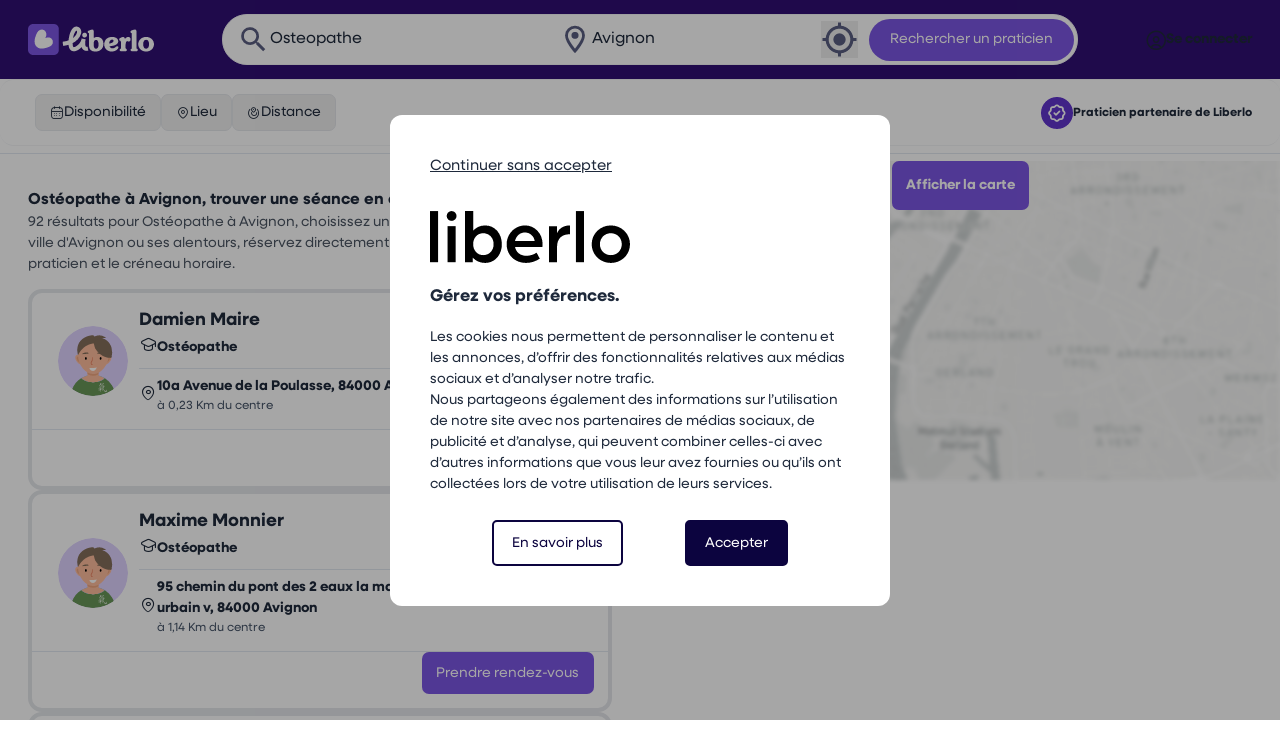

--- FILE ---
content_type: text/html; charset=UTF-8
request_url: https://liberlo.com/recherche-professionnel/avignon/osteopathe/
body_size: 19968
content:
<!-- File: resources/views/search.antlers.html -->
<!doctype html>
<html lang="fr" class="antialiased scroll-smooth scroll-pt-4">
<head>
  
<!-- File: resources/views/snippets/_scripts_external_head.antlers.html -->

  <script>
    window.rumv = window.rumv || function() { (window.rumv.q = window.rumv.q || []).push(arguments) };
    (function(rum, vi,si,on) {
      var s = JSON.parse( sessionStorage.getItem('rumv') || '{"pageviews":0}' ); s.pageviews++;
      if ( s.urls && s.regex && ( s.page = eval('('+s.regex+')')( s.urls, vi.location.pathname ) ) && !s.page.type ) {
        return sessionStorage.setItem('rumv', JSON.stringify( s ) );
      }

      vi.rumv.storage = s;
      var head = si.querySelector('head'), js = si.createElement('script');
      js.src = 'https://d5yoctgpv4cpx.cloudfront.net/'+rum+'/v4-'+vi.location.hostname+'.js';
      head.appendChild(js);
    })( 'RUM-67500B6264', window, document, 'liberlo.com' );


    <!-- Google Tag Manager -->
    (function(w,d,s,l,i){w[l]=w[l]||[];w[l].push({'gtm.start':
        new Date().getTime(),event:'gtm.js'});var f=d.getElementsByTagName(s)[0],
      j=d.createElement(s),dl=l!='dataLayer'?'&amp;l='+l:'';j.async=true;j.src=
      'https://www.googletagmanager.com/gtm.js?id='+i+dl;f.parentNode.insertBefore(j,f);
    })(window,document,'script','dataLayer','GTM-5QHFKDB');
    <!-- End Google Tag Manager -->

    <!-- Google tag (gtag.js) -->


    window.dataLayer = window.dataLayer || [];
    function gtag(){dataLayer.push(arguments);}
    gtag('js', new Date());
    gtag('config', 'G-TGCNEVZTHV');


  </script>




  <meta charset="utf-8">
  <meta http-equiv="X-UA-Compatible" content="IE=edge">
  <meta name="viewport" content="width=device-width, initial-scale=1.0, viewport-fit=cover">
  <link rel="canonical" href="https://liberlo.com/recherche-professionnel/avignon/osteopathe/">
  
    <meta name='robots' content='index, follow, max-image-preview:large, max-snippet:-1, max-video-preview:-1' />
  
  <!-- File: resources/views/snippets/_meta_seo.antlers.html -->
<title>
    
    
    
        Ostéopathe Avignon  : les meilleurs praticiens en ostéopathie à Avignon | Liberlo
    
</title>



    <meta name="description" content="R&eacute;servez un Ost&eacute;opathe &agrave; Avignon en toute s&eacute;curit&eacute;. Avis clients. Formations v&eacute;rifi&eacute;es. 100% des praticiens sont certifi&eacute;s et adh&eacute;rent &agrave; notre charte &eacute;thique.">




    




    














<meta property="og:site_name" content="Liberlo">
<meta property="og:type" content="website">
<meta property="og:locale" content="fr_FR">
<meta property="og:url" content="https://liberlo.com/recherche-professionnel/avignon/osteopathe/">
<meta property="og:image" content="http://test.liberlo.com/images/facebook-illustration-partage-1024x726.png.webp">

    <meta property="og:title" content="Ost&eacute;opathe Avignon  : les meilleurs praticiens en ost&eacute;opathie &agrave; Avignon">


    <meta property="og:description" content="R&eacute;servez un Ost&eacute;opathe &agrave; Avignon en toute s&eacute;curit&eacute;. Avis clients. Formations v&eacute;rifi&eacute;es. 100% des praticiens sont certifi&eacute;s et adh&eacute;rent &agrave; notre charte &eacute;thique.">





    
    

    

    
    

    

    

    

    

    


  <link rel="preload" as="style" href="https://liberlo.com/build/assets/style-HemzYf2x.css" /><link rel="stylesheet" href="https://liberlo.com/build/assets/style-HemzYf2x.css" />
  <link rel="modulepreload" href="https://liberlo.com/build/assets/search-CtNF9GIK.js" /><link rel="modulepreload" href="https://liberlo.com/build/assets/utils-Bdj97v_U.js" /><script type="module" src="https://liberlo.com/build/assets/search-CtNF9GIK.js"></script>

  <!-- /snippets/_browser_appearance.antlers.html -->









<link rel="manifest" href="https://liberlo.com/site.webmanifest">



<!-- End: /snippets/_browser_appearance.antlers.html -->

  


  
    <script type="application/ld+json">{"@context":"https://schema.org","@graph":[{"@context":"https://schema.org","@type":"LocalBusiness","name":"Damien Maire","image":"https://liberlo.com/assets/svg/imported-profil-picture.svg","description":"Ostéopathe à Avignon","url":"https://liberlo.com/profil/damien-maire","address":{"@type":"PostalAddress","postalCode":"84000","streetAddress":"10a Avenue de la Poulasse","addressLocality":"avignon"},"geo":{"@type":"GeoCoordinates","latitude":43.934,"longitude":4.84351},"slogan":"<p>Ce praticien, spécialisé en <strong>ostéopathie</strong>, a pour objectif de vous aider à retrouver une meilleure santé en identifiant les restrictions de mouvements au niveau des os, muscles, ligaments, tendons et fascias.</p><p>Grâce à des corrections adaptées à la nature et à l'ancienneté des troubles, il vise à libérer les zones concernées, permettant ainsi un fonctionnement général plus efficace et un bien-être accru.</p>","telephone":"0664632245","@id":"https://liberlo.com/profil/damien-maire"},{"@context":"https://schema.org","@type":"LocalBusiness","name":"Maxime Monnier","image":"https://liberlo.com/assets/svg/imported-profil-picture.svg","description":"Ostéopathe à Avignon","url":"https://liberlo.com/profil/maxime-monnier","address":{"@type":"PostalAddress","postalCode":"84000","streetAddress":"95 chemin du pont des 2 eaux la maison d’asclepios, polyclinique urbain v","addressLocality":"avignon"},"geo":{"@type":"GeoCoordinates","latitude":43.9452,"longitude":4.8419},"telephone":"0423100818","@id":"https://liberlo.com/profil/maxime-monnier"},{"@context":"https://schema.org","@type":"LocalBusiness","name":"Léa Buitrago","image":"https://liberlo.com/assets/svg/imported-profil-picture.svg","description":"Ostéopathe à Avignon","url":"https://liberlo.com/profil/lea-buitrago","address":{"@type":"PostalAddress","postalCode":"84000","streetAddress":"3 Rue des Fréres Brian","addressLocality":"avignon"},"geo":{"@type":"GeoCoordinates","latitude":43.9311,"longitude":4.82462},"slogan":"<p>BUITRAGO Léa est une <strong>ostéopathe</strong> D.O exerçant à Avignon et dans ses environs.</p><p>Diplômée de l'IFO-GA, elle propose des consultations sur rendez-vous en cabinet, ainsi qu'à domicile, afin de s'adapter aux besoins de chacun.</p><p>Son approche professionnelle et personnalisée vise à accompagner les personnes en quête de bien-être et d'équilibre.</p><p>Grâce à son expertise, elle s'engage à offrir un service de qualité, en mettant l'accent sur l'écoute et la compréhension des attentes de ses clients.</p>","telephone":"0634730756","@id":"https://liberlo.com/profil/lea-buitrago"},{"@context":"https://schema.org","@type":"LocalBusiness","name":"Coralie Ferrières","image":"https://liberlo.com/assets/svg/imported-profil-picture.svg","description":"Ostéopathe à Avignon","url":"https://liberlo.com/profil/coralie-ferrieres","address":{"@type":"PostalAddress","postalCode":"84000","streetAddress":"23 Rue Gabriel Biron","addressLocality":"avignon"},"geo":{"@type":"GeoCoordinates","latitude":43.9383,"longitude":4.82217},"slogan":"<p>Coralie Ferrières est une <strong>ostéopathe</strong> à Avignon, passionnée par son métier et engagée dans une formation continue pour offrir des soins de qualité.</p><p>Elle se spécialise notamment dans l'ostéopathie pour les bébés et les femmes enceintes, et elle aborde également des problématiques telles que l'infertilité fonctionnelle, en contribuant à améliorer la vascularisation utérine et la mobilité des organes génitaux.</p><p>Sa pratique s'inscrit dans une approche holistique, intégrant science, art et philosophie, comme l'affirmait Andrew T.</p><p>Still.</p>","telephone":"0490874326","@id":"https://liberlo.com/profil/coralie-ferrieres"},{"@context":"https://schema.org","@type":"LocalBusiness","name":"Maxime Gonord","image":"https://liberlo.com/assets/svg/imported-profil-picture.svg","description":"Ostéopathe à Avignon","url":"https://liberlo.com/profil/maxime-gonord","address":{"@type":"PostalAddress","postalCode":"84000","streetAddress":"26 Rue Rudolphe Serkin","addressLocality":"avignon"},"geo":{"@type":"GeoCoordinates","latitude":43.9496,"longitude":4.85209},"slogan":"<p>Maxime GONORD est un <strong>ostéopathe</strong> diplômé d'IFO-GA, exerçant à Avignon et dans ses environs.</p><p>Il propose des consultations sur rendez-vous, tant en cabinet qu'à domicile, afin d'accompagner chacun dans son bien-être.</p><p>Grâce à sa formation et son expérience, il met en œuvre des techniques adaptées pour répondre aux besoins spécifiques de ses clients, favorisant ainsi un équilibre physique et émotionnel.</p><p>Sa pratique est centrée sur l'écoute et le respect de chaque individu, garantissant une approche personnalisée et attentive.</p>","telephone":"0764312212","@id":"https://liberlo.com/profil/maxime-gonord"},{"@context":"https://schema.org","@type":"LocalBusiness","name":"Anaïs Petit","image":"https://liberlo.com/assets/svg/imported-profil-picture.svg","description":"Ostéopathe à Avignon","url":"https://liberlo.com/profil/anais-petit","address":{"@type":"PostalAddress","postalCode":"84000","streetAddress":"1q Avenue Jean Boccace","addressLocality":"avignon"},"geo":{"@type":"GeoCoordinates","latitude":43.9498,"longitude":4.82974},"slogan":"<p>Anaïs Petit Antony est une <strong>ostéopathe</strong> à Avignon, spécialisée dans la compréhension approfondie des troubles fonctionnels du corps.</p><p>Elle s'efforce de redonner une mobilité adéquate aux tissus, en s'intéressant non seulement aux symptômes, mais aussi à l'histoire corporelle et aux traumatismes passés.</p><p>Contrairement à une idée reçue, son approche ne se limite pas à des techniques de manipulation, mais vise à apporter un soulagement durable en prenant en compte chaque cas de manière individuelle.</p>","telephone":"0658448736","@id":"https://liberlo.com/profil/anais-petit"},{"@context":"https://schema.org","@type":"LocalBusiness","name":"Clement Haggai","image":"https://liberlo.com/assets/svg/imported-profil-picture.svg","description":"Ostéopathe à Avignon","url":"https://liberlo.com/profil/clement-haggai","address":{"@type":"PostalAddress","postalCode":"84000","streetAddress":"av. chevalier de folard","addressLocality":"avignon"},"geo":{"@type":"GeoCoordinates","latitude":43.9332,"longitude":4.81657},"slogan":"<p>Clément Haggai est un <strong>ostéopathe</strong> spécialisé dans la prise en charge d'une large gamme de troubles, allant des nourrissons aux personnes âgées.</p><p>Il s'occupe des troubles digestifs chez les bébés, de la plagiocéphalie et du torticolis, ainsi que des problèmes de posture et de croissance chez les enfants et adolescents.</p><p>Pour les adultes, il traite les troubles musculo-squelettiques, les douleurs liées à des traumatismes, ainsi que les troubles du sommeil.</p><p>Clément Haggai accompagne également les sportifs pour améliorer leur récupération et leur performance, et propose un suivi spécifique pour les femmes enceintes, tant pour la préparation à l'accouchement que pour la récupération post-natale.</p>","telephone":"0673608707","@id":"https://liberlo.com/profil/clement-haggai"},{"@context":"https://schema.org","@type":"LocalBusiness","name":"Manon Dionet","image":"https://liberlo.com/assets/svg/imported-profil-picture.svg","description":"Ostéopathe à Avignon","url":"https://liberlo.com/profil/manon-dionet","address":{"@type":"PostalAddress","postalCode":"84000","streetAddress":"4 Avenue Pierre Sémard","addressLocality":"avignon"},"geo":{"@type":"GeoCoordinates","latitude":43.9434,"longitude":4.81532},"slogan":"<p>Manon DIONET est une <strong>ostéopathe</strong> diplômée d'IFOGA, exerçant à Avignon et ses environs.</p><p>Elle propose des consultations sur rendez-vous en cabinet, ainsi qu'à domicile, offrant ainsi un service adapté aux besoins de chacun.</p><p>Grâce à son expertise en ostéopathie, elle accompagne ses clients dans leur bien-être physique et émotionnel, en mettant à leur disposition un cadre professionnel et serein.</p><p>Manon DIONET est engagée à fournir un suivi personnalisé et de qualité, afin d'aider chacun à trouver un équilibre optimal.</p>","telephone":"0695800928","@id":"https://liberlo.com/profil/manon-dionet"},{"@context":"https://schema.org","@type":"LocalBusiness","name":"Pascale Peretti","image":"https://liberlo.com/assets/svg/imported-profil-picture.svg","description":"Ostéopathe à Avignon","url":"https://liberlo.com/profil/pascale-peretti","address":{"@type":"PostalAddress","postalCode":"84130","streetAddress":"93 av. charles de gaulle","addressLocality":"le pontet"},"geo":{"@type":"GeoCoordinates","latitude":43.9558,"longitude":4.84232},"telephone":"0490313486","@id":"https://liberlo.com/profil/pascale-peretti"},{"@context":"https://schema.org","@type":"LocalBusiness","name":"Patrice Cheval","image":"https://liberlo.com/assets/svg/imported-profil-picture.svg","description":"Ostéopathe à Avignon","url":"https://liberlo.com/profil/patrice-cheval","address":{"@type":"PostalAddress","postalCode":"84140","streetAddress":"122 Avenue d'Avignon Mft","addressLocality":"avignon"},"geo":{"@type":"GeoCoordinates","latitude":43.9357,"longitude":4.87028},"slogan":"<p>Patrice Cheval est un <strong>ostéopathe</strong> basé à L'Isle sur la Sorgue et Montfavet, proposant une approche novatrice de l'ostéopathie.</p><p>Il s'adresse à un large public, y compris les nourrissons, les personnes âgées et les femmes enceintes, en adaptant ses techniques selon la fragilité des tissus.</p><p>Son approche se concentre sur la compréhension de la mécanique crânienne pour corriger les lésions et favoriser l'autoguérison du corps.</p><p>Les séances peuvent varier en nombre et en durée, selon les troubles présents et l'engagement de chacun à maintenir sa forme.</p><p>Bien que des réactions inflammatoires transitoires puissent survenir, elles sont généralement suivies d'une amélioration significative de l'état de santé.</p>","telephone":"0629454594","@id":"https://liberlo.com/profil/patrice-cheval"},{"@context":"https://schema.org","@type":"LocalBusiness","name":"Yann Marcel","image":"https://liberlo.com/assets/svg/imported-profil-picture.svg","description":"Ostéopathe à Avignon","url":"https://liberlo.com/profil/yann-marcel","address":{"@type":"PostalAddress","postalCode":"84000","streetAddress":"36 Boulevard Limbert","addressLocality":"avignon"},"geo":{"@type":"GeoCoordinates","latitude":43.9495,"longitude":4.81959},"slogan":"<p>Yann Marcel est un <strong>ostéopathe</strong> DO basé à Avignon, offrant des soins personnalisés pour soulager divers maux chez des personnes de tous âges, y compris les nourrissons, les enfants, les adolescents, les adultes, les seniors et les femmes enceintes.</p><p>Spécialisé dans le traitement des douleurs, il propose des interventions adaptées pour améliorer le bien-être de ses clients.</p><p>En cas d'urgence, comme un lumbago ou des douleurs cervicales, il invite à le contacter rapidement pour une prise en charge efficace.</p><p>Pour plus d'informations sur ses services et pour prendre rendez-vous, il est possible de consulter les différentes sections de son site.</p>","telephone":"0490251647","@id":"https://liberlo.com/profil/yann-marcel"},{"@context":"https://schema.org","@type":"LocalBusiness","name":"Nicolas Scerri","image":"https://liberlo.com/assets/svg/imported-profil-picture.svg","description":"Ostéopathe à Avignon","url":"https://liberlo.com/profil/nicolas-scerri","address":{"@type":"PostalAddress","postalCode":"84140","streetAddress":"203 cr cardinal bertrand de montfavet","addressLocality":"avignon"},"geo":{"@type":"GeoCoordinates","latitude":43.9341,"longitude":4.87259},"slogan":"<p>Nicolas SCERRI est un <strong>ostéopathe</strong> basé à Avignon, reconnu pour son engagement envers le bien-être de ses clients.</p><p>Fort de sa formation initiale, il a également suivi plusieurs formations continues, notamment dans le domaine de la périnatalité, ce qui lui permet d'offrir une approche adaptée et complète à ses clients.</p><p>Son cabinet est un lieu accueillant où il met à profit ses compétences pour accompagner chacun dans sa quête de bien-être.</p>","telephone":"0608947708","@id":"https://liberlo.com/profil/nicolas-scerri"},{"@context":"https://schema.org","@type":"LocalBusiness","name":"Théo Abbiateci","image":"https://liberlo.com/assets/svg/imported-profil-picture.svg","description":"Ostéopathe à Avignon","url":"https://liberlo.com/profil/theo-abbiateci","address":{"@type":"PostalAddress","postalCode":"84130","streetAddress":"48 chem. des agassins","addressLocality":"le pontet"},"geo":{"@type":"GeoCoordinates","latitude":43.9574,"longitude":4.84797},"telephone":"0636599178","@id":"https://liberlo.com/profil/theo-abbiateci"},{"@context":"https://schema.org","@type":"LocalBusiness","name":"Cécile Cam-schoepfer","image":"https://liberlo.com/assets/svg/imported-profil-picture.svg","description":"Ostéopathe à Avignon","url":"https://liberlo.com/profil/cecile-cam-schoepfer","address":{"@type":"PostalAddress","postalCode":"84000","streetAddress":"1 Avenue de l'Arrousaire","addressLocality":"avignon"},"geo":{"@type":"GeoCoordinates","latitude":43.9425,"longitude":4.81023},"slogan":"<p>Cécile Le Cam-Schoepfer est une <strong>ostéopathe</strong> D.O.</p><p>à Avignon, spécialisée dans une approche globale, douce et préventive, adaptée aux besoins de chacun, qu'il s'agisse de nourrissons, d'enfants ou d'adultes, y compris dans des contextes de fertilité et de grossesse.</p><p>Sa pratique repose sur une écoute attentive et une recherche des causes des troubles, en utilisant diverses techniques telles que l'ostéopathie structurelle, tissulaire, viscérale et crânienne.</p><p>Elle met l'accent sur la responsabilisation des individus en leur fournissant des explications claires sur les manipulations effectuées et en leur proposant des exercices à réaliser chez eux pour soutenir leur bien-être.</p><p>Cécile collabore également avec un réseau de professionnels pour assurer une prise en charge complémentaire, tout en respectant le secret professionnel et en soulignant l'importance de consulter un médecin lorsque nécessaire.</p>","telephone":"0490146620","@id":"https://liberlo.com/profil/cecile-cam-schoepfer"},{"@context":"https://schema.org","@type":"LocalBusiness","name":"Nicolas Du castel","image":"https://liberlo.com/assets/svg/imported-profil-picture.svg","description":"Ostéopathe à Avignon","url":"https://liberlo.com/profil/nicolas-du-castel","address":{"@type":"PostalAddress","postalCode":"84000","streetAddress":"3 chem. du lavarin","addressLocality":"avignon"},"geo":{"@type":"GeoCoordinates","latitude":43.9329,"longitude":4.80626},"slogan":"<p>Nicolas Ducastel est un <strong>ostéopathe</strong> diplômé de l’école d’ostéopathie IFOGA d’Avignon depuis 2017.</p><p>Formé aux techniques musculo-squelettiques, viscérales et crâniennes, il aborde les soins avec une attention particulière à l'écoute et à l'explication des méthodes utilisées.</p><p>Ses compétences en techniques musculo-squelettiques lui permettent de traiter divers problèmes tels que les blocages lombaires ou les entorses, tout en privilégiant des approches douces.</p><p>Les techniques viscérales visent à améliorer la mobilité des organes en synchronisation avec la respiration, et sont utiles pour des troubles digestifs ou le stress.</p><p>Concernant les techniques crâniennes, elles sont essentielles pour les nourrissons après un accouchement difficile et peuvent également soulager les adultes souffrant de burn-out ou de traumatismes.</p><p>Nicolas Ducastel s'engage à prodiguer des soins de qualité, inspirés par son propre parcours en tant que patient.</p>","telephone":"0768074643","@id":"https://liberlo.com/profil/nicolas-du-castel"},{"@context":"https://schema.org","@type":"LocalBusiness","name":"Emilie Corbon","image":"https://liberlo.com/assets/svg/imported-profil-picture.svg","description":"Ostéopathe à Avignon","url":"https://liberlo.com/profil/emilie-corbon","address":{"@type":"PostalAddress","postalCode":"84140","streetAddress":"12 rue les étoiles","addressLocality":"avignon"},"geo":{"@type":"GeoCoordinates","latitude":43.94,"longitude":4.87602},"telephone":"0490224340","@id":"https://liberlo.com/profil/emilie-corbon"},{"@context":"https://schema.org","@type":"LocalBusiness","name":"Erwan Jailler","image":"https://liberlo.com/assets/svg/imported-profil-picture.svg","description":"Ostéopathe à Avignon","url":"https://liberlo.com/profil/erwan-jailler","address":{"@type":"PostalAddress","postalCode":"84000","streetAddress":"centre mc2 entrée, 1117 chem. du lavarin a2","addressLocality":"avignon"},"geo":{"@type":"GeoCoordinates","latitude":43.9283,"longitude":4.80491},"slogan":"<p>Erwan Jailler est un <strong>ostéopathe</strong> DO basé à Avignon, à proximité du Médipole, offrant une approche globale de l'ostéopathie pour tous les âges, des nourrissons aux personnes âgées, en passant par les sportifs et les femmes enceintes.</p><p>Son cabinet, Omega, se spécialise dans les techniques musculo-squelettiques, viscérales et crâniennes, permettant de traiter divers troubles tels que les douleurs articulaires, les troubles digestifs, les migraines et les douleurs liées au stress.</p><p>Erwan Jailler s'engage à fournir des soins de qualité, en réalisant des diagnostics précis et en orientant vers d'autres professionnels si nécessaire.</p><p>Avec un accès facile et des consultations en urgence, il est dédié à améliorer le bien-être de ses clients dans un environnement accueillant et hygiénique.</p>","telephone":"0484510688","@id":"https://liberlo.com/profil/erwan-jailler"},{"@context":"https://schema.org","@type":"LocalBusiness","name":"Charles-emmanuel Boisson","image":"https://liberlo.com/assets/svg/imported-profil-picture.svg","description":"Ostéopathe à Avignon","url":"https://liberlo.com/profil/charles-emmanuel-boisson","address":{"@type":"PostalAddress","postalCode":"84000","streetAddress":"2 Rue du Vice Legat","addressLocality":"avignon"},"geo":{"@type":"GeoCoordinates","latitude":43.9503,"longitude":4.8083},"slogan":"<p>Charles-Emmanuel Boisson est un <strong>ostéopathe</strong> diplômé du Collège Ostéopathique de Provence, exerçant à Avignon et Arles.</p><p>Depuis l'ouverture de son cabinet en 2012, il se consacre à soulager divers maux, qu'ils soient musculaires, articulaires ou digestifs, en utilisant des techniques douces et naturelles, avec une spécialisation en ostéopathie viscérale.</p><p>Il accompagne des patients de tous âges, y compris les bébés et les femmes enceintes, en traitant des problèmes spécifiques tels que les reflux gastro-oesophagiens ou les douleurs vertébrales.</p><p>En outre, il soutient les sportifs dans leur préparation et récupération, en mettant l'accent sur la prévention des blessures.</p><p>Membre de l'Union Fédérale des Ostéopathes de France, Charles-Emmanuel Boisson est engagé à améliorer le bien-être de ses clients grâce à une approche personnalisée et adaptée à leurs besoins.</p>","telephone":"0679833515","@id":"https://liberlo.com/profil/charles-emmanuel-boisson"},{"@context":"https://schema.org","@type":"LocalBusiness","name":"Neige Revol-tissot","image":"https://liberlo.com/assets/svg/imported-profil-picture.svg","description":"Ostéopathe à Avignon","url":"https://liberlo.com/profil/neige-revol-tissot","address":{"@type":"PostalAddress","postalCode":"84000","streetAddress":"171 Rue Corelli","addressLocality":"avignon"},"geo":{"@type":"GeoCoordinates","latitude":43.9261,"longitude":4.80212},"slogan":"<p>Neige Revol-Tissot est une <strong>ostéopathe</strong> basée à Avignon, spécialisée dans l'ostéopathie du sport, la prévention des troubles musculo-squelettiques (TMS) et la gestion des urgences ostéopathiques.</p><p>Elle propose également des formations en gestes et postures, ainsi qu'en secourisme au travail.</p><p>Son cabinet est un espace dédié à la santé et au bien-être, où elle offre des conseils personnalisés et des solutions adaptées aux besoins de chacun, notamment en matière de posturologie et de prévention des douleurs liées à la dépression et au burn-out.</p><p>Les avis de ses clientes témoignent de son professionnalisme, de son écoute attentive et de sa passion pour son métier, faisant d'elle une praticienne recommandée pour retrouver mobilité et bien-être.</p>","telephone":"0645614848","@id":"https://liberlo.com/profil/neige-revol-tissot"},{"@context":"https://schema.org","@type":"LocalBusiness","name":"Dade Bastien","image":"https://liberlo.com/assets/svg/imported-profil-picture.svg","description":"Ostéopathe à Avignon","url":"https://liberlo.com/profil/dade-bastien","address":{"@type":"PostalAddress","postalCode":"84130","streetAddress":"10 rue maréchal de lattre de tassigny","addressLocality":"le pontet"},"geo":{"@type":"GeoCoordinates","latitude":43.9615,"longitude":4.85997},"telephone":"0663341851","@id":"https://liberlo.com/profil/dade-bastien"},{"@context":"https://schema.org","@type":"LocalBusiness","name":"Louis Morenas","image":"https://liberlo.com/assets/svg/imported-profil-picture.svg","description":"Ostéopathe à Avignon","url":"https://liberlo.com/profil/louis-morenas","address":{"@type":"PostalAddress","postalCode":"84130","streetAddress":"50 av. françois lascour","addressLocality":"le pontet"},"geo":{"@type":"GeoCoordinates","latitude":43.9622,"longitude":4.86068},"telephone":"0650047223","@id":"https://liberlo.com/profil/louis-morenas"},{"@context":"https://schema.org","@type":"LocalBusiness","name":"Chloé Muchembled-achard","image":"https://liberlo.com/assets/svg/imported-profil-picture.svg","description":"Ostéopathe à Avignon","url":"https://liberlo.com/profil/chloe-muchembled-achard","address":{"@type":"PostalAddress","postalCode":"84130","streetAddress":"1 Boulevard Alfred de Musset","addressLocality":"le pontet"},"geo":{"@type":"GeoCoordinates","latitude":43.9631,"longitude":4.85995},"slogan":"<p>Le <strong>pôle de médecines douces de Roberty</strong> est un centre médical pluridisciplinaire dédié à la santé et au bien-être de chacun.</p><p>Composé de praticiens qualifiés, il propose une approche personnalisée et globale, mettant l'accent sur la collaboration interdisciplinaire pour répondre aux besoins spécifiques de chaque individu.</p><p>Les professionnels de santé y accueillent les visiteurs avec bienveillance et respect, favorisant ainsi une relation de confiance essentielle pour un accompagnement de qualité.</p><p>Ce pôle s'engage à offrir un environnement chaleureux et professionnel, où chaque personne peut bénéficier d'une écoute attentive et de conseils adaptés tout au long de son parcours de soin.</p>","telephone":"0486842318","@id":"https://liberlo.com/profil/chloe-muchembled-achard"},{"@context":"https://schema.org","@type":"LocalBusiness","name":"Kévin Degioanni","image":"https://liberlo.com/assets/svg/imported-profil-picture.svg","description":"Ostéopathe à Avignon","url":"https://liberlo.com/profil/kevin-degioanni","address":{"@type":"PostalAddress","postalCode":"84000","streetAddress":"14 Rue Victor Hugo","addressLocality":"avignon"},"geo":{"@type":"GeoCoordinates","latitude":43.9475,"longitude":4.80096},"slogan":"<p>Kevin Degioanni est un praticien en <strong>ostéopathie</strong> et kinésithérapie, diplômé en ostéopathie, qui vous accueille à Bagnols-sur-Cèze.</p><p>Fort de son expérience en arts martiaux, il a orienté sa carrière vers le soin du corps, intégrant une approche globale et profonde dans sa pratique.</p><p>Sa méthode repose sur l'écoute des tissus corporels, ciblant principalement le crâne et le bassin, pour favoriser l'équilibre et l'harmonie du système corporel.</p><p>Kevin traite aussi bien les nourrissons que les adultes, en adaptant ses techniques aux besoins spécifiques de chacun.</p><p>Il encourage les consultations préventives et propose un accompagnement tout au long de la grossesse, ainsi que pour le développement des enfants, afin de soutenir leur bien-être physique et émotionnel.</p>","telephone":"0668423574","@id":"https://liberlo.com/profil/kevin-degioanni"},{"@context":"https://schema.org","@type":"LocalBusiness","name":"Stéphane Borras","image":"https://liberlo.com/assets/svg/imported-profil-picture.svg","description":"Ostéopathe à Avignon","url":"https://liberlo.com/profil/stephane-borras","address":{"@type":"PostalAddress","postalCode":"84130","streetAddress":"46 Avenue Gustave Goutarel","addressLocality":"le pontet"},"geo":{"@type":"GeoCoordinates","latitude":43.9633,"longitude":4.86052},"slogan":"<p>Stéphane Borras est un <strong>ostéopathe</strong> diplômé et référent depuis 2006, ayant obtenu son diplôme d'Ostéopathie DO à Aix-en-Provence après une formation initiale en kinésithérapie.</p><p>Il propose ses services à un large public, incluant nourrissons, enfants, adolescents, adultes, sportifs, femmes enceintes et seniors, et se spécialise dans l'ostéopathie crânienne, viscérale, pédiatrique ainsi que dans la fasciathérapie et les techniques de libération somato-émotionnelle.</p><p>Fort de son expérience en libéral et en entreprise, il a également travaillé avec des sportifs de haut niveau.</p><p>Les consultations sont disponibles sur rendez-vous, et le tarif est de 70 euros, avec des possibilités de remboursement par certaines mutuelles.</p>","telephone":"0490396519","@id":"https://liberlo.com/profil/stephane-borras"},{"@context":"https://schema.org","@type":"LocalBusiness","name":"Patricia Bozonat moiroux","image":"https://liberlo.com/assets/svg/imported-profil-picture.svg","description":"Ostéopathe à Avignon","url":"https://liberlo.com/profil/patricia-bozonat-moiroux","address":{"@type":"PostalAddress","postalCode":"84130","streetAddress":"1420 rte de realpanier","addressLocality":"le pontet"},"geo":{"@type":"GeoCoordinates","latitude":43.9533,"longitude":4.87742},"telephone":"0973055893","@id":"https://liberlo.com/profil/patricia-bozonat-moiroux"},{"@context":"https://schema.org","@type":"LocalBusiness","name":"Pauline Noël","image":"https://liberlo.com/assets/svg/imported-profil-picture.svg","description":"Ostéopathe à Avignon","url":"https://liberlo.com/profil/pauline-noel-1","address":{"@type":"PostalAddress","postalCode":"84140","streetAddress":"centre de santé, 1bis chem. de la rollande","addressLocality":"avignon"},"geo":{"@type":"GeoCoordinates","latitude":43.9119,"longitude":4.88305},"telephone":"0613841320","@id":"https://liberlo.com/profil/pauline-noel-1"},{"@context":"https://schema.org","@type":"LocalBusiness","name":"Evanie Larroy-sperling","image":"https://liberlo.com/assets/svg/imported-profil-picture.svg","description":"Ostéopathe à Avignon","url":"https://liberlo.com/profil/evanie-larroy-sperling","address":{"@type":"PostalAddress","postalCode":"84140","streetAddress":"1203 chem. de la roquette","addressLocality":"avignon"},"geo":{"@type":"GeoCoordinates","latitude":43.9223,"longitude":4.89195},"slogan":"<p>Evanie LARROY-SPERLING est une <strong>ostéopathe</strong> diplômée d'IFO-GA, exerçant à Rousset dans la région PACA.</p><p>Elle propose des consultations sur rendez-vous, tant en cabinet qu'à domicile, afin de répondre aux besoins de ses clients.</p><p>Avec plusieurs lieux de consultation dans les environs, elle s'engage à offrir un accompagnement personnalisé et de qualité, mettant à profit son expertise en <strong>ostéopathie</strong> pour favoriser le bien-être de chacun.</p>","telephone":"0611195420","@id":"https://liberlo.com/profil/evanie-larroy-sperling"},{"@context":"https://schema.org","@type":"LocalBusiness","name":"Charline Planchat","image":"https://liberlo.com/assets/svg/imported-profil-picture.svg","description":"Ostéopathe à Avignon","url":"https://liberlo.com/profil/charline-planchat","address":{"@type":"PostalAddress","postalCode":"30400","streetAddress":"1 Place de l'Oratoire","addressLocality":"villeneuve-lès-avignon"},"geo":{"@type":"GeoCoordinates","latitude":43.9621,"longitude":4.79669},"telephone":"0616526269","@id":"https://liberlo.com/profil/charline-planchat"},{"@context":"https://schema.org","@type":"LocalBusiness","name":"Sébastien Barnier","image":"https://liberlo.com/assets/svg/imported-profil-picture.svg","description":"Ostéopathe à Avignon","url":"https://liberlo.com/profil/sebastien-barnier-1","address":{"@type":"PostalAddress","postalCode":"84310","streetAddress":"364 Avenue Jean Monnet","addressLocality":"morières-lès-avignon"},"geo":{"@type":"GeoCoordinates","latitude":43.9402,"longitude":4.8989},"telephone":"0675550936","@id":"https://liberlo.com/profil/sebastien-barnier-1"},{"@context":"https://schema.org","@type":"LocalBusiness","name":"Louis Pierron michaud","image":"https://liberlo.com/assets/svg/imported-profil-picture.svg","description":"Ostéopathe à Avignon","url":"https://liberlo.com/profil/louis-pierron-michaud","address":{"@type":"PostalAddress","postalCode":"13870","streetAddress":"1 av. jean moulin","addressLocality":"rognonas"},"geo":{"@type":"GeoCoordinates","latitude":43.9022,"longitude":4.80385},"telephone":"0603126709","@id":"https://liberlo.com/profil/louis-pierron-michaud"}]}</script>
  
  
    <script type="application/ld+json">{"@context":"https://schema.org","@type":"AboutPage","name":"Ostéopathie"}</script>
  
  
    <script type="application/ld+json">{"@context":"https://schema.org","@type":"FAQPage","mainEntity":[{"@type":"Question","name":"Introduction au métier d'ostéopathe à Avignon","acceptedAnswer":{"@type":"Answer","type":"Answer","text":"La pratique de l'ostéopathie à Avignon est particulièrement répandue pour soulager une variété de maux, allant des douleurs musculaires aux troubles digestifs en passant par les problèmes de mobilité. \r\n\r\nLes ostéopathes à Avignon sont connus pour leur approche holistique du bien-être, prenant en compte l'individu dans sa globalité pour favoriser une meilleure qualité de vie."}},{"@type":"Question","name":"Conseils pour choisir un ostéopathe à Avignon","acceptedAnswer":{"@type":"Answer","type":"Answer","text":"Lorsque vous cherchez un ostéopathe à Avignon, il est essentiel de prendre en considération plusieurs éléments pour faire le bon choix. D’entrée de jeu, vous devrez vérifier la formation et les certifications de l'ostéopathe que vous envisagez de consulter. Il est crucial de vérifier que l'ostéopathe a suivi une formation dans un établissement agréé.\r\n\r\nIl est également important de considérer si l'ostéopathe a une spécialisation qui correspond à vos besoins spécifiques.\r\n\r\nEn outre, lire les avis d'autres personnes peut vous donner une idée de l'expérience que vous pouvez attendre d'un certain ostéopathe à Avignon. Prenez également en compte la facilité d'accès au cabinet de l'ostéopathe pour optimiser votre confort lors des séances.\r\n\r\nAutrement, une solution innovante et intuitive consiste à utiliser la plateforme de prise de rendez-vous proposée par Liberlo où tous les professionnels recensés sont certifiés."}},{"@type":"Question","name":"Pourquoi choisir Avignon pour des séances en ostéopathie ?","acceptedAnswer":{"@type":"Answer","type":"Answer","text":"Opter pour des séances d'ostéopathie à Avignon présente de nombreux avantages, en plus de la facilité d'accès à un professionnel qualifié. En effet, la ville d'Avignon renferme une multitude de praticiens compétents répartis à travers la ville, ce qui vous permet de choisir celui ou celle qui correspond le mieux à vos besoins spécifiques en matière de bien-être physique.\r\n\r\nEn plus, la région d'Avignon est réputée pour sa richesse culturelle et historique, ce qui crée un cadre unique et propice à la détente lors de vos séances d'ostéopathie. Que ce soit en flânant dans les ruelles médiévales de la vieille ville, en vous imprégnant de l'atmosphère envoûtante du Palais des Papes ou en vous promenant dans les magnifiques jardins du Rocher des Doms avec une vue imprenable sur le Rhône, vous pourrez vous ressourcer et favoriser votre bien-être général.\r\n\r\nEn outre, la région d'Avignon bénéficie d'un climat méditerranéen agréable avec des hivers doux et des étés ensoleillés, ce qui peut également contribuer à votre sensation de bien-être pendant vos séances d'ostéopathie."}},{"@type":"Question","name":"Quels sont les bénéfices à choisir un ostéopathe à Avignon ?","acceptedAnswer":{"@type":"Answer","type":"Answer","text":"Choisir un ostéopathe à Avignon vous permet de profiter d'une approche naturelle et globale pour améliorer votre santé et votre bien-être. Les ostéopathes de la ville mettent l'accent sur la prise en considération de chaque individu dans sa globalité, ce qui signifie qu'ils prennent en compte non seulement les symptômes physiques mais aussi les aspects émotionnels et mentaux de votre santé. Cette approche holistique favorise des résultats durables et une meilleure qualité de vie à long terme.\r\n\r\nLa proximité de la nature et la tranquillité qui règne à Avignon peuvent contribuer à rendre vos séances d'ostéopathie encore plus relaxantes et bénéfiques. En effet, la ville d'Avignon est entourée de magnifiques paysages naturels, comme les vignobles de Châteauneuf-du-Pape ou les collines verdoyantes du Luberon. Profiter de cet environnement apaisant peut aider à réduire le stress et à favoriser la détente pendant vos séances d'ostéopathie, ce qui peut contribuer à des résultats plus efficaces."}},{"@type":"Question","name":"Séances d'ostéopathie à Avignon : un choix judicieux pour votre santé","acceptedAnswer":{"@type":"Answer","type":"Answer","text":"Avignon est une ville dynamique et culturellement riche avec de nombreuses activités et événements tout au long de l'année. En choisissant un ostéopathe à Avignon, vous avez la possibilité de combiner vos séances de traitement avec des moments de détente et de plaisir, ce qui peut renforcer les effets bénéfiques sur votre santé mentale et émotionnelle.\r\n\r\nDe plus, la riche tradition de bien-être à Avignon peut renforcer l'efficacité des séances d'ostéopathie, avec un environnement propice à la guérison et à la relaxation.\r\n\r\nEn résumé, choisir un ostéopathe à Avignon vous permet de bénéficier d'une approche holistique de la santé, de profiter de la tranquillité de la nature environnante et de combiner vos séances de traitement avec des activités enrichissantes. Ces avantages regroupés peuvent contribuer à améliorer votre bien-être général et votre qualité de vie."}},{"@type":"Question","name":"Conclusion, l'importance de choisir le bon ostéopathe à Avignon","acceptedAnswer":{"@type":"Answer","type":"Answer","text":"Opter pour un bon ostéopathe à Avignon est essentiel pour tirer le meilleur parti de votre expérience en matière d'ostéopathie. Il convient de prendre le temps de vérifier les antécédents et les compétences de l'ostéopathe que vous envisagez de consulter et assurez-vous de vous sentir à l'aise et en confiance lors de vos séances.\r\n\r\nPour trouver l'ostéopathe idéal à Avignon, Liberlo est à votre disposition. Nous avons vérifié avec soin les praticiens présents sur notre site pour vous offrir la meilleure qualité de soins possible."}}]}</script>
  
  
    <script type="application/ld+json">{"@context":"https://schema.org","@type":"BreadcrumbList","itemListElement":[{"@type":"ListItem","position":1,"item":{"@id":"http://test.liberlo.com/","name":"Liberlo - Réservez un praticien certifié en médecine douce | Liberlo"}},{"@type":"ListItem","position":2,"item":{"@id":"https://liberlo.com/osteopathe/","name":"Ostéopathie"}},{"@type":"ListItem","position":3,"item":{"@id":"https://liberlo.com/recherche-professionnel/vaucluse-84/osteopathe/","name":"Ostéopathe Vaucluse"}}]}</script>
  
  <script type="application/ld+json">{"@context":"https://schema.org","@type":"Organization","name":"Liberlo","url":"http://test.liberlo.com","sameAs":["https://www.facebook.com/helloliberlo/","https://www.instagram.com/helloliberlo/","https://fr.linkedin.com/company/liberlo","https://www.youtube.com/channel/UCDr371oGBGkNNCYcHJpEy-A"],"description":"Réservez un praticien certifié en médecine douce","email":"contact@liberlo.com","telephone":"04 65 84 54 10","address":{"@type":"PostalAddress","postalCode":"69001","streetAddress":"3 rue de l'Arbre sec","addressLocality":"Lyon","addressRegion":"Rhône-Alpes","addressCountry":"FR"}}</script>

  <meta name="google-site-verification" content="9Chd8X1DXXoECWVXMglNfoXBStI-DjLbhQmfdRB1HmA" />
</head>
<body class="flex flex-col min-h-screen selection:bg-primary selection:text-white">
  
<!-- File: resources/views/snippets/_scripts_external_body_start.antlers.html -->


  <!-- Google Tag Manager (noscript) -->
  <noscript><iframe src="https://www.googletagmanager.com/ns.html?id=GTM-5QHFKDB"
                    height="0" width="0" style="display:none;visibility:hidden"></iframe></noscript>
  <!-- End Google Tag Manager (noscript) -->




  
  <!-- statamic-peak-tools::snippets/_noscript.antlers.html -->

    <noscript>
        <p class="relative z-50 py-3 px-4 bg-gray-100 border-b border-gray-200 text-center font-bold text-xs text-gray-600">strings.no_script</p>
    </noscript>

    

<!-- End: statamic-peak-tools::snippets/_noscript.antlers.html -->

  <!-- statamic-peak-tools::navigation/_skip_links.antlers.html -->
<div class="z-50 text-sm font-bold text-white [&_a]:fixed [&_a]:px-4 [&_a]:py-2 [&_a]:-translate-y-24 [&_a]:opacity-0 [&_a]:top-4 [&_a]:left-8 [&_a]:bg-primary [&_a]:focus-visible:translate-y-0 [&_a]:focus-visible:opacity-100 [&_a]:outline-primary [&_a]:motion-safe:transition-transform ">
    
        <a href="#content">strings.skip_to_content</a>
    
    
</div>
<!-- End: statamic-peak-tools::navigation/_skip_links.antlers.html -->

  

  <div id="app">
      <script data-cookieconsent="necessary">
        var page_categorie = "recherche";
      </script>
      <main class="relative">
  <search-page-header search-url="https://liberlo.com/recherche-professionnel/avignon/osteopathe" class="w-full">
    <template #header-account>
      
        <div
          class="flex gap-2 items-center w-fit cursor-pointer"
          onclick="window.location.href='https://app.liberlo.com/connexion/'"
        >
          <div class="flex items-center text-[28px] md:text-[20px]">
            <i class="icon-user-circle"></i>
          </div>
          <div class="text-body-3-semibold-desktop">Se connecter</div>
        </div>
      
    </template>
  </search-page-header>

  <hr class="w-full h-[1px] my-2 bg-black-200" />

  <div id="content" class="flex">
    <section
      id="results-container"
      class="flex flex-col gap-4 w-full md:w-1/2 p-8"
      data-location_with_preposition=""
      data-insee="84007"
    >
      <!-- RESULTS INFO -->
      <h1 class="text-body-2-bold-mobile md:text-body-2-bold-desktop">
          Ostéopathe à Avignon, trouver une séance en ostéopathie à Avignon
      </h1>
      <h2 id="list-introduction" class="text-black-600 text-body-3-regular-mobile md:text-body-3-regular-desktop">
          92 résultats pour Ostéopathe à Avignon, choisissez une séance d'ostéopathie dans la ville d'Avignon ou ses alentours, réservez directement en ligne, en choisissant le praticien et le créneau horaire.
      </h2>

      

      <!-- CARDS WITH RESULTS -->
      <div id="results-list" class="flex flex-col gap-4 my-4" data-results="92" data-profession="osteopathe" data-city="avignon" data-order-seed="1874856307">
        <ul class="flex flex-col gap-4">
          
        </ul>

        <div id="ssr-only-results" class="flex flex-col gap-4">
          

          
            <ul class="flex flex-col gap-4">
              
                <li
                  class="result-item border-4 border-black-200 hover:border-accent-600 rounded-2xl transition cursor-pointer"
                  data-id="21441"
                  data-slug="damien-maire"
                  data-is-beta="0"
                  data-selected-address="0"
                  onmouseover="window.dispatchEvent(new CustomEvent('navigateToMarker', { detail: this.getAttribute('data-selected-address') }))"
                  onmouseout="window.dispatchEvent(new Event('removeMarkerHighlight'))"
                >
                  <article
    class="flex flex-col gap-4 w-full"
>
    <div class="flex flex-col md:flex-row gap-4 p-4">
        <!-- Profile and partner picture -->
        <div
            class="flex items-center justify-between md:justify-center md:w-32"
        >
            <div class="flex md:flex-col gap-4 items-center">
                <div class="relative">
                    <img
                        src="https://liberlo.com/assets/svg/imported-profil-picture.svg"
                        alt="Damien Maire, osteopathe à Avignon"
                        class="w-16 md:w-20 aspect-square object-cover rounded-full"
                    />
                </div>
            </div>
            
        </div>

        <!-- Profile info -->
        <div class="flex flex-col gap-4 w-full">
            <div class="flex justify-between md:gap-8 items-center w-full">
                <div class="flex flex-col gap-4 w-full md:w-4/5">
                <a href="/profil/damien-maire/">
                    <h3
                        class="text-body-1-bold-mobile md:text-body-1-bold-desktop capitalize"
                    >
                        Damien Maire
                    </h3>
                </a>
                
                    <div class="flex flex-col">
                    
                        <div class="flex gap-2 items-center">
                            <span class="w-fit h-auto text-[18px]" aria-hidden="true"
                                ><i class="icon-graduated"></i
                            ></span>
                            <ul
                                class="flex flex-wrap text-body-3-semibold-desktop md:text-body-3-semibold-desktop"
                            >
                                
                                    <li class="flex items-center">
                                        Ostéopathe 
                                    </li>
                                
                            </ul>
                        </div>
                    
                    </div>
                
                
                </div>
                
            </div>

            <hr class="w-full h-[1px] my-2 bg-black-200" />

            
                <div class="flex gap-2 items-center">
                    <span class="w-fit h-7 text-[18px]" aria-hidden="true">
                        <i class="icon-location"></i>
                    </span>
                    <div class="flex flex-col gap-0">
                        <span
                            class="text-body-3-bold-mobile md:text-body-3-bold-desktop"
                        >
                            
                            10a Avenue de la Poulasse, 84000 Avignon
                            
                        </span
                        >
                        <span class="text-caption-regular text-gray-600"
                        >
                            à 0,23 Km du centre 
                        
                        </span
                        >
                    </div>
                </div>
            
        </div>
    </div>

    <hr class="w-full h-[1px] bg-black-200" />

    <!-- Next availability -->
    <div
        class="flex flex-col md:flex-row items-center md:justify-between gap-2 p-4 pt-0 rounded-b-2xl"
    >
        <div class="flex flex-col items-center md:items-start">
        </div>
        <button
            onclick="window.location.href='/profil/damien-maire/'"
            class="py-3 px-4 bg-accent-600 hover:bg-accent-500 text-white text-body-3-regular-mobile rounded-lg"
        >
            Prendre rendez-vous
        </button>
    </div>
</article>

                </li>
              
                <li
                  class="result-item border-4 border-black-200 hover:border-accent-600 rounded-2xl transition cursor-pointer"
                  data-id="23927"
                  data-slug="maxime-monnier"
                  data-is-beta="0"
                  data-selected-address="1"
                  onmouseover="window.dispatchEvent(new CustomEvent('navigateToMarker', { detail: this.getAttribute('data-selected-address') }))"
                  onmouseout="window.dispatchEvent(new Event('removeMarkerHighlight'))"
                >
                  <article
    class="flex flex-col gap-4 w-full"
>
    <div class="flex flex-col md:flex-row gap-4 p-4">
        <!-- Profile and partner picture -->
        <div
            class="flex items-center justify-between md:justify-center md:w-32"
        >
            <div class="flex md:flex-col gap-4 items-center">
                <div class="relative">
                    <img
                        src="https://liberlo.com/assets/svg/imported-profil-picture.svg"
                        alt="Maxime Monnier, osteopathe à Avignon"
                        class="w-16 md:w-20 aspect-square object-cover rounded-full"
                    />
                </div>
            </div>
            
        </div>

        <!-- Profile info -->
        <div class="flex flex-col gap-4 w-full">
            <div class="flex justify-between md:gap-8 items-center w-full">
                <div class="flex flex-col gap-4 w-full md:w-4/5">
                <a href="/profil/maxime-monnier/">
                    <h3
                        class="text-body-1-bold-mobile md:text-body-1-bold-desktop capitalize"
                    >
                        Maxime Monnier
                    </h3>
                </a>
                
                    <div class="flex flex-col">
                    
                        <div class="flex gap-2 items-center">
                            <span class="w-fit h-auto text-[18px]" aria-hidden="true"
                                ><i class="icon-graduated"></i
                            ></span>
                            <ul
                                class="flex flex-wrap text-body-3-semibold-desktop md:text-body-3-semibold-desktop"
                            >
                                
                                    <li class="flex items-center">
                                        Ostéopathe 
                                    </li>
                                
                            </ul>
                        </div>
                    
                    </div>
                
                
                </div>
                
            </div>

            <hr class="w-full h-[1px] my-2 bg-black-200" />

            
                <div class="flex gap-2 items-center">
                    <span class="w-fit h-7 text-[18px]" aria-hidden="true">
                        <i class="icon-location"></i>
                    </span>
                    <div class="flex flex-col gap-0">
                        <span
                            class="text-body-3-bold-mobile md:text-body-3-bold-desktop"
                        >
                            
                            95 chemin du pont des 2 eaux la maison d’asclepios, polyclinique urbain v, 84000 Avignon
                            
                        </span
                        >
                        <span class="text-caption-regular text-gray-600"
                        >
                            à 1,14 Km du centre 
                        
                        </span
                        >
                    </div>
                </div>
            
        </div>
    </div>

    <hr class="w-full h-[1px] bg-black-200" />

    <!-- Next availability -->
    <div
        class="flex flex-col md:flex-row items-center md:justify-between gap-2 p-4 pt-0 rounded-b-2xl"
    >
        <div class="flex flex-col items-center md:items-start">
        </div>
        <button
            onclick="window.location.href='/profil/maxime-monnier/'"
            class="py-3 px-4 bg-accent-600 hover:bg-accent-500 text-white text-body-3-regular-mobile rounded-lg"
        >
            Prendre rendez-vous
        </button>
    </div>
</article>

                </li>
              
                <li
                  class="result-item border-4 border-black-200 hover:border-accent-600 rounded-2xl transition cursor-pointer"
                  data-id="21252"
                  data-slug="lea-buitrago"
                  data-is-beta="0"
                  data-selected-address="2"
                  onmouseover="window.dispatchEvent(new CustomEvent('navigateToMarker', { detail: this.getAttribute('data-selected-address') }))"
                  onmouseout="window.dispatchEvent(new Event('removeMarkerHighlight'))"
                >
                  <article
    class="flex flex-col gap-4 w-full"
>
    <div class="flex flex-col md:flex-row gap-4 p-4">
        <!-- Profile and partner picture -->
        <div
            class="flex items-center justify-between md:justify-center md:w-32"
        >
            <div class="flex md:flex-col gap-4 items-center">
                <div class="relative">
                    <img
                        src="https://liberlo.com/assets/svg/imported-profil-picture.svg"
                        alt="Léa Buitrago, osteopathe à Avignon"
                        class="w-16 md:w-20 aspect-square object-cover rounded-full"
                    />
                </div>
            </div>
            
                <div class="md:hidden flex flex-col items-center">
                    <div>5 avis</div>
                    <div
                      data-pro-score="5"
                      class="pro-score flex gap-1 items-center text-body-3-bold-mobile md:text-body-3-bold-desktop"
                    ></div>
                </div>
            
        </div>

        <!-- Profile info -->
        <div class="flex flex-col gap-4 w-full">
            <div class="flex justify-between md:gap-8 items-center w-full">
                <div class="flex flex-col gap-4 w-full md:w-4/5">
                <a href="/profil/lea-buitrago/">
                    <h3
                        class="text-body-1-bold-mobile md:text-body-1-bold-desktop capitalize"
                    >
                        Léa Buitrago
                    </h3>
                </a>
                
                    <div class="flex flex-col">
                    
                        <div class="flex gap-2 items-center">
                            <span class="w-fit h-auto text-[18px]" aria-hidden="true"
                                ><i class="icon-graduated"></i
                            ></span>
                            <ul
                                class="flex flex-wrap text-body-3-semibold-desktop md:text-body-3-semibold-desktop"
                            >
                                
                                    <li class="flex items-center">
                                        Ostéopathe 
                                    </li>
                                
                            </ul>
                        </div>
                    
                    </div>
                
                
                </div>
                
                    <div class="hidden md:flex flex-col w-1/5 items-center">
                        <div>5 avis</div>
                        <div
                          data-pro-score="5"
                          class="pro-score flex gap-1 items-center text-body-3-bold-mobile md:text-body-3-bold-desktop"
                        ></div>
                    </div>
                
            </div>

            <hr class="w-full h-[1px] my-2 bg-black-200" />

            
                <div class="flex gap-2 items-center">
                    <span class="w-fit h-7 text-[18px]" aria-hidden="true">
                        <i class="icon-location"></i>
                    </span>
                    <div class="flex flex-col gap-0">
                        <span
                            class="text-body-3-bold-mobile md:text-body-3-bold-desktop"
                        >
                            
                            3 Rue des Fréres Brian, 84000 Avignon
                            
                        </span
                        >
                        <span class="text-caption-regular text-gray-600"
                        >
                            à 1,38 Km du centre 
                        
                        </span
                        >
                    </div>
                </div>
            
        </div>
    </div>

    <hr class="w-full h-[1px] bg-black-200" />

    <!-- Next availability -->
    <div
        class="flex flex-col md:flex-row items-center md:justify-between gap-2 p-4 pt-0 rounded-b-2xl"
    >
        <div class="flex flex-col items-center md:items-start">
        </div>
        <button
            onclick="window.location.href='/profil/lea-buitrago/'"
            class="py-3 px-4 bg-accent-600 hover:bg-accent-500 text-white text-body-3-regular-mobile rounded-lg"
        >
            Prendre rendez-vous
        </button>
    </div>
</article>

                </li>
              
                <li
                  class="result-item border-4 border-black-200 hover:border-accent-600 rounded-2xl transition cursor-pointer"
                  data-id="15865"
                  data-slug="coralie-ferrieres"
                  data-is-beta="0"
                  data-selected-address="3"
                  onmouseover="window.dispatchEvent(new CustomEvent('navigateToMarker', { detail: this.getAttribute('data-selected-address') }))"
                  onmouseout="window.dispatchEvent(new Event('removeMarkerHighlight'))"
                >
                  <article
    class="flex flex-col gap-4 w-full"
>
    <div class="flex flex-col md:flex-row gap-4 p-4">
        <!-- Profile and partner picture -->
        <div
            class="flex items-center justify-between md:justify-center md:w-32"
        >
            <div class="flex md:flex-col gap-4 items-center">
                <div class="relative">
                    <img
                        src="https://liberlo.com/assets/svg/imported-profil-picture.svg"
                        alt="Coralie Ferrières, osteopathe à Avignon"
                        class="w-16 md:w-20 aspect-square object-cover rounded-full"
                    />
                </div>
            </div>
            
                <div class="md:hidden flex flex-col items-center">
                    <div>4 avis</div>
                    <div
                      data-pro-score="5"
                      class="pro-score flex gap-1 items-center text-body-3-bold-mobile md:text-body-3-bold-desktop"
                    ></div>
                </div>
            
        </div>

        <!-- Profile info -->
        <div class="flex flex-col gap-4 w-full">
            <div class="flex justify-between md:gap-8 items-center w-full">
                <div class="flex flex-col gap-4 w-full md:w-4/5">
                <a href="/profil/coralie-ferrieres/">
                    <h3
                        class="text-body-1-bold-mobile md:text-body-1-bold-desktop capitalize"
                    >
                        Coralie Ferrières
                    </h3>
                </a>
                
                    <div class="flex flex-col">
                    
                        <div class="flex gap-2 items-center">
                            <span class="w-fit h-auto text-[18px]" aria-hidden="true"
                                ><i class="icon-graduated"></i
                            ></span>
                            <ul
                                class="flex flex-wrap text-body-3-semibold-desktop md:text-body-3-semibold-desktop"
                            >
                                
                                    <li class="flex items-center">
                                        Ostéopathe 
                                    </li>
                                
                            </ul>
                        </div>
                    
                    </div>
                
                
                </div>
                
                    <div class="hidden md:flex flex-col w-1/5 items-center">
                        <div>4 avis</div>
                        <div
                          data-pro-score="5"
                          class="pro-score flex gap-1 items-center text-body-3-bold-mobile md:text-body-3-bold-desktop"
                        ></div>
                    </div>
                
            </div>

            <hr class="w-full h-[1px] my-2 bg-black-200" />

            
                <div class="flex gap-2 items-center">
                    <span class="w-fit h-7 text-[18px]" aria-hidden="true">
                        <i class="icon-location"></i>
                    </span>
                    <div class="flex flex-col gap-0">
                        <span
                            class="text-body-3-bold-mobile md:text-body-3-bold-desktop"
                        >
                            
                            23 Rue Gabriel Biron, 84000 Avignon
                            
                        </span
                        >
                        <span class="text-caption-regular text-gray-600"
                        >
                            à 1,55 Km du centre 
                        
                        </span
                        >
                    </div>
                </div>
            
        </div>
    </div>

    <hr class="w-full h-[1px] bg-black-200" />

    <!-- Next availability -->
    <div
        class="flex flex-col md:flex-row items-center md:justify-between gap-2 p-4 pt-0 rounded-b-2xl"
    >
        <div class="flex flex-col items-center md:items-start">
        </div>
        <button
            onclick="window.location.href='/profil/coralie-ferrieres/'"
            class="py-3 px-4 bg-accent-600 hover:bg-accent-500 text-white text-body-3-regular-mobile rounded-lg"
        >
            Prendre rendez-vous
        </button>
    </div>
</article>

                </li>
              
                <li
                  class="result-item border-4 border-black-200 hover:border-accent-600 rounded-2xl transition cursor-pointer"
                  data-id="16352"
                  data-slug="maxime-gonord"
                  data-is-beta="0"
                  data-selected-address="4"
                  onmouseover="window.dispatchEvent(new CustomEvent('navigateToMarker', { detail: this.getAttribute('data-selected-address') }))"
                  onmouseout="window.dispatchEvent(new Event('removeMarkerHighlight'))"
                >
                  <article
    class="flex flex-col gap-4 w-full"
>
    <div class="flex flex-col md:flex-row gap-4 p-4">
        <!-- Profile and partner picture -->
        <div
            class="flex items-center justify-between md:justify-center md:w-32"
        >
            <div class="flex md:flex-col gap-4 items-center">
                <div class="relative">
                    <img
                        src="https://liberlo.com/assets/svg/imported-profil-picture.svg"
                        alt="Maxime Gonord, osteopathe à Avignon"
                        class="w-16 md:w-20 aspect-square object-cover rounded-full"
                    />
                </div>
            </div>
            
                <div class="md:hidden flex flex-col items-center">
                    <div>3 avis</div>
                    <div
                      data-pro-score="5"
                      class="pro-score flex gap-1 items-center text-body-3-bold-mobile md:text-body-3-bold-desktop"
                    ></div>
                </div>
            
        </div>

        <!-- Profile info -->
        <div class="flex flex-col gap-4 w-full">
            <div class="flex justify-between md:gap-8 items-center w-full">
                <div class="flex flex-col gap-4 w-full md:w-4/5">
                <a href="/profil/maxime-gonord/">
                    <h3
                        class="text-body-1-bold-mobile md:text-body-1-bold-desktop capitalize"
                    >
                        Maxime Gonord
                    </h3>
                </a>
                
                    <div class="flex flex-col">
                    
                        <div class="flex gap-2 items-center">
                            <span class="w-fit h-auto text-[18px]" aria-hidden="true"
                                ><i class="icon-graduated"></i
                            ></span>
                            <ul
                                class="flex flex-wrap text-body-3-semibold-desktop md:text-body-3-semibold-desktop"
                            >
                                
                                    <li class="flex items-center">
                                        Ostéopathe 
                                    </li>
                                
                            </ul>
                        </div>
                    
                    </div>
                
                
                </div>
                
                    <div class="hidden md:flex flex-col w-1/5 items-center">
                        <div>3 avis</div>
                        <div
                          data-pro-score="5"
                          class="pro-score flex gap-1 items-center text-body-3-bold-mobile md:text-body-3-bold-desktop"
                        ></div>
                    </div>
                
            </div>

            <hr class="w-full h-[1px] my-2 bg-black-200" />

            
                <div class="flex gap-2 items-center">
                    <span class="w-fit h-7 text-[18px]" aria-hidden="true">
                        <i class="icon-location"></i>
                    </span>
                    <div class="flex flex-col gap-0">
                        <span
                            class="text-body-3-bold-mobile md:text-body-3-bold-desktop"
                        >
                            
                            26 Rue Rudolphe Serkin, 84000 Avignon
                            
                        </span
                        >
                        <span class="text-caption-regular text-gray-600"
                        >
                            à 1,85 Km du centre 
                        
                        </span
                        >
                    </div>
                </div>
            
        </div>
    </div>

    <hr class="w-full h-[1px] bg-black-200" />

    <!-- Next availability -->
    <div
        class="flex flex-col md:flex-row items-center md:justify-between gap-2 p-4 pt-0 rounded-b-2xl"
    >
        <div class="flex flex-col items-center md:items-start">
        </div>
        <button
            onclick="window.location.href='/profil/maxime-gonord/'"
            class="py-3 px-4 bg-accent-600 hover:bg-accent-500 text-white text-body-3-regular-mobile rounded-lg"
        >
            Prendre rendez-vous
        </button>
    </div>
</article>

                </li>
              
                <li
                  class="result-item border-4 border-black-200 hover:border-accent-600 rounded-2xl transition cursor-pointer"
                  data-id="21868"
                  data-slug="anais-petit"
                  data-is-beta="0"
                  data-selected-address="5"
                  onmouseover="window.dispatchEvent(new CustomEvent('navigateToMarker', { detail: this.getAttribute('data-selected-address') }))"
                  onmouseout="window.dispatchEvent(new Event('removeMarkerHighlight'))"
                >
                  <article
    class="flex flex-col gap-4 w-full"
>
    <div class="flex flex-col md:flex-row gap-4 p-4">
        <!-- Profile and partner picture -->
        <div
            class="flex items-center justify-between md:justify-center md:w-32"
        >
            <div class="flex md:flex-col gap-4 items-center">
                <div class="relative">
                    <img
                        src="https://liberlo.com/assets/svg/imported-profil-picture.svg"
                        alt="Anaïs Petit, osteopathe à Avignon"
                        class="w-16 md:w-20 aspect-square object-cover rounded-full"
                    />
                </div>
            </div>
            
                <div class="md:hidden flex flex-col items-center">
                    <div>5 avis</div>
                    <div
                      data-pro-score="5"
                      class="pro-score flex gap-1 items-center text-body-3-bold-mobile md:text-body-3-bold-desktop"
                    ></div>
                </div>
            
        </div>

        <!-- Profile info -->
        <div class="flex flex-col gap-4 w-full">
            <div class="flex justify-between md:gap-8 items-center w-full">
                <div class="flex flex-col gap-4 w-full md:w-4/5">
                <a href="/profil/anais-petit/">
                    <h3
                        class="text-body-1-bold-mobile md:text-body-1-bold-desktop capitalize"
                    >
                        Anaïs Petit
                    </h3>
                </a>
                
                    <div class="flex flex-col">
                    
                        <div class="flex gap-2 items-center">
                            <span class="w-fit h-auto text-[18px]" aria-hidden="true"
                                ><i class="icon-graduated"></i
                            ></span>
                            <ul
                                class="flex flex-wrap text-body-3-semibold-desktop md:text-body-3-semibold-desktop"
                            >
                                
                                    <li class="flex items-center">
                                        Ostéopathe 
                                    </li>
                                
                            </ul>
                        </div>
                    
                    </div>
                
                
                </div>
                
                    <div class="hidden md:flex flex-col w-1/5 items-center">
                        <div>5 avis</div>
                        <div
                          data-pro-score="5"
                          class="pro-score flex gap-1 items-center text-body-3-bold-mobile md:text-body-3-bold-desktop"
                        ></div>
                    </div>
                
            </div>

            <hr class="w-full h-[1px] my-2 bg-black-200" />

            
                <div class="flex gap-2 items-center">
                    <span class="w-fit h-7 text-[18px]" aria-hidden="true">
                        <i class="icon-location"></i>
                    </span>
                    <div class="flex flex-col gap-0">
                        <span
                            class="text-body-3-bold-mobile md:text-body-3-bold-desktop"
                        >
                            
                            1q Avenue Jean Boccace, 84000 Avignon
                            
                        </span
                        >
                        <span class="text-caption-regular text-gray-600"
                        >
                            à 1,88 Km du centre 
                        
                        </span
                        >
                    </div>
                </div>
            
        </div>
    </div>

    <hr class="w-full h-[1px] bg-black-200" />

    <!-- Next availability -->
    <div
        class="flex flex-col md:flex-row items-center md:justify-between gap-2 p-4 pt-0 rounded-b-2xl"
    >
        <div class="flex flex-col items-center md:items-start">
        </div>
        <button
            onclick="window.location.href='/profil/anais-petit/'"
            class="py-3 px-4 bg-accent-600 hover:bg-accent-500 text-white text-body-3-regular-mobile rounded-lg"
        >
            Prendre rendez-vous
        </button>
    </div>
</article>

                </li>
              
                <li
                  class="result-item border-4 border-black-200 hover:border-accent-600 rounded-2xl transition cursor-pointer"
                  data-id="11975"
                  data-slug="clement-haggai"
                  data-is-beta="0"
                  data-selected-address="6"
                  onmouseover="window.dispatchEvent(new CustomEvent('navigateToMarker', { detail: this.getAttribute('data-selected-address') }))"
                  onmouseout="window.dispatchEvent(new Event('removeMarkerHighlight'))"
                >
                  <article
    class="flex flex-col gap-4 w-full"
>
    <div class="flex flex-col md:flex-row gap-4 p-4">
        <!-- Profile and partner picture -->
        <div
            class="flex items-center justify-between md:justify-center md:w-32"
        >
            <div class="flex md:flex-col gap-4 items-center">
                <div class="relative">
                    <img
                        src="https://liberlo.com/assets/svg/imported-profil-picture.svg"
                        alt="Clement Haggai, osteopathe à Avignon"
                        class="w-16 md:w-20 aspect-square object-cover rounded-full"
                    />
                </div>
            </div>
            
                <div class="md:hidden flex flex-col items-center">
                    <div>5 avis</div>
                    <div
                      data-pro-score="5"
                      class="pro-score flex gap-1 items-center text-body-3-bold-mobile md:text-body-3-bold-desktop"
                    ></div>
                </div>
            
        </div>

        <!-- Profile info -->
        <div class="flex flex-col gap-4 w-full">
            <div class="flex justify-between md:gap-8 items-center w-full">
                <div class="flex flex-col gap-4 w-full md:w-4/5">
                <a href="/profil/clement-haggai/">
                    <h3
                        class="text-body-1-bold-mobile md:text-body-1-bold-desktop capitalize"
                    >
                        Clement Haggai
                    </h3>
                </a>
                
                    <div class="flex flex-col">
                    
                        <div class="flex gap-2 items-center">
                            <span class="w-fit h-auto text-[18px]" aria-hidden="true"
                                ><i class="icon-graduated"></i
                            ></span>
                            <ul
                                class="flex flex-wrap text-body-3-semibold-desktop md:text-body-3-semibold-desktop"
                            >
                                
                                    <li class="flex items-center">
                                        Ostéopathe 
                                    </li>
                                
                            </ul>
                        </div>
                    
                    </div>
                
                
                </div>
                
                    <div class="hidden md:flex flex-col w-1/5 items-center">
                        <div>5 avis</div>
                        <div
                          data-pro-score="5"
                          class="pro-score flex gap-1 items-center text-body-3-bold-mobile md:text-body-3-bold-desktop"
                        ></div>
                    </div>
                
            </div>

            <hr class="w-full h-[1px] my-2 bg-black-200" />

            
                <div class="flex gap-2 items-center">
                    <span class="w-fit h-7 text-[18px]" aria-hidden="true">
                        <i class="icon-location"></i>
                    </span>
                    <div class="flex flex-col gap-0">
                        <span
                            class="text-body-3-bold-mobile md:text-body-3-bold-desktop"
                        >
                            
                            av. chevalier de folard, 84000 Avignon
                            
                        </span
                        >
                        <span class="text-caption-regular text-gray-600"
                        >
                            à 1,97 Km du centre 
                        
                        </span
                        >
                    </div>
                </div>
            
        </div>
    </div>

    <hr class="w-full h-[1px] bg-black-200" />

    <!-- Next availability -->
    <div
        class="flex flex-col md:flex-row items-center md:justify-between gap-2 p-4 pt-0 rounded-b-2xl"
    >
        <div class="flex flex-col items-center md:items-start">
        </div>
        <button
            onclick="window.location.href='/profil/clement-haggai/'"
            class="py-3 px-4 bg-accent-600 hover:bg-accent-500 text-white text-body-3-regular-mobile rounded-lg"
        >
            Prendre rendez-vous
        </button>
    </div>
</article>

                </li>
              
                <li
                  class="result-item border-4 border-black-200 hover:border-accent-600 rounded-2xl transition cursor-pointer"
                  data-id="1867"
                  data-slug="manon-dionet"
                  data-is-beta="0"
                  data-selected-address="7"
                  onmouseover="window.dispatchEvent(new CustomEvent('navigateToMarker', { detail: this.getAttribute('data-selected-address') }))"
                  onmouseout="window.dispatchEvent(new Event('removeMarkerHighlight'))"
                >
                  <article
    class="flex flex-col gap-4 w-full"
>
    <div class="flex flex-col md:flex-row gap-4 p-4">
        <!-- Profile and partner picture -->
        <div
            class="flex items-center justify-between md:justify-center md:w-32"
        >
            <div class="flex md:flex-col gap-4 items-center">
                <div class="relative">
                    <img
                        src="https://liberlo.com/assets/svg/imported-profil-picture.svg"
                        alt="Manon Dionet, osteopathe à Avignon"
                        class="w-16 md:w-20 aspect-square object-cover rounded-full"
                    />
                </div>
            </div>
            
                <div class="md:hidden flex flex-col items-center">
                    <div>5 avis</div>
                    <div
                      data-pro-score="5"
                      class="pro-score flex gap-1 items-center text-body-3-bold-mobile md:text-body-3-bold-desktop"
                    ></div>
                </div>
            
        </div>

        <!-- Profile info -->
        <div class="flex flex-col gap-4 w-full">
            <div class="flex justify-between md:gap-8 items-center w-full">
                <div class="flex flex-col gap-4 w-full md:w-4/5">
                <a href="/profil/manon-dionet/">
                    <h3
                        class="text-body-1-bold-mobile md:text-body-1-bold-desktop capitalize"
                    >
                        Manon Dionet
                    </h3>
                </a>
                
                    <div class="flex flex-col">
                    
                        <div class="flex gap-2 items-center">
                            <span class="w-fit h-auto text-[18px]" aria-hidden="true"
                                ><i class="icon-graduated"></i
                            ></span>
                            <ul
                                class="flex flex-wrap text-body-3-semibold-desktop md:text-body-3-semibold-desktop"
                            >
                                
                                    <li class="flex items-center">
                                        Ostéopathe 
                                    </li>
                                
                            </ul>
                        </div>
                    
                    </div>
                
                
                </div>
                
                    <div class="hidden md:flex flex-col w-1/5 items-center">
                        <div>5 avis</div>
                        <div
                          data-pro-score="5"
                          class="pro-score flex gap-1 items-center text-body-3-bold-mobile md:text-body-3-bold-desktop"
                        ></div>
                    </div>
                
            </div>

            <hr class="w-full h-[1px] my-2 bg-black-200" />

            
                <div class="flex gap-2 items-center">
                    <span class="w-fit h-7 text-[18px]" aria-hidden="true">
                        <i class="icon-location"></i>
                    </span>
                    <div class="flex flex-col gap-0">
                        <span
                            class="text-body-3-bold-mobile md:text-body-3-bold-desktop"
                        >
                            
                            4 Avenue Pierre Sémard, 84000 Avignon
                            
                        </span
                        >
                        <span class="text-caption-regular text-gray-600"
                        >
                            à 2,26 Km du centre 
                        
                        </span
                        >
                    </div>
                </div>
            
        </div>
    </div>

    <hr class="w-full h-[1px] bg-black-200" />

    <!-- Next availability -->
    <div
        class="flex flex-col md:flex-row items-center md:justify-between gap-2 p-4 pt-0 rounded-b-2xl"
    >
        <div class="flex flex-col items-center md:items-start">
        </div>
        <button
            onclick="window.location.href='/profil/manon-dionet/'"
            class="py-3 px-4 bg-accent-600 hover:bg-accent-500 text-white text-body-3-regular-mobile rounded-lg"
        >
            Prendre rendez-vous
        </button>
    </div>
</article>

                </li>
              
                <li
                  class="result-item border-4 border-black-200 hover:border-accent-600 rounded-2xl transition cursor-pointer"
                  data-id="23929"
                  data-slug="pascale-peretti"
                  data-is-beta="0"
                  data-selected-address="8"
                  onmouseover="window.dispatchEvent(new CustomEvent('navigateToMarker', { detail: this.getAttribute('data-selected-address') }))"
                  onmouseout="window.dispatchEvent(new Event('removeMarkerHighlight'))"
                >
                  <article
    class="flex flex-col gap-4 w-full"
>
    <div class="flex flex-col md:flex-row gap-4 p-4">
        <!-- Profile and partner picture -->
        <div
            class="flex items-center justify-between md:justify-center md:w-32"
        >
            <div class="flex md:flex-col gap-4 items-center">
                <div class="relative">
                    <img
                        src="https://liberlo.com/assets/svg/imported-profil-picture.svg"
                        alt="Pascale Peretti, osteopathe à Avignon"
                        class="w-16 md:w-20 aspect-square object-cover rounded-full"
                    />
                </div>
            </div>
            
        </div>

        <!-- Profile info -->
        <div class="flex flex-col gap-4 w-full">
            <div class="flex justify-between md:gap-8 items-center w-full">
                <div class="flex flex-col gap-4 w-full md:w-4/5">
                <a href="/profil/pascale-peretti/">
                    <h3
                        class="text-body-1-bold-mobile md:text-body-1-bold-desktop capitalize"
                    >
                        Pascale Peretti
                    </h3>
                </a>
                
                    <div class="flex flex-col">
                    
                        <div class="flex gap-2 items-center">
                            <span class="w-fit h-auto text-[18px]" aria-hidden="true"
                                ><i class="icon-graduated"></i
                            ></span>
                            <ul
                                class="flex flex-wrap text-body-3-semibold-desktop md:text-body-3-semibold-desktop"
                            >
                                
                                    <li class="flex items-center">
                                        Ostéopathe 
                                    </li>
                                
                            </ul>
                        </div>
                    
                    </div>
                
                
                </div>
                
            </div>

            <hr class="w-full h-[1px] my-2 bg-black-200" />

            
                <div class="flex gap-2 items-center">
                    <span class="w-fit h-7 text-[18px]" aria-hidden="true">
                        <i class="icon-location"></i>
                    </span>
                    <div class="flex flex-col gap-0">
                        <span
                            class="text-body-3-bold-mobile md:text-body-3-bold-desktop"
                        >
                            
                            93 av. charles de gaulle, 84130 Le pontet
                            
                        </span
                        >
                        <span class="text-caption-regular text-gray-600"
                        >
                            à 2,32 Km du centre 
                        
                        </span
                        >
                    </div>
                </div>
            
        </div>
    </div>

    <hr class="w-full h-[1px] bg-black-200" />

    <!-- Next availability -->
    <div
        class="flex flex-col md:flex-row items-center md:justify-between gap-2 p-4 pt-0 rounded-b-2xl"
    >
        <div class="flex flex-col items-center md:items-start">
        </div>
        <button
            onclick="window.location.href='/profil/pascale-peretti/'"
            class="py-3 px-4 bg-accent-600 hover:bg-accent-500 text-white text-body-3-regular-mobile rounded-lg"
        >
            Prendre rendez-vous
        </button>
    </div>
</article>

                </li>
              
                <li
                  class="result-item border-4 border-black-200 hover:border-accent-600 rounded-2xl transition cursor-pointer"
                  data-id="1490"
                  data-slug="patrice-cheval"
                  data-is-beta="0"
                  data-selected-address="9"
                  onmouseover="window.dispatchEvent(new CustomEvent('navigateToMarker', { detail: this.getAttribute('data-selected-address') }))"
                  onmouseout="window.dispatchEvent(new Event('removeMarkerHighlight'))"
                >
                  <article
    class="flex flex-col gap-4 w-full"
>
    <div class="flex flex-col md:flex-row gap-4 p-4">
        <!-- Profile and partner picture -->
        <div
            class="flex items-center justify-between md:justify-center md:w-32"
        >
            <div class="flex md:flex-col gap-4 items-center">
                <div class="relative">
                    <img
                        src="https://liberlo.com/assets/svg/imported-profil-picture.svg"
                        alt="Patrice Cheval, osteopathe à Avignon"
                        class="w-16 md:w-20 aspect-square object-cover rounded-full"
                    />
                </div>
            </div>
            
        </div>

        <!-- Profile info -->
        <div class="flex flex-col gap-4 w-full">
            <div class="flex justify-between md:gap-8 items-center w-full">
                <div class="flex flex-col gap-4 w-full md:w-4/5">
                <a href="/profil/patrice-cheval/">
                    <h3
                        class="text-body-1-bold-mobile md:text-body-1-bold-desktop capitalize"
                    >
                        Patrice Cheval
                    </h3>
                </a>
                
                    <div class="flex flex-col">
                    
                        <div class="flex gap-2 items-center">
                            <span class="w-fit h-auto text-[18px]" aria-hidden="true"
                                ><i class="icon-graduated"></i
                            ></span>
                            <ul
                                class="flex flex-wrap text-body-3-semibold-desktop md:text-body-3-semibold-desktop"
                            >
                                
                                    <li class="flex items-center">
                                        Ostéopathe 
                                    </li>
                                
                            </ul>
                        </div>
                    
                    </div>
                
                
                </div>
                
            </div>

            <hr class="w-full h-[1px] my-2 bg-black-200" />

            
                <div class="flex gap-2 items-center">
                    <span class="w-fit h-7 text-[18px]" aria-hidden="true">
                        <i class="icon-location"></i>
                    </span>
                    <div class="flex flex-col gap-0">
                        <span
                            class="text-body-3-bold-mobile md:text-body-3-bold-desktop"
                        >
                            
                            122 Avenue d'Avignon Mft, 84140 Avignon
                            
                        </span
                        >
                        <span class="text-caption-regular text-gray-600"
                        >
                            à 2,35 Km du centre 
                        
                        </span
                        >
                    </div>
                </div>
            
        </div>
    </div>

    <hr class="w-full h-[1px] bg-black-200" />

    <!-- Next availability -->
    <div
        class="flex flex-col md:flex-row items-center md:justify-between gap-2 p-4 pt-0 rounded-b-2xl"
    >
        <div class="flex flex-col items-center md:items-start">
        </div>
        <button
            onclick="window.location.href='/profil/patrice-cheval/'"
            class="py-3 px-4 bg-accent-600 hover:bg-accent-500 text-white text-body-3-regular-mobile rounded-lg"
        >
            Prendre rendez-vous
        </button>
    </div>
</article>

                </li>
              
                <li
                  class="result-item border-4 border-black-200 hover:border-accent-600 rounded-2xl transition cursor-pointer"
                  data-id="11773"
                  data-slug="yann-marcel"
                  data-is-beta="0"
                  data-selected-address="10"
                  onmouseover="window.dispatchEvent(new CustomEvent('navigateToMarker', { detail: this.getAttribute('data-selected-address') }))"
                  onmouseout="window.dispatchEvent(new Event('removeMarkerHighlight'))"
                >
                  <article
    class="flex flex-col gap-4 w-full"
>
    <div class="flex flex-col md:flex-row gap-4 p-4">
        <!-- Profile and partner picture -->
        <div
            class="flex items-center justify-between md:justify-center md:w-32"
        >
            <div class="flex md:flex-col gap-4 items-center">
                <div class="relative">
                    <img
                        src="https://liberlo.com/assets/svg/imported-profil-picture.svg"
                        alt="Yann Marcel, osteopathe à Avignon"
                        class="w-16 md:w-20 aspect-square object-cover rounded-full"
                    />
                </div>
            </div>
            
                <div class="md:hidden flex flex-col items-center">
                    <div>5 avis</div>
                    <div
                      data-pro-score="5"
                      class="pro-score flex gap-1 items-center text-body-3-bold-mobile md:text-body-3-bold-desktop"
                    ></div>
                </div>
            
        </div>

        <!-- Profile info -->
        <div class="flex flex-col gap-4 w-full">
            <div class="flex justify-between md:gap-8 items-center w-full">
                <div class="flex flex-col gap-4 w-full md:w-4/5">
                <a href="/profil/yann-marcel/">
                    <h3
                        class="text-body-1-bold-mobile md:text-body-1-bold-desktop capitalize"
                    >
                        Yann Marcel
                    </h3>
                </a>
                
                    <div class="flex flex-col">
                    
                        <div class="flex gap-2 items-center">
                            <span class="w-fit h-auto text-[18px]" aria-hidden="true"
                                ><i class="icon-graduated"></i
                            ></span>
                            <ul
                                class="flex flex-wrap text-body-3-semibold-desktop md:text-body-3-semibold-desktop"
                            >
                                
                                    <li class="flex items-center">
                                        Ostéopathe 
                                    </li>
                                
                            </ul>
                        </div>
                    
                    </div>
                
                
                </div>
                
                    <div class="hidden md:flex flex-col w-1/5 items-center">
                        <div>5 avis</div>
                        <div
                          data-pro-score="5"
                          class="pro-score flex gap-1 items-center text-body-3-bold-mobile md:text-body-3-bold-desktop"
                        ></div>
                    </div>
                
            </div>

            <hr class="w-full h-[1px] my-2 bg-black-200" />

            
                <div class="flex gap-2 items-center">
                    <span class="w-fit h-7 text-[18px]" aria-hidden="true">
                        <i class="icon-location"></i>
                    </span>
                    <div class="flex flex-col gap-0">
                        <span
                            class="text-body-3-bold-mobile md:text-body-3-bold-desktop"
                        >
                            
                            36 Boulevard Limbert, 84000 Avignon
                            
                        </span
                        >
                        <span class="text-caption-regular text-gray-600"
                        >
                            à 2,35 Km du centre 
                        
                        </span
                        >
                    </div>
                </div>
            
        </div>
    </div>

    <hr class="w-full h-[1px] bg-black-200" />

    <!-- Next availability -->
    <div
        class="flex flex-col md:flex-row items-center md:justify-between gap-2 p-4 pt-0 rounded-b-2xl"
    >
        <div class="flex flex-col items-center md:items-start">
        </div>
        <button
            onclick="window.location.href='/profil/yann-marcel/'"
            class="py-3 px-4 bg-accent-600 hover:bg-accent-500 text-white text-body-3-regular-mobile rounded-lg"
        >
            Prendre rendez-vous
        </button>
    </div>
</article>

                </li>
              
                <li
                  class="result-item border-4 border-black-200 hover:border-accent-600 rounded-2xl transition cursor-pointer"
                  data-id="10189"
                  data-slug="nicolas-scerri"
                  data-is-beta="0"
                  data-selected-address="11"
                  onmouseover="window.dispatchEvent(new CustomEvent('navigateToMarker', { detail: this.getAttribute('data-selected-address') }))"
                  onmouseout="window.dispatchEvent(new Event('removeMarkerHighlight'))"
                >
                  <article
    class="flex flex-col gap-4 w-full"
>
    <div class="flex flex-col md:flex-row gap-4 p-4">
        <!-- Profile and partner picture -->
        <div
            class="flex items-center justify-between md:justify-center md:w-32"
        >
            <div class="flex md:flex-col gap-4 items-center">
                <div class="relative">
                    <img
                        src="https://liberlo.com/assets/svg/imported-profil-picture.svg"
                        alt="Nicolas Scerri, osteopathe à Avignon"
                        class="w-16 md:w-20 aspect-square object-cover rounded-full"
                    />
                </div>
            </div>
            
                <div class="md:hidden flex flex-col items-center">
                    <div>1 avis</div>
                    <div
                      data-pro-score="5"
                      class="pro-score flex gap-1 items-center text-body-3-bold-mobile md:text-body-3-bold-desktop"
                    ></div>
                </div>
            
        </div>

        <!-- Profile info -->
        <div class="flex flex-col gap-4 w-full">
            <div class="flex justify-between md:gap-8 items-center w-full">
                <div class="flex flex-col gap-4 w-full md:w-4/5">
                <a href="/profil/nicolas-scerri/">
                    <h3
                        class="text-body-1-bold-mobile md:text-body-1-bold-desktop capitalize"
                    >
                        Nicolas Scerri
                    </h3>
                </a>
                
                    <div class="flex flex-col">
                    
                        <div class="flex gap-2 items-center">
                            <span class="w-fit h-auto text-[18px]" aria-hidden="true"
                                ><i class="icon-graduated"></i
                            ></span>
                            <ul
                                class="flex flex-wrap text-body-3-semibold-desktop md:text-body-3-semibold-desktop"
                            >
                                
                                    <li class="flex items-center">
                                        Ostéopathe 
                                    </li>
                                
                            </ul>
                        </div>
                    
                    </div>
                
                
                </div>
                
                    <div class="hidden md:flex flex-col w-1/5 items-center">
                        <div>1 avis</div>
                        <div
                          data-pro-score="5"
                          class="pro-score flex gap-1 items-center text-body-3-bold-mobile md:text-body-3-bold-desktop"
                        ></div>
                    </div>
                
            </div>

            <hr class="w-full h-[1px] my-2 bg-black-200" />

            
                <div class="flex gap-2 items-center">
                    <span class="w-fit h-7 text-[18px]" aria-hidden="true">
                        <i class="icon-location"></i>
                    </span>
                    <div class="flex flex-col gap-0">
                        <span
                            class="text-body-3-bold-mobile md:text-body-3-bold-desktop"
                        >
                            
                            203 cr cardinal bertrand de montfavet, 84140 Avignon
                            
                        </span
                        >
                        <span class="text-caption-regular text-gray-600"
                        >
                            à 2,53 Km du centre 
                        
                        </span
                        >
                    </div>
                </div>
            
        </div>
    </div>

    <hr class="w-full h-[1px] bg-black-200" />

    <!-- Next availability -->
    <div
        class="flex flex-col md:flex-row items-center md:justify-between gap-2 p-4 pt-0 rounded-b-2xl"
    >
        <div class="flex flex-col items-center md:items-start">
        </div>
        <button
            onclick="window.location.href='/profil/nicolas-scerri/'"
            class="py-3 px-4 bg-accent-600 hover:bg-accent-500 text-white text-body-3-regular-mobile rounded-lg"
        >
            Prendre rendez-vous
        </button>
    </div>
</article>

                </li>
              
                <li
                  class="result-item border-4 border-black-200 hover:border-accent-600 rounded-2xl transition cursor-pointer"
                  data-id="23870"
                  data-slug="theo-abbiateci"
                  data-is-beta="0"
                  data-selected-address="12"
                  onmouseover="window.dispatchEvent(new CustomEvent('navigateToMarker', { detail: this.getAttribute('data-selected-address') }))"
                  onmouseout="window.dispatchEvent(new Event('removeMarkerHighlight'))"
                >
                  <article
    class="flex flex-col gap-4 w-full"
>
    <div class="flex flex-col md:flex-row gap-4 p-4">
        <!-- Profile and partner picture -->
        <div
            class="flex items-center justify-between md:justify-center md:w-32"
        >
            <div class="flex md:flex-col gap-4 items-center">
                <div class="relative">
                    <img
                        src="https://liberlo.com/assets/svg/imported-profil-picture.svg"
                        alt="Théo Abbiateci, osteopathe à Avignon"
                        class="w-16 md:w-20 aspect-square object-cover rounded-full"
                    />
                </div>
            </div>
            
        </div>

        <!-- Profile info -->
        <div class="flex flex-col gap-4 w-full">
            <div class="flex justify-between md:gap-8 items-center w-full">
                <div class="flex flex-col gap-4 w-full md:w-4/5">
                <a href="/profil/theo-abbiateci/">
                    <h3
                        class="text-body-1-bold-mobile md:text-body-1-bold-desktop capitalize"
                    >
                        Théo Abbiateci
                    </h3>
                </a>
                
                    <div class="flex flex-col">
                    
                        <div class="flex gap-2 items-center">
                            <span class="w-fit h-auto text-[18px]" aria-hidden="true"
                                ><i class="icon-graduated"></i
                            ></span>
                            <ul
                                class="flex flex-wrap text-body-3-semibold-desktop md:text-body-3-semibold-desktop"
                            >
                                
                                    <li class="flex items-center">
                                        Ostéopathe 
                                    </li>
                                
                            </ul>
                        </div>
                    
                    </div>
                
                
                </div>
                
            </div>

            <hr class="w-full h-[1px] my-2 bg-black-200" />

            
                <div class="flex gap-2 items-center">
                    <span class="w-fit h-7 text-[18px]" aria-hidden="true">
                        <i class="icon-location"></i>
                    </span>
                    <div class="flex flex-col gap-0">
                        <span
                            class="text-body-3-bold-mobile md:text-body-3-bold-desktop"
                        >
                            
                            48 chem. des agassins, 84130 Le pontet
                            
                        </span
                        >
                        <span class="text-caption-regular text-gray-600"
                        >
                            à 2,55 Km du centre 
                        
                        </span
                        >
                    </div>
                </div>
            
        </div>
    </div>

    <hr class="w-full h-[1px] bg-black-200" />

    <!-- Next availability -->
    <div
        class="flex flex-col md:flex-row items-center md:justify-between gap-2 p-4 pt-0 rounded-b-2xl"
    >
        <div class="flex flex-col items-center md:items-start">
        </div>
        <button
            onclick="window.location.href='/profil/theo-abbiateci/'"
            class="py-3 px-4 bg-accent-600 hover:bg-accent-500 text-white text-body-3-regular-mobile rounded-lg"
        >
            Prendre rendez-vous
        </button>
    </div>
</article>

                </li>
              
                <li
                  class="result-item border-4 border-black-200 hover:border-accent-600 rounded-2xl transition cursor-pointer"
                  data-id="4335"
                  data-slug="cecile-cam-schoepfer"
                  data-is-beta="0"
                  data-selected-address="13"
                  onmouseover="window.dispatchEvent(new CustomEvent('navigateToMarker', { detail: this.getAttribute('data-selected-address') }))"
                  onmouseout="window.dispatchEvent(new Event('removeMarkerHighlight'))"
                >
                  <article
    class="flex flex-col gap-4 w-full"
>
    <div class="flex flex-col md:flex-row gap-4 p-4">
        <!-- Profile and partner picture -->
        <div
            class="flex items-center justify-between md:justify-center md:w-32"
        >
            <div class="flex md:flex-col gap-4 items-center">
                <div class="relative">
                    <img
                        src="https://liberlo.com/assets/svg/imported-profil-picture.svg"
                        alt="Cécile Cam-schoepfer, osteopathe à Avignon"
                        class="w-16 md:w-20 aspect-square object-cover rounded-full"
                    />
                </div>
            </div>
            
                <div class="md:hidden flex flex-col items-center">
                    <div>2 avis</div>
                    <div
                      data-pro-score="5"
                      class="pro-score flex gap-1 items-center text-body-3-bold-mobile md:text-body-3-bold-desktop"
                    ></div>
                </div>
            
        </div>

        <!-- Profile info -->
        <div class="flex flex-col gap-4 w-full">
            <div class="flex justify-between md:gap-8 items-center w-full">
                <div class="flex flex-col gap-4 w-full md:w-4/5">
                <a href="/profil/cecile-cam-schoepfer/">
                    <h3
                        class="text-body-1-bold-mobile md:text-body-1-bold-desktop capitalize"
                    >
                        Cécile Cam-schoepfer
                    </h3>
                </a>
                
                    <div class="flex flex-col">
                    
                        <div class="flex gap-2 items-center">
                            <span class="w-fit h-auto text-[18px]" aria-hidden="true"
                                ><i class="icon-graduated"></i
                            ></span>
                            <ul
                                class="flex flex-wrap text-body-3-semibold-desktop md:text-body-3-semibold-desktop"
                            >
                                
                                    <li class="flex items-center">
                                        Ostéopathe 
                                    </li>
                                
                            </ul>
                        </div>
                    
                    </div>
                
                
                </div>
                
                    <div class="hidden md:flex flex-col w-1/5 items-center">
                        <div>2 avis</div>
                        <div
                          data-pro-score="5"
                          class="pro-score flex gap-1 items-center text-body-3-bold-mobile md:text-body-3-bold-desktop"
                        ></div>
                    </div>
                
            </div>

            <hr class="w-full h-[1px] my-2 bg-black-200" />

            
                <div class="flex gap-2 items-center">
                    <span class="w-fit h-7 text-[18px]" aria-hidden="true">
                        <i class="icon-location"></i>
                    </span>
                    <div class="flex flex-col gap-0">
                        <span
                            class="text-body-3-bold-mobile md:text-body-3-bold-desktop"
                        >
                            
                            1 Avenue de l'Arrousaire, 84000 Avignon
                            
                        </span
                        >
                        <span class="text-caption-regular text-gray-600"
                        >
                            à 2,60 Km du centre 
                        
                        </span
                        >
                    </div>
                </div>
            
        </div>
    </div>

    <hr class="w-full h-[1px] bg-black-200" />

    <!-- Next availability -->
    <div
        class="flex flex-col md:flex-row items-center md:justify-between gap-2 p-4 pt-0 rounded-b-2xl"
    >
        <div class="flex flex-col items-center md:items-start">
        </div>
        <button
            onclick="window.location.href='/profil/cecile-cam-schoepfer/'"
            class="py-3 px-4 bg-accent-600 hover:bg-accent-500 text-white text-body-3-regular-mobile rounded-lg"
        >
            Prendre rendez-vous
        </button>
    </div>
</article>

                </li>
              
                <li
                  class="result-item border-4 border-black-200 hover:border-accent-600 rounded-2xl transition cursor-pointer"
                  data-id="15718"
                  data-slug="nicolas-du-castel"
                  data-is-beta="0"
                  data-selected-address="14"
                  onmouseover="window.dispatchEvent(new CustomEvent('navigateToMarker', { detail: this.getAttribute('data-selected-address') }))"
                  onmouseout="window.dispatchEvent(new Event('removeMarkerHighlight'))"
                >
                  <article
    class="flex flex-col gap-4 w-full"
>
    <div class="flex flex-col md:flex-row gap-4 p-4">
        <!-- Profile and partner picture -->
        <div
            class="flex items-center justify-between md:justify-center md:w-32"
        >
            <div class="flex md:flex-col gap-4 items-center">
                <div class="relative">
                    <img
                        src="https://liberlo.com/assets/svg/imported-profil-picture.svg"
                        alt="Nicolas Du castel, osteopathe à Avignon"
                        class="w-16 md:w-20 aspect-square object-cover rounded-full"
                    />
                </div>
            </div>
            
        </div>

        <!-- Profile info -->
        <div class="flex flex-col gap-4 w-full">
            <div class="flex justify-between md:gap-8 items-center w-full">
                <div class="flex flex-col gap-4 w-full md:w-4/5">
                <a href="/profil/nicolas-du-castel/">
                    <h3
                        class="text-body-1-bold-mobile md:text-body-1-bold-desktop capitalize"
                    >
                        Nicolas Du castel
                    </h3>
                </a>
                
                    <div class="flex flex-col">
                    
                        <div class="flex gap-2 items-center">
                            <span class="w-fit h-auto text-[18px]" aria-hidden="true"
                                ><i class="icon-graduated"></i
                            ></span>
                            <ul
                                class="flex flex-wrap text-body-3-semibold-desktop md:text-body-3-semibold-desktop"
                            >
                                
                                    <li class="flex items-center">
                                        Ostéopathe 
                                    </li>
                                
                            </ul>
                        </div>
                    
                    </div>
                
                
                </div>
                
            </div>

            <hr class="w-full h-[1px] my-2 bg-black-200" />

            
                <div class="flex gap-2 items-center">
                    <span class="w-fit h-7 text-[18px]" aria-hidden="true">
                        <i class="icon-location"></i>
                    </span>
                    <div class="flex flex-col gap-0">
                        <span
                            class="text-body-3-bold-mobile md:text-body-3-bold-desktop"
                        >
                            
                            3 chem. du lavarin, 84000 Avignon
                            
                        </span
                        >
                        <span class="text-caption-regular text-gray-600"
                        >
                            à 2,79 Km du centre 
                        
                        </span
                        >
                    </div>
                </div>
            
        </div>
    </div>

    <hr class="w-full h-[1px] bg-black-200" />

    <!-- Next availability -->
    <div
        class="flex flex-col md:flex-row items-center md:justify-between gap-2 p-4 pt-0 rounded-b-2xl"
    >
        <div class="flex flex-col items-center md:items-start">
        </div>
        <button
            onclick="window.location.href='/profil/nicolas-du-castel/'"
            class="py-3 px-4 bg-accent-600 hover:bg-accent-500 text-white text-body-3-regular-mobile rounded-lg"
        >
            Prendre rendez-vous
        </button>
    </div>
</article>

                </li>
              
                <li
                  class="result-item border-4 border-black-200 hover:border-accent-600 rounded-2xl transition cursor-pointer"
                  data-id="23942"
                  data-slug="emilie-corbon"
                  data-is-beta="0"
                  data-selected-address="15"
                  onmouseover="window.dispatchEvent(new CustomEvent('navigateToMarker', { detail: this.getAttribute('data-selected-address') }))"
                  onmouseout="window.dispatchEvent(new Event('removeMarkerHighlight'))"
                >
                  <article
    class="flex flex-col gap-4 w-full"
>
    <div class="flex flex-col md:flex-row gap-4 p-4">
        <!-- Profile and partner picture -->
        <div
            class="flex items-center justify-between md:justify-center md:w-32"
        >
            <div class="flex md:flex-col gap-4 items-center">
                <div class="relative">
                    <img
                        src="https://liberlo.com/assets/svg/imported-profil-picture.svg"
                        alt="Emilie Corbon, osteopathe à Avignon"
                        class="w-16 md:w-20 aspect-square object-cover rounded-full"
                    />
                </div>
            </div>
            
        </div>

        <!-- Profile info -->
        <div class="flex flex-col gap-4 w-full">
            <div class="flex justify-between md:gap-8 items-center w-full">
                <div class="flex flex-col gap-4 w-full md:w-4/5">
                <a href="/profil/emilie-corbon/">
                    <h3
                        class="text-body-1-bold-mobile md:text-body-1-bold-desktop capitalize"
                    >
                        Emilie Corbon
                    </h3>
                </a>
                
                    <div class="flex flex-col">
                    
                        <div class="flex gap-2 items-center">
                            <span class="w-fit h-auto text-[18px]" aria-hidden="true"
                                ><i class="icon-graduated"></i
                            ></span>
                            <ul
                                class="flex flex-wrap text-body-3-semibold-desktop md:text-body-3-semibold-desktop"
                            >
                                
                                    <li class="flex items-center">
                                        Ostéopathe 
                                    </li>
                                
                            </ul>
                        </div>
                    
                    </div>
                
                
                </div>
                
            </div>

            <hr class="w-full h-[1px] my-2 bg-black-200" />

            
                <div class="flex gap-2 items-center">
                    <span class="w-fit h-7 text-[18px]" aria-hidden="true">
                        <i class="icon-location"></i>
                    </span>
                    <div class="flex flex-col gap-0">
                        <span
                            class="text-body-3-bold-mobile md:text-body-3-bold-desktop"
                        >
                            
                            12 rue les étoiles, 84140 Avignon
                            
                        </span
                        >
                        <span class="text-caption-regular text-gray-600"
                        >
                            à 2,86 Km du centre 
                        
                        </span
                        >
                    </div>
                </div>
            
        </div>
    </div>

    <hr class="w-full h-[1px] bg-black-200" />

    <!-- Next availability -->
    <div
        class="flex flex-col md:flex-row items-center md:justify-between gap-2 p-4 pt-0 rounded-b-2xl"
    >
        <div class="flex flex-col items-center md:items-start">
        </div>
        <button
            onclick="window.location.href='/profil/emilie-corbon/'"
            class="py-3 px-4 bg-accent-600 hover:bg-accent-500 text-white text-body-3-regular-mobile rounded-lg"
        >
            Prendre rendez-vous
        </button>
    </div>
</article>

                </li>
              
                <li
                  class="result-item border-4 border-black-200 hover:border-accent-600 rounded-2xl transition cursor-pointer"
                  data-id="12347"
                  data-slug="erwan-jailler"
                  data-is-beta="0"
                  data-selected-address="16"
                  onmouseover="window.dispatchEvent(new CustomEvent('navigateToMarker', { detail: this.getAttribute('data-selected-address') }))"
                  onmouseout="window.dispatchEvent(new Event('removeMarkerHighlight'))"
                >
                  <article
    class="flex flex-col gap-4 w-full"
>
    <div class="flex flex-col md:flex-row gap-4 p-4">
        <!-- Profile and partner picture -->
        <div
            class="flex items-center justify-between md:justify-center md:w-32"
        >
            <div class="flex md:flex-col gap-4 items-center">
                <div class="relative">
                    <img
                        src="https://liberlo.com/assets/svg/imported-profil-picture.svg"
                        alt="Erwan Jailler, osteopathe à Avignon"
                        class="w-16 md:w-20 aspect-square object-cover rounded-full"
                    />
                </div>
            </div>
            
                <div class="md:hidden flex flex-col items-center">
                    <div>2 avis</div>
                    <div
                      data-pro-score="5"
                      class="pro-score flex gap-1 items-center text-body-3-bold-mobile md:text-body-3-bold-desktop"
                    ></div>
                </div>
            
        </div>

        <!-- Profile info -->
        <div class="flex flex-col gap-4 w-full">
            <div class="flex justify-between md:gap-8 items-center w-full">
                <div class="flex flex-col gap-4 w-full md:w-4/5">
                <a href="/profil/erwan-jailler/">
                    <h3
                        class="text-body-1-bold-mobile md:text-body-1-bold-desktop capitalize"
                    >
                        Erwan Jailler
                    </h3>
                </a>
                
                    <div class="flex flex-col">
                    
                        <div class="flex gap-2 items-center">
                            <span class="w-fit h-auto text-[18px]" aria-hidden="true"
                                ><i class="icon-graduated"></i
                            ></span>
                            <ul
                                class="flex flex-wrap text-body-3-semibold-desktop md:text-body-3-semibold-desktop"
                            >
                                
                                    <li class="flex items-center">
                                        Ostéopathe 
                                    </li>
                                
                            </ul>
                        </div>
                    
                    </div>
                
                
                </div>
                
                    <div class="hidden md:flex flex-col w-1/5 items-center">
                        <div>2 avis</div>
                        <div
                          data-pro-score="5"
                          class="pro-score flex gap-1 items-center text-body-3-bold-mobile md:text-body-3-bold-desktop"
                        ></div>
                    </div>
                
            </div>

            <hr class="w-full h-[1px] my-2 bg-black-200" />

            
                <div class="flex gap-2 items-center">
                    <span class="w-fit h-7 text-[18px]" aria-hidden="true">
                        <i class="icon-location"></i>
                    </span>
                    <div class="flex flex-col gap-0">
                        <span
                            class="text-body-3-bold-mobile md:text-body-3-bold-desktop"
                        >
                            
                            centre mc2 entrée, 1117 chem. du lavarin a2, 84000 Avignon
                            
                        </span
                        >
                        <span class="text-caption-regular text-gray-600"
                        >
                            à 2,98 Km du centre 
                        
                        </span
                        >
                    </div>
                </div>
            
        </div>
    </div>

    <hr class="w-full h-[1px] bg-black-200" />

    <!-- Next availability -->
    <div
        class="flex flex-col md:flex-row items-center md:justify-between gap-2 p-4 pt-0 rounded-b-2xl"
    >
        <div class="flex flex-col items-center md:items-start">
        </div>
        <button
            onclick="window.location.href='/profil/erwan-jailler/'"
            class="py-3 px-4 bg-accent-600 hover:bg-accent-500 text-white text-body-3-regular-mobile rounded-lg"
        >
            Prendre rendez-vous
        </button>
    </div>
</article>

                </li>
              
                <li
                  class="result-item border-4 border-black-200 hover:border-accent-600 rounded-2xl transition cursor-pointer"
                  data-id="12213"
                  data-slug="charles-emmanuel-boisson"
                  data-is-beta="0"
                  data-selected-address="17"
                  onmouseover="window.dispatchEvent(new CustomEvent('navigateToMarker', { detail: this.getAttribute('data-selected-address') }))"
                  onmouseout="window.dispatchEvent(new Event('removeMarkerHighlight'))"
                >
                  <article
    class="flex flex-col gap-4 w-full"
>
    <div class="flex flex-col md:flex-row gap-4 p-4">
        <!-- Profile and partner picture -->
        <div
            class="flex items-center justify-between md:justify-center md:w-32"
        >
            <div class="flex md:flex-col gap-4 items-center">
                <div class="relative">
                    <img
                        src="https://liberlo.com/assets/svg/imported-profil-picture.svg"
                        alt="Charles-emmanuel Boisson, osteopathe à Avignon"
                        class="w-16 md:w-20 aspect-square object-cover rounded-full"
                    />
                </div>
            </div>
            
        </div>

        <!-- Profile info -->
        <div class="flex flex-col gap-4 w-full">
            <div class="flex justify-between md:gap-8 items-center w-full">
                <div class="flex flex-col gap-4 w-full md:w-4/5">
                <a href="/profil/charles-emmanuel-boisson/">
                    <h3
                        class="text-body-1-bold-mobile md:text-body-1-bold-desktop capitalize"
                    >
                        Charles-emmanuel Boisson
                    </h3>
                </a>
                
                    <div class="flex flex-col">
                    
                        <div class="flex gap-2 items-center">
                            <span class="w-fit h-auto text-[18px]" aria-hidden="true"
                                ><i class="icon-graduated"></i
                            ></span>
                            <ul
                                class="flex flex-wrap text-body-3-semibold-desktop md:text-body-3-semibold-desktop"
                            >
                                
                                    <li class="flex items-center">
                                        Ostéopathe 
                                    </li>
                                
                            </ul>
                        </div>
                    
                    </div>
                
                
                </div>
                
            </div>

            <hr class="w-full h-[1px] my-2 bg-black-200" />

            
                <div class="flex gap-2 items-center">
                    <span class="w-fit h-7 text-[18px]" aria-hidden="true">
                        <i class="icon-location"></i>
                    </span>
                    <div class="flex flex-col gap-0">
                        <span
                            class="text-body-3-bold-mobile md:text-body-3-bold-desktop"
                        >
                            
                            2 Rue du Vice Legat, 84000 Avignon
                            
                        </span
                        >
                        <span class="text-caption-regular text-gray-600"
                        >
                            à 3,12 Km du centre 
                        
                        </span
                        >
                    </div>
                </div>
            
        </div>
    </div>

    <hr class="w-full h-[1px] bg-black-200" />

    <!-- Next availability -->
    <div
        class="flex flex-col md:flex-row items-center md:justify-between gap-2 p-4 pt-0 rounded-b-2xl"
    >
        <div class="flex flex-col items-center md:items-start">
        </div>
        <button
            onclick="window.location.href='/profil/charles-emmanuel-boisson/'"
            class="py-3 px-4 bg-accent-600 hover:bg-accent-500 text-white text-body-3-regular-mobile rounded-lg"
        >
            Prendre rendez-vous
        </button>
    </div>
</article>

                </li>
              
                <li
                  class="result-item border-4 border-black-200 hover:border-accent-600 rounded-2xl transition cursor-pointer"
                  data-id="16883"
                  data-slug="neige-revol-tissot"
                  data-is-beta="0"
                  data-selected-address="18"
                  onmouseover="window.dispatchEvent(new CustomEvent('navigateToMarker', { detail: this.getAttribute('data-selected-address') }))"
                  onmouseout="window.dispatchEvent(new Event('removeMarkerHighlight'))"
                >
                  <article
    class="flex flex-col gap-4 w-full"
>
    <div class="flex flex-col md:flex-row gap-4 p-4">
        <!-- Profile and partner picture -->
        <div
            class="flex items-center justify-between md:justify-center md:w-32"
        >
            <div class="flex md:flex-col gap-4 items-center">
                <div class="relative">
                    <img
                        src="https://liberlo.com/assets/svg/imported-profil-picture.svg"
                        alt="Neige Revol-tissot, osteopathe à Avignon"
                        class="w-16 md:w-20 aspect-square object-cover rounded-full"
                    />
                </div>
            </div>
            
                <div class="md:hidden flex flex-col items-center">
                    <div>4 avis</div>
                    <div
                      data-pro-score="5"
                      class="pro-score flex gap-1 items-center text-body-3-bold-mobile md:text-body-3-bold-desktop"
                    ></div>
                </div>
            
        </div>

        <!-- Profile info -->
        <div class="flex flex-col gap-4 w-full">
            <div class="flex justify-between md:gap-8 items-center w-full">
                <div class="flex flex-col gap-4 w-full md:w-4/5">
                <a href="/profil/neige-revol-tissot/">
                    <h3
                        class="text-body-1-bold-mobile md:text-body-1-bold-desktop capitalize"
                    >
                        Neige Revol-tissot
                    </h3>
                </a>
                
                    <div class="flex flex-col">
                    
                        <div class="flex gap-2 items-center">
                            <span class="w-fit h-auto text-[18px]" aria-hidden="true"
                                ><i class="icon-graduated"></i
                            ></span>
                            <ul
                                class="flex flex-wrap text-body-3-semibold-desktop md:text-body-3-semibold-desktop"
                            >
                                
                                    <li class="flex items-center">
                                        Ostéopathe 
                                    </li>
                                
                            </ul>
                        </div>
                    
                    </div>
                
                
                </div>
                
                    <div class="hidden md:flex flex-col w-1/5 items-center">
                        <div>4 avis</div>
                        <div
                          data-pro-score="5"
                          class="pro-score flex gap-1 items-center text-body-3-bold-mobile md:text-body-3-bold-desktop"
                        ></div>
                    </div>
                
            </div>

            <hr class="w-full h-[1px] my-2 bg-black-200" />

            
                <div class="flex gap-2 items-center">
                    <span class="w-fit h-7 text-[18px]" aria-hidden="true">
                        <i class="icon-location"></i>
                    </span>
                    <div class="flex flex-col gap-0">
                        <span
                            class="text-body-3-bold-mobile md:text-body-3-bold-desktop"
                        >
                            
                            171 Rue Corelli, 84000 Avignon
                            
                        </span
                        >
                        <span class="text-caption-regular text-gray-600"
                        >
                            à 3,27 Km du centre 
                        
                        </span
                        >
                    </div>
                </div>
            
        </div>
    </div>

    <hr class="w-full h-[1px] bg-black-200" />

    <!-- Next availability -->
    <div
        class="flex flex-col md:flex-row items-center md:justify-between gap-2 p-4 pt-0 rounded-b-2xl"
    >
        <div class="flex flex-col items-center md:items-start">
        </div>
        <button
            onclick="window.location.href='/profil/neige-revol-tissot/'"
            class="py-3 px-4 bg-accent-600 hover:bg-accent-500 text-white text-body-3-regular-mobile rounded-lg"
        >
            Prendre rendez-vous
        </button>
    </div>
</article>

                </li>
              
                <li
                  class="result-item border-4 border-black-200 hover:border-accent-600 rounded-2xl transition cursor-pointer"
                  data-id="23888"
                  data-slug="dade-bastien"
                  data-is-beta="0"
                  data-selected-address="19"
                  onmouseover="window.dispatchEvent(new CustomEvent('navigateToMarker', { detail: this.getAttribute('data-selected-address') }))"
                  onmouseout="window.dispatchEvent(new Event('removeMarkerHighlight'))"
                >
                  <article
    class="flex flex-col gap-4 w-full"
>
    <div class="flex flex-col md:flex-row gap-4 p-4">
        <!-- Profile and partner picture -->
        <div
            class="flex items-center justify-between md:justify-center md:w-32"
        >
            <div class="flex md:flex-col gap-4 items-center">
                <div class="relative">
                    <img
                        src="https://liberlo.com/assets/svg/imported-profil-picture.svg"
                        alt="Dade Bastien, osteopathe à Avignon"
                        class="w-16 md:w-20 aspect-square object-cover rounded-full"
                    />
                </div>
            </div>
            
        </div>

        <!-- Profile info -->
        <div class="flex flex-col gap-4 w-full">
            <div class="flex justify-between md:gap-8 items-center w-full">
                <div class="flex flex-col gap-4 w-full md:w-4/5">
                <a href="/profil/dade-bastien/">
                    <h3
                        class="text-body-1-bold-mobile md:text-body-1-bold-desktop capitalize"
                    >
                        Dade Bastien
                    </h3>
                </a>
                
                    <div class="flex flex-col">
                    
                        <div class="flex gap-2 items-center">
                            <span class="w-fit h-auto text-[18px]" aria-hidden="true"
                                ><i class="icon-graduated"></i
                            ></span>
                            <ul
                                class="flex flex-wrap text-body-3-semibold-desktop md:text-body-3-semibold-desktop"
                            >
                                
                                    <li class="flex items-center">
                                        Ostéopathe 
                                    </li>
                                
                            </ul>
                        </div>
                    
                    </div>
                
                
                </div>
                
            </div>

            <hr class="w-full h-[1px] my-2 bg-black-200" />

            
                <div class="flex gap-2 items-center">
                    <span class="w-fit h-7 text-[18px]" aria-hidden="true">
                        <i class="icon-location"></i>
                    </span>
                    <div class="flex flex-col gap-0">
                        <span
                            class="text-body-3-bold-mobile md:text-body-3-bold-desktop"
                        >
                            
                            10 rue maréchal de lattre de tassigny, 84130 Le pontet
                            
                        </span
                        >
                        <span class="text-caption-regular text-gray-600"
                        >
                            à 3,31 Km du centre 
                        
                        </span
                        >
                    </div>
                </div>
            
        </div>
    </div>

    <hr class="w-full h-[1px] bg-black-200" />

    <!-- Next availability -->
    <div
        class="flex flex-col md:flex-row items-center md:justify-between gap-2 p-4 pt-0 rounded-b-2xl"
    >
        <div class="flex flex-col items-center md:items-start">
        </div>
        <button
            onclick="window.location.href='/profil/dade-bastien/'"
            class="py-3 px-4 bg-accent-600 hover:bg-accent-500 text-white text-body-3-regular-mobile rounded-lg"
        >
            Prendre rendez-vous
        </button>
    </div>
</article>

                </li>
              
                <li
                  class="result-item border-4 border-black-200 hover:border-accent-600 rounded-2xl transition cursor-pointer"
                  data-id="23876"
                  data-slug="louis-morenas"
                  data-is-beta="0"
                  data-selected-address="20"
                  onmouseover="window.dispatchEvent(new CustomEvent('navigateToMarker', { detail: this.getAttribute('data-selected-address') }))"
                  onmouseout="window.dispatchEvent(new Event('removeMarkerHighlight'))"
                >
                  <article
    class="flex flex-col gap-4 w-full"
>
    <div class="flex flex-col md:flex-row gap-4 p-4">
        <!-- Profile and partner picture -->
        <div
            class="flex items-center justify-between md:justify-center md:w-32"
        >
            <div class="flex md:flex-col gap-4 items-center">
                <div class="relative">
                    <img
                        src="https://liberlo.com/assets/svg/imported-profil-picture.svg"
                        alt="Louis Morenas, osteopathe à Avignon"
                        class="w-16 md:w-20 aspect-square object-cover rounded-full"
                    />
                </div>
            </div>
            
        </div>

        <!-- Profile info -->
        <div class="flex flex-col gap-4 w-full">
            <div class="flex justify-between md:gap-8 items-center w-full">
                <div class="flex flex-col gap-4 w-full md:w-4/5">
                <a href="/profil/louis-morenas/">
                    <h3
                        class="text-body-1-bold-mobile md:text-body-1-bold-desktop capitalize"
                    >
                        Louis Morenas
                    </h3>
                </a>
                
                    <div class="flex flex-col">
                    
                        <div class="flex gap-2 items-center">
                            <span class="w-fit h-auto text-[18px]" aria-hidden="true"
                                ><i class="icon-graduated"></i
                            ></span>
                            <ul
                                class="flex flex-wrap text-body-3-semibold-desktop md:text-body-3-semibold-desktop"
                            >
                                
                                    <li class="flex items-center">
                                        Ostéopathe 
                                    </li>
                                
                            </ul>
                        </div>
                    
                    </div>
                
                
                </div>
                
            </div>

            <hr class="w-full h-[1px] my-2 bg-black-200" />

            
                <div class="flex gap-2 items-center">
                    <span class="w-fit h-7 text-[18px]" aria-hidden="true">
                        <i class="icon-location"></i>
                    </span>
                    <div class="flex flex-col gap-0">
                        <span
                            class="text-body-3-bold-mobile md:text-body-3-bold-desktop"
                        >
                            
                            50 av. françois lascour, 84130 Le pontet
                            
                        </span
                        >
                        <span class="text-caption-regular text-gray-600"
                        >
                            à 3,41 Km du centre 
                        
                        </span
                        >
                    </div>
                </div>
            
        </div>
    </div>

    <hr class="w-full h-[1px] bg-black-200" />

    <!-- Next availability -->
    <div
        class="flex flex-col md:flex-row items-center md:justify-between gap-2 p-4 pt-0 rounded-b-2xl"
    >
        <div class="flex flex-col items-center md:items-start">
        </div>
        <button
            onclick="window.location.href='/profil/louis-morenas/'"
            class="py-3 px-4 bg-accent-600 hover:bg-accent-500 text-white text-body-3-regular-mobile rounded-lg"
        >
            Prendre rendez-vous
        </button>
    </div>
</article>

                </li>
              
                <li
                  class="result-item border-4 border-black-200 hover:border-accent-600 rounded-2xl transition cursor-pointer"
                  data-id="7918"
                  data-slug="chloe-muchembled-achard"
                  data-is-beta="0"
                  data-selected-address="21"
                  onmouseover="window.dispatchEvent(new CustomEvent('navigateToMarker', { detail: this.getAttribute('data-selected-address') }))"
                  onmouseout="window.dispatchEvent(new Event('removeMarkerHighlight'))"
                >
                  <article
    class="flex flex-col gap-4 w-full"
>
    <div class="flex flex-col md:flex-row gap-4 p-4">
        <!-- Profile and partner picture -->
        <div
            class="flex items-center justify-between md:justify-center md:w-32"
        >
            <div class="flex md:flex-col gap-4 items-center">
                <div class="relative">
                    <img
                        src="https://liberlo.com/assets/svg/imported-profil-picture.svg"
                        alt="Chloé Muchembled-achard, osteopathe à Avignon"
                        class="w-16 md:w-20 aspect-square object-cover rounded-full"
                    />
                </div>
            </div>
            
                <div class="md:hidden flex flex-col items-center">
                    <div>5 avis</div>
                    <div
                      data-pro-score="5"
                      class="pro-score flex gap-1 items-center text-body-3-bold-mobile md:text-body-3-bold-desktop"
                    ></div>
                </div>
            
        </div>

        <!-- Profile info -->
        <div class="flex flex-col gap-4 w-full">
            <div class="flex justify-between md:gap-8 items-center w-full">
                <div class="flex flex-col gap-4 w-full md:w-4/5">
                <a href="/profil/chloe-muchembled-achard/">
                    <h3
                        class="text-body-1-bold-mobile md:text-body-1-bold-desktop capitalize"
                    >
                        Chloé Muchembled-achard
                    </h3>
                </a>
                
                    <div class="flex flex-col">
                    
                        <div class="flex gap-2 items-center">
                            <span class="w-fit h-auto text-[18px]" aria-hidden="true"
                                ><i class="icon-graduated"></i
                            ></span>
                            <ul
                                class="flex flex-wrap text-body-3-semibold-desktop md:text-body-3-semibold-desktop"
                            >
                                
                                    <li class="flex items-center">
                                        Ostéopathe 
                                    </li>
                                
                            </ul>
                        </div>
                    
                    </div>
                
                
                </div>
                
                    <div class="hidden md:flex flex-col w-1/5 items-center">
                        <div>5 avis</div>
                        <div
                          data-pro-score="5"
                          class="pro-score flex gap-1 items-center text-body-3-bold-mobile md:text-body-3-bold-desktop"
                        ></div>
                    </div>
                
            </div>

            <hr class="w-full h-[1px] my-2 bg-black-200" />

            
                <div class="flex gap-2 items-center">
                    <span class="w-fit h-7 text-[18px]" aria-hidden="true">
                        <i class="icon-location"></i>
                    </span>
                    <div class="flex flex-col gap-0">
                        <span
                            class="text-body-3-bold-mobile md:text-body-3-bold-desktop"
                        >
                            
                            1 Boulevard Alfred de Musset, 84130 Le pontet
                            
                        </span
                        >
                        <span class="text-caption-regular text-gray-600"
                        >
                            à 3,47 Km du centre 
                        
                        </span
                        >
                    </div>
                </div>
            
        </div>
    </div>

    <hr class="w-full h-[1px] bg-black-200" />

    <!-- Next availability -->
    <div
        class="flex flex-col md:flex-row items-center md:justify-between gap-2 p-4 pt-0 rounded-b-2xl"
    >
        <div class="flex flex-col items-center md:items-start">
        </div>
        <button
            onclick="window.location.href='/profil/chloe-muchembled-achard/'"
            class="py-3 px-4 bg-accent-600 hover:bg-accent-500 text-white text-body-3-regular-mobile rounded-lg"
        >
            Prendre rendez-vous
        </button>
    </div>
</article>

                </li>
              
                <li
                  class="result-item border-4 border-black-200 hover:border-accent-600 rounded-2xl transition cursor-pointer"
                  data-id="1977"
                  data-slug="kevin-degioanni"
                  data-is-beta="0"
                  data-selected-address="22"
                  onmouseover="window.dispatchEvent(new CustomEvent('navigateToMarker', { detail: this.getAttribute('data-selected-address') }))"
                  onmouseout="window.dispatchEvent(new Event('removeMarkerHighlight'))"
                >
                  <article
    class="flex flex-col gap-4 w-full"
>
    <div class="flex flex-col md:flex-row gap-4 p-4">
        <!-- Profile and partner picture -->
        <div
            class="flex items-center justify-between md:justify-center md:w-32"
        >
            <div class="flex md:flex-col gap-4 items-center">
                <div class="relative">
                    <img
                        src="https://liberlo.com/assets/svg/imported-profil-picture.svg"
                        alt="Kévin Degioanni, osteopathe à Avignon"
                        class="w-16 md:w-20 aspect-square object-cover rounded-full"
                    />
                </div>
            </div>
            
                <div class="md:hidden flex flex-col items-center">
                    <div>2 avis</div>
                    <div
                      data-pro-score="5"
                      class="pro-score flex gap-1 items-center text-body-3-bold-mobile md:text-body-3-bold-desktop"
                    ></div>
                </div>
            
        </div>

        <!-- Profile info -->
        <div class="flex flex-col gap-4 w-full">
            <div class="flex justify-between md:gap-8 items-center w-full">
                <div class="flex flex-col gap-4 w-full md:w-4/5">
                <a href="/profil/kevin-degioanni/">
                    <h3
                        class="text-body-1-bold-mobile md:text-body-1-bold-desktop capitalize"
                    >
                        Kévin Degioanni
                    </h3>
                </a>
                
                    <div class="flex flex-col">
                    
                        <div class="flex gap-2 items-center">
                            <span class="w-fit h-auto text-[18px]" aria-hidden="true"
                                ><i class="icon-graduated"></i
                            ></span>
                            <ul
                                class="flex flex-wrap text-body-3-semibold-desktop md:text-body-3-semibold-desktop"
                            >
                                
                                    <li class="flex items-center">
                                        Ostéopathe 
                                    </li>
                                
                            </ul>
                        </div>
                    
                    </div>
                
                
                </div>
                
                    <div class="hidden md:flex flex-col w-1/5 items-center">
                        <div>2 avis</div>
                        <div
                          data-pro-score="5"
                          class="pro-score flex gap-1 items-center text-body-3-bold-mobile md:text-body-3-bold-desktop"
                        ></div>
                    </div>
                
            </div>

            <hr class="w-full h-[1px] my-2 bg-black-200" />

            
                <div class="flex gap-2 items-center">
                    <span class="w-fit h-7 text-[18px]" aria-hidden="true">
                        <i class="icon-location"></i>
                    </span>
                    <div class="flex flex-col gap-0">
                        <span
                            class="text-body-3-bold-mobile md:text-body-3-bold-desktop"
                        >
                            
                            14 Rue Victor Hugo, 84000 Avignon
                            
                        </span
                        >
                        <span class="text-caption-regular text-gray-600"
                        >
                            à 3,49 Km du centre 
                        
                        </span
                        >
                    </div>
                </div>
            
        </div>
    </div>

    <hr class="w-full h-[1px] bg-black-200" />

    <!-- Next availability -->
    <div
        class="flex flex-col md:flex-row items-center md:justify-between gap-2 p-4 pt-0 rounded-b-2xl"
    >
        <div class="flex flex-col items-center md:items-start">
        </div>
        <button
            onclick="window.location.href='/profil/kevin-degioanni/'"
            class="py-3 px-4 bg-accent-600 hover:bg-accent-500 text-white text-body-3-regular-mobile rounded-lg"
        >
            Prendre rendez-vous
        </button>
    </div>
</article>

                </li>
              
                <li
                  class="result-item border-4 border-black-200 hover:border-accent-600 rounded-2xl transition cursor-pointer"
                  data-id="7524"
                  data-slug="stephane-borras"
                  data-is-beta="0"
                  data-selected-address="23"
                  onmouseover="window.dispatchEvent(new CustomEvent('navigateToMarker', { detail: this.getAttribute('data-selected-address') }))"
                  onmouseout="window.dispatchEvent(new Event('removeMarkerHighlight'))"
                >
                  <article
    class="flex flex-col gap-4 w-full"
>
    <div class="flex flex-col md:flex-row gap-4 p-4">
        <!-- Profile and partner picture -->
        <div
            class="flex items-center justify-between md:justify-center md:w-32"
        >
            <div class="flex md:flex-col gap-4 items-center">
                <div class="relative">
                    <img
                        src="https://liberlo.com/assets/svg/imported-profil-picture.svg"
                        alt="Stéphane Borras, osteopathe à Avignon"
                        class="w-16 md:w-20 aspect-square object-cover rounded-full"
                    />
                </div>
            </div>
            
                <div class="md:hidden flex flex-col items-center">
                    <div>5 avis</div>
                    <div
                      data-pro-score="5"
                      class="pro-score flex gap-1 items-center text-body-3-bold-mobile md:text-body-3-bold-desktop"
                    ></div>
                </div>
            
        </div>

        <!-- Profile info -->
        <div class="flex flex-col gap-4 w-full">
            <div class="flex justify-between md:gap-8 items-center w-full">
                <div class="flex flex-col gap-4 w-full md:w-4/5">
                <a href="/profil/stephane-borras/">
                    <h3
                        class="text-body-1-bold-mobile md:text-body-1-bold-desktop capitalize"
                    >
                        Stéphane Borras
                    </h3>
                </a>
                
                    <div class="flex flex-col">
                    
                        <div class="flex gap-2 items-center">
                            <span class="w-fit h-auto text-[18px]" aria-hidden="true"
                                ><i class="icon-graduated"></i
                            ></span>
                            <ul
                                class="flex flex-wrap text-body-3-semibold-desktop md:text-body-3-semibold-desktop"
                            >
                                
                                    <li class="flex items-center">
                                        Ostéopathe 
                                    </li>
                                
                            </ul>
                        </div>
                    
                    </div>
                
                
                </div>
                
                    <div class="hidden md:flex flex-col w-1/5 items-center">
                        <div>5 avis</div>
                        <div
                          data-pro-score="5"
                          class="pro-score flex gap-1 items-center text-body-3-bold-mobile md:text-body-3-bold-desktop"
                        ></div>
                    </div>
                
            </div>

            <hr class="w-full h-[1px] my-2 bg-black-200" />

            
                <div class="flex gap-2 items-center">
                    <span class="w-fit h-7 text-[18px]" aria-hidden="true">
                        <i class="icon-location"></i>
                    </span>
                    <div class="flex flex-col gap-0">
                        <span
                            class="text-body-3-bold-mobile md:text-body-3-bold-desktop"
                        >
                            
                            46 Avenue Gustave Goutarel, 84130 Le pontet
                            
                        </span
                        >
                        <span class="text-caption-regular text-gray-600"
                        >
                            à 3,51 Km du centre 
                        
                        </span
                        >
                    </div>
                </div>
            
        </div>
    </div>

    <hr class="w-full h-[1px] bg-black-200" />

    <!-- Next availability -->
    <div
        class="flex flex-col md:flex-row items-center md:justify-between gap-2 p-4 pt-0 rounded-b-2xl"
    >
        <div class="flex flex-col items-center md:items-start">
        </div>
        <button
            onclick="window.location.href='/profil/stephane-borras/'"
            class="py-3 px-4 bg-accent-600 hover:bg-accent-500 text-white text-body-3-regular-mobile rounded-lg"
        >
            Prendre rendez-vous
        </button>
    </div>
</article>

                </li>
              
                <li
                  class="result-item border-4 border-black-200 hover:border-accent-600 rounded-2xl transition cursor-pointer"
                  data-id="23869"
                  data-slug="patricia-bozonat-moiroux"
                  data-is-beta="0"
                  data-selected-address="24"
                  onmouseover="window.dispatchEvent(new CustomEvent('navigateToMarker', { detail: this.getAttribute('data-selected-address') }))"
                  onmouseout="window.dispatchEvent(new Event('removeMarkerHighlight'))"
                >
                  <article
    class="flex flex-col gap-4 w-full"
>
    <div class="flex flex-col md:flex-row gap-4 p-4">
        <!-- Profile and partner picture -->
        <div
            class="flex items-center justify-between md:justify-center md:w-32"
        >
            <div class="flex md:flex-col gap-4 items-center">
                <div class="relative">
                    <img
                        src="https://liberlo.com/assets/svg/imported-profil-picture.svg"
                        alt="Patricia Bozonat moiroux, osteopathe à Avignon"
                        class="w-16 md:w-20 aspect-square object-cover rounded-full"
                    />
                </div>
            </div>
            
        </div>

        <!-- Profile info -->
        <div class="flex flex-col gap-4 w-full">
            <div class="flex justify-between md:gap-8 items-center w-full">
                <div class="flex flex-col gap-4 w-full md:w-4/5">
                <a href="/profil/patricia-bozonat-moiroux/">
                    <h3
                        class="text-body-1-bold-mobile md:text-body-1-bold-desktop capitalize"
                    >
                        Patricia Bozonat moiroux
                    </h3>
                </a>
                
                    <div class="flex flex-col">
                    
                        <div class="flex gap-2 items-center">
                            <span class="w-fit h-auto text-[18px]" aria-hidden="true"
                                ><i class="icon-graduated"></i
                            ></span>
                            <ul
                                class="flex flex-wrap text-body-3-semibold-desktop md:text-body-3-semibold-desktop"
                            >
                                
                                    <li class="flex items-center">
                                        Ostéopathe 
                                    </li>
                                
                            </ul>
                        </div>
                    
                    </div>
                
                
                </div>
                
            </div>

            <hr class="w-full h-[1px] my-2 bg-black-200" />

            
                <div class="flex gap-2 items-center">
                    <span class="w-fit h-7 text-[18px]" aria-hidden="true">
                        <i class="icon-location"></i>
                    </span>
                    <div class="flex flex-col gap-0">
                        <span
                            class="text-body-3-bold-mobile md:text-body-3-bold-desktop"
                        >
                            
                            1420 rte de realpanier, 84130 Le pontet
                            
                        </span
                        >
                        <span class="text-caption-regular text-gray-600"
                        >
                            à 3,56 Km du centre 
                        
                        </span
                        >
                    </div>
                </div>
            
        </div>
    </div>

    <hr class="w-full h-[1px] bg-black-200" />

    <!-- Next availability -->
    <div
        class="flex flex-col md:flex-row items-center md:justify-between gap-2 p-4 pt-0 rounded-b-2xl"
    >
        <div class="flex flex-col items-center md:items-start">
        </div>
        <button
            onclick="window.location.href='/profil/patricia-bozonat-moiroux/'"
            class="py-3 px-4 bg-accent-600 hover:bg-accent-500 text-white text-body-3-regular-mobile rounded-lg"
        >
            Prendre rendez-vous
        </button>
    </div>
</article>

                </li>
              
                <li
                  class="result-item border-4 border-black-200 hover:border-accent-600 rounded-2xl transition cursor-pointer"
                  data-id="20971"
                  data-slug="pauline-noel-1"
                  data-is-beta="0"
                  data-selected-address="25"
                  onmouseover="window.dispatchEvent(new CustomEvent('navigateToMarker', { detail: this.getAttribute('data-selected-address') }))"
                  onmouseout="window.dispatchEvent(new Event('removeMarkerHighlight'))"
                >
                  <article
    class="flex flex-col gap-4 w-full"
>
    <div class="flex flex-col md:flex-row gap-4 p-4">
        <!-- Profile and partner picture -->
        <div
            class="flex items-center justify-between md:justify-center md:w-32"
        >
            <div class="flex md:flex-col gap-4 items-center">
                <div class="relative">
                    <img
                        src="https://liberlo.com/assets/svg/imported-profil-picture.svg"
                        alt="Pauline Noël, osteopathe à Avignon"
                        class="w-16 md:w-20 aspect-square object-cover rounded-full"
                    />
                </div>
            </div>
            
                <div class="md:hidden flex flex-col items-center">
                    <div>1 avis</div>
                    <div
                      data-pro-score="5"
                      class="pro-score flex gap-1 items-center text-body-3-bold-mobile md:text-body-3-bold-desktop"
                    ></div>
                </div>
            
        </div>

        <!-- Profile info -->
        <div class="flex flex-col gap-4 w-full">
            <div class="flex justify-between md:gap-8 items-center w-full">
                <div class="flex flex-col gap-4 w-full md:w-4/5">
                <a href="/profil/pauline-noel-1/">
                    <h3
                        class="text-body-1-bold-mobile md:text-body-1-bold-desktop capitalize"
                    >
                        Pauline Noël
                    </h3>
                </a>
                
                    <div class="flex flex-col">
                    
                        <div class="flex gap-2 items-center">
                            <span class="w-fit h-auto text-[18px]" aria-hidden="true"
                                ><i class="icon-graduated"></i
                            ></span>
                            <ul
                                class="flex flex-wrap text-body-3-semibold-desktop md:text-body-3-semibold-desktop"
                            >
                                
                                    <li class="flex items-center">
                                        Ostéopathe 
                                    </li>
                                
                            </ul>
                        </div>
                    
                    </div>
                
                
                </div>
                
                    <div class="hidden md:flex flex-col w-1/5 items-center">
                        <div>1 avis</div>
                        <div
                          data-pro-score="5"
                          class="pro-score flex gap-1 items-center text-body-3-bold-mobile md:text-body-3-bold-desktop"
                        ></div>
                    </div>
                
            </div>

            <hr class="w-full h-[1px] my-2 bg-black-200" />

            
                <div class="flex gap-2 items-center">
                    <span class="w-fit h-7 text-[18px]" aria-hidden="true">
                        <i class="icon-location"></i>
                    </span>
                    <div class="flex flex-col gap-0">
                        <span
                            class="text-body-3-bold-mobile md:text-body-3-bold-desktop"
                        >
                            
                            centre de santé, 1bis chem. de la rollande, 84140 Avignon
                            
                        </span
                        >
                        <span class="text-caption-regular text-gray-600"
                        >
                            à 4,24 Km du centre 
                        
                        </span
                        >
                    </div>
                </div>
            
        </div>
    </div>

    <hr class="w-full h-[1px] bg-black-200" />

    <!-- Next availability -->
    <div
        class="flex flex-col md:flex-row items-center md:justify-between gap-2 p-4 pt-0 rounded-b-2xl"
    >
        <div class="flex flex-col items-center md:items-start">
        </div>
        <button
            onclick="window.location.href='/profil/pauline-noel-1/'"
            class="py-3 px-4 bg-accent-600 hover:bg-accent-500 text-white text-body-3-regular-mobile rounded-lg"
        >
            Prendre rendez-vous
        </button>
    </div>
</article>

                </li>
              
                <li
                  class="result-item border-4 border-black-200 hover:border-accent-600 rounded-2xl transition cursor-pointer"
                  data-id="12904"
                  data-slug="evanie-larroy-sperling"
                  data-is-beta="0"
                  data-selected-address="26"
                  onmouseover="window.dispatchEvent(new CustomEvent('navigateToMarker', { detail: this.getAttribute('data-selected-address') }))"
                  onmouseout="window.dispatchEvent(new Event('removeMarkerHighlight'))"
                >
                  <article
    class="flex flex-col gap-4 w-full"
>
    <div class="flex flex-col md:flex-row gap-4 p-4">
        <!-- Profile and partner picture -->
        <div
            class="flex items-center justify-between md:justify-center md:w-32"
        >
            <div class="flex md:flex-col gap-4 items-center">
                <div class="relative">
                    <img
                        src="https://liberlo.com/assets/svg/imported-profil-picture.svg"
                        alt="Evanie Larroy-sperling, osteopathe à Avignon"
                        class="w-16 md:w-20 aspect-square object-cover rounded-full"
                    />
                </div>
            </div>
            
                <div class="md:hidden flex flex-col items-center">
                    <div>1 avis</div>
                    <div
                      data-pro-score="5"
                      class="pro-score flex gap-1 items-center text-body-3-bold-mobile md:text-body-3-bold-desktop"
                    ></div>
                </div>
            
        </div>

        <!-- Profile info -->
        <div class="flex flex-col gap-4 w-full">
            <div class="flex justify-between md:gap-8 items-center w-full">
                <div class="flex flex-col gap-4 w-full md:w-4/5">
                <a href="/profil/evanie-larroy-sperling/">
                    <h3
                        class="text-body-1-bold-mobile md:text-body-1-bold-desktop capitalize"
                    >
                        Evanie Larroy-sperling
                    </h3>
                </a>
                
                    <div class="flex flex-col">
                    
                        <div class="flex gap-2 items-center">
                            <span class="w-fit h-auto text-[18px]" aria-hidden="true"
                                ><i class="icon-graduated"></i
                            ></span>
                            <ul
                                class="flex flex-wrap text-body-3-semibold-desktop md:text-body-3-semibold-desktop"
                            >
                                
                                    <li class="flex items-center">
                                        Ostéopathe 
                                    </li>
                                
                            </ul>
                        </div>
                    
                    </div>
                
                
                </div>
                
                    <div class="hidden md:flex flex-col w-1/5 items-center">
                        <div>1 avis</div>
                        <div
                          data-pro-score="5"
                          class="pro-score flex gap-1 items-center text-body-3-bold-mobile md:text-body-3-bold-desktop"
                        ></div>
                    </div>
                
            </div>

            <hr class="w-full h-[1px] my-2 bg-black-200" />

            
                <div class="flex gap-2 items-center">
                    <span class="w-fit h-7 text-[18px]" aria-hidden="true">
                        <i class="icon-location"></i>
                    </span>
                    <div class="flex flex-col gap-0">
                        <span
                            class="text-body-3-bold-mobile md:text-body-3-bold-desktop"
                        >
                            
                            1203 chem. de la roquette, 84140 Avignon
                            
                        </span
                        >
                        <span class="text-caption-regular text-gray-600"
                        >
                            à 4,32 Km du centre 
                        
                        </span
                        >
                    </div>
                </div>
            
        </div>
    </div>

    <hr class="w-full h-[1px] bg-black-200" />

    <!-- Next availability -->
    <div
        class="flex flex-col md:flex-row items-center md:justify-between gap-2 p-4 pt-0 rounded-b-2xl"
    >
        <div class="flex flex-col items-center md:items-start">
        </div>
        <button
            onclick="window.location.href='/profil/evanie-larroy-sperling/'"
            class="py-3 px-4 bg-accent-600 hover:bg-accent-500 text-white text-body-3-regular-mobile rounded-lg"
        >
            Prendre rendez-vous
        </button>
    </div>
</article>

                </li>
              
                <li
                  class="result-item border-4 border-black-200 hover:border-accent-600 rounded-2xl transition cursor-pointer"
                  data-id="3330"
                  data-slug="charline-planchat"
                  data-is-beta="0"
                  data-selected-address="27"
                  onmouseover="window.dispatchEvent(new CustomEvent('navigateToMarker', { detail: this.getAttribute('data-selected-address') }))"
                  onmouseout="window.dispatchEvent(new Event('removeMarkerHighlight'))"
                >
                  <article
    class="flex flex-col gap-4 w-full"
>
    <div class="flex flex-col md:flex-row gap-4 p-4">
        <!-- Profile and partner picture -->
        <div
            class="flex items-center justify-between md:justify-center md:w-32"
        >
            <div class="flex md:flex-col gap-4 items-center">
                <div class="relative">
                    <img
                        src="https://liberlo.com/assets/svg/imported-profil-picture.svg"
                        alt="Charline Planchat, osteopathe à Avignon"
                        class="w-16 md:w-20 aspect-square object-cover rounded-full"
                    />
                </div>
            </div>
            
                <div class="md:hidden flex flex-col items-center">
                    <div>2 avis</div>
                    <div
                      data-pro-score="5"
                      class="pro-score flex gap-1 items-center text-body-3-bold-mobile md:text-body-3-bold-desktop"
                    ></div>
                </div>
            
        </div>

        <!-- Profile info -->
        <div class="flex flex-col gap-4 w-full">
            <div class="flex justify-between md:gap-8 items-center w-full">
                <div class="flex flex-col gap-4 w-full md:w-4/5">
                <a href="/profil/charline-planchat/">
                    <h3
                        class="text-body-1-bold-mobile md:text-body-1-bold-desktop capitalize"
                    >
                        Charline Planchat
                    </h3>
                </a>
                
                    <div class="flex flex-col">
                    
                        <div class="flex gap-2 items-center">
                            <span class="w-fit h-auto text-[18px]" aria-hidden="true"
                                ><i class="icon-graduated"></i
                            ></span>
                            <ul
                                class="flex flex-wrap text-body-3-semibold-desktop md:text-body-3-semibold-desktop"
                            >
                                
                                    <li class="flex items-center">
                                        Ostéopathe 
                                    </li>
                                
                            </ul>
                        </div>
                    
                    </div>
                
                
                </div>
                
                    <div class="hidden md:flex flex-col w-1/5 items-center">
                        <div>2 avis</div>
                        <div
                          data-pro-score="5"
                          class="pro-score flex gap-1 items-center text-body-3-bold-mobile md:text-body-3-bold-desktop"
                        ></div>
                    </div>
                
            </div>

            <hr class="w-full h-[1px] my-2 bg-black-200" />

            
                <div class="flex gap-2 items-center">
                    <span class="w-fit h-7 text-[18px]" aria-hidden="true">
                        <i class="icon-location"></i>
                    </span>
                    <div class="flex flex-col gap-0">
                        <span
                            class="text-body-3-bold-mobile md:text-body-3-bold-desktop"
                        >
                            
                            1 Place de l'Oratoire, 30400 Villeneuve-lès-avignon
                            
                        </span
                        >
                        <span class="text-caption-regular text-gray-600"
                        >
                            à 4,65 Km du centre 
                        
                        </span
                        >
                    </div>
                </div>
            
        </div>
    </div>

    <hr class="w-full h-[1px] bg-black-200" />

    <!-- Next availability -->
    <div
        class="flex flex-col md:flex-row items-center md:justify-between gap-2 p-4 pt-0 rounded-b-2xl"
    >
        <div class="flex flex-col items-center md:items-start">
        </div>
        <button
            onclick="window.location.href='/profil/charline-planchat/'"
            class="py-3 px-4 bg-accent-600 hover:bg-accent-500 text-white text-body-3-regular-mobile rounded-lg"
        >
            Prendre rendez-vous
        </button>
    </div>
</article>

                </li>
              
                <li
                  class="result-item border-4 border-black-200 hover:border-accent-600 rounded-2xl transition cursor-pointer"
                  data-id="7339"
                  data-slug="sebastien-barnier-1"
                  data-is-beta="0"
                  data-selected-address="28"
                  onmouseover="window.dispatchEvent(new CustomEvent('navigateToMarker', { detail: this.getAttribute('data-selected-address') }))"
                  onmouseout="window.dispatchEvent(new Event('removeMarkerHighlight'))"
                >
                  <article
    class="flex flex-col gap-4 w-full"
>
    <div class="flex flex-col md:flex-row gap-4 p-4">
        <!-- Profile and partner picture -->
        <div
            class="flex items-center justify-between md:justify-center md:w-32"
        >
            <div class="flex md:flex-col gap-4 items-center">
                <div class="relative">
                    <img
                        src="https://liberlo.com/assets/svg/imported-profil-picture.svg"
                        alt="Sébastien Barnier, osteopathe à Avignon"
                        class="w-16 md:w-20 aspect-square object-cover rounded-full"
                    />
                </div>
            </div>
            
                <div class="md:hidden flex flex-col items-center">
                    <div>5 avis</div>
                    <div
                      data-pro-score="5"
                      class="pro-score flex gap-1 items-center text-body-3-bold-mobile md:text-body-3-bold-desktop"
                    ></div>
                </div>
            
        </div>

        <!-- Profile info -->
        <div class="flex flex-col gap-4 w-full">
            <div class="flex justify-between md:gap-8 items-center w-full">
                <div class="flex flex-col gap-4 w-full md:w-4/5">
                <a href="/profil/sebastien-barnier-1/">
                    <h3
                        class="text-body-1-bold-mobile md:text-body-1-bold-desktop capitalize"
                    >
                        Sébastien Barnier
                    </h3>
                </a>
                
                    <div class="flex flex-col">
                    
                        <div class="flex gap-2 items-center">
                            <span class="w-fit h-auto text-[18px]" aria-hidden="true"
                                ><i class="icon-graduated"></i
                            ></span>
                            <ul
                                class="flex flex-wrap text-body-3-semibold-desktop md:text-body-3-semibold-desktop"
                            >
                                
                                    <li class="flex items-center">
                                        Ostéopathe 
                                    </li>
                                
                            </ul>
                        </div>
                    
                    </div>
                
                
                </div>
                
                    <div class="hidden md:flex flex-col w-1/5 items-center">
                        <div>5 avis</div>
                        <div
                          data-pro-score="5"
                          class="pro-score flex gap-1 items-center text-body-3-bold-mobile md:text-body-3-bold-desktop"
                        ></div>
                    </div>
                
            </div>

            <hr class="w-full h-[1px] my-2 bg-black-200" />

            
                <div class="flex gap-2 items-center">
                    <span class="w-fit h-7 text-[18px]" aria-hidden="true">
                        <i class="icon-location"></i>
                    </span>
                    <div class="flex flex-col gap-0">
                        <span
                            class="text-body-3-bold-mobile md:text-body-3-bold-desktop"
                        >
                            
                            364 Avenue Jean Monnet, 84310 Morières-lès-avignon
                            
                        </span
                        >
                        <span class="text-caption-regular text-gray-600"
                        >
                            à 4,67 Km du centre 
                        
                        </span
                        >
                    </div>
                </div>
            
        </div>
    </div>

    <hr class="w-full h-[1px] bg-black-200" />

    <!-- Next availability -->
    <div
        class="flex flex-col md:flex-row items-center md:justify-between gap-2 p-4 pt-0 rounded-b-2xl"
    >
        <div class="flex flex-col items-center md:items-start">
        </div>
        <button
            onclick="window.location.href='/profil/sebastien-barnier-1/'"
            class="py-3 px-4 bg-accent-600 hover:bg-accent-500 text-white text-body-3-regular-mobile rounded-lg"
        >
            Prendre rendez-vous
        </button>
    </div>
</article>

                </li>
              
                <li
                  class="result-item border-4 border-black-200 hover:border-accent-600 rounded-2xl transition cursor-pointer"
                  data-id="23943"
                  data-slug="louis-pierron-michaud"
                  data-is-beta="0"
                  data-selected-address="29"
                  onmouseover="window.dispatchEvent(new CustomEvent('navigateToMarker', { detail: this.getAttribute('data-selected-address') }))"
                  onmouseout="window.dispatchEvent(new Event('removeMarkerHighlight'))"
                >
                  <article
    class="flex flex-col gap-4 w-full"
>
    <div class="flex flex-col md:flex-row gap-4 p-4">
        <!-- Profile and partner picture -->
        <div
            class="flex items-center justify-between md:justify-center md:w-32"
        >
            <div class="flex md:flex-col gap-4 items-center">
                <div class="relative">
                    <img
                        src="https://liberlo.com/assets/svg/imported-profil-picture.svg"
                        alt="Louis Pierron michaud, osteopathe à Avignon"
                        class="w-16 md:w-20 aspect-square object-cover rounded-full"
                    />
                </div>
            </div>
            
        </div>

        <!-- Profile info -->
        <div class="flex flex-col gap-4 w-full">
            <div class="flex justify-between md:gap-8 items-center w-full">
                <div class="flex flex-col gap-4 w-full md:w-4/5">
                <a href="/profil/louis-pierron-michaud/">
                    <h3
                        class="text-body-1-bold-mobile md:text-body-1-bold-desktop capitalize"
                    >
                        Louis Pierron michaud
                    </h3>
                </a>
                
                    <div class="flex flex-col">
                    
                        <div class="flex gap-2 items-center">
                            <span class="w-fit h-auto text-[18px]" aria-hidden="true"
                                ><i class="icon-graduated"></i
                            ></span>
                            <ul
                                class="flex flex-wrap text-body-3-semibold-desktop md:text-body-3-semibold-desktop"
                            >
                                
                                    <li class="flex items-center">
                                        Ostéopathe 
                                    </li>
                                
                            </ul>
                        </div>
                    
                    </div>
                
                
                </div>
                
            </div>

            <hr class="w-full h-[1px] my-2 bg-black-200" />

            
                <div class="flex gap-2 items-center">
                    <span class="w-fit h-7 text-[18px]" aria-hidden="true">
                        <i class="icon-location"></i>
                    </span>
                    <div class="flex flex-col gap-0">
                        <span
                            class="text-body-3-bold-mobile md:text-body-3-bold-desktop"
                        >
                            
                            1 av. jean moulin, 13870 Rognonas
                            
                        </span
                        >
                        <span class="text-caption-regular text-gray-600"
                        >
                            à 4,71 Km du centre 
                        
                        </span
                        >
                    </div>
                </div>
            
        </div>
    </div>

    <hr class="w-full h-[1px] bg-black-200" />

    <!-- Next availability -->
    <div
        class="flex flex-col md:flex-row items-center md:justify-between gap-2 p-4 pt-0 rounded-b-2xl"
    >
        <div class="flex flex-col items-center md:items-start">
        </div>
        <button
            onclick="window.location.href='/profil/louis-pierron-michaud/'"
            class="py-3 px-4 bg-accent-600 hover:bg-accent-500 text-white text-body-3-regular-mobile rounded-lg"
        >
            Prendre rendez-vous
        </button>
    </div>
</article>

                </li>
              
            </ul>
          
        </div>

        <ul id="search-pagination" class="items-center mt-8 w-full"></ul>
      </div>

      <!-- File: resources/views/search/_related_links.antlers.html -->

  <section class="flex flex-col gap-4 my-4">
    <h3 class="text-title-4-mobile md:text-title-4-desktop">
      Nos ostéopathes à proximité à Avignon
    </h3>
    <ul
      class="grid grid-cols-1 md:grid-cols-2 gap-x-6 gap-y-2 text-body-3-regular-mobile md:text-body-3-regular-desktop"
    >
    
      
        <li><a href="/recherche-professionnel/le-pontet/osteopathe/">Ostéopathe Le Pontet</a> (4.18km)</li>
      
        <li><a href="/recherche-professionnel/chateaurenard/osteopathe/">Ostéopathe Châteaurenard</a> (5.89km)</li>
      
        <li><a href="/recherche-professionnel/villeneuve-les-avignon/osteopathe/">Ostéopathe Villeneuve-lès-Avignon</a> (5.95km)</li>
      
        <li><a href="/recherche-professionnel/vedene/osteopathe/">Ostéopathe Vedène</a> (6.38km)</li>
      
        <li><a href="/recherche-professionnel/l-isle-sur-la-sorgue/osteopathe/">Ostéopathe L'Isle-sur-la-Sorgue</a> (17.47km)</li>
      
    
    </ul>
  </section>




      <!-- SEO TEXT -->
      <!-- @todo: il y a aussi du contenu html dans le content seo. -->

    <div class="prose flex flex-col gap-4 p-8 bg-accent-50 leading-7 rounded-xl max-w-full search-result-infos">
      <h3>Introduction au métier d'ostéopathe à Avignon</h3>

<p>La pratique de l'ostéopathie à Avignon est particulièrement répandue pour soulager une variété de maux, allant des douleurs musculaires aux troubles digestifs en passant par les problèmes de mobilité.</p> 

<p>Les ostéopathes à Avignon sont connus pour leur approche holistique du bien-être, prenant en compte l'individu dans sa globalité pour favoriser une meilleure qualité de vie.</p>

<h3>Conseils pour choisir un ostéopathe à Avignon</h3>

<p>Lorsque vous cherchez un ostéopathe à Avignon, il est essentiel de prendre en considération plusieurs éléments pour faire le bon choix. D’entrée de jeu, vous devrez vérifier la formation et les certifications de l'ostéopathe que vous envisagez de consulter. Il est crucial de vérifier que l'ostéopathe a suivi une formation dans un établissement agréé.</p>

<p>Il est également important de considérer si l'ostéopathe a une spécialisation qui correspond à vos besoins spécifiques.</p>

<p>En outre, lire les avis d'autres personnes peut vous donner une idée de l'expérience que vous pouvez attendre d'un certain ostéopathe à Avignon. Prenez également en compte la facilité d'accès au cabinet de l'ostéopathe pour optimiser votre confort lors des séances.</p>

<p>Autrement, une solution innovante et intuitive consiste à utiliser la plateforme de prise de rendez-vous proposée par Liberlo où tous les professionnels recensés sont certifiés.</p>

<h3>Pourquoi choisir Avignon pour des séances en ostéopathie ?</h3>

<p>Opter pour des séances d'ostéopathie à Avignon présente de nombreux avantages, en plus de la facilité d'accès à un professionnel qualifié. En effet, la ville d'Avignon renferme une multitude de praticiens compétents répartis à travers la ville, ce qui vous permet de choisir celui ou celle qui correspond le mieux à vos besoins spécifiques en matière de bien-être physique.</p>

<p>En plus, la région d'Avignon est réputée pour sa richesse culturelle et historique, ce qui crée un cadre unique et propice à la détente lors de vos séances d'ostéopathie. Que ce soit en flânant dans les ruelles médiévales de la vieille ville, en vous imprégnant de l'atmosphère envoûtante du Palais des Papes ou en vous promenant dans les magnifiques jardins du Rocher des Doms avec une vue imprenable sur le Rhône, vous pourrez vous ressourcer et favoriser votre bien-être général.</p>

<p>En outre, la région d'Avignon bénéficie d'un climat méditerranéen agréable avec des hivers doux et des étés ensoleillés, ce qui peut également contribuer à votre sensation de bien-être pendant vos séances d'ostéopathie.</p>
<h3>Quels sont les bénéfices à choisir un ostéopathe à Avignon ?</h3>

<p>Choisir un ostéopathe à Avignon vous permet de profiter d'une approche naturelle et globale pour améliorer votre santé et votre bien-être. Les ostéopathes de la ville mettent l'accent sur la prise en considération de chaque individu dans sa globalité, ce qui signifie qu'ils prennent en compte non seulement les symptômes physiques mais aussi les aspects émotionnels et mentaux de votre santé. Cette approche holistique favorise des résultats durables et une meilleure qualité de vie à long terme.</p>

<p>La proximité de la nature et la tranquillité qui règne à Avignon peuvent contribuer à rendre vos séances d'ostéopathie encore plus relaxantes et bénéfiques. En effet, la ville d'Avignon est entourée de magnifiques paysages naturels, comme les vignobles de Châteauneuf-du-Pape ou les collines verdoyantes du Luberon. Profiter de cet environnement apaisant peut aider à réduire le stress et à favoriser la détente pendant vos séances d'ostéopathie, ce qui peut contribuer à des résultats plus efficaces.</p>

<h3>Séances d'ostéopathie à Avignon : un choix judicieux pour votre santé</h3>

<p>Avignon est une ville dynamique et culturellement riche avec de nombreuses activités et événements tout au long de l'année. En choisissant un ostéopathe à Avignon, vous avez la possibilité de combiner vos séances de traitement avec des moments de détente et de plaisir, ce qui peut renforcer les effets bénéfiques sur votre santé mentale et émotionnelle.</p>

<p>De plus, la riche tradition de bien-être à Avignon peut renforcer l'efficacité des séances d'ostéopathie, avec un environnement propice à la guérison et à la relaxation.</p>

<p>En résumé, choisir un ostéopathe à Avignon vous permet de bénéficier d'une approche holistique de la santé, de profiter de la tranquillité de la nature environnante et de combiner vos séances de traitement avec des activités enrichissantes. Ces avantages regroupés peuvent contribuer à améliorer votre bien-être général et votre qualité de vie.</p>

<h3>Conclusion, l'importance de choisir le bon ostéopathe à Avignon</h3>

<p>Opter pour un bon ostéopathe à Avignon est essentiel pour tirer le meilleur parti de votre expérience en matière d'ostéopathie. Il convient de prendre le temps de vérifier les antécédents et les compétences de l'ostéopathe que vous envisagez de consulter et assurez-vous de vous sentir à l'aise et en confiance lors de vos séances.</p>

<p>Pour trouver l'ostéopathe idéal à Avignon, Liberlo est à votre disposition. Nous avons vérifié avec soin les praticiens présents sur notre site pour vous offrir la meilleure qualité de soins possible.</p>
    </div>



      <!-- BREADCRUMBS -->
      <ol class="flex flex-wrap gap-2 md:gap-4 my-4">
  <li
    class="flex items-center"
  >
    <a href="/" class="flex items-center gap-2 md:gap-4 text-body-2-regular-mobile md:text-body-2-regular-desktop text-black-600">
      Accueil
      <span class="mx-1 text-[18px] text-black-600"><i class="icon-chevron-right"></i></span>
    </a>
  </li>
  
    <li
      class="flex items-center"
    >
      <a href="https://liberlo.com/osteopathe/" 
        class="flex items-center gap-2 md:gap-4 text-body-2-regular-mobile md:text-body-2-regular-desktop text-black-600 capitalize"
      >
        Ostéopathie
        
          <span class="mx-1 text-[18px] text-black-600"><i class="icon-chevron-right"></i></span>
        
      </a>
    </li>
  
    <li
      class="flex items-center"
    >
      <a href="https://liberlo.com/recherche-professionnel/vaucluse-84/osteopathe/" 
        class="flex items-center gap-2 md:gap-4 text-body-2-regular-mobile md:text-body-2-regular-desktop text-black-600 capitalize"
      >
        Ostéopathe Vaucluse
        
      </a>
    </li>
  
</ol>
    </section>

    <!-- MAP -->
    <div
      id="search-map-container"
      class="hidden md:block absolute md:sticky top-0 w-full h-screen md:w-1/2 z-[50] overflow-hidden"
    >
      <map-view
        @markerClicked="scrollToResult"
        :search="true"
        :locations="[
          

          
            
              
                { addressId: 0, lat: 43.934, lng: 4.84351, proId: '21441', name: 'Damien' },
              
            
          
            
              
                { addressId: 1, lat: 43.9452, lng: 4.8419, proId: '23927', name: 'Maxime' },
              
            
          
            
              
                { addressId: 2, lat: 43.9311, lng: 4.82462, proId: '21252', name: 'Léa' },
              
            
          
            
              
                { addressId: 3, lat: 43.9383, lng: 4.82217, proId: '15865', name: 'Coralie' },
              
            
          
            
              
                { addressId: 4, lat: 43.9496, lng: 4.85209, proId: '16352', name: 'Maxime' },
              
            
          
            
              
                { addressId: 5, lat: 43.9498, lng: 4.82974, proId: '21868', name: 'Anaïs' },
              
            
          
            
              
                { addressId: 6, lat: 43.9332, lng: 4.81657, proId: '11975', name: 'Clement' },
              
            
          
            
              
                { addressId: 7, lat: 43.9434, lng: 4.81532, proId: '1867', name: 'Manon' },
              
            
          
            
              
                { addressId: 8, lat: 43.9558, lng: 4.84232, proId: '23929', name: 'Pascale' },
              
            
          
            
              
                { addressId: 9, lat: 43.9357, lng: 4.87028, proId: '1490', name: 'Patrice' },
              
            
          
            
              
                { addressId: 10, lat: 43.9495, lng: 4.81959, proId: '11773', name: 'Yann' },
              
            
          
            
              
                { addressId: 11, lat: 43.9341, lng: 4.87259, proId: '10189', name: 'Nicolas' },
              
            
          
            
              
                { addressId: 12, lat: 43.9574, lng: 4.84797, proId: '23870', name: 'Théo' },
              
            
          
            
              
                { addressId: 13, lat: 43.9425, lng: 4.81023, proId: '4335', name: 'Cécile' },
              
            
          
            
              
                { addressId: 14, lat: 43.9329, lng: 4.80626, proId: '15718', name: 'Nicolas' },
              
            
          
            
              
                { addressId: 15, lat: 43.94, lng: 4.87602, proId: '23942', name: 'Emilie' },
              
            
          
            
              
                { addressId: 16, lat: 43.9283, lng: 4.80491, proId: '12347', name: 'Erwan' },
              
            
          
            
              
                { addressId: 17, lat: 43.9503, lng: 4.8083, proId: '12213', name: 'Charles-emmanuel' },
              
            
          
            
              
                { addressId: 18, lat: 43.9261, lng: 4.80212, proId: '16883', name: 'Neige' },
              
            
          
            
              
                { addressId: 19, lat: 43.9615, lng: 4.85997, proId: '23888', name: 'Dade' },
              
            
          
            
              
                { addressId: 20, lat: 43.9622, lng: 4.86068, proId: '23876', name: 'Louis' },
              
            
          
            
              
                { addressId: 21, lat: 43.9631, lng: 4.85995, proId: '7918', name: 'Chloé' },
              
            
          
            
              
                { addressId: 22, lat: 43.9475, lng: 4.80096, proId: '1977', name: 'Kévin' },
              
            
          
            
              
                { addressId: 23, lat: 43.9633, lng: 4.86052, proId: '7524', name: 'Stéphane' },
              
            
          
            
              
                { addressId: 24, lat: 43.9533, lng: 4.87742, proId: '23869', name: 'Patricia' },
              
            
          
            
              
                { addressId: 25, lat: 43.9119, lng: 4.88305, proId: '20971', name: 'Pauline' },
              
            
          
            
              
                { addressId: 26, lat: 43.9223, lng: 4.89195, proId: '12904', name: 'Evanie' },
              
            
          
            
              
                { addressId: 27, lat: 43.9621, lng: 4.79669, proId: '3330', name: 'Charline' },
              
            
          
            
              
                { addressId: 28, lat: 43.9402, lng: 4.8989, proId: '7339', name: 'Sébastien' },
              
            
          
            
              
                { addressId: 29, lat: 43.9022, lng: 4.80385, proId: '23943', name: 'Louis' },
              
            
          
        ]"
        :center="[43.93500137, 4.84100008]"
      ></map-view>
    </div>

    <div id="mobile-pro-container" class="hidden flex-col gap-2 absolute w-full h-screen py-6 px-8 bg-white z-[99] overflow-y-scroll">
      <div id="close-mobile-pro" class="flex justify-end text-4xl"><i class="icon-cross rotate-45"></i></div>
      <div id="mobile-pro-card" class="border-2 border-black-300 rounded-xl" aria-hidden="true">
      </div>
    </div>
  </div>
</main>

<div style="display: none;" aria-hidden="true">
  <template id="mobile-pro-card-template"></template>
</div>

      <!-- /layout/_footer.antlers.html -->
<footer id="site-footer" class="flex flex-col w-full text-white">
    <div class="flex flex-col gap-8 w-full px-4 md:px-32 py-8 bg-liberlo-secondary">
        <div class="flex flex-col md:flex-row gap-4 md:justify-between pb-8 border-b-2 border-accent-600">
            <div class="flex flex-col">
                <span class="text-title-5-mobile md:text-title-5-desktop">Une question ? Besoin d'aide ?</span>
                <p>Consultez notre aide en ligne ou contactez-nous</p>
            </div>
            
                <span
                    role="link"
                    tabindex="0"
                    onclick="window.location.href='/faq/'"
                    onkeypress="if(event.key === 'Enter'){ window.location.href='/faq/' }"
                    class="w-fit py-4 px-6 bg-white hover:bg-liberlo-primary hover:text-liberlo-white text-black-950 text-body-3-regular-mobile md:text-body-3-regular-desktop rounded-md transition-all duration-300 cursor-pointer"
                >
                    Consulter le centre d'aide
                </span>
            
        </div>
        <div class="flex flex-col gap-12 md:gap-0 md:flex-row w-full">
            <div class="flex flex-col gap-8 w-full md:w-1/3">
                <img src="/visuals/logo-current.svg" class="w-48" alt="Liberlo logo">
                
                    <div class="flex gap-2">
                        
                        
                            <span
                            role="link"
                            tabindex="0"
                            onclick="window.open('https://www.linkedin.com/company/liberlo', '_blank')"
                            onkeypress="if(event.key === 'Enter'){ window.open('https://www.linkedin.com/company/liberlo', '_blank') }"
                            aria-label="Suivre sur linkedin"
                            class="p-3 bg-white text-liberlo-secondary border-4 border-transparent hover:border-liberlo-primary rounded-full transition-all duration-300 cursor-pointer"
                            >
                            <svg class="w-4 aspect-square fill-current" viewBox="0 0 140 140"><path d="M23.4 44.59h-4.75a12.76 12.76 0 00-9.73 2.19 9.44 9.44 0 00-2.35 7.12V131a9.08 9.08 0 002.3 7 9.24 9.24 0 006.82 2c2.22 0 4.15-.21 8.24-.06a12 12 0 009.25-2 9.1 9.1 0 002.29-7V53.9a9.44 9.44 0 00-2.34-7.12 12.68 12.68 0 00-9.73-2.19zM21 0A16.19 16.19 0 005.09 15.6 16.52 16.52 0 0021 31.86 16.12 16.12 0 0037 15.6 16.18 16.18 0 0021 0zM99.74 43.63a31.09 31.09 0 00-20.93 6.3A7.25 7.25 0 0077 46.34a6.08 6.08 0 00-4.52-1.78 119.08 119.08 0 00-15 .3c-4.16.84-6.18 3.79-6.18 9V131a9.14 9.14 0 002.28 7 12.06 12.06 0 009.26 2c4.47-.17 5.74.06 8.22.06a9.26 9.26 0 006.83-2 9.12 9.12 0 002.3-7V89.88A12.48 12.48 0 0192.93 76 12.44 12.44 0 01106 89.88V131a9.1 9.1 0 002.29 7 12 12 0 009.24 2c1.83-.07 4-.07 5.8 0a12.09 12.09 0 009.26-2 9.14 9.14 0 002.28-7V78.32a33.07 33.07 0 00-35.13-34.69z"/></svg>
                            </span>
                        
                        
                        
                            <span
                            role="link"
                            tabindex="0"
                            onclick="window.open('https://www.facebook.com/helloliberlo/', '_blank')"
                            onkeypress="if(event.key === 'Enter'){ window.open('https://www.facebook.com/helloliberlo/', '_blank') }"
                            aria-label="Suivre sur facebook"
                            class="p-3 bg-white text-liberlo-secondary border-4 border-transparent hover:border-liberlo-primary rounded-full transition-all duration-300 cursor-pointer"
                            >
                            <svg class="w-4 aspect-square fill-current" viewBox="0 0 140 140"><path d="M105.817 41.825a2.917 2.917 0 00-2.159-.992H81.667v-8.225c0-1.633.35-3.5 2.975-3.5h17.5a2.567 2.567 0 002.041-.875A2.917 2.917 0 00105 26.25V2.917A2.917 2.917 0 00102.083 0H76.825c-28 0-30.158 23.917-30.158 31.208v9.625H32.083a2.917 2.917 0 00-2.916 2.917v23.333A2.917 2.917 0 0032.083 70h14.584v67.083A2.917 2.917 0 0049.583 140H78.75a2.917 2.917 0 002.917-2.917V70h19.541a2.917 2.917 0 002.917-2.625l2.45-23.333a2.917 2.917 0 00-.758-2.217z"/></svg>
                            </span>
                        
                        
                        
                            <span
                            role="link"
                            tabindex="0"
                            onclick="window.open('https://www.instagram.com/helloliberlo', '_blank')"
                            onkeypress="if(event.key === 'Enter'){ window.open('https://www.instagram.com/helloliberlo', '_blank') }"
                            aria-label="Suivre sur instagram"
                            class="p-3 bg-white text-liberlo-secondary border-4 border-transparent hover:border-liberlo-primary rounded-full transition-all duration-300 cursor-pointer"
                            >
                            <svg class="w-4 aspect-square fill-current" viewBox="0 0 140 140"><path d="M102.083 0H37.917A37.975 37.975 0 000 37.917v64.166A37.975 37.975 0 0037.917 140h64.166A37.975 37.975 0 00140 102.083V37.917A37.975 37.975 0 00102.083 0zM70 102.083A32.083 32.083 0 11102.083 70 32.083 32.083 0 0170 102.083zm37.917-64.166a8.75 8.75 0 118.75-8.75 8.75 8.75 0 01-8.75 8.75z"/></svg>
                            </span>
                        
                        
                        
                            <span
                            role="link"
                            tabindex="0"
                            onclick="window.open('https://www.youtube.com/channel/UCDr371oGBGkNNCYcHJpEy-A', '_blank')"
                            onkeypress="if(event.key === 'Enter'){ window.open('https://www.youtube.com/channel/UCDr371oGBGkNNCYcHJpEy-A', '_blank') }"
                            aria-label="Suivre sur youtube"
                            class="p-3 bg-white text-liberlo-secondary border-4 border-transparent hover:border-liberlo-primary rounded-full transition-all duration-300 cursor-pointer"
                            >
                            <svg class="w-4 aspect-square fill-current" viewBox="0 0 140 140"><path d="M115 15H25A25 25 0 000 40v60a25 25 0 0025 25h90a25 25 0 0025-25V40a25 25 0 00-25-25zM95.71 76.25L63.58 94.1A7.15 7.15 0 0153 87.85v-35.7a7.15 7.15 0 0110.6-6.26l32.11 17.86a7.15 7.15 0 010 12.5z"/></svg>
                            </span>
                        
                        
                    </div>
                
                <div class="flex gap-4 h-fit">
                    
                        <span
                        role="link"
                        tabindex="0"
                        aria-label="Adresse physique de Liberlo"
                        onclick="window.open('https://www.google.com/maps/place/Liberlo/@45.7665379,4.83216,17z/data=!3m1!4b1!4m6!3m5!1s0x47f4eb61a01231df:0x15f216a34259d783!8m2!3d45.7665342!4d4.8347349!16s/g/11qz7dd2dg?entry=ttu', '_blank')"
                        onkeypress="if(event.key === 'Enter'){ window.open('https://www.google.com/maps/place/Liberlo/@45.7665379,4.83216,17z/data=!3m1!4b1!4m6!3m5!1s0x47f4eb61a01231df:0x15f216a34259d783!8m2!3d45.7665342!4d4.8347349!16s/g/11qz7dd2dg?entry=ttu', '_blank') }"
                        class="flex items-center justify-center bg-accent-700 hover:bg-white w-fit aspect-square p-3 rounded-full text-white text-[18px] hover:text-accent-700 transition-all duration-300 cursor-pointer"
                        >
                        <i class="icon-location"></i>
                        </span>
                    
                    <p class="w-44">
                        3 rue de l'arbre sec
                        69001 Lyon, France
                    </p>
                </div>
              <div class="flex items-center flex gap-4 h-fit">
                  <span class="flex items-center flex items-center justify-center bg-accent-700 hover:bg-white w-fit aspect-square p-3 rounded-full text-white text-[18px] hover:text-accent-700 transition-all duration-300 cursor-pointer">
                    <i class="icon-phone"></i>
                  </span>
                  <a href="tel:+33465845410" class="w-44">
                    04 65 84 54 10
                  </a>
              </div>
            </div>
            
                
                <div class="flex md:justify-center w-full md:w-1/3">
                    <div class="flex flex-col gap-10">
                        <span class="text-body-1-bold-mobile md:text-body-1-bold-desktop">Liens rapides</span>
                        <nav>
                            <ul class="flex flex-col gap-6">
                                
                                    
                                        <li>
                                            <span
                                                role="link"
                                                tabindex="0"
                                                onclick="window.location.href='/acces-professionnel/'"
                                                onkeypress="if(event.key === 'Enter'){ window.location.href='/acces-professionnel/' }"
                                                class="group flex flex-col w-fit text-white text-body-3-regular-mobile md:text-body-3-regular-desktop cursor-pointer"
                                            >
                                                Accès praticiens
                                                <span class="block h-0.5 bg-white transition-all duration-300 w-0 group-hover:w-full"></span>
                                            </span>
                                        </li>
                                    
                                
                                    
                                        <li>
                                            <span
                                                role="link"
                                                tabindex="0"
                                                onclick="window.location.href='/accueil-blog/'"
                                                onkeypress="if(event.key === 'Enter'){ window.location.href='/accueil-blog/' }"
                                                class="group flex flex-col w-fit text-white text-body-3-regular-mobile md:text-body-3-regular-desktop cursor-pointer"
                                            >
                                                Le blog
                                                <span class="block h-0.5 bg-white transition-all duration-300 w-0 group-hover:w-full"></span>
                                            </span>
                                        </li>
                                    
                                
                                    
                                        <li>
                                            <span
                                                role="link"
                                                tabindex="0"
                                                onclick="window.location.href='/contact/'"
                                                onkeypress="if(event.key === 'Enter'){ window.location.href='/contact/' }"
                                                class="group flex flex-col w-fit text-white text-body-3-regular-mobile md:text-body-3-regular-desktop cursor-pointer"
                                            >
                                                Contact
                                                <span class="block h-0.5 bg-white transition-all duration-300 w-0 group-hover:w-full"></span>
                                            </span>
                                        </li>
                                    
                                
                                    
                                        <li>
                                            <span
                                                role="link"
                                                tabindex="0"
                                                onclick="window.location.href='/charte-ethique/'"
                                                onkeypress="if(event.key === 'Enter'){ window.location.href='/charte-ethique/' }"
                                                class="group flex flex-col w-fit text-white text-body-3-regular-mobile md:text-body-3-regular-desktop cursor-pointer"
                                            >
                                                Charte éthique
                                                <span class="block h-0.5 bg-white transition-all duration-300 w-0 group-hover:w-full"></span>
                                            </span>
                                        </li>
                                    
                                
                                    
                                        <li>
                                            <span
                                                role="link"
                                                tabindex="0"
                                                onclick="window.location.href='/on-parle-de-liberlo-dans-les-medias/'"
                                                onkeypress="if(event.key === 'Enter'){ window.location.href='/on-parle-de-liberlo-dans-les-medias/' }"
                                                class="group flex flex-col w-fit text-white text-body-3-regular-mobile md:text-body-3-regular-desktop cursor-pointer"
                                            >
                                                On parle de Liberlo dans les médias
                                                <span class="block h-0.5 bg-white transition-all duration-300 w-0 group-hover:w-full"></span>
                                            </span>
                                        </li>
                                    
                                
                                    
                                        <li>
                                            <span
                                                role="link"
                                                tabindex="0"
                                                onclick="window.location.href='/avis-liberlo/'"
                                                onkeypress="if(event.key === 'Enter'){ window.location.href='/avis-liberlo/' }"
                                                class="group flex flex-col w-fit text-white text-body-3-regular-mobile md:text-body-3-regular-desktop cursor-pointer"
                                            >
                                                Derniers avis Liberlo
                                                <span class="block h-0.5 bg-white transition-all duration-300 w-0 group-hover:w-full"></span>
                                            </span>
                                        </li>
                                    
                                
                                
                            </ul>
                        </nav>
                    </div>
                </div>
                
            
                
                <div class="flex md:justify-center w-full md:w-1/3">
                    <div class="flex flex-col gap-10">
                        <span class="text-body-1-bold-mobile md:text-body-1-bold-desktop">Légal</span>
                        <nav>
                            <ul class="flex flex-col gap-6">
                                
                                    
                                        <li>
                                            <span
                                                role="link"
                                                tabindex="0"
                                                onclick="window.location.href='/mentions-legales/'"
                                                onkeypress="if(event.key === 'Enter'){ window.location.href='/mentions-legales/' }"
                                                class="group flex flex-col w-fit text-white text-body-3-regular-mobile md:text-body-3-regular-desktop cursor-pointer"
                                            >
                                                Mentions légales
                                                <span class="block h-0.5 bg-white transition-all duration-300 w-0 group-hover:w-full"></span>
                                            </span>
                                        </li>
                                    
                                
                                    
                                        <li>
                                            <span
                                                role="link"
                                                tabindex="0"
                                                onclick="window.location.href='/conditions-generales-utilisation/'"
                                                onkeypress="if(event.key === 'Enter'){ window.location.href='/conditions-generales-utilisation/' }"
                                                class="group flex flex-col w-fit text-white text-body-3-regular-mobile md:text-body-3-regular-desktop cursor-pointer"
                                            >
                                                Conditions générales d’utilisation
                                                <span class="block h-0.5 bg-white transition-all duration-300 w-0 group-hover:w-full"></span>
                                            </span>
                                        </li>
                                    
                                
                                    
                                        <li>
                                            <span
                                                role="link"
                                                tabindex="0"
                                                onclick="window.location.href='/conditions-generales-utilisation-et-abonnement/'"
                                                onkeypress="if(event.key === 'Enter'){ window.location.href='/conditions-generales-utilisation-et-abonnement/' }"
                                                class="group flex flex-col w-fit text-white text-body-3-regular-mobile md:text-body-3-regular-desktop cursor-pointer"
                                            >
                                                Conditions générales de ventes praticiens
                                                <span class="block h-0.5 bg-white transition-all duration-300 w-0 group-hover:w-full"></span>
                                            </span>
                                        </li>
                                    
                                
                                    
                                        <li>
                                            <span
                                                role="link"
                                                tabindex="0"
                                                onclick="window.location.href='/conditions-generales-de-vente-paiement-en-ligne/'"
                                                onkeypress="if(event.key === 'Enter'){ window.location.href='/conditions-generales-de-vente-paiement-en-ligne/' }"
                                                class="group flex flex-col w-fit text-white text-body-3-regular-mobile md:text-body-3-regular-desktop cursor-pointer"
                                            >
                                                Conditions générales de vente utilisateurs
                                                <span class="block h-0.5 bg-white transition-all duration-300 w-0 group-hover:w-full"></span>
                                            </span>
                                        </li>
                                    
                                
                                    
                                        <li>
                                            <span
                                                role="link"
                                                tabindex="0"
                                                onclick="window.location.href='/politique-de-confidentialite/'"
                                                onkeypress="if(event.key === 'Enter'){ window.location.href='/politique-de-confidentialite/' }"
                                                class="group flex flex-col w-fit text-white text-body-3-regular-mobile md:text-body-3-regular-desktop cursor-pointer"
                                            >
                                                Politique de protection des données
                                                <span class="block h-0.5 bg-white transition-all duration-300 w-0 group-hover:w-full"></span>
                                            </span>
                                        </li>
                                    
                                
                                    
                                        <li>
                                            <span
                                                role="link"
                                                tabindex="0"
                                                onclick="window.location.href='/politique-de-gestion-des-cookies/'"
                                                onkeypress="if(event.key === 'Enter'){ window.location.href='/politique-de-gestion-des-cookies/' }"
                                                class="group flex flex-col w-fit text-white text-body-3-regular-mobile md:text-body-3-regular-desktop cursor-pointer"
                                            >
                                                Politique de gestion des cookies
                                                <span class="block h-0.5 bg-white transition-all duration-300 w-0 group-hover:w-full"></span>
                                            </span>
                                        </li>
                                    
                                
                                    
                                        <li>
                                            <span
                                                role="link"
                                                tabindex="0"
                                                onclick="window.location.href='/conditions-generales-de-vente-partenaire/'"
                                                onkeypress="if(event.key === 'Enter'){ window.location.href='/conditions-generales-de-vente-partenaire/' }"
                                                class="group flex flex-col w-fit text-white text-body-3-regular-mobile md:text-body-3-regular-desktop cursor-pointer"
                                            >
                                                Conditions générales de vente Mangopay
                                                <span class="block h-0.5 bg-white transition-all duration-300 w-0 group-hover:w-full"></span>
                                            </span>
                                        </li>
                                    
                                
                                    
                                        <li>
                                            <span
                                                role="link"
                                                tabindex="0"
                                                onclick="window.location.href='/dispositif-d-alerte/'"
                                                onkeypress="if(event.key === 'Enter'){ window.location.href='/dispositif-d-alerte/' }"
                                                class="group flex flex-col w-fit text-white text-body-3-regular-mobile md:text-body-3-regular-desktop cursor-pointer"
                                            >
                                                Dispositif d’alerte
                                                <span class="block h-0.5 bg-white transition-all duration-300 w-0 group-hover:w-full"></span>
                                            </span>
                                        </li>
                                    
                                
                                
                                    <li>
                                        <button
                                            onclick="Cookiebot && Cookiebot.show()"
                                            class="group flex flex-col w-fit text-white text-body-3-regular-mobile md:text-body-3-regular-desktop"
                                        >
                                            Paramétrer mes cookies
                                            <span class="block h-0.5 bg-white transition-all duration-300 w-0 group-hover:w-full"></span>
                                        </button>
                                    </li>
                                
                            </ul>
                        </nav>
                    </div>
                </div>
                
            
        </div>
        <div class="w-full md:w-4/5 py-4 mx-auto">
            <p class="text-center text-body-3-medium-mobile md:text-body-3-regular-desktop">
                Les professionnels présents sur ce site ne sont pas médecins et ne sauraient en aucun cas remplacer
                le rôle de votre médecin traitant. Les médecines complémentaires ne doivent pas se substituer à un
                avis ou un traitement médical professionnel.
            </p>
        </div>
    </div>
    <div
        class="flex flex-col md:flex-row gap-4 md:justify-between md:items-center w-full px-4 md:px-32 py-6 bg-liberlo-primary">
        <div
            class="flex flex-col gap-4 md:flex-row text-center md:text-left text-body-3-regular-mobile md:text-body-3-regular-desktop">
            <span>
                &copy; 2026
                Liberlo
                - Tous droits réservés, réalisé avec
                <i class="icon-double-heart"></i>
            </span>
        </div>
        <div>
            <nav class="flex gap-2 md:gap-4 text-center md:text-left">
                
                    
                        <span
                            role="link"
                            tabindex="0"
                            onclick="window.location.href='/mentions-legales/'"
                            onkeypress="if(event.key === 'Enter'){ window.location.href='/mentions-legales/' }"
                            class="group flex flex-col w-fit text-white text-body-3-regular-mobile md:text-body-3-regular-desktop cursor-pointer"
                        >
                            Mentions légales
                        </span>
                    
                
                    
                        <span
                            role="link"
                            tabindex="0"
                            onclick="window.location.href='/conditions-generales-de-vente-paiement-en-ligne/'"
                            onkeypress="if(event.key === 'Enter'){ window.location.href='/conditions-generales-de-vente-paiement-en-ligne/' }"
                            class="group flex flex-col w-fit text-white text-body-3-regular-mobile md:text-body-3-regular-desktop cursor-pointer"
                        >
                            CGV
                        </span>
                    
                
                    
                        <span
                            role="link"
                            tabindex="0"
                            onclick="window.location.href='/politique-de-confidentialite/'"
                            onkeypress="if(event.key === 'Enter'){ window.location.href='/politique-de-confidentialite/' }"
                            class="group flex flex-col w-fit text-white text-body-3-regular-mobile md:text-body-3-regular-desktop cursor-pointer"
                        >
                            Politique de Confidentialité
                        </span>
                    
                
            </nav>
        </div>
    </div>
</footer>
<!-- End: /layout/_footer.antlers.html -->

  </div>

  
<!-- File: resources/views/snippets/_inject_js.antlers.html -->
<script type="text/javascript">
window.Liberlo = {
    env: 'production',
    csrfToken: '0OGldAQFZJnicNpA0w9jO31WBJriTTvPtsWcJCfw',
    livePreview: false,
    loggedIn: false,
    isEntry: false,
    currentLayout: 'search.layout',
    currentTemplate: 'search.show',
    appUrl: 'https://app.liberlo.com/',
};
</script>


  <link rel="preload" as="style" href="https://liberlo.com/build/assets/leaflet-DEv5k5SB.css" /><link rel="preload" as="style" href="https://liberlo.com/build/assets/site-BW3lbb9b.css" /><link rel="modulepreload" href="https://liberlo.com/build/assets/site-DDeJJ8Fc.js" /><link rel="modulepreload" href="https://liberlo.com/build/assets/vue-DnqLCVQJ.js" /><link rel="modulepreload" href="https://liberlo.com/build/assets/@vue-ByoIqKjL.js" /><link rel="modulepreload" href="https://liberlo.com/build/assets/axios-BrEs1G7C.js" /><link rel="modulepreload" href="https://liberlo.com/build/assets/@vueuse-QOM4rEjG.js" /><link rel="modulepreload" href="https://liberlo.com/build/assets/leaflet-B0Ri1zhx.js" /><link rel="modulepreload" href="https://liberlo.com/build/assets/luxon-C0tSmwnY.js" /><link rel="stylesheet" href="https://liberlo.com/build/assets/leaflet-DEv5k5SB.css" data-cookieconsent="necessary" /><link rel="stylesheet" href="https://liberlo.com/build/assets/site-BW3lbb9b.css" data-cookieconsent="necessary" /><script type="module" src="https://liberlo.com/build/assets/site-DDeJJ8Fc.js" data-cookieconsent="necessary"></script>
  
  
<!-- File: resources/views/snippets/_scripts_external_body_end.antlers.html -->


  <!-- Start of HubSpot Embed Code -->
  <script type="text/javascript" id="hs-script-loader" async defer src="//js-eu1.hs-scripts.com/139705148.js"></script>
  <!-- End of HubSpot Embed Code -->




<script defer src="https://static.cloudflareinsights.com/beacon.min.js/vcd15cbe7772f49c399c6a5babf22c1241717689176015" integrity="sha512-ZpsOmlRQV6y907TI0dKBHq9Md29nnaEIPlkf84rnaERnq6zvWvPUqr2ft8M1aS28oN72PdrCzSjY4U6VaAw1EQ==" data-cf-beacon='{"version":"2024.11.0","token":"608e0e3ac07e4ff68580105e2116d130","r":1,"server_timing":{"name":{"cfCacheStatus":true,"cfEdge":true,"cfExtPri":true,"cfL4":true,"cfOrigin":true,"cfSpeedBrain":true},"location_startswith":null}}' crossorigin="anonymous"></script>
</body>
</html>


--- FILE ---
content_type: text/css
request_url: https://liberlo.com/build/assets/style-HemzYf2x.css
body_size: 24411
content:
@import url("https://fonts.googleapis.com/css2?family=Inter:ital,opsz,wght@0,14..32,100..900;1,14..32,100..900&display=swap");

*, ::before, ::after{
  --tw-border-spacing-x: 0;
  --tw-border-spacing-y: 0;
  --tw-translate-x: 0;
  --tw-translate-y: 0;
  --tw-rotate: 0;
  --tw-skew-x: 0;
  --tw-skew-y: 0;
  --tw-scale-x: 1;
  --tw-scale-y: 1;
  --tw-pan-x:  ;
  --tw-pan-y:  ;
  --tw-pinch-zoom:  ;
  --tw-scroll-snap-strictness: proximity;
  --tw-gradient-from-position:  ;
  --tw-gradient-via-position:  ;
  --tw-gradient-to-position:  ;
  --tw-ordinal:  ;
  --tw-slashed-zero:  ;
  --tw-numeric-figure:  ;
  --tw-numeric-spacing:  ;
  --tw-numeric-fraction:  ;
  --tw-ring-inset:  ;
  --tw-ring-offset-width: 0px;
  --tw-ring-offset-color: #fff;
  --tw-ring-color: rgb(59 130 246 / 0.5);
  --tw-ring-offset-shadow: 0 0 #0000;
  --tw-ring-shadow: 0 0 #0000;
  --tw-shadow: 0 0 #0000;
  --tw-shadow-colored: 0 0 #0000;
  --tw-blur:  ;
  --tw-brightness:  ;
  --tw-contrast:  ;
  --tw-grayscale:  ;
  --tw-hue-rotate:  ;
  --tw-invert:  ;
  --tw-saturate:  ;
  --tw-sepia:  ;
  --tw-drop-shadow:  ;
  --tw-backdrop-blur:  ;
  --tw-backdrop-brightness:  ;
  --tw-backdrop-contrast:  ;
  --tw-backdrop-grayscale:  ;
  --tw-backdrop-hue-rotate:  ;
  --tw-backdrop-invert:  ;
  --tw-backdrop-opacity:  ;
  --tw-backdrop-saturate:  ;
  --tw-backdrop-sepia:  ;
  --tw-contain-size:  ;
  --tw-contain-layout:  ;
  --tw-contain-paint:  ;
  --tw-contain-style:  ;
}
::backdrop{
  --tw-border-spacing-x: 0;
  --tw-border-spacing-y: 0;
  --tw-translate-x: 0;
  --tw-translate-y: 0;
  --tw-rotate: 0;
  --tw-skew-x: 0;
  --tw-skew-y: 0;
  --tw-scale-x: 1;
  --tw-scale-y: 1;
  --tw-pan-x:  ;
  --tw-pan-y:  ;
  --tw-pinch-zoom:  ;
  --tw-scroll-snap-strictness: proximity;
  --tw-gradient-from-position:  ;
  --tw-gradient-via-position:  ;
  --tw-gradient-to-position:  ;
  --tw-ordinal:  ;
  --tw-slashed-zero:  ;
  --tw-numeric-figure:  ;
  --tw-numeric-spacing:  ;
  --tw-numeric-fraction:  ;
  --tw-ring-inset:  ;
  --tw-ring-offset-width: 0px;
  --tw-ring-offset-color: #fff;
  --tw-ring-color: rgb(59 130 246 / 0.5);
  --tw-ring-offset-shadow: 0 0 #0000;
  --tw-ring-shadow: 0 0 #0000;
  --tw-shadow: 0 0 #0000;
  --tw-shadow-colored: 0 0 #0000;
  --tw-blur:  ;
  --tw-brightness:  ;
  --tw-contrast:  ;
  --tw-grayscale:  ;
  --tw-hue-rotate:  ;
  --tw-invert:  ;
  --tw-saturate:  ;
  --tw-sepia:  ;
  --tw-drop-shadow:  ;
  --tw-backdrop-blur:  ;
  --tw-backdrop-brightness:  ;
  --tw-backdrop-contrast:  ;
  --tw-backdrop-grayscale:  ;
  --tw-backdrop-hue-rotate:  ;
  --tw-backdrop-invert:  ;
  --tw-backdrop-opacity:  ;
  --tw-backdrop-saturate:  ;
  --tw-backdrop-sepia:  ;
  --tw-contain-size:  ;
  --tw-contain-layout:  ;
  --tw-contain-paint:  ;
  --tw-contain-style:  ;
}
/*
! tailwindcss v3.4.14 | MIT License | https://tailwindcss.com
*/
/*
1. Prevent padding and border from affecting element width. (https://github.com/mozdevs/cssremedy/issues/4)
2. Allow adding a border to an element by just adding a border-width. (https://github.com/tailwindcss/tailwindcss/pull/116)
*/
*,
::before,
::after {
  box-sizing: border-box; /* 1 */
  border-width: 0; /* 2 */
  border-style: solid; /* 2 */
  border-color: #e2e8f0; /* 2 */
}
::before,
::after {
  --tw-content: '';
}
/*
1. Use a consistent sensible line-height in all browsers.
2. Prevent adjustments of font size after orientation changes in iOS.
3. Use a more readable tab size.
4. Use the user's configured `sans` font-family by default.
5. Use the user's configured `sans` font-feature-settings by default.
6. Use the user's configured `sans` font-variation-settings by default.
7. Disable tap highlights on iOS
*/
html,
:host {
  line-height: 1.5; /* 1 */
  -webkit-text-size-adjust: 100%; /* 2 */
  -moz-tab-size: 4; /* 3 */
  -o-tab-size: 4;
     tab-size: 4; /* 3 */
  font-family: Neulis Sans, sans-serif; /* 4 */
  font-feature-settings: normal; /* 5 */
  font-variation-settings: normal; /* 6 */
  -webkit-tap-highlight-color: transparent; /* 7 */
}
/*
1. Remove the margin in all browsers.
2. Inherit line-height from `html` so users can set them as a class directly on the `html` element.
*/
body {
  margin: 0; /* 1 */
  line-height: inherit; /* 2 */
}
/*
1. Add the correct height in Firefox.
2. Correct the inheritance of border color in Firefox. (https://bugzilla.mozilla.org/show_bug.cgi?id=190655)
3. Ensure horizontal rules are visible by default.
*/
hr {
  height: 0; /* 1 */
  color: inherit; /* 2 */
  border-top-width: 1px; /* 3 */
}
/*
Add the correct text decoration in Chrome, Edge, and Safari.
*/
abbr:where([title]) {
  -webkit-text-decoration: underline dotted;
          text-decoration: underline dotted;
}
/*
Remove the default font size and weight for headings.
*/
h1,
h2,
h3,
h4,
h5,
h6 {
  font-size: inherit;
  font-weight: inherit;
}
/*
Reset links to optimize for opt-in styling instead of opt-out.
*/
a {
  color: inherit;
  text-decoration: inherit;
}
/*
Add the correct font weight in Edge and Safari.
*/
b,
strong {
  font-weight: bolder;
}
/*
1. Use the user's configured `mono` font-family by default.
2. Use the user's configured `mono` font-feature-settings by default.
3. Use the user's configured `mono` font-variation-settings by default.
4. Correct the odd `em` font sizing in all browsers.
*/
code,
kbd,
samp,
pre {
  font-family: ui-monospace, SFMono-Regular, Menlo, Monaco, Consolas, "Liberation Mono", "Courier New", monospace; /* 1 */
  font-feature-settings: normal; /* 2 */
  font-variation-settings: normal; /* 3 */
  font-size: 1em; /* 4 */
}
/*
Add the correct font size in all browsers.
*/
small {
  font-size: 80%;
}
/*
Prevent `sub` and `sup` elements from affecting the line height in all browsers.
*/
sub,
sup {
  font-size: 75%;
  line-height: 0;
  position: relative;
  vertical-align: baseline;
}
sub {
  bottom: -0.25em;
}
sup {
  top: -0.5em;
}
/*
1. Remove text indentation from table contents in Chrome and Safari. (https://bugs.chromium.org/p/chromium/issues/detail?id=999088, https://bugs.webkit.org/show_bug.cgi?id=201297)
2. Correct table border color inheritance in all Chrome and Safari. (https://bugs.chromium.org/p/chromium/issues/detail?id=935729, https://bugs.webkit.org/show_bug.cgi?id=195016)
3. Remove gaps between table borders by default.
*/
table {
  text-indent: 0; /* 1 */
  border-color: inherit; /* 2 */
  border-collapse: collapse; /* 3 */
}
/*
1. Change the font styles in all browsers.
2. Remove the margin in Firefox and Safari.
3. Remove default padding in all browsers.
*/
button,
input,
optgroup,
select,
textarea {
  font-family: inherit; /* 1 */
  font-feature-settings: inherit; /* 1 */
  font-variation-settings: inherit; /* 1 */
  font-size: 100%; /* 1 */
  font-weight: inherit; /* 1 */
  line-height: inherit; /* 1 */
  letter-spacing: inherit; /* 1 */
  color: inherit; /* 1 */
  margin: 0; /* 2 */
  padding: 0; /* 3 */
}
/*
Remove the inheritance of text transform in Edge and Firefox.
*/
button,
select {
  text-transform: none;
}
/*
1. Correct the inability to style clickable types in iOS and Safari.
2. Remove default button styles.
*/
button,
input:where([type='button']),
input:where([type='reset']),
input:where([type='submit']) {
  -webkit-appearance: button; /* 1 */
  background-color: transparent; /* 2 */
  background-image: none; /* 2 */
}
/*
Use the modern Firefox focus style for all focusable elements.
*/
:-moz-focusring {
  outline: auto;
}
/*
Remove the additional `:invalid` styles in Firefox. (https://github.com/mozilla/gecko-dev/blob/2f9eacd9d3d995c937b4251a5557d95d494c9be1/layout/style/res/forms.css#L728-L737)
*/
:-moz-ui-invalid {
  box-shadow: none;
}
/*
Add the correct vertical alignment in Chrome and Firefox.
*/
progress {
  vertical-align: baseline;
}
/*
Correct the cursor style of increment and decrement buttons in Safari.
*/
::-webkit-inner-spin-button,
::-webkit-outer-spin-button {
  height: auto;
}
/*
1. Correct the odd appearance in Chrome and Safari.
2. Correct the outline style in Safari.
*/
[type='search'] {
  -webkit-appearance: textfield; /* 1 */
  outline-offset: -2px; /* 2 */
}
/*
Remove the inner padding in Chrome and Safari on macOS.
*/
::-webkit-search-decoration {
  -webkit-appearance: none;
}
/*
1. Correct the inability to style clickable types in iOS and Safari.
2. Change font properties to `inherit` in Safari.
*/
::-webkit-file-upload-button {
  -webkit-appearance: button; /* 1 */
  font: inherit; /* 2 */
}
/*
Add the correct display in Chrome and Safari.
*/
summary {
  display: list-item;
}
/*
Removes the default spacing and border for appropriate elements.
*/
blockquote,
dl,
dd,
h1,
h2,
h3,
h4,
h5,
h6,
hr,
figure,
p,
pre {
  margin: 0;
}
fieldset {
  margin: 0;
  padding: 0;
}
legend {
  padding: 0;
}
ol,
ul,
menu {
  list-style: none;
  margin: 0;
  padding: 0;
}
/*
Reset default styling for dialogs.
*/
dialog {
  padding: 0;
}
/*
Prevent resizing textareas horizontally by default.
*/
textarea {
  resize: vertical;
}
/*
1. Reset the default placeholder opacity in Firefox. (https://github.com/tailwindlabs/tailwindcss/issues/3300)
2. Set the default placeholder color to the user's configured gray 400 color.
*/
input::-moz-placeholder, textarea::-moz-placeholder {
  opacity: 1; /* 1 */
  color: #94a3b8; /* 2 */
}
input::placeholder,
textarea::placeholder {
  opacity: 1; /* 1 */
  color: #94a3b8; /* 2 */
}
/*
Set the default cursor for buttons.
*/
button,
[role="button"] {
  cursor: pointer;
}
/*
Make sure disabled buttons don't get the pointer cursor.
*/
:disabled {
  cursor: default;
}
/*
1. Make replaced elements `display: block` by default. (https://github.com/mozdevs/cssremedy/issues/14)
2. Add `vertical-align: middle` to align replaced elements more sensibly by default. (https://github.com/jensimmons/cssremedy/issues/14#issuecomment-634934210)
   This can trigger a poorly considered lint error in some tools but is included by design.
*/
img,
svg,
video,
canvas,
audio,
iframe,
embed,
object {
  display: block; /* 1 */
  vertical-align: middle; /* 2 */
}
/*
Constrain images and videos to the parent width and preserve their intrinsic aspect ratio. (https://github.com/mozdevs/cssremedy/issues/14)
*/
img,
video {
  max-width: 100%;
  height: auto;
}
/* Make elements with the HTML hidden attribute stay hidden by default */
[hidden]:where(:not([hidden="until-found"])) {
  display: none;
}
[type='text'],input:where(:not([type])),[type='email'],[type='url'],[type='password'],[type='number'],[type='date'],[type='datetime-local'],[type='month'],[type='search'],[type='tel'],[type='time'],[type='week'],[multiple],textarea,select{
  -webkit-appearance: none;
     -moz-appearance: none;
          appearance: none;
  background-color: #fff;
  border-color: #64748b;
  border-width: 1px;
  border-radius: 0px;
  padding-top: 0.5rem;
  padding-right: 0.75rem;
  padding-bottom: 0.5rem;
  padding-left: 0.75rem;
  font-size: 1rem;
  line-height: 1.5rem;
  --tw-shadow: 0 0 #0000;
}
[type='text']:focus, input:where(:not([type])):focus, [type='email']:focus, [type='url']:focus, [type='password']:focus, [type='number']:focus, [type='date']:focus, [type='datetime-local']:focus, [type='month']:focus, [type='search']:focus, [type='tel']:focus, [type='time']:focus, [type='week']:focus, [multiple]:focus, textarea:focus, select:focus{
  outline: 2px solid transparent;
  outline-offset: 2px;
  --tw-ring-inset: var(--tw-empty,/*!*/ /*!*/);
  --tw-ring-offset-width: 0px;
  --tw-ring-offset-color: #fff;
  --tw-ring-color: #2563eb;
  --tw-ring-offset-shadow: var(--tw-ring-inset) 0 0 0 var(--tw-ring-offset-width) var(--tw-ring-offset-color);
  --tw-ring-shadow: var(--tw-ring-inset) 0 0 0 calc(1px + var(--tw-ring-offset-width)) var(--tw-ring-color);
  box-shadow: var(--tw-ring-offset-shadow), var(--tw-ring-shadow), var(--tw-shadow);
  border-color: #2563eb;
}
input::-moz-placeholder, textarea::-moz-placeholder{
  color: #64748b;
  opacity: 1;
}
input::placeholder,textarea::placeholder{
  color: #64748b;
  opacity: 1;
}
::-webkit-datetime-edit-fields-wrapper{
  padding: 0;
}
::-webkit-date-and-time-value{
  min-height: 1.5em;
  text-align: inherit;
}
::-webkit-datetime-edit{
  display: inline-flex;
}
::-webkit-datetime-edit,::-webkit-datetime-edit-year-field,::-webkit-datetime-edit-month-field,::-webkit-datetime-edit-day-field,::-webkit-datetime-edit-hour-field,::-webkit-datetime-edit-minute-field,::-webkit-datetime-edit-second-field,::-webkit-datetime-edit-millisecond-field,::-webkit-datetime-edit-meridiem-field{
  padding-top: 0;
  padding-bottom: 0;
}
select{
  background-image: url("data:image/svg+xml,%3csvg xmlns='http://www.w3.org/2000/svg' fill='none' viewBox='0 0 20 20'%3e%3cpath stroke='%2364748b' stroke-linecap='round' stroke-linejoin='round' stroke-width='1.5' d='M6 8l4 4 4-4'/%3e%3c/svg%3e");
  background-position: right 0.5rem center;
  background-repeat: no-repeat;
  background-size: 1.5em 1.5em;
  padding-right: 2.5rem;
  -webkit-print-color-adjust: exact;
          print-color-adjust: exact;
}
[multiple],[size]:where(select:not([size="1"])){
  background-image: initial;
  background-position: initial;
  background-repeat: unset;
  background-size: initial;
  padding-right: 0.75rem;
  -webkit-print-color-adjust: unset;
          print-color-adjust: unset;
}
[type='checkbox'],[type='radio']{
  -webkit-appearance: none;
     -moz-appearance: none;
          appearance: none;
  padding: 0;
  -webkit-print-color-adjust: exact;
          print-color-adjust: exact;
  display: inline-block;
  vertical-align: middle;
  background-origin: border-box;
  -webkit-user-select: none;
     -moz-user-select: none;
          user-select: none;
  flex-shrink: 0;
  height: 1rem;
  width: 1rem;
  color: #2563eb;
  background-color: #fff;
  border-color: #64748b;
  border-width: 1px;
  --tw-shadow: 0 0 #0000;
}
[type='checkbox']{
  border-radius: 0px;
}
[type='radio']{
  border-radius: 100%;
}
[type='checkbox']:focus,[type='radio']:focus{
  outline: 2px solid transparent;
  outline-offset: 2px;
  --tw-ring-inset: var(--tw-empty,/*!*/ /*!*/);
  --tw-ring-offset-width: 2px;
  --tw-ring-offset-color: #fff;
  --tw-ring-color: #2563eb;
  --tw-ring-offset-shadow: var(--tw-ring-inset) 0 0 0 var(--tw-ring-offset-width) var(--tw-ring-offset-color);
  --tw-ring-shadow: var(--tw-ring-inset) 0 0 0 calc(2px + var(--tw-ring-offset-width)) var(--tw-ring-color);
  box-shadow: var(--tw-ring-offset-shadow), var(--tw-ring-shadow), var(--tw-shadow);
}
[type='checkbox']:checked,[type='radio']:checked{
  border-color: transparent;
  background-color: currentColor;
  background-size: 100% 100%;
  background-position: center;
  background-repeat: no-repeat;
}
[type='checkbox']:checked{
  background-image: url("data:image/svg+xml,%3csvg viewBox='0 0 16 16' fill='white' xmlns='http://www.w3.org/2000/svg'%3e%3cpath d='M12.207 4.793a1 1 0 010 1.414l-5 5a1 1 0 01-1.414 0l-2-2a1 1 0 011.414-1.414L6.5 9.086l4.293-4.293a1 1 0 011.414 0z'/%3e%3c/svg%3e");
}
@media (forced-colors: active) {
  [type='checkbox']:checked{
    -webkit-appearance: auto;
       -moz-appearance: auto;
            appearance: auto;
  }
}
[type='radio']:checked{
  background-image: url("data:image/svg+xml,%3csvg viewBox='0 0 16 16' fill='white' xmlns='http://www.w3.org/2000/svg'%3e%3ccircle cx='8' cy='8' r='3'/%3e%3c/svg%3e");
}
@media (forced-colors: active) {
  [type='radio']:checked{
    -webkit-appearance: auto;
       -moz-appearance: auto;
            appearance: auto;
  }
}
[type='checkbox']:checked:hover,[type='checkbox']:checked:focus,[type='radio']:checked:hover,[type='radio']:checked:focus{
  border-color: transparent;
  background-color: currentColor;
}
[type='checkbox']:indeterminate{
  background-image: url("data:image/svg+xml,%3csvg xmlns='http://www.w3.org/2000/svg' fill='none' viewBox='0 0 16 16'%3e%3cpath stroke='white' stroke-linecap='round' stroke-linejoin='round' stroke-width='2' d='M4 8h8'/%3e%3c/svg%3e");
  border-color: transparent;
  background-color: currentColor;
  background-size: 100% 100%;
  background-position: center;
  background-repeat: no-repeat;
}
@media (forced-colors: active) {
  [type='checkbox']:indeterminate{
    -webkit-appearance: auto;
       -moz-appearance: auto;
            appearance: auto;
  }
}
[type='checkbox']:indeterminate:hover,[type='checkbox']:indeterminate:focus{
  border-color: transparent;
  background-color: currentColor;
}
[type='file']{
  background: unset;
  border-color: inherit;
  border-width: 0;
  border-radius: 0;
  padding: 0;
  font-size: unset;
  line-height: inherit;
}
[type='file']:focus{
  outline: 1px solid ButtonText;
  outline: 1px auto -webkit-focus-ring-color;
}
:root{
  --focus-outline-width: 0px;
  --focus-outline-offset: 3px;
  --focus-outline-color: transparent;
  --focus-outline-style: dotted;
  --focus-form-outline-width: 3px;
  --focus-form-outline-offset: 0;
  --focus-form-outline-color: rgba(121, 29, 255, 0.5);
  --focus-form-outline-style: solid;
  font-size: 100%;
  font-size: clamp(14px, 1.6vw, 14px);
  min-height: 0vw;
}
@supports (color: color(display-p3 0 0 0%)){
:root{
    --focus-form-outline-color: color(display-p3 0.43873 0.06537 0.99296 / 0.5);
  }
}
@supports (color: oklab(0% 0 0%)){
:root{
    --focus-form-outline-color: oklch(53.24% 0.301 290.86 / .5);
  }
}
html{
  color: #1e293b;
  font-family: Neulis Sans, sans-serif;
}
@media (prefers-reduced-motion: no-preference){
  a{
    transition: color .3s ease-in-out;
  }
}
:focus{
  outline-width: var(--focus-outline-width, 2px);
  outline-offset: var(--focus-outline-offset, 3px);
  outline-color: transparent;
  outline-style: var(--focus-outline-style, dotted);
}
*:focus-visible{
  outline: 2px dotted       black;
  outline-offset: 2px;
}
*:focus:not(:focus-visible){
  outline: none;
}
input:not([type="button"]):focus, textarea:focus, select:focus{
  box-shadow: none;
  outline-width: var(--focus-form-outline-width, 3px);
  outline-offset: var(--focus-form-outline-offset, 0);
  outline-color: transparent;
  outline-style: var(--focus-form-outline-style, solid);
}
mark{
  background-color: rgb(121, 29, 255);
  background-color: color(display-p3 0.43873 0.06537 0.99296);
  background-color: oklch(53.24% 0.301 290.86 / 1);
  color: #fff;
}
[x-cloak]{
  display: none !important;
}
.\!container{
  width: 100% !important;
}
.container{
  width: 100%;
}
@media (min-width: 640px){
  .\!container{
    max-width: 640px !important;
  }
  .container{
    max-width: 640px;
  }
}
@media (min-width: 768px){
  .\!container{
    max-width: 768px !important;
  }
  .container{
    max-width: 768px;
  }
}
@media (min-width: 1024px){
  .\!container{
    max-width: 1024px !important;
  }
  .container{
    max-width: 1024px;
  }
}
@media (min-width: 1280px){
  .\!container{
    max-width: 1280px !important;
  }
  .container{
    max-width: 1280px;
  }
}
@media (min-width: 1536px){
  .\!container{
    max-width: 1536px !important;
  }
  .container{
    max-width: 1536px;
  }
}
.prose{
  color: var(--tw-prose-body);
  max-width: 65ch;
}
.prose :where(p):not(:where([class~="not-prose"],[class~="not-prose"] *)){
  margin-top: 1.25em;
  margin-bottom: 1.25em;
}
.prose :where([class~="lead"]):not(:where([class~="not-prose"],[class~="not-prose"] *)){
  color: var(--tw-prose-lead);
  font-size: 1.25em;
  line-height: 1.6;
  margin-top: 1.2em;
  margin-bottom: 1.2em;
}
.prose :where(a):not(:where([class~="not-prose"],[class~="not-prose"] *)){
  color: var(--tw-prose-links);
  text-decoration: underline;
  font-weight: 500;
}
.prose :where(strong):not(:where([class~="not-prose"],[class~="not-prose"] *)){
  color: var(--tw-prose-bold);
  font-weight: 600;
}
.prose :where(a strong):not(:where([class~="not-prose"],[class~="not-prose"] *)){
  color: inherit;
}
.prose :where(blockquote strong):not(:where([class~="not-prose"],[class~="not-prose"] *)){
  color: inherit;
}
.prose :where(thead th strong):not(:where([class~="not-prose"],[class~="not-prose"] *)){
  color: inherit;
}
.prose :where(ol):not(:where([class~="not-prose"],[class~="not-prose"] *)){
  list-style-type: decimal;
  margin-top: 1.25em;
  margin-bottom: 1.25em;
  padding-inline-start: 1.625em;
}
.prose :where(ol[type="A"]):not(:where([class~="not-prose"],[class~="not-prose"] *)){
  list-style-type: upper-alpha;
}
.prose :where(ol[type="a"]):not(:where([class~="not-prose"],[class~="not-prose"] *)){
  list-style-type: lower-alpha;
}
.prose :where(ol[type="A" s]):not(:where([class~="not-prose"],[class~="not-prose"] *)){
  list-style-type: upper-alpha;
}
.prose :where(ol[type="a" s]):not(:where([class~="not-prose"],[class~="not-prose"] *)){
  list-style-type: lower-alpha;
}
.prose :where(ol[type="I"]):not(:where([class~="not-prose"],[class~="not-prose"] *)){
  list-style-type: upper-roman;
}
.prose :where(ol[type="i"]):not(:where([class~="not-prose"],[class~="not-prose"] *)){
  list-style-type: lower-roman;
}
.prose :where(ol[type="I" s]):not(:where([class~="not-prose"],[class~="not-prose"] *)){
  list-style-type: upper-roman;
}
.prose :where(ol[type="i" s]):not(:where([class~="not-prose"],[class~="not-prose"] *)){
  list-style-type: lower-roman;
}
.prose :where(ol[type="1"]):not(:where([class~="not-prose"],[class~="not-prose"] *)){
  list-style-type: decimal;
}
.prose :where(ul):not(:where([class~="not-prose"],[class~="not-prose"] *)){
  list-style-type: disc;
  margin-top: 1.25em;
  margin-bottom: 1.25em;
  padding-inline-start: 1.625em;
}
.prose :where(ol > li):not(:where([class~="not-prose"],[class~="not-prose"] *))::marker{
  font-weight: 400;
  color: var(--tw-prose-counters);
}
.prose :where(ul > li):not(:where([class~="not-prose"],[class~="not-prose"] *))::marker{
  color: var(--tw-prose-bullets);
}
.prose :where(dt):not(:where([class~="not-prose"],[class~="not-prose"] *)){
  color: var(--tw-prose-headings);
  font-weight: 600;
  margin-top: 1.25em;
}
.prose :where(hr):not(:where([class~="not-prose"],[class~="not-prose"] *)){
  border-color: var(--tw-prose-hr);
  border-top-width: 1px;
  margin-top: 3em;
  margin-bottom: 3em;
}
.prose :where(blockquote):not(:where([class~="not-prose"],[class~="not-prose"] *)){
  font-weight: 500;
  font-style: italic;
  color: var(--tw-prose-quotes);
  border-inline-start-width: 0.25rem;
  border-inline-start-color: var(--tw-prose-quote-borders);
  quotes: "\201C""\201D""\2018""\2019";
  margin-top: 1.6em;
  margin-bottom: 1.6em;
  padding-inline-start: 1em;
}
.prose :where(blockquote p:first-of-type):not(:where([class~="not-prose"],[class~="not-prose"] *))::before{
  content: open-quote;
}
.prose :where(blockquote p:last-of-type):not(:where([class~="not-prose"],[class~="not-prose"] *))::after{
  content: close-quote;
}
.prose :where(h1):not(:where([class~="not-prose"],[class~="not-prose"] *)){
  color: var(--tw-prose-headings);
  font-weight: 800;
  font-size: 2.25em;
  margin-top: 0;
  margin-bottom: 0.8888889em;
  line-height: 1.1111111;
}
.prose :where(h1 strong):not(:where([class~="not-prose"],[class~="not-prose"] *)){
  font-weight: 900;
  color: inherit;
}
.prose :where(h2):not(:where([class~="not-prose"],[class~="not-prose"] *)){
  color: var(--tw-prose-headings);
  font-weight: 600;
  font-size: 1.5em;
  margin-top: 2em;
  margin-bottom: 1em;
  line-height: 1.3333333;
}
.prose :where(h2 strong):not(:where([class~="not-prose"],[class~="not-prose"] *)){
  font-weight: 800;
  color: inherit;
}
.prose :where(h3):not(:where([class~="not-prose"],[class~="not-prose"] *)){
  color: var(--tw-prose-headings);
  font-weight: 500;
  font-size: 1.25em;
  margin-top: 1.6em;
  margin-bottom: 0.6em;
  line-height: 1.6;
}
.prose :where(h3 strong):not(:where([class~="not-prose"],[class~="not-prose"] *)){
  font-weight: 700;
  color: inherit;
}
.prose :where(h4):not(:where([class~="not-prose"],[class~="not-prose"] *)){
  color: var(--tw-prose-headings);
  font-weight: 500;
  margin-top: 1.5em;
  margin-bottom: 0.5em;
  line-height: 1.5;
}
.prose :where(h4 strong):not(:where([class~="not-prose"],[class~="not-prose"] *)){
  font-weight: 700;
  color: inherit;
}
.prose :where(img):not(:where([class~="not-prose"],[class~="not-prose"] *)){
  margin-top: 2em;
  margin-bottom: 2em;
}
.prose :where(picture):not(:where([class~="not-prose"],[class~="not-prose"] *)){
  display: block;
  margin-top: 2em;
  margin-bottom: 2em;
}
.prose :where(video):not(:where([class~="not-prose"],[class~="not-prose"] *)){
  margin-top: 2em;
  margin-bottom: 2em;
}
.prose :where(kbd):not(:where([class~="not-prose"],[class~="not-prose"] *)){
  font-weight: 500;
  font-family: inherit;
  color: var(--tw-prose-kbd);
  box-shadow: 0 0 0 1px rgb(var(--tw-prose-kbd-shadows) / 10%), 0 3px 0 rgb(var(--tw-prose-kbd-shadows) / 10%);
  font-size: 0.875em;
  border-radius: 0.3125rem;
  padding-top: 0.1875em;
  padding-inline-end: 0.375em;
  padding-bottom: 0.1875em;
  padding-inline-start: 0.375em;
}
.prose :where(code):not(:where([class~="not-prose"],[class~="not-prose"] *)){
  color: var(--tw-prose-code);
  font-weight: 600;
  font-size: 0.875em;
}
.prose :where(code):not(:where([class~="not-prose"],[class~="not-prose"] *))::before{
  content: "`";
}
.prose :where(code):not(:where([class~="not-prose"],[class~="not-prose"] *))::after{
  content: "`";
}
.prose :where(a code):not(:where([class~="not-prose"],[class~="not-prose"] *)){
  color: inherit;
}
.prose :where(h1 code):not(:where([class~="not-prose"],[class~="not-prose"] *)){
  color: inherit;
}
.prose :where(h2 code):not(:where([class~="not-prose"],[class~="not-prose"] *)){
  color: inherit;
  font-size: 0.875em;
}
.prose :where(h3 code):not(:where([class~="not-prose"],[class~="not-prose"] *)){
  color: inherit;
  font-size: 0.9em;
}
.prose :where(h4 code):not(:where([class~="not-prose"],[class~="not-prose"] *)){
  color: inherit;
}
.prose :where(blockquote code):not(:where([class~="not-prose"],[class~="not-prose"] *)){
  color: inherit;
}
.prose :where(thead th code):not(:where([class~="not-prose"],[class~="not-prose"] *)){
  color: inherit;
}
.prose :where(pre):not(:where([class~="not-prose"],[class~="not-prose"] *)){
  color: var(--tw-prose-pre-code);
  background-color: var(--tw-prose-pre-bg);
  overflow-x: auto;
  font-weight: 400;
  font-size: 0.875em;
  line-height: 1.7142857;
  margin-top: 1.7142857em;
  margin-bottom: 1.7142857em;
  border-radius: 0.375rem;
  padding-top: 0.8571429em;
  padding-inline-end: 1.1428571em;
  padding-bottom: 0.8571429em;
  padding-inline-start: 1.1428571em;
}
.prose :where(pre code):not(:where([class~="not-prose"],[class~="not-prose"] *)){
  background-color: transparent;
  border-width: 0;
  border-radius: 0;
  padding: 0;
  font-weight: inherit;
  color: inherit;
  font-size: inherit;
  font-family: inherit;
  line-height: inherit;
}
.prose :where(pre code):not(:where([class~="not-prose"],[class~="not-prose"] *))::before{
  content: none;
}
.prose :where(pre code):not(:where([class~="not-prose"],[class~="not-prose"] *))::after{
  content: none;
}
.prose :where(table):not(:where([class~="not-prose"],[class~="not-prose"] *)){
  width: 100%;
  table-layout: auto;
  margin-top: 2em;
  margin-bottom: 2em;
  font-size: 0.875em;
  line-height: 1.7142857;
}
.prose :where(thead):not(:where([class~="not-prose"],[class~="not-prose"] *)){
  border-bottom-width: 1px;
  border-bottom-color: var(--tw-prose-th-borders);
}
.prose :where(thead th):not(:where([class~="not-prose"],[class~="not-prose"] *)){
  color: var(--tw-prose-headings);
  font-weight: 600;
  vertical-align: bottom;
  padding-inline-end: 0.5714286em;
  padding-bottom: 0.5714286em;
  padding-inline-start: 0.5714286em;
}
.prose :where(tbody tr):not(:where([class~="not-prose"],[class~="not-prose"] *)){
  border-bottom-width: 1px;
  border-bottom-color: var(--tw-prose-td-borders);
}
.prose :where(tbody tr:last-child):not(:where([class~="not-prose"],[class~="not-prose"] *)){
  border-bottom-width: 0;
}
.prose :where(tbody td):not(:where([class~="not-prose"],[class~="not-prose"] *)){
  vertical-align: baseline;
}
.prose :where(tfoot):not(:where([class~="not-prose"],[class~="not-prose"] *)){
  border-top-width: 1px;
  border-top-color: var(--tw-prose-th-borders);
}
.prose :where(tfoot td):not(:where([class~="not-prose"],[class~="not-prose"] *)){
  vertical-align: top;
}
.prose :where(th, td):not(:where([class~="not-prose"],[class~="not-prose"] *)){
  text-align: start;
}
.prose :where(figure > *):not(:where([class~="not-prose"],[class~="not-prose"] *)){
  margin-top: 0;
  margin-bottom: 0;
}
.prose :where(figcaption):not(:where([class~="not-prose"],[class~="not-prose"] *)){
  color: var(--tw-prose-captions);
  font-size: 0.875em;
  line-height: 1.4285714;
  margin-top: 0.8571429em;
}
.prose{
  --tw-prose-body: #1e293b;
  --tw-prose-headings: #1e293b;
  --tw-prose-lead: #1e293b;
  --tw-prose-links: #1e293b;
  --tw-prose-bold: #1e293b;
  --tw-prose-counters: #1e293b;
  --tw-prose-bullets: #1e293b;
  --tw-prose-hr: #1e293b;
  --tw-prose-quotes: #1e293b;
  --tw-prose-quote-borders: rgb(121, 29, 255);
  --tw-prose-captions: #1e293b;
  --tw-prose-kbd: #111827;
  --tw-prose-kbd-shadows: 17 24 39;
  --tw-prose-code: #1e293b;
  --tw-prose-pre-code: #fff;
  --tw-prose-pre-bg: #1e293b;
  --tw-prose-th-borders: #1e293b;
  --tw-prose-td-borders: #1e293b;
  --tw-prose-invert-body: #fff;
  --tw-prose-invert-headings: #fff;
  --tw-prose-invert-lead: #fff;
  --tw-prose-invert-links: #fff;
  --tw-prose-invert-bold: #fff;
  --tw-prose-invert-counters: #fff;
  --tw-prose-invert-bullets: #fff;
  --tw-prose-invert-hr: #fff;
  --tw-prose-invert-quotes: #fff;
  --tw-prose-invert-quote-borders: #fff;
  --tw-prose-invert-captions: #fff;
  --tw-prose-invert-kbd: #fff;
  --tw-prose-invert-kbd-shadows: 255 255 255;
  --tw-prose-invert-code: #fff;
  --tw-prose-invert-pre-code: #1e293b;
  --tw-prose-invert-pre-bg: #fff;
  --tw-prose-invert-th-borders: #fff;
  --tw-prose-invert-td-borders: #fff;
  font-size: 1rem;
  line-height: 1.5em;
}
@supports (color: color(display-p3 0 0 0%)){
.prose{
    --tw-prose-quote-borders: color(display-p3 0.43873 0.06537 0.99296);
  }
}
@supports (color: oklab(0% 0 0%)){
.prose{
    --tw-prose-quote-borders: oklch(53.24% 0.301 290.86 / 1);
  }
}
.prose :where(picture > img):not(:where([class~="not-prose"],[class~="not-prose"] *)){
  margin-top: 0;
  margin-bottom: 0;
}
.prose :where(li):not(:where([class~="not-prose"],[class~="not-prose"] *)){
  margin-top: 0.5em;
  margin-bottom: 0.5em;
}
.prose :where(ol > li):not(:where([class~="not-prose"],[class~="not-prose"] *)){
  padding-inline-start: 0.375em;
}
.prose :where(ul > li):not(:where([class~="not-prose"],[class~="not-prose"] *)){
  padding-inline-start: 0.375em;
}
.prose :where(.prose > ul > li p):not(:where([class~="not-prose"],[class~="not-prose"] *)){
  margin-top: 0.75em;
  margin-bottom: 0.75em;
}
.prose :where(.prose > ul > li > p:first-child):not(:where([class~="not-prose"],[class~="not-prose"] *)){
  margin-top: 1.25em;
}
.prose :where(.prose > ul > li > p:last-child):not(:where([class~="not-prose"],[class~="not-prose"] *)){
  margin-bottom: 1.25em;
}
.prose :where(.prose > ol > li > p:first-child):not(:where([class~="not-prose"],[class~="not-prose"] *)){
  margin-top: 1.25em;
}
.prose :where(.prose > ol > li > p:last-child):not(:where([class~="not-prose"],[class~="not-prose"] *)){
  margin-bottom: 1.25em;
}
.prose :where(ul ul, ul ol, ol ul, ol ol):not(:where([class~="not-prose"],[class~="not-prose"] *)){
  margin-top: 0.75em;
  margin-bottom: 0.75em;
}
.prose :where(dl):not(:where([class~="not-prose"],[class~="not-prose"] *)){
  margin-top: 1.25em;
  margin-bottom: 1.25em;
}
.prose :where(dd):not(:where([class~="not-prose"],[class~="not-prose"] *)){
  margin-top: 0.5em;
  padding-inline-start: 1.625em;
}
.prose :where(hr + *):not(:where([class~="not-prose"],[class~="not-prose"] *)){
  margin-top: 0;
}
.prose :where(h2 + *):not(:where([class~="not-prose"],[class~="not-prose"] *)){
  margin-top: 0;
}
.prose :where(h3 + *):not(:where([class~="not-prose"],[class~="not-prose"] *)){
  margin-top: 0;
}
.prose :where(h4 + *):not(:where([class~="not-prose"],[class~="not-prose"] *)){
  margin-top: 0;
}
.prose :where(thead th:first-child):not(:where([class~="not-prose"],[class~="not-prose"] *)){
  padding-inline-start: 0;
}
.prose :where(thead th:last-child):not(:where([class~="not-prose"],[class~="not-prose"] *)){
  padding-inline-end: 0;
}
.prose :where(tbody td, tfoot td):not(:where([class~="not-prose"],[class~="not-prose"] *)){
  padding-top: 0.5714286em;
  padding-inline-end: 0.5714286em;
  padding-bottom: 0.5714286em;
  padding-inline-start: 0.5714286em;
}
.prose :where(tbody td:first-child, tfoot td:first-child):not(:where([class~="not-prose"],[class~="not-prose"] *)){
  padding-inline-start: 0;
}
.prose :where(tbody td:last-child, tfoot td:last-child):not(:where([class~="not-prose"],[class~="not-prose"] *)){
  padding-inline-end: 0;
}
.prose :where(figure):not(:where([class~="not-prose"],[class~="not-prose"] *)){
  margin-top: 2em;
  margin-bottom: 2em;
}
.prose :where(.prose > :first-child):not(:where([class~="not-prose"],[class~="not-prose"] *)){
  margin-top: 0;
}
.prose :where(.prose > :last-child):not(:where([class~="not-prose"],[class~="not-prose"] *)){
  margin-bottom: 0;
}
.prose :where(ul > li > p, ol > li > p):not(:where([class~="not-prose"],[class~="not-prose"] *)){
  margin-top: 0em !important;
  margin-bottom: 0em !important;
  line-height: 1.5em;
}
.prose :where(:where(.prose > div > :first-child)):not(:where([class~="not-prose"],[class~="not-prose"] *)){
  margin-top: 0 !important;
}
.prose :where(:where(.prose > div > :last-child)):not(:where([class~="not-prose"],[class~="not-prose"] *)){
  margin-bottom: 0 !important;
}
.prose-lg{
  font-size: 1.125rem;
  line-height: 1.5em;
}
.prose-lg :where(p):not(:where([class~="not-prose"],[class~="not-prose"] *)){
  margin-top: 1.3333333em;
  margin-bottom: 1.3333333em;
}
.prose-lg :where([class~="lead"]):not(:where([class~="not-prose"],[class~="not-prose"] *)){
  font-size: 1.2222222em;
  line-height: 1.4545455;
  margin-top: 1.0909091em;
  margin-bottom: 1.0909091em;
}
.prose-lg :where(blockquote):not(:where([class~="not-prose"],[class~="not-prose"] *)){
  margin-top: 1.6666667em;
  margin-bottom: 1.6666667em;
  padding-inline-start: 1em;
}
.prose-lg :where(h1):not(:where([class~="not-prose"],[class~="not-prose"] *)){
  font-size: 2.6666667em;
  margin-top: 0;
  margin-bottom: 0.8333333em;
  line-height: 1;
}
.prose-lg :where(h2):not(:where([class~="not-prose"],[class~="not-prose"] *)){
  font-size: 1.6666667em;
  margin-top: 1.8666667em;
  margin-bottom: 1.0666667em;
  line-height: 1.3333333;
}
.prose-lg :where(h3):not(:where([class~="not-prose"],[class~="not-prose"] *)){
  font-size: 1.3333333em;
  margin-top: 1.6666667em;
  margin-bottom: 0.6666667em;
  line-height: 1.5;
}
.prose-lg :where(h4):not(:where([class~="not-prose"],[class~="not-prose"] *)){
  margin-top: 1.7777778em;
  margin-bottom: 0.4444444em;
  line-height: 1.5555556;
}
.prose-lg :where(img):not(:where([class~="not-prose"],[class~="not-prose"] *)){
  margin-top: 1.7777778em;
  margin-bottom: 1.7777778em;
}
.prose-lg :where(picture):not(:where([class~="not-prose"],[class~="not-prose"] *)){
  margin-top: 1.7777778em;
  margin-bottom: 1.7777778em;
}
.prose-lg :where(picture > img):not(:where([class~="not-prose"],[class~="not-prose"] *)){
  margin-top: 0;
  margin-bottom: 0;
}
.prose-lg :where(video):not(:where([class~="not-prose"],[class~="not-prose"] *)){
  margin-top: 1.7777778em;
  margin-bottom: 1.7777778em;
}
.prose-lg :where(kbd):not(:where([class~="not-prose"],[class~="not-prose"] *)){
  font-size: 0.8888889em;
  border-radius: 0.3125rem;
  padding-top: 0.2222222em;
  padding-inline-end: 0.4444444em;
  padding-bottom: 0.2222222em;
  padding-inline-start: 0.4444444em;
}
.prose-lg :where(code):not(:where([class~="not-prose"],[class~="not-prose"] *)){
  font-size: 0.8888889em;
}
.prose-lg :where(h2 code):not(:where([class~="not-prose"],[class~="not-prose"] *)){
  font-size: 0.8666667em;
}
.prose-lg :where(h3 code):not(:where([class~="not-prose"],[class~="not-prose"] *)){
  font-size: 0.875em;
}
.prose-lg :where(pre):not(:where([class~="not-prose"],[class~="not-prose"] *)){
  font-size: 0.8888889em;
  line-height: 1.75;
  margin-top: 2em;
  margin-bottom: 2em;
  border-radius: 0.375rem;
  padding-top: 1em;
  padding-inline-end: 1.5em;
  padding-bottom: 1em;
  padding-inline-start: 1.5em;
}
.prose-lg :where(ol):not(:where([class~="not-prose"],[class~="not-prose"] *)){
  margin-top: 1.3333333em;
  margin-bottom: 1.3333333em;
  padding-inline-start: 1.5555556em;
}
.prose-lg :where(ul):not(:where([class~="not-prose"],[class~="not-prose"] *)){
  margin-top: 1.3333333em;
  margin-bottom: 1.3333333em;
  padding-inline-start: 1.5555556em;
}
.prose-lg :where(li):not(:where([class~="not-prose"],[class~="not-prose"] *)){
  margin-top: 0.6666667em;
  margin-bottom: 0.6666667em;
}
.prose-lg :where(ol > li):not(:where([class~="not-prose"],[class~="not-prose"] *)){
  padding-inline-start: 0.4444444em;
}
.prose-lg :where(ul > li):not(:where([class~="not-prose"],[class~="not-prose"] *)){
  padding-inline-start: 0.4444444em;
}
.prose-lg :where(.prose-lg > ul > li p):not(:where([class~="not-prose"],[class~="not-prose"] *)){
  margin-top: 0.8888889em;
  margin-bottom: 0.8888889em;
}
.prose-lg :where(.prose-lg > ul > li > p:first-child):not(:where([class~="not-prose"],[class~="not-prose"] *)){
  margin-top: 1.3333333em;
}
.prose-lg :where(.prose-lg > ul > li > p:last-child):not(:where([class~="not-prose"],[class~="not-prose"] *)){
  margin-bottom: 1.3333333em;
}
.prose-lg :where(.prose-lg > ol > li > p:first-child):not(:where([class~="not-prose"],[class~="not-prose"] *)){
  margin-top: 1.3333333em;
}
.prose-lg :where(.prose-lg > ol > li > p:last-child):not(:where([class~="not-prose"],[class~="not-prose"] *)){
  margin-bottom: 1.3333333em;
}
.prose-lg :where(ul ul, ul ol, ol ul, ol ol):not(:where([class~="not-prose"],[class~="not-prose"] *)){
  margin-top: 0.8888889em;
  margin-bottom: 0.8888889em;
}
.prose-lg :where(dl):not(:where([class~="not-prose"],[class~="not-prose"] *)){
  margin-top: 1.3333333em;
  margin-bottom: 1.3333333em;
}
.prose-lg :where(dt):not(:where([class~="not-prose"],[class~="not-prose"] *)){
  margin-top: 1.3333333em;
}
.prose-lg :where(dd):not(:where([class~="not-prose"],[class~="not-prose"] *)){
  margin-top: 0.6666667em;
  padding-inline-start: 1.5555556em;
}
.prose-lg :where(hr):not(:where([class~="not-prose"],[class~="not-prose"] *)){
  margin-top: 3.1111111em;
  margin-bottom: 3.1111111em;
}
.prose-lg :where(hr + *):not(:where([class~="not-prose"],[class~="not-prose"] *)){
  margin-top: 0;
}
.prose-lg :where(h2 + *):not(:where([class~="not-prose"],[class~="not-prose"] *)){
  margin-top: 0;
}
.prose-lg :where(h3 + *):not(:where([class~="not-prose"],[class~="not-prose"] *)){
  margin-top: 0;
}
.prose-lg :where(h4 + *):not(:where([class~="not-prose"],[class~="not-prose"] *)){
  margin-top: 0;
}
.prose-lg :where(table):not(:where([class~="not-prose"],[class~="not-prose"] *)){
  font-size: 0.8888889em;
  line-height: 1.5;
}
.prose-lg :where(thead th):not(:where([class~="not-prose"],[class~="not-prose"] *)){
  padding-inline-end: 0.75em;
  padding-bottom: 0.75em;
  padding-inline-start: 0.75em;
}
.prose-lg :where(thead th:first-child):not(:where([class~="not-prose"],[class~="not-prose"] *)){
  padding-inline-start: 0;
}
.prose-lg :where(thead th:last-child):not(:where([class~="not-prose"],[class~="not-prose"] *)){
  padding-inline-end: 0;
}
.prose-lg :where(tbody td, tfoot td):not(:where([class~="not-prose"],[class~="not-prose"] *)){
  padding-top: 0.75em;
  padding-inline-end: 0.75em;
  padding-bottom: 0.75em;
  padding-inline-start: 0.75em;
}
.prose-lg :where(tbody td:first-child, tfoot td:first-child):not(:where([class~="not-prose"],[class~="not-prose"] *)){
  padding-inline-start: 0;
}
.prose-lg :where(tbody td:last-child, tfoot td:last-child):not(:where([class~="not-prose"],[class~="not-prose"] *)){
  padding-inline-end: 0;
}
.prose-lg :where(figure):not(:where([class~="not-prose"],[class~="not-prose"] *)){
  margin-top: 1.7777778em;
  margin-bottom: 1.7777778em;
}
.prose-lg :where(figure > *):not(:where([class~="not-prose"],[class~="not-prose"] *)){
  margin-top: 0;
  margin-bottom: 0;
}
.prose-lg :where(figcaption):not(:where([class~="not-prose"],[class~="not-prose"] *)){
  font-size: 0.8888889em;
  line-height: 1.5;
  margin-top: 1em;
}
.prose-lg :where(.prose-lg > :first-child):not(:where([class~="not-prose"],[class~="not-prose"] *)){
  margin-top: 0;
}
.prose-lg :where(.prose-lg > :last-child):not(:where([class~="not-prose"],[class~="not-prose"] *)){
  margin-bottom: 0;
}
.table-of-contents{
  color: var(--tw-prose-body);
  max-width: 65ch;
}
.table-of-contents :where(p):not(:where([class~="not-prose"],[class~="not-prose"] *)){
  margin-top: 1.25em;
  margin-bottom: 1.25em;
}
.table-of-contents :where([class~="lead"]):not(:where([class~="not-prose"],[class~="not-prose"] *)){
  color: var(--tw-prose-lead);
  font-size: 1.25em;
  line-height: 1.6;
  margin-top: 1.2em;
  margin-bottom: 1.2em;
}
.table-of-contents :where(a):not(:where([class~="not-prose"],[class~="not-prose"] *)){
  color: var(--tw-prose-links);
  text-decoration: underline;
  font-weight: 500;
}
.table-of-contents :where(strong):not(:where([class~="not-prose"],[class~="not-prose"] *)){
  color: var(--tw-prose-bold);
  font-weight: 600;
}
.table-of-contents :where(a strong):not(:where([class~="not-prose"],[class~="not-prose"] *)){
  color: inherit;
}
.table-of-contents :where(blockquote strong):not(:where([class~="not-prose"],[class~="not-prose"] *)){
  color: inherit;
}
.table-of-contents :where(thead th strong):not(:where([class~="not-prose"],[class~="not-prose"] *)){
  color: inherit;
}
.table-of-contents :where(ol):not(:where([class~="not-prose"],[class~="not-prose"] *)){
  list-style-type: decimal;
  margin-top: 1.25em;
  margin-bottom: 1.25em;
  padding-inline-start: 1.625em;
}
.table-of-contents :where(ol[type="A"]):not(:where([class~="not-prose"],[class~="not-prose"] *)){
  list-style-type: upper-alpha;
}
.table-of-contents :where(ol[type="a"]):not(:where([class~="not-prose"],[class~="not-prose"] *)){
  list-style-type: lower-alpha;
}
.table-of-contents :where(ol[type="A" s]):not(:where([class~="not-prose"],[class~="not-prose"] *)){
  list-style-type: upper-alpha;
}
.table-of-contents :where(ol[type="a" s]):not(:where([class~="not-prose"],[class~="not-prose"] *)){
  list-style-type: lower-alpha;
}
.table-of-contents :where(ol[type="I"]):not(:where([class~="not-prose"],[class~="not-prose"] *)){
  list-style-type: upper-roman;
}
.table-of-contents :where(ol[type="i"]):not(:where([class~="not-prose"],[class~="not-prose"] *)){
  list-style-type: lower-roman;
}
.table-of-contents :where(ol[type="I" s]):not(:where([class~="not-prose"],[class~="not-prose"] *)){
  list-style-type: upper-roman;
}
.table-of-contents :where(ol[type="i" s]):not(:where([class~="not-prose"],[class~="not-prose"] *)){
  list-style-type: lower-roman;
}
.table-of-contents :where(ol[type="1"]):not(:where([class~="not-prose"],[class~="not-prose"] *)){
  list-style-type: decimal;
}
.table-of-contents :where(ul):not(:where([class~="not-prose"],[class~="not-prose"] *)){
  list-style-type: disc;
  margin-top: 1.25em;
  margin-bottom: 1.25em;
  padding-inline-start: 1.625em;
}
.table-of-contents :where(ol > li):not(:where([class~="not-prose"],[class~="not-prose"] *))::marker{
  font-weight: 400;
  color: var(--tw-prose-counters);
}
.table-of-contents :where(ul > li):not(:where([class~="not-prose"],[class~="not-prose"] *))::marker{
  color: var(--tw-prose-bullets);
}
.table-of-contents :where(dt):not(:where([class~="not-prose"],[class~="not-prose"] *)){
  color: var(--tw-prose-headings);
  font-weight: 600;
  margin-top: 1.25em;
}
.table-of-contents :where(hr):not(:where([class~="not-prose"],[class~="not-prose"] *)){
  border-color: var(--tw-prose-hr);
  border-top-width: 1px;
  margin-top: 3em;
  margin-bottom: 3em;
}
.table-of-contents :where(blockquote):not(:where([class~="not-prose"],[class~="not-prose"] *)){
  font-weight: 500;
  font-style: italic;
  color: var(--tw-prose-quotes);
  border-inline-start-width: 0.25rem;
  border-inline-start-color: var(--tw-prose-quote-borders);
  quotes: "\201C""\201D""\2018""\2019";
  margin-top: 1.6em;
  margin-bottom: 1.6em;
  padding-inline-start: 1em;
}
.table-of-contents :where(blockquote p:first-of-type):not(:where([class~="not-prose"],[class~="not-prose"] *))::before{
  content: open-quote;
}
.table-of-contents :where(blockquote p:last-of-type):not(:where([class~="not-prose"],[class~="not-prose"] *))::after{
  content: close-quote;
}
.table-of-contents :where(h1):not(:where([class~="not-prose"],[class~="not-prose"] *)){
  color: var(--tw-prose-headings);
  font-weight: 800;
  font-size: 2.25em;
  margin-top: 0;
  margin-bottom: 0.8888889em;
  line-height: 1.1111111;
}
.table-of-contents :where(h1 strong):not(:where([class~="not-prose"],[class~="not-prose"] *)){
  font-weight: 900;
  color: inherit;
}
.table-of-contents :where(h2):not(:where([class~="not-prose"],[class~="not-prose"] *)){
  color: var(--tw-prose-headings);
  font-weight: 600;
  font-size: 1.5em;
  margin-top: 2em;
  margin-bottom: 1em;
  line-height: 1.3333333;
}
.table-of-contents :where(h2 strong):not(:where([class~="not-prose"],[class~="not-prose"] *)){
  font-weight: 800;
  color: inherit;
}
.table-of-contents :where(h3):not(:where([class~="not-prose"],[class~="not-prose"] *)){
  color: var(--tw-prose-headings);
  font-weight: 500;
  font-size: 1.25em;
  margin-top: 1.6em;
  margin-bottom: 0.6em;
  line-height: 1.6;
}
.table-of-contents :where(h3 strong):not(:where([class~="not-prose"],[class~="not-prose"] *)){
  font-weight: 700;
  color: inherit;
}
.table-of-contents :where(h4):not(:where([class~="not-prose"],[class~="not-prose"] *)){
  color: var(--tw-prose-headings);
  font-weight: 500;
  margin-top: 1.5em;
  margin-bottom: 0.5em;
  line-height: 1.5;
}
.table-of-contents :where(h4 strong):not(:where([class~="not-prose"],[class~="not-prose"] *)){
  font-weight: 700;
  color: inherit;
}
.table-of-contents :where(img):not(:where([class~="not-prose"],[class~="not-prose"] *)){
  margin-top: 2em;
  margin-bottom: 2em;
}
.table-of-contents :where(picture):not(:where([class~="not-prose"],[class~="not-prose"] *)){
  display: block;
  margin-top: 2em;
  margin-bottom: 2em;
}
.table-of-contents :where(video):not(:where([class~="not-prose"],[class~="not-prose"] *)){
  margin-top: 2em;
  margin-bottom: 2em;
}
.table-of-contents :where(kbd):not(:where([class~="not-prose"],[class~="not-prose"] *)){
  font-weight: 500;
  font-family: inherit;
  color: var(--tw-prose-kbd);
  box-shadow: 0 0 0 1px rgb(var(--tw-prose-kbd-shadows) / 10%), 0 3px 0 rgb(var(--tw-prose-kbd-shadows) / 10%);
  font-size: 0.875em;
  border-radius: 0.3125rem;
  padding-top: 0.1875em;
  padding-inline-end: 0.375em;
  padding-bottom: 0.1875em;
  padding-inline-start: 0.375em;
}
.table-of-contents :where(code):not(:where([class~="not-prose"],[class~="not-prose"] *)){
  color: var(--tw-prose-code);
  font-weight: 600;
  font-size: 0.875em;
}
.table-of-contents :where(code):not(:where([class~="not-prose"],[class~="not-prose"] *))::before{
  content: "`";
}
.table-of-contents :where(code):not(:where([class~="not-prose"],[class~="not-prose"] *))::after{
  content: "`";
}
.table-of-contents :where(a code):not(:where([class~="not-prose"],[class~="not-prose"] *)){
  color: inherit;
}
.table-of-contents :where(h1 code):not(:where([class~="not-prose"],[class~="not-prose"] *)){
  color: inherit;
}
.table-of-contents :where(h2 code):not(:where([class~="not-prose"],[class~="not-prose"] *)){
  color: inherit;
  font-size: 0.875em;
}
.table-of-contents :where(h3 code):not(:where([class~="not-prose"],[class~="not-prose"] *)){
  color: inherit;
  font-size: 0.9em;
}
.table-of-contents :where(h4 code):not(:where([class~="not-prose"],[class~="not-prose"] *)){
  color: inherit;
}
.table-of-contents :where(blockquote code):not(:where([class~="not-prose"],[class~="not-prose"] *)){
  color: inherit;
}
.table-of-contents :where(thead th code):not(:where([class~="not-prose"],[class~="not-prose"] *)){
  color: inherit;
}
.table-of-contents :where(pre):not(:where([class~="not-prose"],[class~="not-prose"] *)){
  color: var(--tw-prose-pre-code);
  background-color: var(--tw-prose-pre-bg);
  overflow-x: auto;
  font-weight: 400;
  font-size: 0.875em;
  line-height: 1.7142857;
  margin-top: 1.7142857em;
  margin-bottom: 1.7142857em;
  border-radius: 0.375rem;
  padding-top: 0.8571429em;
  padding-inline-end: 1.1428571em;
  padding-bottom: 0.8571429em;
  padding-inline-start: 1.1428571em;
}
.table-of-contents :where(pre code):not(:where([class~="not-prose"],[class~="not-prose"] *)){
  background-color: transparent;
  border-width: 0;
  border-radius: 0;
  padding: 0;
  font-weight: inherit;
  color: inherit;
  font-size: inherit;
  font-family: inherit;
  line-height: inherit;
}
.table-of-contents :where(pre code):not(:where([class~="not-prose"],[class~="not-prose"] *))::before{
  content: none;
}
.table-of-contents :where(pre code):not(:where([class~="not-prose"],[class~="not-prose"] *))::after{
  content: none;
}
.table-of-contents :where(table):not(:where([class~="not-prose"],[class~="not-prose"] *)){
  width: 100%;
  table-layout: auto;
  margin-top: 2em;
  margin-bottom: 2em;
  font-size: 0.875em;
  line-height: 1.7142857;
}
.table-of-contents :where(thead):not(:where([class~="not-prose"],[class~="not-prose"] *)){
  border-bottom-width: 1px;
  border-bottom-color: var(--tw-prose-th-borders);
}
.table-of-contents :where(thead th):not(:where([class~="not-prose"],[class~="not-prose"] *)){
  color: var(--tw-prose-headings);
  font-weight: 600;
  vertical-align: bottom;
  padding-inline-end: 0.5714286em;
  padding-bottom: 0.5714286em;
  padding-inline-start: 0.5714286em;
}
.table-of-contents :where(tbody tr):not(:where([class~="not-prose"],[class~="not-prose"] *)){
  border-bottom-width: 1px;
  border-bottom-color: var(--tw-prose-td-borders);
}
.table-of-contents :where(tbody tr:last-child):not(:where([class~="not-prose"],[class~="not-prose"] *)){
  border-bottom-width: 0;
}
.table-of-contents :where(tbody td):not(:where([class~="not-prose"],[class~="not-prose"] *)){
  vertical-align: baseline;
}
.table-of-contents :where(tfoot):not(:where([class~="not-prose"],[class~="not-prose"] *)){
  border-top-width: 1px;
  border-top-color: var(--tw-prose-th-borders);
}
.table-of-contents :where(tfoot td):not(:where([class~="not-prose"],[class~="not-prose"] *)){
  vertical-align: top;
}
.table-of-contents :where(th, td):not(:where([class~="not-prose"],[class~="not-prose"] *)){
  text-align: start;
}
.table-of-contents :where(figure > *):not(:where([class~="not-prose"],[class~="not-prose"] *)){
  margin-top: 0;
  margin-bottom: 0;
}
.table-of-contents :where(figcaption):not(:where([class~="not-prose"],[class~="not-prose"] *)){
  color: var(--tw-prose-captions);
  font-size: 0.875em;
  line-height: 1.4285714;
  margin-top: 0.8571429em;
}
.table-of-contents{
  --tw-prose-body: #1e293b;
  --tw-prose-headings: #1e293b;
  --tw-prose-lead: #1e293b;
  --tw-prose-links: #1e293b;
  --tw-prose-bold: #1e293b;
  --tw-prose-counters: #1e293b;
  --tw-prose-bullets: #1e293b;
  --tw-prose-hr: #1e293b;
  --tw-prose-quotes: #1e293b;
  --tw-prose-quote-borders: rgb(121, 29, 255);
  --tw-prose-captions: #1e293b;
  --tw-prose-kbd: #111827;
  --tw-prose-kbd-shadows: 17 24 39;
  --tw-prose-code: #1e293b;
  --tw-prose-pre-code: #fff;
  --tw-prose-pre-bg: #1e293b;
  --tw-prose-th-borders: #1e293b;
  --tw-prose-td-borders: #1e293b;
  --tw-prose-invert-body: #fff;
  --tw-prose-invert-headings: #fff;
  --tw-prose-invert-lead: #fff;
  --tw-prose-invert-links: #fff;
  --tw-prose-invert-bold: #fff;
  --tw-prose-invert-counters: #fff;
  --tw-prose-invert-bullets: #fff;
  --tw-prose-invert-hr: #fff;
  --tw-prose-invert-quotes: #fff;
  --tw-prose-invert-quote-borders: #fff;
  --tw-prose-invert-captions: #fff;
  --tw-prose-invert-kbd: #fff;
  --tw-prose-invert-kbd-shadows: 255 255 255;
  --tw-prose-invert-code: #fff;
  --tw-prose-invert-pre-code: #1e293b;
  --tw-prose-invert-pre-bg: #fff;
  --tw-prose-invert-th-borders: #fff;
  --tw-prose-invert-td-borders: #fff;
  font-size: 1rem;
  line-height: 1.5em;
}
@supports (color: color(display-p3 0 0 0%)){
.table-of-contents{
    --tw-prose-quote-borders: color(display-p3 0.43873 0.06537 0.99296);
  }
}
@supports (color: oklab(0% 0 0%)){
.table-of-contents{
    --tw-prose-quote-borders: oklch(53.24% 0.301 290.86 / 1);
  }
}
.table-of-contents :where(picture > img):not(:where([class~="not-prose"],[class~="not-prose"] *)){
  margin-top: 0;
  margin-bottom: 0;
}
.table-of-contents :where(li):not(:where([class~="not-prose"],[class~="not-prose"] *)){
  margin-top: 0.5em;
  margin-bottom: 0.5em;
}
.table-of-contents :where(ol > li):not(:where([class~="not-prose"],[class~="not-prose"] *)){
  padding-inline-start: 0.375em;
}
.table-of-contents :where(ul > li):not(:where([class~="not-prose"],[class~="not-prose"] *)){
  padding-inline-start: 0.375em;
}
.table-of-contents :where(.prose > ul > li p):not(:where([class~="not-prose"],[class~="not-prose"] *)){
  margin-top: 0.75em;
  margin-bottom: 0.75em;
}
.table-of-contents :where(.prose > ul > li > p:first-child):not(:where([class~="not-prose"],[class~="not-prose"] *)){
  margin-top: 1.25em;
}
.table-of-contents :where(.prose > ul > li > p:last-child):not(:where([class~="not-prose"],[class~="not-prose"] *)){
  margin-bottom: 1.25em;
}
.table-of-contents :where(.prose > ol > li > p:first-child):not(:where([class~="not-prose"],[class~="not-prose"] *)){
  margin-top: 1.25em;
}
.table-of-contents :where(.prose > ol > li > p:last-child):not(:where([class~="not-prose"],[class~="not-prose"] *)){
  margin-bottom: 1.25em;
}
.table-of-contents :where(ul ul, ul ol, ol ul, ol ol):not(:where([class~="not-prose"],[class~="not-prose"] *)){
  margin-top: 0.75em;
  margin-bottom: 0.75em;
}
.table-of-contents :where(dl):not(:where([class~="not-prose"],[class~="not-prose"] *)){
  margin-top: 1.25em;
  margin-bottom: 1.25em;
}
.table-of-contents :where(dd):not(:where([class~="not-prose"],[class~="not-prose"] *)){
  margin-top: 0.5em;
  padding-inline-start: 1.625em;
}
.table-of-contents :where(hr + *):not(:where([class~="not-prose"],[class~="not-prose"] *)){
  margin-top: 0;
}
.table-of-contents :where(h2 + *):not(:where([class~="not-prose"],[class~="not-prose"] *)){
  margin-top: 0;
}
.table-of-contents :where(h3 + *):not(:where([class~="not-prose"],[class~="not-prose"] *)){
  margin-top: 0;
}
.table-of-contents :where(h4 + *):not(:where([class~="not-prose"],[class~="not-prose"] *)){
  margin-top: 0;
}
.table-of-contents :where(thead th:first-child):not(:where([class~="not-prose"],[class~="not-prose"] *)){
  padding-inline-start: 0;
}
.table-of-contents :where(thead th:last-child):not(:where([class~="not-prose"],[class~="not-prose"] *)){
  padding-inline-end: 0;
}
.table-of-contents :where(tbody td, tfoot td):not(:where([class~="not-prose"],[class~="not-prose"] *)){
  padding-top: 0.5714286em;
  padding-inline-end: 0.5714286em;
  padding-bottom: 0.5714286em;
  padding-inline-start: 0.5714286em;
}
.table-of-contents :where(tbody td:first-child, tfoot td:first-child):not(:where([class~="not-prose"],[class~="not-prose"] *)){
  padding-inline-start: 0;
}
.table-of-contents :where(tbody td:last-child, tfoot td:last-child):not(:where([class~="not-prose"],[class~="not-prose"] *)){
  padding-inline-end: 0;
}
.table-of-contents :where(figure):not(:where([class~="not-prose"],[class~="not-prose"] *)){
  margin-top: 2em;
  margin-bottom: 2em;
}
.table-of-contents :where(.prose > :first-child):not(:where([class~="not-prose"],[class~="not-prose"] *)){
  margin-top: 0;
}
.table-of-contents :where(.prose > :last-child):not(:where([class~="not-prose"],[class~="not-prose"] *)){
  margin-bottom: 0;
}
.table-of-contents :where(ul > li > p, ol > li > p):not(:where([class~="not-prose"],[class~="not-prose"] *)){
  margin-top: 0em;
  margin-bottom: 0em;
  line-height: 1.5em;
}
.table-of-contents :where(:where(.prose > div > :first-child)):not(:where([class~="not-prose"],[class~="not-prose"] *)){
  margin-top: 0;
}
.table-of-contents :where(:where(.prose > div > :last-child)):not(:where([class~="not-prose"],[class~="not-prose"] *)){
  margin-bottom: 0;
}
.table-of-contents{
  margin-left: auto;
  margin-right: auto;
  width: 100%;
  max-width: none;
}
article.table-of-contents table td {
  border: 1px solid;
  padding: 0 5px;
}
@media (min-width: 768px){
  .table-of-contents{
    font-size: 1.25rem;
    line-height: 1.5em;
  }
  .table-of-contents :where(p):not(:where([class~="not-prose"],[class~="not-prose"] *)){
    margin-top: 1.2em;
    margin-bottom: 1.2em;
  }
  .table-of-contents :where([class~="lead"]):not(:where([class~="not-prose"],[class~="not-prose"] *)){
    font-size: 1.2em;
    line-height: 1.5;
    margin-top: 1em;
    margin-bottom: 1em;
  }
  .table-of-contents :where(blockquote):not(:where([class~="not-prose"],[class~="not-prose"] *)){
    margin-top: 1.6em;
    margin-bottom: 1.6em;
    padding-inline-start: 1.0666667em;
  }
  .table-of-contents :where(h1):not(:where([class~="not-prose"],[class~="not-prose"] *)){
    font-size: 2.8em;
    margin-top: 0;
    margin-bottom: 0.8571429em;
    line-height: 1;
  }
  .table-of-contents :where(h2):not(:where([class~="not-prose"],[class~="not-prose"] *)){
    font-size: 1.8rem;
    margin-top: 1.5555556em;
    margin-bottom: 0.8888889em;
    line-height: 1.1111111;
    font-weight: 600;
  }
  .table-of-contents :where(h3):not(:where([class~="not-prose"],[class~="not-prose"] *)){
    font-size: 1.5rem;
    margin-top: 1.6em;
    margin-bottom: 0.6666667em;
    line-height: 1.3333333;
    font-weight: 600;
  }
  .table-of-contents :where(h4):not(:where([class~="not-prose"],[class~="not-prose"] *)){
    margin-top: 1.8em;
    margin-bottom: 0.6em;
    line-height: 1.6;
  }
  .table-of-contents :where(img):not(:where([class~="not-prose"],[class~="not-prose"] *)){
    margin-top: 2em;
    margin-bottom: 2em;
  }
  .table-of-contents :where(picture):not(:where([class~="not-prose"],[class~="not-prose"] *)){
    margin-top: 2em;
    margin-bottom: 2em;
  }
  .table-of-contents :where(picture > img):not(:where([class~="not-prose"],[class~="not-prose"] *)){
    margin-top: 0;
    margin-bottom: 0;
  }
  .table-of-contents :where(video):not(:where([class~="not-prose"],[class~="not-prose"] *)){
    margin-top: 2em;
    margin-bottom: 2em;
  }
  .table-of-contents :where(kbd):not(:where([class~="not-prose"],[class~="not-prose"] *)){
    font-size: 0.9em;
    border-radius: 0.3125rem;
    padding-top: 0.25em;
    padding-inline-end: 0.4em;
    padding-bottom: 0.25em;
    padding-inline-start: 0.4em;
  }
  .table-of-contents :where(code):not(:where([class~="not-prose"],[class~="not-prose"] *)){
    font-size: 0.9em;
  }
  .table-of-contents :where(h2 code):not(:where([class~="not-prose"],[class~="not-prose"] *)){
    font-size: 0.8611111em;
  }
  .table-of-contents :where(h3 code):not(:where([class~="not-prose"],[class~="not-prose"] *)){
    font-size: 0.9em;
  }
  .table-of-contents :where(pre):not(:where([class~="not-prose"],[class~="not-prose"] *)){
    font-size: 0.9em;
    line-height: 1.7777778;
    margin-top: 2em;
    margin-bottom: 2em;
    border-radius: 0.5rem;
    padding-top: 1.1111111em;
    padding-inline-end: 1.3333333em;
    padding-bottom: 1.1111111em;
    padding-inline-start: 1.3333333em;
  }
  .table-of-contents :where(ol):not(:where([class~="not-prose"],[class~="not-prose"] *)){
    margin-top: 1.2em;
    margin-bottom: 1.2em;
    padding-inline-start: 1.6em;
  }
  .table-of-contents :where(ul):not(:where([class~="not-prose"],[class~="not-prose"] *)){
    margin-top: 1.2em;
    margin-bottom: 1.2em;
    padding-inline-start: 1.6em;
  }
  .table-of-contents :where(li):not(:where([class~="not-prose"],[class~="not-prose"] *)){
    margin-top: 0.6em;
    margin-bottom: 0.6em;
  }
  .table-of-contents :where(ol > li):not(:where([class~="not-prose"],[class~="not-prose"] *)){
    padding-inline-start: 0.4em;
  }
  .table-of-contents :where(ul > li):not(:where([class~="not-prose"],[class~="not-prose"] *)){
    padding-inline-start: 0.4em;
  }
  .table-of-contents :where(.md\:prose-xl > ul > li p):not(:where([class~="not-prose"],[class~="not-prose"] *)){
    margin-top: 0.8em;
    margin-bottom: 0.8em;
  }
  .table-of-contents :where(.md\:prose-xl > ul > li > p:first-child):not(:where([class~="not-prose"],[class~="not-prose"] *)){
    margin-top: 1.2em;
  }
  .table-of-contents :where(.md\:prose-xl > ul > li > p:last-child):not(:where([class~="not-prose"],[class~="not-prose"] *)){
    margin-bottom: 1.2em;
  }
  .table-of-contents :where(.md\:prose-xl > ol > li > p:first-child):not(:where([class~="not-prose"],[class~="not-prose"] *)){
    margin-top: 1.2em;
  }
  .table-of-contents :where(.md\:prose-xl > ol > li > p:last-child):not(:where([class~="not-prose"],[class~="not-prose"] *)){
    margin-bottom: 1.2em;
  }
  .table-of-contents :where(ul ul, ul ol, ol ul, ol ol):not(:where([class~="not-prose"],[class~="not-prose"] *)){
    margin-top: 0.8em;
    margin-bottom: 0.8em;
  }
  .table-of-contents :where(dl):not(:where([class~="not-prose"],[class~="not-prose"] *)){
    margin-top: 1.2em;
    margin-bottom: 1.2em;
  }
  .table-of-contents :where(dt):not(:where([class~="not-prose"],[class~="not-prose"] *)){
    margin-top: 1.2em;
  }
  .table-of-contents :where(dd):not(:where([class~="not-prose"],[class~="not-prose"] *)){
    margin-top: 0.6em;
    padding-inline-start: 1.6em;
  }
  .table-of-contents :where(hr):not(:where([class~="not-prose"],[class~="not-prose"] *)){
    margin-top: 2.8em;
    margin-bottom: 2.8em;
  }
  .table-of-contents :where(hr + *):not(:where([class~="not-prose"],[class~="not-prose"] *)){
    margin-top: 0;
  }
  .table-of-contents :where(h2 + *):not(:where([class~="not-prose"],[class~="not-prose"] *)){
    margin-top: 0;
  }
  .table-of-contents :where(h3 + *):not(:where([class~="not-prose"],[class~="not-prose"] *)){
    margin-top: 0;
  }
  .table-of-contents :where(h4 + *):not(:where([class~="not-prose"],[class~="not-prose"] *)){
    margin-top: 0;
  }
  .table-of-contents :where(table):not(:where([class~="not-prose"],[class~="not-prose"] *)){
    font-size: 0.9em;
    line-height: 1.5555556;
  }
  .table-of-contents :where(thead th):not(:where([class~="not-prose"],[class~="not-prose"] *)){
    padding-inline-end: 0.6666667em;
    padding-bottom: 0.8888889em;
    padding-inline-start: 0.6666667em;
  }
  .table-of-contents :where(thead th:first-child):not(:where([class~="not-prose"],[class~="not-prose"] *)){
    padding-inline-start: 0;
  }
  .table-of-contents :where(thead th:last-child):not(:where([class~="not-prose"],[class~="not-prose"] *)){
    padding-inline-end: 0;
  }
  .table-of-contents :where(tbody td, tfoot td):not(:where([class~="not-prose"],[class~="not-prose"] *)){
    padding-top: 0.8888889em;
    padding-inline-end: 0.6666667em;
    padding-bottom: 0.8888889em;
    padding-inline-start: 0.6666667em;
  }
  .table-of-contents :where(tbody td:first-child, tfoot td:first-child):not(:where([class~="not-prose"],[class~="not-prose"] *)){
    padding-inline-start: 0;
  }
  .table-of-contents :where(tbody td:last-child, tfoot td:last-child):not(:where([class~="not-prose"],[class~="not-prose"] *)){
    padding-inline-end: 0;
  }
  .table-of-contents :where(figure):not(:where([class~="not-prose"],[class~="not-prose"] *)){
    margin-top: 2em;
    margin-bottom: 2em;
  }
  .table-of-contents :where(figure > *):not(:where([class~="not-prose"],[class~="not-prose"] *)){
    margin-top: 0;
    margin-bottom: 0;
  }
  .table-of-contents :where(figcaption):not(:where([class~="not-prose"],[class~="not-prose"] *)){
    font-size: 0.9em;
    line-height: 1.5555556;
    margin-top: 1em;
  }
  .table-of-contents :where(.md\:prose-xl > :first-child):not(:where([class~="not-prose"],[class~="not-prose"] *)){
    margin-top: 0;
  }
  .table-of-contents :where(.md\:prose-xl > :last-child):not(:where([class~="not-prose"],[class~="not-prose"] *)){
    margin-bottom: 0;
  }
}
.table-of-contents :is(:where(ol):not(:where([class~="not-prose"],[class~="not-prose"] *))){
  list-style-position: inside;
}
.table-of-contents :is(:where(ul):not(:where([class~="not-prose"],[class~="not-prose"] *))){
  list-style-position: inside;
}
.table-of-contents :is(:where(a):not(:where([class~="not-prose"],[class~="not-prose"] *))){
  font-weight: 500;
  text-decoration-line: underline;
}
.table-of-contents :is(:where(a):not(:where([class~="not-prose"],[class~="not-prose"] *))):hover{
  --tw-text-opacity: 1;
  color: rgba(121, 29, 255, var(--tw-text-opacity));
}
@supports (color: color(display-p3 0 0 0%)){
.table-of-contents :is(:where(a):not(:where([class~="not-prose"],[class~="not-prose"] *))):hover{
    color: color(display-p3 0.43873 0.06537 0.99296 / var(--tw-text-opacity));
  }
}
@supports (color: oklab(0% 0 0%)){
.table-of-contents :is(:where(a):not(:where([class~="not-prose"],[class~="not-prose"] *))):hover{
    color: oklch(53.24% 0.301 290.86 / var(--tw-text-opacity));
  }
}
.table-of-contents {

    > ul,
    > ol{
    padding-inline-start: 0px;
  }
  }
.btn-primary{
  margin-left: auto;
  margin-right: auto;
  width: -moz-fit-content;
  width: fit-content;
  border-radius: 0.5rem;
  --tw-bg-opacity: 1;
  background-color: rgb(125 87 226 / var(--tw-bg-opacity));
  padding-top: 1rem;
  padding-bottom: 1rem;
  padding-left: 1.5rem;
  padding-right: 1.5rem;
  --tw-text-opacity: 1;
  color: rgb(255 255 255 / var(--tw-text-opacity));
}
.btn-primary:hover{
  background-color: rgb(125 87 226 / 0.9);
}
[data-debug]{
  position: relative;
  margin-top: 1.5rem;
  margin-bottom: 1.5rem;
}
[data-debug]::before{
  position: absolute;
  inset: -0.5rem;
  z-index: 10;
  border-radius: 0.25rem;
  border-width: 1px;
  content: var(--tw-content);
  --tw-border-opacity: 1;
  border-color: rgb(235 87 87 / var(--tw-border-opacity));
}
[data-debug]::after{
  position: absolute;
  right: 0px;
  top: -0px;
  z-index: 0;
  border-radius: 0.25rem;
  --tw-bg-opacity: 1;
  background-color: rgb(253 238 238 / var(--tw-bg-opacity));
  padding-left: 0.25rem;
  padding-right: 0.25rem;
  font-family: ui-monospace, SFMono-Regular, Menlo, Monaco, Consolas, "Liberation Mono", "Courier New", monospace;
  font-weight: 500;
  --tw-content: attr(data-debug);
  content: var(--tw-content);
}
[data-debug]::before{
  content: var(--tw-content);
  pointer-events: none;
}
[data-debug]::after{
  content: var(--tw-content);
  pointer-events: none;
}
.sr-only{
  position: absolute;
  width: 1px;
  height: 1px;
  padding: 0;
  margin: -1px;
  overflow: hidden;
  clip: rect(0, 0, 0, 0);
  white-space: nowrap;
  border-width: 0;
}
.pointer-events-none{
  pointer-events: none;
}
.visible{
  visibility: visible;
}
.invisible{
  visibility: hidden;
}
.static{
  position: static;
}
.fixed{
  position: fixed;
}
.absolute{
  position: absolute;
}
.relative{
  position: relative;
}
.sticky{
  position: sticky;
}
.inset-0{
  inset: 0px;
}
.inset-x-\[1rem\]{
  left: 1rem;
  right: 1rem;
}
.-bottom-16{
  bottom: -4rem;
}
.-bottom-2{
  bottom: -0.5rem;
}
.-bottom-32{
  bottom: -8rem;
}
.-bottom-6{
  bottom: -1.5rem;
}
.-bottom-7{
  bottom: -1.75rem;
}
.-left-32{
  left: -8rem;
}
.-right-12{
  right: -3rem;
}
.-right-2{
  right: -0.5rem;
}
.-right-24{
  right: -6rem;
}
.-right-28{
  right: -7rem;
}
.-right-4{
  right: -1rem;
}
.-right-\[6\.9rem\]{
  right: -6.9rem;
}
.-top-12{
  top: -3rem;
}
.-top-4{
  top: -1rem;
}
.bottom-0{
  bottom: 0px;
}
.bottom-1{
  bottom: 0.25rem;
}
.bottom-12{
  bottom: 3rem;
}
.bottom-24{
  bottom: 6rem;
}
.bottom-4{
  bottom: 1rem;
}
.bottom-6{
  bottom: 1.5rem;
}
.bottom-96{
  bottom: 24rem;
}
.bottom-\[1rem\]{
  bottom: 1rem;
}
.left-0{
  left: 0px;
}
.left-1\/2{
  left: 50%;
}
.left-4{
  left: 1rem;
}
.left-6{
  left: 1.5rem;
}
.left-8{
  left: 2rem;
}
.right-0{
  right: 0px;
}
.right-1{
  right: 0.25rem;
}
.right-2{
  right: 0.5rem;
}
.right-4{
  right: 1rem;
}
.right-\[40\%\]{
  right: 40%;
}
.top-0{
  top: 0px;
}
.top-1\/2{
  top: 50%;
}
.top-10{
  top: 2.5rem;
}
.top-12{
  top: 3rem;
}
.top-14{
  top: 3.5rem;
}
.top-24{
  top: 6rem;
}
.top-9{
  top: 2.25rem;
}
.top-\[-15px\]{
  top: -15px;
}
.top-\[0\.15em\]{
  top: 0.15em;
}
.isolate{
  isolation: isolate;
}
.z-0{
  z-index: 0;
}
.z-10{
  z-index: 10;
}
.z-20{
  z-index: 20;
}
.z-30{
  z-index: 30;
}
.z-50{
  z-index: 50;
}
.z-\[1000\]{
  z-index: 1000;
}
.z-\[100\]{
  z-index: 100;
}
.z-\[10\]{
  z-index: 10;
}
.z-\[15\]{
  z-index: 15;
}
.z-\[1\]{
  z-index: 1;
}
.z-\[20\]{
  z-index: 20;
}
.z-\[50\]{
  z-index: 50;
}
.z-\[5\]{
  z-index: 5;
}
.z-\[80\]{
  z-index: 80;
}
.z-\[8\]{
  z-index: 8;
}
.z-\[90\]{
  z-index: 90;
}
.z-\[95\]{
  z-index: 95;
}
.z-\[98\]{
  z-index: 98;
}
.z-\[99\]{
  z-index: 99;
}
.order-1{
  order: 1;
}
.order-2{
  order: 2;
}
.order-last{
  order: 9999;
}
.m-0{
  margin: 0px;
}
.mx-1{
  margin-left: 0.25rem;
  margin-right: 0.25rem;
}
.mx-2{
  margin-left: 0.5rem;
  margin-right: 0.5rem;
}
.mx-4{
  margin-left: 1rem;
  margin-right: 1rem;
}
.mx-6{
  margin-left: 1.5rem;
  margin-right: 1.5rem;
}
.mx-8{
  margin-left: 2rem;
  margin-right: 2rem;
}
.mx-auto{
  margin-left: auto;
  margin-right: auto;
}
.my-10{
  margin-top: 2.5rem;
  margin-bottom: 2.5rem;
}
.my-12{
  margin-top: 3rem;
  margin-bottom: 3rem;
}
.my-14{
  margin-top: 3.5rem;
  margin-bottom: 3.5rem;
}
.my-16{
  margin-top: 4rem;
  margin-bottom: 4rem;
}
.my-2{
  margin-top: 0.5rem;
  margin-bottom: 0.5rem;
}
.my-20{
  margin-top: 5rem;
  margin-bottom: 5rem;
}
.my-28{
  margin-top: 7rem;
  margin-bottom: 7rem;
}
.my-4{
  margin-top: 1rem;
  margin-bottom: 1rem;
}
.my-8{
  margin-top: 2rem;
  margin-bottom: 2rem;
}
.-ml-2{
  margin-left: -0.5rem;
}
.-ml-px{
  margin-left: -1px;
}
.-mt-44{
  margin-top: -11rem;
}
.mb-12{
  margin-bottom: 3rem;
}
.mb-14{
  margin-bottom: 3.5rem;
}
.mb-16{
  margin-bottom: 4rem;
}
.mb-2{
  margin-bottom: 0.5rem;
}
.mb-20{
  margin-bottom: 5rem;
}
.mb-32{
  margin-bottom: 8rem;
}
.mb-4{
  margin-bottom: 1rem;
}
.mb-8{
  margin-bottom: 2rem;
}
.mb-\[10px\]{
  margin-bottom: 10px;
}
.mb-\[20px\]{
  margin-bottom: 20px;
}
.mb-\[30px\]{
  margin-bottom: 30px;
}
.ml-16{
  margin-left: 4rem;
}
.ml-3{
  margin-left: 0.75rem;
}
.ml-6{
  margin-left: 1.5rem;
}
.mr-2{
  margin-right: 0.5rem;
}
.ms-1{
  margin-inline-start: 0.25rem;
}
.mt-0{
  margin-top: 0px;
}
.mt-1{
  margin-top: 0.25rem;
}
.mt-16{
  margin-top: 4rem;
}
.mt-2{
  margin-top: 0.5rem;
}
.mt-20{
  margin-top: 5rem;
}
.mt-28{
  margin-top: 7rem;
}
.mt-32{
  margin-top: 8rem;
}
.mt-4{
  margin-top: 1rem;
}
.mt-48{
  margin-top: 12rem;
}
.mt-8{
  margin-top: 2rem;
}
.mt-\[15px\]{
  margin-top: 15px;
}
.mt-\[70\%\]{
  margin-top: 70%;
}
.line-clamp-2{
  overflow: hidden;
  display: -webkit-box;
  -webkit-box-orient: vertical;
  -webkit-line-clamp: 2;
}
.block{
  display: block;
}
.inline-block{
  display: inline-block;
}
.inline{
  display: inline;
}
.flex{
  display: flex;
}
.inline-flex{
  display: inline-flex;
}
.table{
  display: table;
}
.grid{
  display: grid;
}
.list-item{
  display: list-item;
}
.hidden{
  display: none;
}
.aspect-\[3\/2\]{
  aspect-ratio: 3/2;
}
.aspect-\[3\/5\]{
  aspect-ratio: 3/5;
}
.aspect-\[4\/3\]{
  aspect-ratio: 4/3;
}
.aspect-\[5\/2\]{
  aspect-ratio: 5/2;
}
.aspect-\[5\/3\]{
  aspect-ratio: 5/3;
}
.aspect-\[5\/4\]{
  aspect-ratio: 5/4;
}
.aspect-\[6\/3\]{
  aspect-ratio: 6/3;
}
.aspect-\[6\/4\]{
  aspect-ratio: 6/4;
}
.aspect-\[9\/10\]{
  aspect-ratio: 9/10;
}
.aspect-\[9\/8\]{
  aspect-ratio: 9/8;
}
.aspect-square{
  aspect-ratio: 1 / 1;
}
.aspect-video{
  aspect-ratio: 16 / 9;
}
.size-16{
  width: 4rem;
  height: 4rem;
}
.size-auto{
  width: auto;
  height: auto;
}
.size-full{
  width: 100%;
  height: 100%;
}
.\!h-\[60\%\]{
  height: 60% !important;
}
.h-0\.5{
  height: 0.125rem;
}
.h-10{
  height: 2.5rem;
}
.h-11{
  height: 2.75rem;
}
.h-12{
  height: 3rem;
}
.h-14{
  height: 3.5rem;
}
.h-2{
  height: 0.5rem;
}
.h-20{
  height: 5rem;
}
.h-24{
  height: 6rem;
}
.h-28{
  height: 7rem;
}
.h-32{
  height: 8rem;
}
.h-4{
  height: 1rem;
}
.h-40{
  height: 10rem;
}
.h-5{
  height: 1.25rem;
}
.h-6{
  height: 1.5rem;
}
.h-7{
  height: 1.75rem;
}
.h-8{
  height: 2rem;
}
.h-9{
  height: 2.25rem;
}
.h-96{
  height: 24rem;
}
.h-\[1\.5em\]{
  height: 1.5em;
}
.h-\[1\.7rem\]{
  height: 1.7rem;
}
.h-\[1px\]{
  height: 1px;
}
.h-\[22rem\]{
  height: 22rem;
}
.h-\[24rem\]{
  height: 24rem;
}
.h-\[2px\]{
  height: 2px;
}
.h-\[90\%\]{
  height: 90%;
}
.h-auto{
  height: auto;
}
.h-fit{
  height: -moz-fit-content;
  height: fit-content;
}
.h-full{
  height: 100%;
}
.h-screen{
  height: 100vh;
}
.max-h-56{
  max-height: 14rem;
}
.max-h-64{
  max-height: 16rem;
}
.max-h-\[35rem\]{
  max-height: 35rem;
}
.max-h-\[80vh\]{
  max-height: 80vh;
}
.max-h-\[calc\(100vh-2rem\)\]{
  max-height: calc(100vh - 2rem);
}
.min-h-44{
  min-height: 11rem;
}
.min-h-56{
  min-height: 14rem;
}
.min-h-screen{
  min-height: 100vh;
}
.\!w-20{
  width: 5rem !important;
}
.w-0{
  width: 0px;
}
.w-1\/2{
  width: 50%;
}
.w-1\/3{
  width: 33.333333%;
}
.w-1\/4{
  width: 25%;
}
.w-1\/5{
  width: 20%;
}
.w-10{
  width: 2.5rem;
}
.w-11{
  width: 2.75rem;
}
.w-12{
  width: 3rem;
}
.w-14{
  width: 3.5rem;
}
.w-16{
  width: 4rem;
}
.w-2\/3{
  width: 66.666667%;
}
.w-2\/5{
  width: 40%;
}
.w-20{
  width: 5rem;
}
.w-24{
  width: 6rem;
}
.w-28{
  width: 7rem;
}
.w-3\/4{
  width: 75%;
}
.w-3\/5{
  width: 60%;
}
.w-32{
  width: 8rem;
}
.w-36{
  width: 9rem;
}
.w-4{
  width: 1rem;
}
.w-4\/5{
  width: 80%;
}
.w-44{
  width: 11rem;
}
.w-48{
  width: 12rem;
}
.w-5{
  width: 1.25rem;
}
.w-5\/6{
  width: 83.333333%;
}
.w-52{
  width: 13rem;
}
.w-56{
  width: 14rem;
}
.w-6{
  width: 1.5rem;
}
.w-60{
  width: 15rem;
}
.w-64{
  width: 16rem;
}
.w-7{
  width: 1.75rem;
}
.w-72{
  width: 18rem;
}
.w-8{
  width: 2rem;
}
.w-80{
  width: 20rem;
}
.w-96{
  width: 24rem;
}
.w-\[10px\]{
  width: 10px;
}
.w-\[200px\]{
  width: 200px;
}
.w-\[23rem\]{
  width: 23rem;
}
.w-\[28rem\]{
  width: 28rem;
}
.w-\[2px\]{
  width: 2px;
}
.w-\[3\.1rem\]{
  width: 3.1rem;
}
.w-\[33\.33\%\]{
  width: 33.33%;
}
.w-\[85\%\]{
  width: 85%;
}
.w-\[90\%\]{
  width: 90%;
}
.w-\[95\%\]{
  width: 95%;
}
.w-auto{
  width: auto;
}
.w-fit{
  width: -moz-fit-content;
  width: fit-content;
}
.w-full{
  width: 100%;
}
.min-w-1\.5{
  min-width: 0.375rem;
}
.min-w-48{
  min-width: 12rem;
}
.min-w-\[26rem\]{
  min-width: 26rem;
}
.min-w-\[580px\]{
  min-width: 580px;
}
.max-w-1\.5{
  max-width: 0.375rem;
}
.max-w-3xl{
  max-width: 48rem;
}
.max-w-4xl{
  max-width: 56rem;
}
.max-w-6xl{
  max-width: 72rem;
}
.max-w-72{
  max-width: 18rem;
}
.max-w-7xl{
  max-width: 80rem;
}
.max-w-80{
  max-width: 20rem;
}
.max-w-\[40ch\]{
  max-width: 40ch;
}
.max-w-\[80\%\]{
  max-width: 80%;
}
.max-w-full{
  max-width: 100%;
}
.max-w-none{
  max-width: none;
}
.max-w-sm{
  max-width: 24rem;
}
.max-w-xl{
  max-width: 36rem;
}
.flex-1{
  flex: 1 1 0%;
}
.flex-shrink{
  flex-shrink: 1;
}
.shrink-0{
  flex-shrink: 0;
}
.grow{
  flex-grow: 1;
}
.border-collapse{
  border-collapse: collapse;
}
.-translate-x-1\/2{
  --tw-translate-x: -50%;
  transform: translate(var(--tw-translate-x), var(--tw-translate-y)) rotate(var(--tw-rotate)) skewX(var(--tw-skew-x)) skewY(var(--tw-skew-y)) scaleX(var(--tw-scale-x)) scaleY(var(--tw-scale-y));
}
.-translate-x-\[50\%\]{
  --tw-translate-x: -50%;
  transform: translate(var(--tw-translate-x), var(--tw-translate-y)) rotate(var(--tw-rotate)) skewX(var(--tw-skew-x)) skewY(var(--tw-skew-y)) scaleX(var(--tw-scale-x)) scaleY(var(--tw-scale-y));
}
.-translate-y-\[30\%\]{
  --tw-translate-y: -30%;
  transform: translate(var(--tw-translate-x), var(--tw-translate-y)) rotate(var(--tw-rotate)) skewX(var(--tw-skew-x)) skewY(var(--tw-skew-y)) scaleX(var(--tw-scale-x)) scaleY(var(--tw-scale-y));
}
.-translate-y-\[50\%\]{
  --tw-translate-y: -50%;
  transform: translate(var(--tw-translate-x), var(--tw-translate-y)) rotate(var(--tw-rotate)) skewX(var(--tw-skew-x)) skewY(var(--tw-skew-y)) scaleX(var(--tw-scale-x)) scaleY(var(--tw-scale-y));
}
.translate-x-\[30\%\]{
  --tw-translate-x: 30%;
  transform: translate(var(--tw-translate-x), var(--tw-translate-y)) rotate(var(--tw-rotate)) skewX(var(--tw-skew-x)) skewY(var(--tw-skew-y)) scaleX(var(--tw-scale-x)) scaleY(var(--tw-scale-y));
}
.translate-y-0{
  --tw-translate-y: 0px;
  transform: translate(var(--tw-translate-x), var(--tw-translate-y)) rotate(var(--tw-rotate)) skewX(var(--tw-skew-x)) skewY(var(--tw-skew-y)) scaleX(var(--tw-scale-x)) scaleY(var(--tw-scale-y));
}
.translate-y-full{
  --tw-translate-y: 100%;
  transform: translate(var(--tw-translate-x), var(--tw-translate-y)) rotate(var(--tw-rotate)) skewX(var(--tw-skew-x)) skewY(var(--tw-skew-y)) scaleX(var(--tw-scale-x)) scaleY(var(--tw-scale-y));
}
.-rotate-90{
  --tw-rotate: -90deg;
  transform: translate(var(--tw-translate-x), var(--tw-translate-y)) rotate(var(--tw-rotate)) skewX(var(--tw-skew-x)) skewY(var(--tw-skew-y)) scaleX(var(--tw-scale-x)) scaleY(var(--tw-scale-y));
}
.rotate-45{
  --tw-rotate: 45deg;
  transform: translate(var(--tw-translate-x), var(--tw-translate-y)) rotate(var(--tw-rotate)) skewX(var(--tw-skew-x)) skewY(var(--tw-skew-y)) scaleX(var(--tw-scale-x)) scaleY(var(--tw-scale-y));
}
.rotate-90{
  --tw-rotate: 90deg;
  transform: translate(var(--tw-translate-x), var(--tw-translate-y)) rotate(var(--tw-rotate)) skewX(var(--tw-skew-x)) skewY(var(--tw-skew-y)) scaleX(var(--tw-scale-x)) scaleY(var(--tw-scale-y));
}
.transform{
  transform: translate(var(--tw-translate-x), var(--tw-translate-y)) rotate(var(--tw-rotate)) skewX(var(--tw-skew-x)) skewY(var(--tw-skew-y)) scaleX(var(--tw-scale-x)) scaleY(var(--tw-scale-y));
}
@keyframes spin{
  to{
    transform: rotate(360deg);
  }
}
.animate-spin{
  animation: spin 1s linear infinite;
}
.cursor-default{
  cursor: default;
}
.cursor-not-allowed{
  cursor: not-allowed;
}
.cursor-pointer{
  cursor: pointer;
}
.select-none{
  -webkit-user-select: none;
     -moz-user-select: none;
          user-select: none;
}
.resize{
  resize: both;
}
.scroll-pt-4{
  scroll-padding-top: 1rem;
}
.list-inside{
  list-style-position: inside;
}
.list-disc{
  list-style-type: disc;
}
.appearance-none{
  -webkit-appearance: none;
     -moz-appearance: none;
          appearance: none;
}
.grid-cols-1{
  grid-template-columns: repeat(1, minmax(0, 1fr));
}
.grid-cols-2{
  grid-template-columns: repeat(2, minmax(0, 1fr));
}
.grid-cols-3{
  grid-template-columns: repeat(3, minmax(0, 1fr));
}
.grid-cols-4{
  grid-template-columns: repeat(4, minmax(0, 1fr));
}
.flex-row{
  flex-direction: row;
}
.flex-col{
  flex-direction: column;
}
.flex-col-reverse{
  flex-direction: column-reverse;
}
.flex-wrap{
  flex-wrap: wrap;
}
.flex-nowrap{
  flex-wrap: nowrap;
}
.place-items-end{
  place-items: end;
}
.place-items-center{
  place-items: center;
}
.items-start{
  align-items: flex-start;
}
.items-end{
  align-items: flex-end;
}
.items-center{
  align-items: center;
}
.items-baseline{
  align-items: baseline;
}
.justify-end{
  justify-content: flex-end;
}
.justify-center{
  justify-content: center;
}
.justify-between{
  justify-content: space-between;
}
.justify-evenly{
  justify-content: space-evenly;
}
.justify-items-center{
  justify-items: center;
}
.gap-0{
  gap: 0px;
}
.gap-0\.5{
  gap: 0.125rem;
}
.gap-1{
  gap: 0.25rem;
}
.gap-10{
  gap: 2.5rem;
}
.gap-12{
  gap: 3rem;
}
.gap-16{
  gap: 4rem;
}
.gap-2{
  gap: 0.5rem;
}
.gap-24{
  gap: 6rem;
}
.gap-28{
  gap: 7rem;
}
.gap-3{
  gap: 0.75rem;
}
.gap-32{
  gap: 8rem;
}
.gap-4{
  gap: 1rem;
}
.gap-6{
  gap: 1.5rem;
}
.gap-8{
  gap: 2rem;
}
.gap-9{
  gap: 2.25rem;
}
.gap-x-4{
  -moz-column-gap: 1rem;
       column-gap: 1rem;
}
.gap-x-6{
  -moz-column-gap: 1.5rem;
       column-gap: 1.5rem;
}
.gap-x-8{
  -moz-column-gap: 2rem;
       column-gap: 2rem;
}
.gap-y-12{
  row-gap: 3rem;
}
.gap-y-16{
  row-gap: 4rem;
}
.gap-y-2{
  row-gap: 0.5rem;
}
.gap-y-4{
  row-gap: 1rem;
}
.gap-y-6{
  row-gap: 1.5rem;
}
.gap-y-8{
  row-gap: 2rem;
}
.-space-x-4 > :not([hidden]) ~ :not([hidden]){
  --tw-space-x-reverse: 0;
  margin-right: calc(-1rem * var(--tw-space-x-reverse));
  margin-left: calc(-1rem * calc(1 - var(--tw-space-x-reverse)));
}
.space-x-1 > :not([hidden]) ~ :not([hidden]){
  --tw-space-x-reverse: 0;
  margin-right: calc(0.25rem * var(--tw-space-x-reverse));
  margin-left: calc(0.25rem * calc(1 - var(--tw-space-x-reverse)));
}
.space-x-2 > :not([hidden]) ~ :not([hidden]){
  --tw-space-x-reverse: 0;
  margin-right: calc(0.5rem * var(--tw-space-x-reverse));
  margin-left: calc(0.5rem * calc(1 - var(--tw-space-x-reverse)));
}
.space-x-4 > :not([hidden]) ~ :not([hidden]){
  --tw-space-x-reverse: 0;
  margin-right: calc(1rem * var(--tw-space-x-reverse));
  margin-left: calc(1rem * calc(1 - var(--tw-space-x-reverse)));
}
.space-y-8 > :not([hidden]) ~ :not([hidden]){
  --tw-space-y-reverse: 0;
  margin-top: calc(2rem * calc(1 - var(--tw-space-y-reverse)));
  margin-bottom: calc(2rem * var(--tw-space-y-reverse));
}
.divide-x > :not([hidden]) ~ :not([hidden]){
  --tw-divide-x-reverse: 0;
  border-right-width: calc(1px * var(--tw-divide-x-reverse));
  border-left-width: calc(1px * calc(1 - var(--tw-divide-x-reverse)));
}
.divide-solid > :not([hidden]) ~ :not([hidden]){
  border-style: solid;
}
.divide-white > :not([hidden]) ~ :not([hidden]){
  --tw-divide-opacity: 1;
  border-color: rgb(255 255 255 / var(--tw-divide-opacity));
}
.self-end{
  align-self: flex-end;
}
.self-center{
  align-self: center;
}
.overflow-auto{
  overflow: auto;
}
.overflow-hidden{
  overflow: hidden;
}
.overflow-x-auto{
  overflow-x: auto;
}
.overflow-y-auto{
  overflow-y: auto;
}
.overflow-x-scroll{
  overflow-x: scroll;
}
.overflow-y-scroll{
  overflow-y: scroll;
}
.overscroll-contain{
  overscroll-behavior: contain;
}
.scroll-smooth{
  scroll-behavior: smooth;
}
.whitespace-nowrap{
  white-space: nowrap;
}
.whitespace-break-spaces{
  white-space: break-spaces;
}
.break-all{
  word-break: break-all;
}
.rounded{
  border-radius: 0.25rem;
}
.rounded-2xl{
  border-radius: 1rem;
}
.rounded-3xl{
  border-radius: 1.5rem;
}
.rounded-\[16px\]{
  border-radius: 16px;
}
.rounded-\[25px\]{
  border-radius: 25px;
}
.rounded-\[50\%\]{
  border-radius: 50%;
}
.rounded-full{
  border-radius: 9999px;
}
.rounded-lg{
  border-radius: 0.5rem;
}
.rounded-md{
  border-radius: 0.375rem;
}
.rounded-none{
  border-radius: 0px;
}
.rounded-xl{
  border-radius: 0.75rem;
}
.rounded-b-2xl{
  border-bottom-right-radius: 1rem;
  border-bottom-left-radius: 1rem;
}
.rounded-b-3xl{
  border-bottom-right-radius: 1.5rem;
  border-bottom-left-radius: 1.5rem;
}
.rounded-b-\[30px\]{
  border-bottom-right-radius: 30px;
  border-bottom-left-radius: 30px;
}
.rounded-l-md{
  border-top-left-radius: 0.375rem;
  border-bottom-left-radius: 0.375rem;
}
.rounded-r-md{
  border-top-right-radius: 0.375rem;
  border-bottom-right-radius: 0.375rem;
}
.rounded-t-2xl{
  border-top-left-radius: 1rem;
  border-top-right-radius: 1rem;
}
.rounded-t-3xl{
  border-top-left-radius: 1.5rem;
  border-top-right-radius: 1.5rem;
}
.rounded-t-lg{
  border-top-left-radius: 0.5rem;
  border-top-right-radius: 0.5rem;
}
.rounded-t-md{
  border-top-left-radius: 0.375rem;
  border-top-right-radius: 0.375rem;
}
.border{
  border-width: 1px;
}
.border-0{
  border-width: 0px;
}
.border-2{
  border-width: 2px;
}
.border-4{
  border-width: 4px;
}
.border-y{
  border-top-width: 1px;
  border-bottom-width: 1px;
}
.border-b{
  border-bottom-width: 1px;
}
.border-b-2{
  border-bottom-width: 2px;
}
.border-t-2{
  border-top-width: 2px;
}
.border-none{
  border-style: none;
}
.border-accent-400{
  --tw-border-opacity: 1;
  border-color: rgb(162 147 242 / var(--tw-border-opacity));
}
.border-accent-50{
  --tw-border-opacity: 1;
  border-color: rgb(245 244 254 / var(--tw-border-opacity));
}
.border-accent-500{
  --tw-border-opacity: 1;
  border-color: rgb(130 103 235 / var(--tw-border-opacity));
}
.border-accent-600{
  --tw-border-opacity: 1;
  border-color: rgb(124 86 227 / var(--tw-border-opacity));
}
.border-black-100{
  --tw-border-opacity: 1;
  border-color: rgb(243 244 246 / var(--tw-border-opacity));
}
.border-black-200{
  --tw-border-opacity: 1;
  border-color: rgb(229 231 235 / var(--tw-border-opacity));
}
.border-black-300{
  --tw-border-opacity: 1;
  border-color: rgb(209 213 219 / var(--tw-border-opacity));
}
.border-black-50{
  --tw-border-opacity: 1;
  border-color: rgb(249 250 251 / var(--tw-border-opacity));
}
.border-black-500{
  --tw-border-opacity: 1;
  border-color: rgb(107 114 128 / var(--tw-border-opacity));
}
.border-black-950{
  --tw-border-opacity: 1;
  border-color: rgb(3 7 18 / var(--tw-border-opacity));
}
.border-gray-200{
  --tw-border-opacity: 1;
  border-color: rgb(226 232 240 / var(--tw-border-opacity));
}
.border-gray-300{
  --tw-border-opacity: 1;
  border-color: rgb(203 213 225 / var(--tw-border-opacity));
}
.border-gray-50{
  --tw-border-opacity: 1;
  border-color: rgb(248 250 252 / var(--tw-border-opacity));
}
.border-neutral{
  --tw-border-opacity: 1;
  border-color: rgb(30 41 59 / var(--tw-border-opacity));
}
.border-neutral\/10{
  border-color: rgb(30 41 59 / 0.1);
}
.border-primary{
  --tw-border-opacity: 1;
  border-color: rgba(121, 29, 255, var(--tw-border-opacity));
}
@supports (color: color(display-p3 0 0 0%)){
.border-primary{
    border-color: color(display-p3 0.43873 0.06537 0.99296 / var(--tw-border-opacity));
  }
}
@supports (color: oklab(0% 0 0%)){
.border-primary{
    border-color: oklch(53.24% 0.301 290.86 / var(--tw-border-opacity));
  }
}
.border-red-600{
  --tw-border-opacity: 1;
  border-color: rgb(220 38 38 / var(--tw-border-opacity));
}
.border-transparent{
  border-color: transparent;
}
.border-white{
  --tw-border-opacity: 1;
  border-color: rgb(255 255 255 / var(--tw-border-opacity));
}
.bg-\[\#0d0935\]{
  --tw-bg-opacity: 1;
  background-color: rgb(13 9 53 / var(--tw-bg-opacity));
}
.bg-\[\#1E074EB2\]{
  background-color: #1E074EB2;
}
.bg-accent-100{
  --tw-bg-opacity: 1;
  background-color: rgb(236 234 253 / var(--tw-bg-opacity));
}
.bg-accent-200{
  --tw-bg-opacity: 1;
  background-color: rgb(220 217 251 / var(--tw-bg-opacity));
}
.bg-accent-50{
  --tw-bg-opacity: 1;
  background-color: rgb(245 244 254 / var(--tw-bg-opacity));
}
.bg-accent-500{
  --tw-bg-opacity: 1;
  background-color: rgb(130 103 235 / var(--tw-bg-opacity));
}
.bg-accent-600{
  --tw-bg-opacity: 1;
  background-color: rgb(124 86 227 / var(--tw-bg-opacity));
}
.bg-accent-700{
  --tw-bg-opacity: 1;
  background-color: rgb(97 52 205 / var(--tw-bg-opacity));
}
.bg-accent-950{
  --tw-bg-opacity: 1;
  background-color: rgb(41 22 95 / var(--tw-bg-opacity));
}
.bg-black-100{
  --tw-bg-opacity: 1;
  background-color: rgb(243 244 246 / var(--tw-bg-opacity));
}
.bg-black-200{
  --tw-bg-opacity: 1;
  background-color: rgb(229 231 235 / var(--tw-bg-opacity));
}
.bg-black-50{
  --tw-bg-opacity: 1;
  background-color: rgb(249 250 251 / var(--tw-bg-opacity));
}
.bg-black-800{
  --tw-bg-opacity: 1;
  background-color: rgb(17 24 39 / var(--tw-bg-opacity));
}
.bg-black-900{
  --tw-bg-opacity: 1;
  background-color: rgb(17 24 39 / var(--tw-bg-opacity));
}
.bg-black-950{
  --tw-bg-opacity: 1;
  background-color: rgb(3 7 18 / var(--tw-bg-opacity));
}
.bg-gray-100{
  --tw-bg-opacity: 1;
  background-color: rgb(241 245 249 / var(--tw-bg-opacity));
}
.bg-gray-200{
  --tw-bg-opacity: 1;
  background-color: rgb(226 232 240 / var(--tw-bg-opacity));
}
.bg-gray-300{
  --tw-bg-opacity: 1;
  background-color: rgb(203 213 225 / var(--tw-bg-opacity));
}
.bg-gray-50{
  --tw-bg-opacity: 1;
  background-color: rgb(248 250 252 / var(--tw-bg-opacity));
}
.bg-gray-500\/50{
  background-color: rgb(100 116 139 / 0.5);
}
.bg-info-light{
  --tw-bg-opacity: 1;
  background-color: rgb(234 242 253 / var(--tw-bg-opacity));
}
.bg-liberlo-cyan{
  --tw-bg-opacity: 1;
  background-color: rgb(107 197 210 / var(--tw-bg-opacity));
}
.bg-liberlo-cyan\/20{
  background-color: rgb(107 197 210 / 0.2);
}
.bg-liberlo-orange{
  --tw-bg-opacity: 1;
  background-color: rgb(255 145 102 / var(--tw-bg-opacity));
}
.bg-liberlo-orange\/20{
  background-color: rgb(255 145 102 / 0.2);
}
.bg-liberlo-primary{
  --tw-bg-opacity: 1;
  background-color: rgb(125 87 226 / var(--tw-bg-opacity));
}
.bg-liberlo-primary\/10{
  background-color: rgb(125 87 226 / 0.1);
}
.bg-liberlo-purple{
  --tw-bg-opacity: 1;
  background-color: rgb(218 208 247 / var(--tw-bg-opacity));
}
.bg-liberlo-purple\/20{
  background-color: rgb(218 208 247 / 0.2);
}
.bg-liberlo-secondary{
  --tw-bg-opacity: 1;
  background-color: rgb(48 15 115 / var(--tw-bg-opacity));
}
.bg-liberlo-yellow{
  --tw-bg-opacity: 1;
  background-color: rgb(255 245 190 / var(--tw-bg-opacity));
}
.bg-liberlo-yellow\/20{
  background-color: rgb(255 245 190 / 0.2);
}
.bg-neutral\/10{
  background-color: rgb(30 41 59 / 0.1);
}
.bg-primary{
  --tw-bg-opacity: 1;
  background-color: rgba(121, 29, 255, var(--tw-bg-opacity));
}
@supports (color: color(display-p3 0 0 0%)){
.bg-primary{
    background-color: color(display-p3 0.43873 0.06537 0.99296 / var(--tw-bg-opacity));
  }
}
@supports (color: oklab(0% 0 0%)){
.bg-primary{
    background-color: oklch(53.24% 0.301 290.86 / var(--tw-bg-opacity));
  }
}
.bg-red-400{
  --tw-bg-opacity: 1;
  background-color: rgb(248 113 113 / var(--tw-bg-opacity));
}
.bg-red-500{
  --tw-bg-opacity: 1;
  background-color: rgb(239 68 68 / var(--tw-bg-opacity));
}
.bg-tertiary-300{
  --tw-bg-opacity: 1;
  background-color: rgb(90 238 203 / var(--tw-bg-opacity));
}
.bg-tertiary-500{
  --tw-bg-opacity: 1;
  background-color: rgb(41 216 180 / var(--tw-bg-opacity));
}
.bg-transparent{
  background-color: transparent;
}
.bg-white{
  --tw-bg-opacity: 1;
  background-color: rgb(255 255 255 / var(--tw-bg-opacity));
}
.bg-white\/90{
  background-color: rgb(255 255 255 / 0.9);
}
.bg-yellow-200{
  --tw-bg-opacity: 1;
  background-color: rgb(253 230 138 / var(--tw-bg-opacity));
}
.bg-opacity-50{
  --tw-bg-opacity: 0.5;
}
.bg-\[url\(\'\/public\/images\/404\.jpg\'\)\]{
  background-image: url('/build/assets/404-Dvc8mfh9.jpg');
}
.bg-gradient-to-b{
  background-image: linear-gradient(to bottom, var(--tw-gradient-stops));
}
.bg-gradient-to-r{
  background-image: linear-gradient(to right, var(--tw-gradient-stops));
}
.bg-gradient-to-t{
  background-image: linear-gradient(to top, var(--tw-gradient-stops));
}
.bg-gradient-to-tl{
  background-image: linear-gradient(to top left, var(--tw-gradient-stops));
}
.bg-none{
  background-image: none;
}
.from-accent-100{
  --tw-gradient-from: #ECEAFD var(--tw-gradient-from-position);
  --tw-gradient-to: rgb(236 234 253 / 0) var(--tw-gradient-to-position);
  --tw-gradient-stops: var(--tw-gradient-from), var(--tw-gradient-to);
}
.from-accent-50{
  --tw-gradient-from: #F5F4FE var(--tw-gradient-from-position);
  --tw-gradient-to: rgb(245 244 254 / 0) var(--tw-gradient-to-position);
  --tw-gradient-stops: var(--tw-gradient-from), var(--tw-gradient-to);
}
.from-white{
  --tw-gradient-from: #fff var(--tw-gradient-from-position);
  --tw-gradient-to: rgb(255 255 255 / 0) var(--tw-gradient-to-position);
  --tw-gradient-stops: var(--tw-gradient-from), var(--tw-gradient-to);
}
.to-accent-300{
  --tw-gradient-to: #C1BAF8 var(--tw-gradient-to-position);
}
.to-transparent{
  --tw-gradient-to: transparent var(--tw-gradient-to-position);
}
.to-white{
  --tw-gradient-to: #fff var(--tw-gradient-to-position);
}
.bg-cover{
  background-size: cover;
}
.bg-center{
  background-position: center;
}
.bg-no-repeat{
  background-repeat: no-repeat;
}
.fill-current{
  fill: currentColor;
}
.stroke-current{
  stroke: currentColor;
}
.object-contain{
  -o-object-fit: contain;
     object-fit: contain;
}
.object-cover{
  -o-object-fit: cover;
     object-fit: cover;
}
.object-left{
  -o-object-position: left;
     object-position: left;
}
.p-0{
  padding: 0px;
}
.p-0\.5{
  padding: 0.125rem;
}
.p-1{
  padding: 0.25rem;
}
.p-1\.5{
  padding: 0.375rem;
}
.p-10{
  padding: 2.5rem;
}
.p-16{
  padding: 4rem;
}
.p-2{
  padding: 0.5rem;
}
.p-3{
  padding: 0.75rem;
}
.p-4{
  padding: 1rem;
}
.p-6{
  padding: 1.5rem;
}
.p-8{
  padding: 2rem;
}
.p-\[10px\]{
  padding: 10px;
}
.px-12{
  padding-left: 3rem;
  padding-right: 3rem;
}
.px-2{
  padding-left: 0.5rem;
  padding-right: 0.5rem;
}
.px-3{
  padding-left: 0.75rem;
  padding-right: 0.75rem;
}
.px-4{
  padding-left: 1rem;
  padding-right: 1rem;
}
.px-5{
  padding-left: 1.25rem;
  padding-right: 1.25rem;
}
.px-6{
  padding-left: 1.5rem;
  padding-right: 1.5rem;
}
.px-7{
  padding-left: 1.75rem;
  padding-right: 1.75rem;
}
.px-8{
  padding-left: 2rem;
  padding-right: 2rem;
}
.py-1{
  padding-top: 0.25rem;
  padding-bottom: 0.25rem;
}
.py-10{
  padding-top: 2.5rem;
  padding-bottom: 2.5rem;
}
.py-12{
  padding-top: 3rem;
  padding-bottom: 3rem;
}
.py-14{
  padding-top: 3.5rem;
  padding-bottom: 3.5rem;
}
.py-16{
  padding-top: 4rem;
  padding-bottom: 4rem;
}
.py-2{
  padding-top: 0.5rem;
  padding-bottom: 0.5rem;
}
.py-20{
  padding-top: 5rem;
  padding-bottom: 5rem;
}
.py-24{
  padding-top: 6rem;
  padding-bottom: 6rem;
}
.py-28{
  padding-top: 7rem;
  padding-bottom: 7rem;
}
.py-3{
  padding-top: 0.75rem;
  padding-bottom: 0.75rem;
}
.py-32{
  padding-top: 8rem;
  padding-bottom: 8rem;
}
.py-4{
  padding-top: 1rem;
  padding-bottom: 1rem;
}
.py-40{
  padding-top: 10rem;
  padding-bottom: 10rem;
}
.py-44{
  padding-top: 11rem;
  padding-bottom: 11rem;
}
.py-5{
  padding-top: 1.25rem;
  padding-bottom: 1.25rem;
}
.py-6{
  padding-top: 1.5rem;
  padding-bottom: 1.5rem;
}
.py-8{
  padding-top: 2rem;
  padding-bottom: 2rem;
}
.pb-12{
  padding-bottom: 3rem;
}
.pb-16{
  padding-bottom: 4rem;
}
.pb-2{
  padding-bottom: 0.5rem;
}
.pb-20{
  padding-bottom: 5rem;
}
.pb-24{
  padding-bottom: 6rem;
}
.pb-4{
  padding-bottom: 1rem;
}
.pb-8{
  padding-bottom: 2rem;
}
.pl-1{
  padding-left: 0.25rem;
}
.pl-4{
  padding-left: 1rem;
}
.pr-2{
  padding-right: 0.5rem;
}
.pr-4{
  padding-right: 1rem;
}
.pt-0{
  padding-top: 0px;
}
.pt-24{
  padding-top: 6rem;
}
.pt-28{
  padding-top: 7rem;
}
.pt-32{
  padding-top: 8rem;
}
.pt-40{
  padding-top: 10rem;
}
.pt-60{
  padding-top: 15rem;
}
.pt-\[120px\]{
  padding-top: 120px;
}
.pt-\[30px\]{
  padding-top: 30px;
}
.text-left{
  text-align: left;
}
.text-center{
  text-align: center;
}
.text-justify{
  text-align: justify;
}
.align-top{
  vertical-align: top;
}
.align-bottom{
  vertical-align: bottom;
}
.font-fraunces{
  font-family: Fraunces, serif;
}
.font-neulis{
  font-family: Neulis Sans, sans-serif;
}
.\!text-2xl{
  font-size: 1.5rem !important;
  line-height: 2rem !important;
}
.text-2xl{
  font-size: 1.5rem;
  line-height: 2rem;
}
.text-3xl{
  font-size: 1.875rem;
  line-height: 2.25rem;
}
.text-4xl{
  font-size: 2.25rem;
  line-height: 2.5rem;
}
.text-7xl{
  font-size: 4.5rem;
  line-height: 1;
}
.text-\[1\.286rem\]{
  font-size: 1.286rem;
}
.text-\[1\.5rem\]{
  font-size: 1.5rem;
}
.text-\[10px\]{
  font-size: 10px;
}
.text-\[12px\]{
  font-size: 12px;
}
.text-\[14px\]{
  font-size: 14px;
}
.text-\[16px\]{
  font-size: 16px;
}
.text-\[18px\]{
  font-size: 18px;
}
.text-\[20px\]{
  font-size: 20px;
}
.text-\[24px\]{
  font-size: 24px;
}
.text-\[28px\]{
  font-size: 28px;
}
.text-\[2rem\]{
  font-size: 2rem;
}
.text-\[32px\]{
  font-size: 32px;
}
.text-\[34px\]{
  font-size: 34px;
}
.text-\[36px\]{
  font-size: 36px;
}
.text-\[38px\]{
  font-size: 38px;
}
.text-\[8px\]{
  font-size: 8px;
}
.text-base{
  font-size: 1rem;
  line-height: 1.5rem;
}
.text-body-1-bold-mobile{
  font-size: 1.286rem;
  line-height: 1.5;
  font-weight: 700;
}
.text-body-1-medium-desktop{
  font-size: 1.286rem;
  line-height: 1.5;
  font-weight: 500;
}
.text-body-1-medium-mobile{
  font-size: 1.286rem;
  line-height: 1.5;
  font-weight: 500;
}
.text-body-1-regular-mobile{
  font-size: 1.286rem;
  line-height: 1.5;
  font-weight: 400;
}
.text-body-1-semibold-mobile{
  font-size: 1.286rem;
  line-height: 1.5;
  font-weight: 600;
}
.text-body-2-bold-mobile{
  font-size: 1.14rem;
  line-height: 1.5;
  font-weight: 700;
}
.text-body-2-medium-mobile{
  font-size: 1.14rem;
  line-height: 1.5;
  font-weight: 500;
}
.text-body-2-regular-mobile{
  font-size: 1.14rem;
  line-height: 1.5;
  font-weight: 400;
}
.text-body-2-semibold-mobile{
  font-size: 1.14rem;
  line-height: 1.5;
  font-weight: 600;
}
.text-body-3-bold-desktop{
  font-size: 1rem;
  line-height: 1.5;
  font-weight: 700;
}
.text-body-3-bold-mobile{
  font-size: 1rem;
  line-height: 1.5;
  font-weight: 700;
}
.text-body-3-medium-desktop{
  font-size: 1rem;
  line-height: 1.5;
  font-weight: 500;
}
.text-body-3-medium-mobile{
  font-size: 1rem;
  line-height: 1.5;
  font-weight: 500;
}
.text-body-3-regular-desktop{
  font-size: 1rem;
  line-height: 1.5;
  font-weight: 400;
}
.text-body-3-regular-mobile{
  font-size: 1rem;
  line-height: 1.5;
  font-weight: 400;
}
.text-body-3-semibold-desktop{
  font-size: 1rem;
  line-height: 1.5;
  font-weight: 600;
}
.text-body-3-semibold-mobile{
  font-size: 1rem;
  line-height: 1.5;
  font-weight: 600;
}
.text-caption-bold{
  font-size: 0.857rem;
  font-weight: 700;
}
.text-caption-regular{
  font-size: 0.857rem;
  font-weight: 400;
}
.text-display-2-mobile{
  font-size: 3rem;
  line-height: 1;
  font-weight: 700;
}
.text-lg{
  font-size: 1.125rem;
  line-height: 1.75rem;
}
.text-sm{
  font-size: 0.875rem;
  line-height: 1.25rem;
}
.text-title-1-mobile{
  font-size: 2rem;
  line-height: 1.2;
  font-weight: 700;
}
.text-title-2-desktop{
  font-size: 2.429rem;
  line-height: 1.2;
  font-weight: 700;
}
.text-title-2-mobile{
  font-size: 2.143rem;
  line-height: 1.2;
  font-weight: 700;
}
.text-title-3-mobile{
  font-size: 1.8rem;
  line-height: 1.2;
  font-weight: 700;
}
.text-title-4-desktop{
  font-size: 1.857rem;
  line-height: 1.2;
  font-weight: 700;
}
.text-title-4-mobile{
  font-size: 1.714rem;
  line-height: 1.2;
  font-weight: 700;
}
.text-title-5-desktop{
  font-size: 1.429rem;
  line-height: 1.2;
  font-weight: 700;
}
.text-title-5-mobile{
  font-size: 1.286rem;
  line-height: 1.2;
  font-weight: 700;
}
.text-xl{
  font-size: 1.25rem;
  line-height: 1.75rem;
}
.text-xs{
  font-size: 0.75rem;
  line-height: 1rem;
}
.font-bold{
  font-weight: 700;
}
.font-medium{
  font-weight: 500;
}
.font-normal{
  font-weight: 400;
}
.font-semibold{
  font-weight: 600;
}
.uppercase{
  text-transform: uppercase;
}
.capitalize{
  text-transform: capitalize;
}
.italic{
  font-style: italic;
}
.not-italic{
  font-style: normal;
}
.leading-5{
  line-height: 1.25rem;
}
.leading-7{
  line-height: 1.75rem;
}
.leading-loose{
  line-height: 2;
}
.leading-none{
  line-height: 1;
}
.leading-snug{
  line-height: 1.375;
}
.tracking-wider{
  letter-spacing: 0.05em;
}
.tracking-widest{
  letter-spacing: 0.1em;
}
.text-accent-600{
  --tw-text-opacity: 1;
  color: rgb(124 86 227 / var(--tw-text-opacity));
}
.text-accent-700{
  --tw-text-opacity: 1;
  color: rgb(97 52 205 / var(--tw-text-opacity));
}
.text-accent-800{
  --tw-text-opacity: 1;
  color: rgb(80 43 172 / var(--tw-text-opacity));
}
.text-accent-950{
  --tw-text-opacity: 1;
  color: rgb(41 22 95 / var(--tw-text-opacity));
}
.text-black-300{
  --tw-text-opacity: 1;
  color: rgb(209 213 219 / var(--tw-text-opacity));
}
.text-black-400{
  --tw-text-opacity: 1;
  color: rgb(156 163 175 / var(--tw-text-opacity));
}
.text-black-500{
  --tw-text-opacity: 1;
  color: rgb(107 114 128 / var(--tw-text-opacity));
}
.text-black-600{
  --tw-text-opacity: 1;
  color: rgb(75 85 99 / var(--tw-text-opacity));
}
.text-black-700{
  --tw-text-opacity: 1;
  color: rgb(31 41 55 / var(--tw-text-opacity));
}
.text-black-800{
  --tw-text-opacity: 1;
  color: rgb(17 24 39 / var(--tw-text-opacity));
}
.text-black-900{
  --tw-text-opacity: 1;
  color: rgb(17 24 39 / var(--tw-text-opacity));
}
.text-black-950{
  --tw-text-opacity: 1;
  color: rgb(3 7 18 / var(--tw-text-opacity));
}
.text-error-normal{
  --tw-text-opacity: 1;
  color: rgb(235 87 87 / var(--tw-text-opacity));
}
.text-gray-400{
  --tw-text-opacity: 1;
  color: rgb(148 163 184 / var(--tw-text-opacity));
}
.text-gray-500{
  --tw-text-opacity: 1;
  color: rgb(100 116 139 / var(--tw-text-opacity));
}
.text-gray-600{
  --tw-text-opacity: 1;
  color: rgb(71 85 105 / var(--tw-text-opacity));
}
.text-gray-700{
  --tw-text-opacity: 1;
  color: rgb(51 65 85 / var(--tw-text-opacity));
}
.text-gray-800{
  --tw-text-opacity: 1;
  color: rgb(30 41 59 / var(--tw-text-opacity));
}
.text-green-600{
  --tw-text-opacity: 1;
  color: rgb(22 163 74 / var(--tw-text-opacity));
}
.text-info-normal-active{
  --tw-text-opacity: 1;
  color: rgb(38 102 190 / var(--tw-text-opacity));
}
.text-liberlo-beige{
  --tw-text-opacity: 1;
  color: rgb(255 227 202 / var(--tw-text-opacity));
}
.text-liberlo-content{
  --tw-text-opacity: 1;
  color: rgb(90 94 129 / var(--tw-text-opacity));
}
.text-liberlo-gold{
  --tw-text-opacity: 1;
  color: rgb(247 212 82 / var(--tw-text-opacity));
}
.text-liberlo-primary{
  --tw-text-opacity: 1;
  color: rgb(125 87 226 / var(--tw-text-opacity));
}
.text-liberlo-purple{
  --tw-text-opacity: 1;
  color: rgb(218 208 247 / var(--tw-text-opacity));
}
.text-liberlo-secondary{
  --tw-text-opacity: 1;
  color: rgb(48 15 115 / var(--tw-text-opacity));
}
.text-liberlo-white{
  --tw-text-opacity: 1;
  color: rgb(255 255 255 / var(--tw-text-opacity));
}
.text-neutral{
  --tw-text-opacity: 1;
  color: rgb(30 41 59 / var(--tw-text-opacity));
}
.text-neutral-700{
  --tw-text-opacity: 1;
  color: rgb(51 65 85 / var(--tw-text-opacity));
}
.text-primary{
  --tw-text-opacity: 1;
  color: rgba(121, 29, 255, var(--tw-text-opacity));
}
@supports (color: color(display-p3 0 0 0%)){
.text-primary{
    color: color(display-p3 0.43873 0.06537 0.99296 / var(--tw-text-opacity));
  }
}
@supports (color: oklab(0% 0 0%)){
.text-primary{
    color: oklch(53.24% 0.301 290.86 / var(--tw-text-opacity));
  }
}
.text-red-500{
  --tw-text-opacity: 1;
  color: rgb(239 68 68 / var(--tw-text-opacity));
}
.text-red-600{
  --tw-text-opacity: 1;
  color: rgb(220 38 38 / var(--tw-text-opacity));
}
.text-red-700{
  --tw-text-opacity: 1;
  color: rgb(185 28 28 / var(--tw-text-opacity));
}
.text-tertiary-500{
  --tw-text-opacity: 1;
  color: rgb(41 216 180 / var(--tw-text-opacity));
}
.text-tertiary-600{
  --tw-text-opacity: 1;
  color: rgb(9 152 127 / var(--tw-text-opacity));
}
.text-white{
  --tw-text-opacity: 1;
  color: rgb(255 255 255 / var(--tw-text-opacity));
}
.text-yellow-800{
  --tw-text-opacity: 1;
  color: rgb(146 64 14 / var(--tw-text-opacity));
}
.underline{
  text-decoration-line: underline;
}
.\!no-underline{
  text-decoration-line: none !important;
}
.antialiased{
  -webkit-font-smoothing: antialiased;
  -moz-osx-font-smoothing: grayscale;
}
.caret-primary{
  caret-color: rgb(121, 29, 255);
  caret-color: color(display-p3 0.43873 0.06537 0.99296);
  caret-color: oklch(53.24% 0.301 290.86 / 1);
}
.opacity-0{
  opacity: 0;
}
.opacity-100{
  opacity: 1;
}
.opacity-25{
  opacity: 0.25;
}
.opacity-50{
  opacity: 0.5;
}
.shadow-2xl{
  --tw-shadow: 0 25px 50px -12px rgb(0 0 0 / 0.25);
  --tw-shadow-colored: 0 25px 50px -12px var(--tw-shadow-color);
  box-shadow: var(--tw-ring-offset-shadow, 0 0 #0000), var(--tw-ring-shadow, 0 0 #0000), var(--tw-shadow);
}
.shadow-lg{
  --tw-shadow: 0 10px 15px -3px rgb(0 0 0 / 0.1), 0 4px 6px -4px rgb(0 0 0 / 0.1);
  --tw-shadow-colored: 0 10px 15px -3px var(--tw-shadow-color), 0 4px 6px -4px var(--tw-shadow-color);
  box-shadow: var(--tw-ring-offset-shadow, 0 0 #0000), var(--tw-ring-shadow, 0 0 #0000), var(--tw-shadow);
}
.shadow-md{
  --tw-shadow: 0 4px 6px -1px rgb(0 0 0 / 0.1), 0 2px 4px -2px rgb(0 0 0 / 0.1);
  --tw-shadow-colored: 0 4px 6px -1px var(--tw-shadow-color), 0 2px 4px -2px var(--tw-shadow-color);
  box-shadow: var(--tw-ring-offset-shadow, 0 0 #0000), var(--tw-ring-shadow, 0 0 #0000), var(--tw-shadow);
}
.shadow-sm{
  --tw-shadow: 0 1px 2px 0 rgb(0 0 0 / 0.05);
  --tw-shadow-colored: 0 1px 2px 0 var(--tw-shadow-color);
  box-shadow: var(--tw-ring-offset-shadow, 0 0 #0000), var(--tw-ring-shadow, 0 0 #0000), var(--tw-shadow);
}
.shadow-xl{
  --tw-shadow: 0 20px 25px -5px rgb(0 0 0 / 0.1), 0 8px 10px -6px rgb(0 0 0 / 0.1);
  --tw-shadow-colored: 0 20px 25px -5px var(--tw-shadow-color), 0 8px 10px -6px var(--tw-shadow-color);
  box-shadow: var(--tw-ring-offset-shadow, 0 0 #0000), var(--tw-ring-shadow, 0 0 #0000), var(--tw-shadow);
}
.shadow-black-950{
  --tw-shadow-color: #030712;
  --tw-shadow: var(--tw-shadow-colored);
}
.outline-none{
  outline: 2px solid transparent;
  outline-offset: 2px;
}
.outline{
  outline-style: solid;
}
.\!outline-red-600\/50{
  outline-color: rgb(220 38 38 / 0.5) !important;
}
.outline-primary{
  outline-color: rgb(121, 29, 255);
  outline-color: color(display-p3 0.43873 0.06537 0.99296);
  outline-color: oklch(53.24% 0.301 290.86 / 1);
}
.ring-gray-300{
  --tw-ring-opacity: 1;
  --tw-ring-color: rgb(203 213 225 / var(--tw-ring-opacity));
}
.blur{
  --tw-blur: blur(8px);
  filter: var(--tw-blur) var(--tw-brightness) var(--tw-contrast) var(--tw-grayscale) var(--tw-hue-rotate) var(--tw-invert) var(--tw-saturate) var(--tw-sepia) var(--tw-drop-shadow);
}
.blur-\[2px\]{
  --tw-blur: blur(2px);
  filter: var(--tw-blur) var(--tw-brightness) var(--tw-contrast) var(--tw-grayscale) var(--tw-hue-rotate) var(--tw-invert) var(--tw-saturate) var(--tw-sepia) var(--tw-drop-shadow);
}
.grayscale{
  --tw-grayscale: grayscale(100%);
  filter: var(--tw-blur) var(--tw-brightness) var(--tw-contrast) var(--tw-grayscale) var(--tw-hue-rotate) var(--tw-invert) var(--tw-saturate) var(--tw-sepia) var(--tw-drop-shadow);
}
.sepia{
  --tw-sepia: sepia(100%);
  filter: var(--tw-blur) var(--tw-brightness) var(--tw-contrast) var(--tw-grayscale) var(--tw-hue-rotate) var(--tw-invert) var(--tw-saturate) var(--tw-sepia) var(--tw-drop-shadow);
}
.filter{
  filter: var(--tw-blur) var(--tw-brightness) var(--tw-contrast) var(--tw-grayscale) var(--tw-hue-rotate) var(--tw-invert) var(--tw-saturate) var(--tw-sepia) var(--tw-drop-shadow);
}
.transition{
  transition-property: color, background-color, border-color, text-decoration-color, fill, stroke, opacity, box-shadow, transform, filter, -webkit-backdrop-filter;
  transition-property: color, background-color, border-color, text-decoration-color, fill, stroke, opacity, box-shadow, transform, filter, backdrop-filter;
  transition-property: color, background-color, border-color, text-decoration-color, fill, stroke, opacity, box-shadow, transform, filter, backdrop-filter, -webkit-backdrop-filter;
  transition-timing-function: cubic-bezier(0.4, 0, 0.2, 1);
  transition-duration: 300ms;
}
.transition-all{
  transition-property: all;
  transition-timing-function: cubic-bezier(0.4, 0, 0.2, 1);
  transition-duration: 300ms;
}
.transition-colors{
  transition-property: color, background-color, border-color, text-decoration-color, fill, stroke;
  transition-timing-function: cubic-bezier(0.4, 0, 0.2, 1);
  transition-duration: 300ms;
}
.transition-opacity{
  transition-property: opacity;
  transition-timing-function: cubic-bezier(0.4, 0, 0.2, 1);
  transition-duration: 300ms;
}
.transition-transform{
  transition-property: transform;
  transition-timing-function: cubic-bezier(0.4, 0, 0.2, 1);
  transition-duration: 300ms;
}
@font-face {
  font-family: "icomoon";
  src: url("/build/assets/icomoon-CCi-ARoH.eot?gx95ba");
  src:
    url("/build/assets/icomoon-CCi-ARoH.eot?gx95ba#iefix") format("embedded-opentype"),
    url("/build/assets/icomoon-CQr-YLcc.ttf?gx95ba") format("truetype"),
    url("/build/assets/icomoon-BfQsOJxa.woff?gx95ba") format("woff"),
    url("/build/assets/icomoon-7z0gLNzu.svg?gx95ba#icomoon") format("svg");
  font-weight: normal;
  font-style: normal;
  font-display: block;
}
@font-face {
  font-family: "Fraunces";
  src: url("/build/assets/Fraunces_72pt-Regular-Ds3jaZtC.ttf")
    format("truetype");
  font-weight: 400;
  font-style: normal;
  font-display: swap;
}
@font-face {
  font-family: "Fraunces";
  src: url("/build/assets/Fraunces_72pt-Italic-YorvYEaA.ttf") format("truetype");
  font-weight: 400;
  font-style: italic;
  font-display: swap;
}
@font-face {
  font-family: "Fraunces";
  src: url("/build/assets/Fraunces_72pt-SemiBold-CAXDT45e.ttf")
    format("truetype");
  font-weight: 600;
  font-style: normal;
  font-display: swap;
}
@font-face {
  font-family: "Fraunces";
  src: url("/build/assets/Fraunces_72pt-SemiBoldItalic-CAfzVkub.ttf")
    format("truetype");
  font-weight: 600;
  font-style: italic;
  font-display: swap;
}
@font-face {
  font-family: "Neulis Sans";
  src: url("/build/assets/fonnts.com-Neulis_Sans_Bold-FAO094f2.otf")
    format("opentype");
  font-weight: 700;
  font-style: normal;
  font-display: swap;
}
@font-face {
  font-family: "Neulis Sans";
  src: url("/build/assets/fonnts.com-Neulis_Sans_Bold_Italic-YZYQdKAK.otf")
    format("opentype");
  font-weight: 700;
  font-style: italic;
  font-display: swap;
}
@font-face {
  font-family: "Neulis Sans";
  src: url("/build/assets/fonnts.com-Neulis_Sans_Italic-BoTHYxT2.otf")
    format("opentype");
  font-weight: 400;
  font-style: italic;
  font-display: swap;
}
@font-face {
  font-family: "Neulis Sans";
  src: url("/build/assets/fonnts.com-Neulis_Sans_Regular-Ls4AZEbg.otf")
    format("opentype");
  font-weight: 400;
  font-style: normal;
  font-display: swap;
}
[class^="icon-"],
[class*=" icon-"] {
  font-family: "icomoon" !important;
  font-style: normal;
  font-weight: normal;
  text-transform: none;
  line-height: 1;
  color: inherit;
  font-size: inherit;
  -webkit-font-smoothing: antialiased;
  -moz-osx-font-smoothing: grayscale;
}
html {
  scroll-behavior: smooth;
}
/* ICONS */
.icon-star-gray:before {
  content: "\e92d";
}
.icon-star-purple:before {
  content: "\e92d";
  color: #7c56e3;
}
.icon-bullet-list:before {
  content: "\e900";
}
.icon-filter:before {
  content: "\e901";
}
.icon-map:before {
  content: "\e902";
}
.icon-double-heart:before {
  content: "\e903";
}
.icon-distance:before {
  content: "\e904";
}
.icon-check:before {
  content: "\e905";
}
.icon-google:before {
  content: "\e906";
}
.icon-instagram:before {
  content: "\e907";
}
.icon-x:before {
  content: "\e908";
}
.icon-youtube:before {
  content: "\e909";
}
.icon-facebook:before {
  content: "\e90a";
}
.icon-linkedin:before {
  content: "\e90b";
}
.icon-warning:before {
  content: "\e90c";
}
.icon-info:before {
  content: "\e90d";
}
.icon-badge-verified:before {
  content: "\e90e";
}
.icon-calendar:before {
  content: "\e90f";
}
.icon-clap:before {
  content: "\e910";
}
.icon-arrow-left:before {
  content: "\e911";
}
.icon-arrow-right:before {
  content: "\e912";
}
.icon-chevron-left:before {
  content: "\e913";
}
.icon-chevron-right:before {
  content: "\e914";
}
.icon-cross:before {
  content: "\e915";
}
.icon-quote-left:before {
  content: "\e916";
}
.icon-quote-right:before {
  content: "\e917";
}
.icon-email:before {
  content: "\e918";
}
.icon-location:before {
  content: "\e919";
}
.icon-location-marker:before {
  content: "\e91a";
}
.icon-timer:before {
  content: "\e91b";
}
.icon-search:before {
  content: "\e91c";
}
.icon-user-circle:before {
  content: "\e91d";
}
.icon-home-smile:before {
  content: "\e91e";
}
.icon-building:before {
  content: "\e91f";
}
.icon-video:before {
  content: "\e920";
}
.icon-image:before {
  content: "\e921";
}
.icon-cards:before {
  content: "\e922";
}
.icon-align-left:before {
  content: "\e923";
}
.icon-double-card:before {
  content: "\e924";
}
.icon-users:before {
  content: "\e925";
}
.icon-tickets:before {
  content: "\e926";
}
.icon-clock:before {
  content: "\e927";
}
.icon-calendar-check:before {
  content: "\e928";
}
.icon-megaphone:before {
  content: "\e929";
}
.icon-like:before {
  content: "\e92a";
}
.icon-star:before {
  content: "\e92b";
}
.icon-graduated:before {
  content: "\e92c";
}
.icon-link:before {
  content: "\e92e";
}
.icon-bus:before {
  content: "\e92f";
}
.icon-phone:before {
  content: "\e930";
}
.icon-premium:before {
  content: "\e931";
}
.icon-community:before {
  content: "\e932";
}
.icon-notification:before {
  content: "\e933";
}
.no-scroll-vertical {
  overflow: hidden;
}
.header-scroll {
  padding: 2rem;
  transition: all 0.3s ease-in-out;
}
.header-scroll .logo-toggle-black {
  display: none;
}
.header-scroll .logo-toggle-white {
  display: block;
}
.header-scroll.scrolled {
  padding: 1.5rem;
  background-color: white;
  box-shadow: 0 2px 4px rgba(0, 0, 0, 0.1);
}
.header-scroll #btn-signin {
  color: #fff;
}
.header-scroll.scrolled #btn-signin {
  color: #300f73;
}
.header-scroll.scrolled .header-light {
  color: black;
}
.header-scroll.scrolled .logo-toggle-black {
  display: block;
}
.header-scroll.scrolled .logo-toggle-white {
  display: none;
}
.header-light {
  color: white;
}
.header-ul {
  color: white;
}
.header-ul.scrolled {
  color: #300f73;
}
.menu-icon {
  transition:
    transform 0.3s ease,
    opacity 0.3s ease,
    background-color 0.3s ease;
}
#mobile-menu-button.active .menu-icon:nth-child(1) {
  transform: translateY(0.65rem) rotate(45deg);
  background-color: white;
}
#mobile-menu-button.active .menu-icon:nth-child(2) {
  opacity: 0;
}
#mobile-menu-button.active .menu-icon:nth-child(3) {
  transform: translateY(-0.65rem) rotate(-45deg);
  background-color: white;
}
.header-light .menu-icon {
  background-color: white;
}
.logo-dark,
.logo-white {
  transition: opacity 0.3s ease-in-out;
}
.header-scroll .logo-dark.hidden,
.header-scroll.scrolled .logo-white {
  display: none;
}
.header-scroll.scrolled .logo-dark {
  display: block;
}
.nav-background {
  background-color: #300f73;
  color: #fff;
}
.hero-background {
  background: url("/public/assets/hero-home.png") no-repeat center / cover;
  height: 75% !important;
}
@media (max-width: 1200px) {
  .hero-background {
    height: 60% !important;
  }
}
#rotating-domain > div {
  height: 1.5em;
}
.article-content {
  line-height: 2rem;
}
.article-content .cta-button,
.article-content .cta-button:hover {
  color: white;
}
.article-content a {
  color: #7c56e3;
}
.article-content a:hover {
  color: #29d8b4;
}
.summary a,
.summary a:hover {
  color: black;
}
.toc ol {
  list-style: decimal;
  padding-left: 1.5rem;
}
.toc ol li {
  position: relative;
  padding-left: 1.25rem;
}
.toc ol li::before {
  content: "";
  position: absolute;
  top: 0;
  left: 0.5rem;
  height: 2rem;
  width: 1.5px;
  background-color: black;
}
.article-content h2 {
  font-size: 28px;
  font-weight: 600;
}
.article-content h3 {
  font-size: 22px;
}
.article-content h4 {
  font-size: 20px;
}
.article-content h5 {
  font-size: 18px;
}
.article-content h6 {
  font-size: 16px;
}
.scrollbar-hidden::-webkit-scrollbar {
  display: none;
}
.scrollbar-hidden {
  -ms-overflow-style: none;
  scrollbar-width: none;
}
.pagination-controls li {
  border-radius: 5px;
}
.pagination-button {
  width: 3rem;
  height: 3rem;
  display: flex;
  justify-content: center;
  align-items: center;
  padding: 0.8rem;
  border: 1px solid #f3f4f6;
  background-color: #f3f4f6;
  border-radius: 5px;
  text-decoration: none;
  transition: background-color 0.3s ease;
}
.pagination-button:hover {
  background-color: #fff;
}
.pagination-button.active {
  background-color: #7c56e3;
  border-color: #7c56e3;
  color: white;
}
@media (max-width: 768px) {
  .pagination-button {
    width: 2rem;
    padding: 6px;
  }

  #search-map-container.map-hidden {
    height: 0;
  }

  #search-map-container.map-shown {
    height: 100vh;
  }
}
[type="radio"] {
  -webkit-appearance: none;
     -moz-appearance: none;
          appearance: none;
  width: 24px;
  height: 24px;
  position: relative;
  cursor: pointer;
  transition:
    border-color 0.2s ease,
    box-shadow 0.2s ease;
  color: white;
  outline: #7c56e3;
  border: 2px solid #7c56e3 !important;
  border-radius: 50%;
}
[type="radio"]:checked::before {
  content: "";
  position: absolute;
  top: 50%;
  left: 50%;
  transform: translate(-50%, -50%);
  width: 16px;
  height: 16px;
  background-color: #7c56e3;
  border-radius: 50%;
}
.pro-table {
  width: 100%;
}
.pro-table thead,
.pro-table tr:not(:last-of-type) {
  border-bottom: 1px solid #d1d5db;
}
.pro-table td:not(:first-child) {
  text-align: center;
}
.pro-table th:first-child {
  text-align: left;
}
.pro-table td {
  padding: 1rem 1.5rem;
}
.pro-table th {
  padding: 2.5rem 1.5rem;
  border-top: none;
}
.reviews-wrapper {
  transition: transform 0.5s ease-in-out;
}
.carousel-nav-btn {
  width: 1rem;
  height: 1rem;
  background-color: #d1d5db;
  border-radius: 50%;
  transition: background-color 0.2s ease;
  z-index: 50;
}
.carousel-nav-btn:hover {
  background-color: #a68ee9;
}
.carousel-nav-btn.active {
  width: 2rem;
  background-color: #7c56e3;
  border-radius: 40px;
}
.not-found {
  background: url("images/404.jpg") cover;
}
/* COOKIES */
.CookieDeclaration .CookieDeclarationDialogText {
  display: none;
}
.liberlo-popup.cookie {
  position: fixed;
  width: 100vw;
  height: 100vh;
  justify-content: center;
  align-items: center;
  background-color: rgba(0, 0, 0, 0.35);
  z-index: 150;
}
.liberlo-popup.cookie.forced-open {
  display: flex !important;
}
.liberlo-popup.cookie .liberlo-popup__box {
  display: flex;
  flex-direction: column;
  justify-content: center;
  top: 20px;
  width: 500px;
  max-width: 100%;
  background-color: white;
  border-radius: 12px;
  padding: 40px 40px 40px;
  height: auto;
}
@media (max-width: 600px) {
  .liberlo-popup.cookie .liberlo-popup__box {
    max-height: calc(100vh - 40px);
    padding: 20px 20px 20px;
    bottom: 0;
    top: auto;
    position: absolute;
    overflow: auto;
    border-bottom-left-radius: 0;
    border-bottom-right-radius: 0;
  }
}
.liberlo-popup.cookie .liberlo-popup__box__cookie__header {
  display: flex;
  justify-content: right;
  margin-bottom: 30px;
}
@media (max-width: 600px) {
  .liberlo-popup.cookie .liberlo-popup__box__cookie__header {
    margin-bottom: 20px;
  }
}
.liberlo-popup.cookie .liberlo-popup__box__cookie__header.hidden {
  opacity: 0;
}
.liberlo-popup.cookie .liberlo-popup__box__cookie__header .cookie_continue {
  cursor: pointer;
  text-decoration: underline;
  font-size: 15px;
}
@media (max-width: 600px) {
  .liberlo-popup.cookie .liberlo-popup__box__cookie__header .cookie_continue {
    font-size: 12px;
  }
}
.liberlo-popup.cookie
  .liberlo-popup__box__cookie__header
  .cookie_continue_arrow {
  margin-left: 5px;
  position: relative;
  top: 1px;
}
@media (max-width: 600px) {
  .liberlo-popup.cookie
    .liberlo-popup__box__cookie__header
    .cookie_continue_arrow {
    margin-left: 0px;
    position: relative;
  }

  .liberlo-popup.cookie
    .liberlo-popup__box__cookie__header
    .cookie_continue_arrow
    svg {
    width: 75%;
    height: 75%;
  }
}
.liberlo-popup.cookie .liberlo-popup__box__cookie__body {
  margin-bottom: 25px;
  text-align: left;
  display: grid;
}
.liberlo-popup.cookie .liberlo-popup__box__cookie__body .cookie_title {
  margin-bottom: 17px;
}
@media (max-width: 600px) {
  .liberlo-popup.cookie .liberlo-popup__box__cookie__body .cookie_title {
    margin-bottom: 5px;
  }
}
.liberlo-popup.cookie .liberlo-popup__box__cookie__body .cookie_subtitle {
  font-size: 17px;
  font-weight: bold;
  margin-bottom: 18px;
}
@media (max-width: 600px) {
  .liberlo-popup.cookie .liberlo-popup__box__cookie__body .cookie_subtitle {
    font-size: 15px;
    margin-bottom: 10px;
  }
  .liberlo-popup.cookie .liberlo-popup__box__cookie__body .cookie_text {
    line-height: 22px;
    font-size: 12px;
  }
}
.liberlo-popup.cookie .liberlo-popup__box__cookie__table {
  text-align: left;
  font-size: 12px;
  margin-bottom: 20px;
  font-family:
    Segoe UI,
    Arial,
    Helvetica,
    Verdana,
    sans-serif;
}
.liberlo-popup.cookie .liberlo-popup__box__cookie__table.hidden {
  display: none;
}
.liberlo-popup.cookie .liberlo-popup__box__cookie__table .hidden {
  display: none !important;
}
.liberlo-popup.cookie .liberlo-popup__box__cookie__table li {
  list-style: none;
  cursor: pointer;
}
.liberlo-popup.cookie .liberlo-popup__box__cookie__table__tabs {
  display: flex;
  padding: 0;
  margin: 0;
}
.liberlo-popup.cookie .liberlo-popup__box__cookie__table__tabs__tab {
  padding: 5px 20px;
  border: 1px solid #cccccc;
}
.liberlo-popup.cookie
  .liberlo-popup__box__cookie__table__tabs__tab[name="declare"] {
  margin-right: -1px;
}
.liberlo-popup.cookie .liberlo-popup__box__cookie__table__declare {
  display: flex;
  max-height: 200px;
}
.liberlo-popup.cookie .liberlo-popup__box__cookie__table__declare__tabs {
  margin: 0;
  padding: 0;
}
.liberlo-popup.cookie .liberlo-popup__box__cookie__table__declare__tabs__tab {
  font-size: 11px;
  padding: 12px 6px;
  width: 95px;
  height: 40px;
  border-bottom: 1px solid #cccccc;
  border-left: 1px solid #cccccc;
}
.liberlo-popup.cookie .liberlo-popup__box__cookie__table__declare__display {
  font-size: 11px;
  height: 201px;
  overflow: auto;
  border: 1px solid #cccccc;
  margin: -1px 0;
  padding: 5px;
}
.liberlo-popup.cookie
  .liberlo-popup__box__cookie__table__declare__display__table
  table {
  border-collapse: collapse;
  border-spacing: 0;
  font-size: 11px;
  margin: 8px 0 0;
  padding: 0;
  width: 100%;
}
.liberlo-popup.cookie
  .liberlo-popup__box__cookie__table__declare__display__table
  #CybotCookiebotDialog
  ::after,
.liberlo-popup.cookie
  .liberlo-popup__box__cookie__table__declare__display__table
  #CybotCookiebotDialog
  ::before,
.liberlo-popup.cookie
  .liberlo-popup__box__cookie__table__declare__display__table
  #CybotCookiebotDialog::after,
.liberlo-popup.cookie
  .liberlo-popup__box__cookie__table__declare__display__table
  #CybotCookiebotDialog::before,
.liberlo-popup.cookie
  .liberlo-popup__box__cookie__table__declare__display__table
  #CybotCookiebotDialogBody
  *,
.liberlo-popup.cookie
  .liberlo-popup__box__cookie__table__declare__display__table
  #CybotCookiebotDialogDetail
  * {
  box-sizing: content-box;
}
.liberlo-popup.cookie
  .liberlo-popup__box__cookie__table__declare__display__table
  .CybotCookiebotDialogDetailBodyContentCookieTypeTable
  thead
  td,
.liberlo-popup.cookie
  .liberlo-popup__box__cookie__table__declare__display__table
  .CybotCookiebotDialogDetailBodyContentCookieTypeTable
  thead
  th {
  background-color: #f5f5f5 !important;
  border-bottom: 1px solid #cccccc;
  color: #000000 !important;
  font-weight: 400;
  padding: 2px;
  text-align: left;
  vertical-align: top;
}
.liberlo-popup.cookie
  .liberlo-popup__box__cookie__table__declare__display__table
  .CybotCookiebotDialogDetailBodyContentCookieTypeTable
  tbody
  td {
  border-bottom: 1px solid #cccccc;
  border-right: 1px solid #cccccc;
  color: #000000 !important;
  font-size: 11px;
  overflow: hidden;
  padding: 4px;
  text-align: left;
  vertical-align: top;
}
.liberlo-popup.cookie .liberlo-popup__box__cookie__table__declare p {
  font-family:
    Segoe UI,
    Arial,
    Helvetica,
    Verdana,
    sans-serif;
  line-height: 1.231;
  font-size: 11px;
  text-align: left;
}
.liberlo-popup.cookie .liberlo-popup__box__cookie__table__about__display {
  font-size: 11px;
  height: 200px;
  overflow: auto;
  border: 1px solid #cccccc;
  padding: 5px;
}
.liberlo-popup.cookie .liberlo-popup__box__cookie__table__about__display p {
  font-size: 11px;
  line-height: 150px;
}
.liberlo-popup.cookie .liberlo-popup__box__cookie__buttons {
  display: -moz-flex;
  display: flex;
  justify-content: space-evenly;
  font-size: 15px;
  line-height: 40px;
}
@media (max-width: 600px) {
  .liberlo-popup.cookie .liberlo-popup__box__cookie__buttons {
    font-size: 12px;
    line-height: 40px;
    padding: 5px 0;
  }
}
.liberlo-popup.cookie .liberlo-popup__box__cookie__buttons .hidden {
  display: none;
}
.liberlo-popup.cookie .liberlo-popup__box__cookie__buttons .more_btn,
.liberlo-popup.cookie .liberlo-popup__box__cookie__buttons .refuse_btn,
.liberlo-popup.cookie .liberlo-popup__box__cookie__buttons .accept_btn {
  width: 40%;
  text-align: center;
  cursor: pointer;
  border: 2px solid #0c043f;
  border-radius: 5px;
  line-height: 1;
  padding: 14px 18px;
  font-size: 14px;
  max-width: -moz-max-content;
  max-width: max-content;
  transition: all 300ms linear 0s;
}
.liberlo-popup.cookie .liberlo-popup__box__cookie__buttons .more_btn:hover,
.liberlo-popup.cookie .liberlo-popup__box__cookie__buttons .refuse_btn:hover {
  color: white;
  background-color: #0c043f;
  transition: all 300ms linear 0s;
}
@media (max-width: 600px) {
  .liberlo-popup.cookie .liberlo-popup__box__cookie__buttons .more_btn,
  .liberlo-popup.cookie .liberlo-popup__box__cookie__buttons .refuse_btn,
  .liberlo-popup.cookie .liberlo-popup__box__cookie__buttons .accept_btn {
    font-size: 13px;
    width: 45%;
  }
}
.liberlo-popup.cookie .liberlo-popup__box__cookie__buttons .accept_btn {
  background-color: #0c043f;
  color: white;
}
.liberlo-popup.cookie .liberlo-popup__box__cookie__buttons .more_btn,
.liberlo-popup.cookie .liberlo-popup__box__cookie__buttons .refuse_btn {
  background-color: white;
  color: #0c043f;
}
/* Profile */
@media (min-width: 1080px) {
  header.pro-devmaster,
  header.pro-eva-fleurot-1,
  header.pro-sophie-bobbia,
  header.pro-raphaele-sebban-1,
  header.pro-adeline-fleury-1 {
    background-image: url("/build/assets/apicil_semaine_sante_mentale-Dmumjf4N.webp");
    background-size: cover;
    background-position: bottom right;
  }
}
#description-container {
  word-break: break-word;
  max-width: 100%;
}
#description-container h3 {
  font-size: 22px;
}
#description-container h4 {
  font-size: 18px;
}
/* Articles */
#blog_pro_listing h2 {
  margin-bottom: 15px;
}
#blog_pro_listing li {
  margin-bottom: 5px;
}
#blog_pro_listing li p {
  font-size: 1.1rem;
  line-height: 1.5em;
}
#blog_pro_listing li p a {
  font-size: 1.25rem;
  text-decoration: underline;
  text-decoration-color: rgb(130, 103, 235);
  text-decoration-thickness: 2px;
}
#blog_pro_listing li p a:hover {
  color: rgb(130, 103, 235);
}
/* Search page */
#results-container .search-result-infos p,
#results-container .search-result-infos h3 {
  margin-top: 0;
}
/* Article tables */
article.prose table td {
  border: 1px solid;
  padding: 0 5px;
}
@media (min-width: 768px){
  .md\:prose-xl{
    font-size: 1.25rem;
    line-height: 1.5em;
  }
  .md\:prose-xl :where(p):not(:where([class~="not-prose"],[class~="not-prose"] *)){
    margin-top: 1.2em;
    margin-bottom: 1.2em;
  }
  .md\:prose-xl :where([class~="lead"]):not(:where([class~="not-prose"],[class~="not-prose"] *)){
    font-size: 1.2em;
    line-height: 1.5;
    margin-top: 1em;
    margin-bottom: 1em;
  }
  .md\:prose-xl :where(blockquote):not(:where([class~="not-prose"],[class~="not-prose"] *)){
    margin-top: 1.6em;
    margin-bottom: 1.6em;
    padding-inline-start: 1.0666667em;
  }
  .md\:prose-xl :where(h1):not(:where([class~="not-prose"],[class~="not-prose"] *)){
    font-size: 2.8em;
    margin-top: 0;
    margin-bottom: 0.8571429em;
    line-height: 1;
  }
  .md\:prose-xl :where(h2):not(:where([class~="not-prose"],[class~="not-prose"] *)){
    font-size: 1.8rem;
    margin-top: 1.5555556em;
    margin-bottom: 0.8888889em;
    line-height: 1.1111111;
    font-weight: 600;
  }
  .md\:prose-xl :where(h3):not(:where([class~="not-prose"],[class~="not-prose"] *)){
    font-size: 1.5rem;
    margin-top: 1.6em;
    margin-bottom: 0.6666667em;
    line-height: 1.3333333;
    font-weight: 600;
  }
  .md\:prose-xl :where(h4):not(:where([class~="not-prose"],[class~="not-prose"] *)){
    margin-top: 1.8em;
    margin-bottom: 0.6em;
    line-height: 1.6;
  }
  .md\:prose-xl :where(img):not(:where([class~="not-prose"],[class~="not-prose"] *)){
    margin-top: 2em;
    margin-bottom: 2em;
  }
  .md\:prose-xl :where(picture):not(:where([class~="not-prose"],[class~="not-prose"] *)){
    margin-top: 2em;
    margin-bottom: 2em;
  }
  .md\:prose-xl :where(picture > img):not(:where([class~="not-prose"],[class~="not-prose"] *)){
    margin-top: 0;
    margin-bottom: 0;
  }
  .md\:prose-xl :where(video):not(:where([class~="not-prose"],[class~="not-prose"] *)){
    margin-top: 2em;
    margin-bottom: 2em;
  }
  .md\:prose-xl :where(kbd):not(:where([class~="not-prose"],[class~="not-prose"] *)){
    font-size: 0.9em;
    border-radius: 0.3125rem;
    padding-top: 0.25em;
    padding-inline-end: 0.4em;
    padding-bottom: 0.25em;
    padding-inline-start: 0.4em;
  }
  .md\:prose-xl :where(code):not(:where([class~="not-prose"],[class~="not-prose"] *)){
    font-size: 0.9em;
  }
  .md\:prose-xl :where(h2 code):not(:where([class~="not-prose"],[class~="not-prose"] *)){
    font-size: 0.8611111em;
  }
  .md\:prose-xl :where(h3 code):not(:where([class~="not-prose"],[class~="not-prose"] *)){
    font-size: 0.9em;
  }
  .md\:prose-xl :where(pre):not(:where([class~="not-prose"],[class~="not-prose"] *)){
    font-size: 0.9em;
    line-height: 1.7777778;
    margin-top: 2em;
    margin-bottom: 2em;
    border-radius: 0.5rem;
    padding-top: 1.1111111em;
    padding-inline-end: 1.3333333em;
    padding-bottom: 1.1111111em;
    padding-inline-start: 1.3333333em;
  }
  .md\:prose-xl :where(ol):not(:where([class~="not-prose"],[class~="not-prose"] *)){
    margin-top: 1.2em;
    margin-bottom: 1.2em;
    padding-inline-start: 1.6em;
  }
  .md\:prose-xl :where(ul):not(:where([class~="not-prose"],[class~="not-prose"] *)){
    margin-top: 1.2em;
    margin-bottom: 1.2em;
    padding-inline-start: 1.6em;
  }
  .md\:prose-xl :where(li):not(:where([class~="not-prose"],[class~="not-prose"] *)){
    margin-top: 0.6em;
    margin-bottom: 0.6em;
  }
  .md\:prose-xl :where(ol > li):not(:where([class~="not-prose"],[class~="not-prose"] *)){
    padding-inline-start: 0.4em;
  }
  .md\:prose-xl :where(ul > li):not(:where([class~="not-prose"],[class~="not-prose"] *)){
    padding-inline-start: 0.4em;
  }
  .md\:prose-xl :where(.md\:prose-xl > ul > li p):not(:where([class~="not-prose"],[class~="not-prose"] *)){
    margin-top: 0.8em;
    margin-bottom: 0.8em;
  }
  .md\:prose-xl :where(.md\:prose-xl > ul > li > p:first-child):not(:where([class~="not-prose"],[class~="not-prose"] *)){
    margin-top: 1.2em;
  }
  .md\:prose-xl :where(.md\:prose-xl > ul > li > p:last-child):not(:where([class~="not-prose"],[class~="not-prose"] *)){
    margin-bottom: 1.2em;
  }
  .md\:prose-xl :where(.md\:prose-xl > ol > li > p:first-child):not(:where([class~="not-prose"],[class~="not-prose"] *)){
    margin-top: 1.2em;
  }
  .md\:prose-xl :where(.md\:prose-xl > ol > li > p:last-child):not(:where([class~="not-prose"],[class~="not-prose"] *)){
    margin-bottom: 1.2em;
  }
  .md\:prose-xl :where(ul ul, ul ol, ol ul, ol ol):not(:where([class~="not-prose"],[class~="not-prose"] *)){
    margin-top: 0.8em;
    margin-bottom: 0.8em;
  }
  .md\:prose-xl :where(dl):not(:where([class~="not-prose"],[class~="not-prose"] *)){
    margin-top: 1.2em;
    margin-bottom: 1.2em;
  }
  .md\:prose-xl :where(dt):not(:where([class~="not-prose"],[class~="not-prose"] *)){
    margin-top: 1.2em;
  }
  .md\:prose-xl :where(dd):not(:where([class~="not-prose"],[class~="not-prose"] *)){
    margin-top: 0.6em;
    padding-inline-start: 1.6em;
  }
  .md\:prose-xl :where(hr):not(:where([class~="not-prose"],[class~="not-prose"] *)){
    margin-top: 2.8em;
    margin-bottom: 2.8em;
  }
  .md\:prose-xl :where(hr + *):not(:where([class~="not-prose"],[class~="not-prose"] *)){
    margin-top: 0;
  }
  .md\:prose-xl :where(h2 + *):not(:where([class~="not-prose"],[class~="not-prose"] *)){
    margin-top: 0;
  }
  .md\:prose-xl :where(h3 + *):not(:where([class~="not-prose"],[class~="not-prose"] *)){
    margin-top: 0;
  }
  .md\:prose-xl :where(h4 + *):not(:where([class~="not-prose"],[class~="not-prose"] *)){
    margin-top: 0;
  }
  .md\:prose-xl :where(table):not(:where([class~="not-prose"],[class~="not-prose"] *)){
    font-size: 0.9em;
    line-height: 1.5555556;
  }
  .md\:prose-xl :where(thead th):not(:where([class~="not-prose"],[class~="not-prose"] *)){
    padding-inline-end: 0.6666667em;
    padding-bottom: 0.8888889em;
    padding-inline-start: 0.6666667em;
  }
  .md\:prose-xl :where(thead th:first-child):not(:where([class~="not-prose"],[class~="not-prose"] *)){
    padding-inline-start: 0;
  }
  .md\:prose-xl :where(thead th:last-child):not(:where([class~="not-prose"],[class~="not-prose"] *)){
    padding-inline-end: 0;
  }
  .md\:prose-xl :where(tbody td, tfoot td):not(:where([class~="not-prose"],[class~="not-prose"] *)){
    padding-top: 0.8888889em;
    padding-inline-end: 0.6666667em;
    padding-bottom: 0.8888889em;
    padding-inline-start: 0.6666667em;
  }
  .md\:prose-xl :where(tbody td:first-child, tfoot td:first-child):not(:where([class~="not-prose"],[class~="not-prose"] *)){
    padding-inline-start: 0;
  }
  .md\:prose-xl :where(tbody td:last-child, tfoot td:last-child):not(:where([class~="not-prose"],[class~="not-prose"] *)){
    padding-inline-end: 0;
  }
  .md\:prose-xl :where(figure):not(:where([class~="not-prose"],[class~="not-prose"] *)){
    margin-top: 2em;
    margin-bottom: 2em;
  }
  .md\:prose-xl :where(figure > *):not(:where([class~="not-prose"],[class~="not-prose"] *)){
    margin-top: 0;
    margin-bottom: 0;
  }
  .md\:prose-xl :where(figcaption):not(:where([class~="not-prose"],[class~="not-prose"] *)){
    font-size: 0.9em;
    line-height: 1.5555556;
    margin-top: 1em;
  }
  .md\:prose-xl :where(.md\:prose-xl > :first-child):not(:where([class~="not-prose"],[class~="not-prose"] *)){
    margin-top: 0;
  }
  .md\:prose-xl :where(.md\:prose-xl > :last-child):not(:where([class~="not-prose"],[class~="not-prose"] *)){
    margin-bottom: 0;
  }
}
.selection\:bg-primary *::-moz-selection{
  --tw-bg-opacity: 1;
  background-color: rgba(121, 29, 255, var(--tw-bg-opacity));
}
.selection\:bg-primary *::selection{
  --tw-bg-opacity: 1;
  background-color: rgba(121, 29, 255, var(--tw-bg-opacity));
}
@supports (color: color(display-p3 0 0 0%)){
.selection\:bg-primary *::-moz-selection{
    background-color: color(display-p3 0.43873 0.06537 0.99296 / var(--tw-bg-opacity));
  }
.selection\:bg-primary *::selection{
    background-color: color(display-p3 0.43873 0.06537 0.99296 / var(--tw-bg-opacity));
  }
}
@supports (color: oklab(0% 0 0%)){
.selection\:bg-primary *::-moz-selection{
    background-color: oklch(53.24% 0.301 290.86 / var(--tw-bg-opacity));
  }
.selection\:bg-primary *::selection{
    background-color: oklch(53.24% 0.301 290.86 / var(--tw-bg-opacity));
  }
}
.selection\:text-white *::-moz-selection{
  --tw-text-opacity: 1;
  color: rgb(255 255 255 / var(--tw-text-opacity));
}
.selection\:text-white *::selection{
  --tw-text-opacity: 1;
  color: rgb(255 255 255 / var(--tw-text-opacity));
}
.selection\:bg-primary::-moz-selection{
  --tw-bg-opacity: 1;
  background-color: rgba(121, 29, 255, var(--tw-bg-opacity));
}
.selection\:bg-primary::selection{
  --tw-bg-opacity: 1;
  background-color: rgba(121, 29, 255, var(--tw-bg-opacity));
}
@supports (color: color(display-p3 0 0 0%)){
.selection\:bg-primary::-moz-selection{
    background-color: color(display-p3 0.43873 0.06537 0.99296 / var(--tw-bg-opacity));
  }
.selection\:bg-primary::selection{
    background-color: color(display-p3 0.43873 0.06537 0.99296 / var(--tw-bg-opacity));
  }
}
@supports (color: oklab(0% 0 0%)){
.selection\:bg-primary::-moz-selection{
    background-color: oklch(53.24% 0.301 290.86 / var(--tw-bg-opacity));
  }
.selection\:bg-primary::selection{
    background-color: oklch(53.24% 0.301 290.86 / var(--tw-bg-opacity));
  }
}
.selection\:text-white::-moz-selection{
  --tw-text-opacity: 1;
  color: rgb(255 255 255 / var(--tw-text-opacity));
}
.selection\:text-white::selection{
  --tw-text-opacity: 1;
  color: rgb(255 255 255 / var(--tw-text-opacity));
}
.file\:mr-4::file-selector-button{
  margin-right: 1rem;
}
.file\:rounded::file-selector-button{
  border-radius: 0.25rem;
}
.file\:border-2::file-selector-button{
  border-width: 2px;
}
.file\:border-solid::file-selector-button{
  border-style: solid;
}
.file\:border-primary::file-selector-button{
  --tw-border-opacity: 1;
  border-color: rgba(121, 29, 255, var(--tw-border-opacity));
}
@supports (color: color(display-p3 0 0 0%)){
.file\:border-primary::file-selector-button{
    border-color: color(display-p3 0.43873 0.06537 0.99296 / var(--tw-border-opacity));
  }
}
@supports (color: oklab(0% 0 0%)){
.file\:border-primary::file-selector-button{
    border-color: oklch(53.24% 0.301 290.86 / var(--tw-border-opacity));
  }
}
.file\:bg-white::file-selector-button{
  --tw-bg-opacity: 1;
  background-color: rgb(255 255 255 / var(--tw-bg-opacity));
}
.file\:px-4::file-selector-button{
  padding-left: 1rem;
  padding-right: 1rem;
}
.file\:py-2::file-selector-button{
  padding-top: 0.5rem;
  padding-bottom: 0.5rem;
}
.file\:text-xs::file-selector-button{
  font-size: 0.75rem;
  line-height: 1rem;
}
.file\:font-bold::file-selector-button{
  font-weight: 700;
}
.file\:uppercase::file-selector-button{
  text-transform: uppercase;
}
.file\:tracking-widest::file-selector-button{
  letter-spacing: 0.1em;
}
.file\:text-primary::file-selector-button{
  --tw-text-opacity: 1;
  color: rgba(121, 29, 255, var(--tw-text-opacity));
}
@supports (color: color(display-p3 0 0 0%)){
.file\:text-primary::file-selector-button{
    color: color(display-p3 0.43873 0.06537 0.99296 / var(--tw-text-opacity));
  }
}
@supports (color: oklab(0% 0 0%)){
.file\:text-primary::file-selector-button{
    color: oklch(53.24% 0.301 290.86 / var(--tw-text-opacity));
  }
}
.placeholder\:text-body-2-regular-mobile::-moz-placeholder{
  font-size: 1.14rem;
  line-height: 1.5;
  font-weight: 400;
}
.placeholder\:text-body-2-regular-mobile::placeholder{
  font-size: 1.14rem;
  line-height: 1.5;
  font-weight: 400;
}
.after\:absolute::after{
  content: var(--tw-content);
  position: absolute;
}
.after\:start-\[2px\]::after{
  content: var(--tw-content);
  inset-inline-start: 2px;
}
.after\:top-\[2px\]::after{
  content: var(--tw-content);
  top: 2px;
}
.after\:h-\[1\.4rem\]::after{
  content: var(--tw-content);
  height: 1.4rem;
}
.after\:w-\[1\.4rem\]::after{
  content: var(--tw-content);
  width: 1.4rem;
}
.after\:rounded-full::after{
  content: var(--tw-content);
  border-radius: 9999px;
}
.after\:bg-white::after{
  content: var(--tw-content);
  --tw-bg-opacity: 1;
  background-color: rgb(255 255 255 / var(--tw-bg-opacity));
}
.after\:transition-all::after{
  content: var(--tw-content);
  transition-property: all;
  transition-timing-function: cubic-bezier(0.4, 0, 0.2, 1);
  transition-duration: 300ms;
}
.after\:content-\[\'\'\]::after{
  --tw-content: '';
  content: var(--tw-content);
}
.after\:content-\[\'En_savoir_plus\'\]::after{
  --tw-content: 'En savoir plus';
  content: var(--tw-content);
}
.after\:content-\[\'Voir_plus_de_certifications\'\]::after{
  --tw-content: 'Voir plus de certifications';
  content: var(--tw-content);
}
.after\:content-\[\'Voir_plus_d\B4 expertises\'\]::after{
  --tw-content: 'Voir plus d´expertises';
  content: var(--tw-content);
}
.hover\:scale-110:hover{
  --tw-scale-x: 1.1;
  --tw-scale-y: 1.1;
  transform: translate(var(--tw-translate-x), var(--tw-translate-y)) rotate(var(--tw-rotate)) skewX(var(--tw-skew-x)) skewY(var(--tw-skew-y)) scaleX(var(--tw-scale-x)) scaleY(var(--tw-scale-y));
}
.hover\:border-accent-600:hover{
  --tw-border-opacity: 1;
  border-color: rgb(124 86 227 / var(--tw-border-opacity));
}
.hover\:border-liberlo-primary:hover{
  --tw-border-opacity: 1;
  border-color: rgb(125 87 226 / var(--tw-border-opacity));
}
.hover\:border-primary:hover{
  --tw-border-opacity: 1;
  border-color: rgba(121, 29, 255, var(--tw-border-opacity));
}
@supports (color: color(display-p3 0 0 0%)){
.hover\:border-primary:hover{
    border-color: color(display-p3 0.43873 0.06537 0.99296 / var(--tw-border-opacity));
  }
}
@supports (color: oklab(0% 0 0%)){
.hover\:border-primary:hover{
    border-color: oklch(53.24% 0.301 290.86 / var(--tw-border-opacity));
  }
}
.hover\:border-white:hover{
  --tw-border-opacity: 1;
  border-color: rgb(255 255 255 / var(--tw-border-opacity));
}
.hover\:bg-accent-50:hover{
  --tw-bg-opacity: 1;
  background-color: rgb(245 244 254 / var(--tw-bg-opacity));
}
.hover\:bg-accent-500:hover{
  --tw-bg-opacity: 1;
  background-color: rgb(130 103 235 / var(--tw-bg-opacity));
}
.hover\:bg-accent-600:hover{
  --tw-bg-opacity: 1;
  background-color: rgb(124 86 227 / var(--tw-bg-opacity));
}
.hover\:bg-black-50:hover{
  --tw-bg-opacity: 1;
  background-color: rgb(249 250 251 / var(--tw-bg-opacity));
}
.hover\:bg-gray-100:hover{
  --tw-bg-opacity: 1;
  background-color: rgb(241 245 249 / var(--tw-bg-opacity));
}
.hover\:bg-gray-300:hover{
  --tw-bg-opacity: 1;
  background-color: rgb(203 213 225 / var(--tw-bg-opacity));
}
.hover\:bg-gray-50:hover{
  --tw-bg-opacity: 1;
  background-color: rgb(248 250 252 / var(--tw-bg-opacity));
}
.hover\:bg-liberlo-cyan\/20:hover{
  background-color: rgb(107 197 210 / 0.2);
}
.hover\:bg-liberlo-orange\/20:hover{
  background-color: rgb(255 145 102 / 0.2);
}
.hover\:bg-liberlo-primary:hover{
  --tw-bg-opacity: 1;
  background-color: rgb(125 87 226 / var(--tw-bg-opacity));
}
.hover\:bg-liberlo-purple\/20:hover{
  background-color: rgb(218 208 247 / 0.2);
}
.hover\:bg-liberlo-yellow\/20:hover{
  background-color: rgb(255 245 190 / 0.2);
}
.hover\:bg-primary:hover{
  --tw-bg-opacity: 1;
  background-color: rgba(121, 29, 255, var(--tw-bg-opacity));
}
@supports (color: color(display-p3 0 0 0%)){
.hover\:bg-primary:hover{
    background-color: color(display-p3 0.43873 0.06537 0.99296 / var(--tw-bg-opacity));
  }
}
@supports (color: oklab(0% 0 0%)){
.hover\:bg-primary:hover{
    background-color: oklch(53.24% 0.301 290.86 / var(--tw-bg-opacity));
  }
}
.hover\:bg-white:hover{
  --tw-bg-opacity: 1;
  background-color: rgb(255 255 255 / var(--tw-bg-opacity));
}
.hover\:bg-none:hover{
  background-image: none;
}
.hover\:\!text-white:hover{
  --tw-text-opacity: 1 !important;
  color: rgb(255 255 255 / var(--tw-text-opacity)) !important;
}
.hover\:text-accent-600:hover{
  --tw-text-opacity: 1;
  color: rgb(124 86 227 / var(--tw-text-opacity));
}
.hover\:text-accent-700:hover{
  --tw-text-opacity: 1;
  color: rgb(97 52 205 / var(--tw-text-opacity));
}
.hover\:text-accent-950:hover{
  --tw-text-opacity: 1;
  color: rgb(41 22 95 / var(--tw-text-opacity));
}
.hover\:text-black-950:hover{
  --tw-text-opacity: 1;
  color: rgb(3 7 18 / var(--tw-text-opacity));
}
.hover\:text-gray-400:hover{
  --tw-text-opacity: 1;
  color: rgb(148 163 184 / var(--tw-text-opacity));
}
.hover\:text-gray-500:hover{
  --tw-text-opacity: 1;
  color: rgb(100 116 139 / var(--tw-text-opacity));
}
.hover\:text-liberlo-secondary:hover{
  --tw-text-opacity: 1;
  color: rgb(48 15 115 / var(--tw-text-opacity));
}
.hover\:text-liberlo-white:hover{
  --tw-text-opacity: 1;
  color: rgb(255 255 255 / var(--tw-text-opacity));
}
.hover\:text-primary:hover{
  --tw-text-opacity: 1;
  color: rgba(121, 29, 255, var(--tw-text-opacity));
}
@supports (color: color(display-p3 0 0 0%)){
.hover\:text-primary:hover{
    color: color(display-p3 0.43873 0.06537 0.99296 / var(--tw-text-opacity));
  }
}
@supports (color: oklab(0% 0 0%)){
.hover\:text-primary:hover{
    color: oklch(53.24% 0.301 290.86 / var(--tw-text-opacity));
  }
}
.hover\:text-white:hover{
  --tw-text-opacity: 1;
  color: rgb(255 255 255 / var(--tw-text-opacity));
}
.hover\:underline:hover{
  text-decoration-line: underline;
}
.hover\:underline-offset-2:hover{
  text-underline-offset: 2px;
}
.hover\:opacity-100:hover{
  opacity: 1;
}
.hover\:brightness-110:hover{
  --tw-brightness: brightness(1.1);
  filter: var(--tw-blur) var(--tw-brightness) var(--tw-contrast) var(--tw-grayscale) var(--tw-hue-rotate) var(--tw-invert) var(--tw-saturate) var(--tw-sepia) var(--tw-drop-shadow);
}
.hover\:filter-none:hover{
  filter: none;
}
.focus\:z-10:focus{
  z-index: 10;
}
.focus\:border-0:focus{
  border-width: 0px;
}
.focus\:border-primary:focus{
  --tw-border-opacity: 1;
  border-color: rgba(121, 29, 255, var(--tw-border-opacity));
}
@supports (color: color(display-p3 0 0 0%)){
.focus\:border-primary:focus{
    border-color: color(display-p3 0.43873 0.06537 0.99296 / var(--tw-border-opacity));
  }
}
@supports (color: oklab(0% 0 0%)){
.focus\:border-primary:focus{
    border-color: oklch(53.24% 0.301 290.86 / var(--tw-border-opacity));
  }
}
.focus\:border-red-600:focus{
  --tw-border-opacity: 1;
  border-color: rgb(220 38 38 / var(--tw-border-opacity));
}
.focus\:outline-none:focus{
  outline: 2px solid transparent;
  outline-offset: 2px;
}
.focus\:ring:focus{
  --tw-ring-offset-shadow: var(--tw-ring-inset) 0 0 0 var(--tw-ring-offset-width) var(--tw-ring-offset-color);
  --tw-ring-shadow: var(--tw-ring-inset) 0 0 0 calc(3px + var(--tw-ring-offset-width)) var(--tw-ring-color);
  box-shadow: var(--tw-ring-offset-shadow), var(--tw-ring-shadow), var(--tw-shadow, 0 0 #0000);
}
.focus\:ring-opacity-20:focus{
  --tw-ring-opacity: 0.2;
}
.focus-visible\:ring:focus-visible{
  --tw-ring-offset-shadow: var(--tw-ring-inset) 0 0 0 var(--tw-ring-offset-width) var(--tw-ring-offset-color);
  --tw-ring-shadow: var(--tw-ring-inset) 0 0 0 calc(3px + var(--tw-ring-offset-width)) var(--tw-ring-color);
  box-shadow: var(--tw-ring-offset-shadow), var(--tw-ring-shadow), var(--tw-shadow, 0 0 #0000);
}
.focus-visible\:ring-offset-2:focus-visible{
  --tw-ring-offset-width: 2px;
}
.active\:bg-gray-100:active{
  --tw-bg-opacity: 1;
  background-color: rgb(241 245 249 / var(--tw-bg-opacity));
}
.active\:text-gray-500:active{
  --tw-text-opacity: 1;
  color: rgb(100 116 139 / var(--tw-text-opacity));
}
.active\:text-gray-700:active{
  --tw-text-opacity: 1;
  color: rgb(51 65 85 / var(--tw-text-opacity));
}
.group:hover .group-hover\:w-full{
  width: 100%;
}
.group:hover .group-hover\:scale-110{
  --tw-scale-x: 1.1;
  --tw-scale-y: 1.1;
  transform: translate(var(--tw-translate-x), var(--tw-translate-y)) rotate(var(--tw-rotate)) skewX(var(--tw-skew-x)) skewY(var(--tw-skew-y)) scaleX(var(--tw-scale-x)) scaleY(var(--tw-scale-y));
}
.group:hover .group-hover\:bg-liberlo-cyan{
  --tw-bg-opacity: 1;
  background-color: rgb(107 197 210 / var(--tw-bg-opacity));
}
.group:hover .group-hover\:bg-liberlo-orange{
  --tw-bg-opacity: 1;
  background-color: rgb(255 145 102 / var(--tw-bg-opacity));
}
.group:hover .group-hover\:bg-liberlo-purple{
  --tw-bg-opacity: 1;
  background-color: rgb(218 208 247 / var(--tw-bg-opacity));
}
.group:hover .group-hover\:bg-liberlo-yellow{
  --tw-bg-opacity: 1;
  background-color: rgb(255 245 190 / var(--tw-bg-opacity));
}
.group:hover .group-hover\:bg-white{
  --tw-bg-opacity: 1;
  background-color: rgb(255 255 255 / var(--tw-bg-opacity));
}
.group:hover .group-hover\:text-accent-600{
  --tw-text-opacity: 1;
  color: rgb(124 86 227 / var(--tw-text-opacity));
}
.group:hover .group-hover\:opacity-0{
  opacity: 0;
}
.group:hover .group-hover\:opacity-100{
  opacity: 1;
}
.group.more .group-\[\.more\]\:block{
  display: block;
}
.peer:checked ~ .peer-checked\:h-full{
  height: 100%;
}
.peer:checked ~ .peer-checked\:bg-tertiary-500{
  --tw-bg-opacity: 1;
  background-color: rgb(41 216 180 / var(--tw-bg-opacity));
}
.peer:checked ~ .peer-checked\:after\:translate-x-full::after{
  content: var(--tw-content);
  --tw-translate-x: 100%;
  transform: translate(var(--tw-translate-x), var(--tw-translate-y)) rotate(var(--tw-rotate)) skewX(var(--tw-skew-x)) skewY(var(--tw-skew-y)) scaleX(var(--tw-scale-x)) scaleY(var(--tw-scale-y));
}
.peer:checked ~ .peer-checked\:after\:border-white::after{
  content: var(--tw-content);
  --tw-border-opacity: 1;
  border-color: rgb(255 255 255 / var(--tw-border-opacity));
}
.peer:focus ~ .peer-focus\:outline-none{
  outline: 2px solid transparent;
  outline-offset: 2px;
}
.has-\[button\:focus\2c a\:focus\]\:opacity-100:has(button:focus,a:focus){
  opacity: 1;
}
.has-\[a\:hover\]\:shadow-accent-100:has(a:hover){
  --tw-shadow-color: #ECEAFD;
  --tw-shadow: var(--tw-shadow-colored);
}
.group:has(.peer:checked) .group-has-\[\.peer\:checked\]\:hidden{
  display: none;
}
.group:has(.peer:checked) .group-has-\[\.peer\:checked\]\:rotate-90{
  --tw-rotate: 90deg;
  transform: translate(var(--tw-translate-x), var(--tw-translate-y)) rotate(var(--tw-rotate)) skewX(var(--tw-skew-x)) skewY(var(--tw-skew-y)) scaleX(var(--tw-scale-x)) scaleY(var(--tw-scale-y));
}
.group:has(.peer:checked) .group-has-\[\.peer\:checked\]\:opacity-0{
  opacity: 0;
}
.group:has(.peer:checked) .group-has-\[\.peer\:checked\]\:after\:content-\[\'R\E9 duire\'\]::after{
  --tw-content: 'Réduire';
  content: var(--tw-content);
}
.group:has(.peer:checked) .group-has-\[\.peer\:checked\]\:after\:content-\[\'Voir_moins_de_certifications\'\]::after{
  --tw-content: 'Voir moins de certifications';
  content: var(--tw-content);
}
.group:has(.peer:checked) .group-has-\[\.peer\:checked\]\:after\:content-\[\'Voir_moins_d\B4 expertises\'\]::after{
  --tw-content: 'Voir moins d´expertises';
  content: var(--tw-content);
}
.prose-a\:underline :is(:where(a):not(:where([class~="not-prose"],[class~="not-prose"] *))){
  text-decoration-line: underline;
}
.prose-a\:decoration-primary :is(:where(a):not(:where([class~="not-prose"],[class~="not-prose"] *))){
  text-decoration-color: rgb(121, 29, 255);
  text-decoration-color: color(display-p3 0.43873 0.06537 0.99296);
  text-decoration-color: oklch(53.24% 0.301 290.86 / 1);
}
.prose-a\:decoration-2 :is(:where(a):not(:where([class~="not-prose"],[class~="not-prose"] *))){
  text-decoration-thickness: 2px;
}
.hover\:prose-a\:text-primary :is(:where(a):not(:where([class~="not-prose"],[class~="not-prose"] *))):hover{
  --tw-text-opacity: 1;
  color: rgba(121, 29, 255, var(--tw-text-opacity));
}
@supports (color: color(display-p3 0 0 0%)){
.hover\:prose-a\:text-primary :is(:where(a):not(:where([class~="not-prose"],[class~="not-prose"] *))):hover{
    color: color(display-p3 0.43873 0.06537 0.99296 / var(--tw-text-opacity));
  }
}
@supports (color: oklab(0% 0 0%)){
.hover\:prose-a\:text-primary :is(:where(a):not(:where([class~="not-prose"],[class~="not-prose"] *))):hover{
    color: oklch(53.24% 0.301 290.86 / var(--tw-text-opacity));
  }
}
.prose-figure\:my-0 :is(:where(figure):not(:where([class~="not-prose"],[class~="not-prose"] *))){
  margin-top: 0px;
  margin-bottom: 0px;
}
.prose-pre\:whitespace-pre-wrap :is(:where(pre):not(:where([class~="not-prose"],[class~="not-prose"] *))){
  white-space: pre-wrap;
}
@media (prefers-reduced-motion: no-preference){
  .motion-safe\:transition{
    transition-property: color, background-color, border-color, text-decoration-color, fill, stroke, opacity, box-shadow, transform, filter, -webkit-backdrop-filter;
    transition-property: color, background-color, border-color, text-decoration-color, fill, stroke, opacity, box-shadow, transform, filter, backdrop-filter;
    transition-property: color, background-color, border-color, text-decoration-color, fill, stroke, opacity, box-shadow, transform, filter, backdrop-filter, -webkit-backdrop-filter;
    transition-timing-function: cubic-bezier(0.4, 0, 0.2, 1);
    transition-duration: 300ms;
  }
  .motion-safe\:transition-colors{
    transition-property: color, background-color, border-color, text-decoration-color, fill, stroke;
    transition-timing-function: cubic-bezier(0.4, 0, 0.2, 1);
    transition-duration: 300ms;
  }
  .motion-safe\:transition-opacity{
    transition-property: opacity;
    transition-timing-function: cubic-bezier(0.4, 0, 0.2, 1);
    transition-duration: 300ms;
  }
}
@media (min-width: 640px){
  .sm\:my-20{
    margin-top: 5rem;
    margin-bottom: 5rem;
  }
  .sm\:block{
    display: block;
  }
  .sm\:flex{
    display: flex;
  }
  .sm\:hidden{
    display: none;
  }
  .sm\:flex-1{
    flex: 1 1 0%;
  }
  .sm\:grid-cols-2{
    grid-template-columns: repeat(2, minmax(0, 1fr));
  }
  .sm\:items-center{
    align-items: center;
  }
  .sm\:justify-between{
    justify-content: space-between;
  }
  .sm\:px-4{
    padding-left: 1rem;
    padding-right: 1rem;
  }
}
@media (min-width: 768px){
  .md\:fixed{
    position: fixed;
  }
  .md\:absolute{
    position: absolute;
  }
  .md\:relative{
    position: relative;
  }
  .md\:sticky{
    position: sticky;
  }
  .md\:-bottom-2{
    bottom: -0.5rem;
  }
  .md\:-bottom-4{
    bottom: -1rem;
  }
  .md\:-bottom-8{
    bottom: -2rem;
  }
  .md\:-bottom-\[35rem\]{
    bottom: -35rem;
  }
  .md\:-left-28{
    left: -7rem;
  }
  .md\:-top-80{
    top: -20rem;
  }
  .md\:bottom-0{
    bottom: 0px;
  }
  .md\:bottom-12{
    bottom: 3rem;
  }
  .md\:bottom-\[2rem\]{
    bottom: 2rem;
  }
  .md\:left-1\/2{
    left: 50%;
  }
  .md\:left-\[2rem\]{
    left: 2rem;
  }
  .md\:left-auto{
    left: auto;
  }
  .md\:right-0{
    right: 0px;
  }
  .md\:right-\[2rem\]{
    right: 2rem;
  }
  .md\:right-auto{
    right: auto;
  }
  .md\:top-16{
    top: 4rem;
  }
  .md\:top-6{
    top: 1.5rem;
  }
  .md\:z-auto{
    z-index: auto;
  }
  .md\:m-0{
    margin: 0px;
  }
  .md\:mx-0{
    margin-left: 0px;
    margin-right: 0px;
  }
  .md\:mx-auto{
    margin-left: auto;
    margin-right: auto;
  }
  .md\:my-20{
    margin-top: 5rem;
    margin-bottom: 5rem;
  }
  .md\:my-32{
    margin-top: 8rem;
    margin-bottom: 8rem;
  }
  .md\:my-44{
    margin-top: 11rem;
    margin-bottom: 11rem;
  }
  .md\:-mb-80{
    margin-bottom: -20rem;
  }
  .md\:-ml-16{
    margin-left: -4rem;
  }
  .md\:mb-24{
    margin-bottom: 6rem;
  }
  .md\:mb-32{
    margin-bottom: 8rem;
  }
  .md\:mb-\[60px\]{
    margin-bottom: 60px;
  }
  .md\:ml-0{
    margin-left: 0px;
  }
  .md\:mt-20{
    margin-top: 5rem;
  }
  .md\:mt-4{
    margin-top: 1rem;
  }
  .md\:mt-40{
    margin-top: 10rem;
  }
  .md\:mt-48{
    margin-top: 12rem;
  }
  .md\:mt-\[60px\]{
    margin-top: 60px;
  }
  .md\:block{
    display: block;
  }
  .md\:flex{
    display: flex;
  }
  .md\:hidden{
    display: none;
  }
  .md\:aspect-\[4\/1\]{
    aspect-ratio: 4/1;
  }
  .md\:aspect-\[5\/2\]{
    aspect-ratio: 5/2;
  }
  .md\:aspect-\[5\/4\]{
    aspect-ratio: 5/4;
  }
  .md\:h-10{
    height: 2.5rem;
  }
  .md\:h-40{
    height: 10rem;
  }
  .md\:h-auto{
    height: auto;
  }
  .md\:h-full{
    height: 100%;
  }
  .md\:h-screen{
    height: 100vh;
  }
  .md\:max-h-\[calc\(100vh-4rem\)\]{
    max-height: calc(100vh - 4rem);
  }
  .md\:w-1\/2{
    width: 50%;
  }
  .md\:w-1\/3{
    width: 33.333333%;
  }
  .md\:w-1\/4{
    width: 25%;
  }
  .md\:w-1\/6{
    width: 16.666667%;
  }
  .md\:w-12{
    width: 3rem;
  }
  .md\:w-14{
    width: 3.5rem;
  }
  .md\:w-16{
    width: 4rem;
  }
  .md\:w-2\/3{
    width: 66.666667%;
  }
  .md\:w-2\/5{
    width: 40%;
  }
  .md\:w-2\/6{
    width: 33.333333%;
  }
  .md\:w-20{
    width: 5rem;
  }
  .md\:w-3\/4{
    width: 75%;
  }
  .md\:w-3\/5{
    width: 60%;
  }
  .md\:w-32{
    width: 8rem;
  }
  .md\:w-36{
    width: 9rem;
  }
  .md\:w-4\/5{
    width: 80%;
  }
  .md\:w-4\/6{
    width: 66.666667%;
  }
  .md\:w-40{
    width: 10rem;
  }
  .md\:w-64{
    width: 16rem;
  }
  .md\:w-8{
    width: 2rem;
  }
  .md\:w-80{
    width: 20rem;
  }
  .md\:w-\[12\.5\%\]{
    width: 12.5%;
  }
  .md\:w-\[22rem\]{
    width: 22rem;
  }
  .md\:w-\[23rem\]{
    width: 23rem;
  }
  .md\:w-\[30rem\]{
    width: 30rem;
  }
  .md\:w-\[32rem\]{
    width: 32rem;
  }
  .md\:w-\[420px\]{
    width: 420px;
  }
  .md\:w-\[45\%\]{
    width: 45%;
  }
  .md\:w-\[70\%\]{
    width: 70%;
  }
  .md\:w-\[80\%\]{
    width: 80%;
  }
  .md\:w-\[83\%\]{
    width: 83%;
  }
  .md\:w-\[85\%\]{
    width: 85%;
  }
  .md\:w-\[90\%\]{
    width: 90%;
  }
  .md\:w-auto{
    width: auto;
  }
  .md\:w-fit{
    width: -moz-fit-content;
    width: fit-content;
  }
  .md\:w-full{
    width: 100%;
  }
  .md\:max-w-7xl{
    max-width: 80rem;
  }
  .md\:max-w-80{
    max-width: 20rem;
  }
  .md\:max-w-\[55\%\]{
    max-width: 55%;
  }
  .md\:max-w-\[85\%\]{
    max-width: 85%;
  }
  .md\:-translate-x-\[50\%\]{
    --tw-translate-x: -50%;
    transform: translate(var(--tw-translate-x), var(--tw-translate-y)) rotate(var(--tw-rotate)) skewX(var(--tw-skew-x)) skewY(var(--tw-skew-y)) scaleX(var(--tw-scale-x)) scaleY(var(--tw-scale-y));
  }
  .md\:translate-y-0{
    --tw-translate-y: 0px;
    transform: translate(var(--tw-translate-x), var(--tw-translate-y)) rotate(var(--tw-rotate)) skewX(var(--tw-skew-x)) skewY(var(--tw-skew-y)) scaleX(var(--tw-scale-x)) scaleY(var(--tw-scale-y));
  }
  .md\:grid-cols-2{
    grid-template-columns: repeat(2, minmax(0, 1fr));
  }
  .md\:grid-cols-3{
    grid-template-columns: repeat(3, minmax(0, 1fr));
  }
  .md\:grid-cols-4{
    grid-template-columns: repeat(4, minmax(0, 1fr));
  }
  .md\:flex-row{
    flex-direction: row;
  }
  .md\:flex-col{
    flex-direction: column;
  }
  .md\:flex-wrap{
    flex-wrap: wrap;
  }
  .md\:items-start{
    align-items: flex-start;
  }
  .md\:items-center{
    align-items: center;
  }
  .md\:justify-normal{
    justify-content: normal;
  }
  .md\:justify-start{
    justify-content: flex-start;
  }
  .md\:justify-end{
    justify-content: flex-end;
  }
  .md\:justify-center{
    justify-content: center;
  }
  .md\:justify-between{
    justify-content: space-between;
  }
  .md\:gap-0{
    gap: 0px;
  }
  .md\:gap-1{
    gap: 0.25rem;
  }
  .md\:gap-12{
    gap: 3rem;
  }
  .md\:gap-16{
    gap: 4rem;
  }
  .md\:gap-2{
    gap: 0.5rem;
  }
  .md\:gap-20{
    gap: 5rem;
  }
  .md\:gap-28{
    gap: 7rem;
  }
  .md\:gap-4{
    gap: 1rem;
  }
  .md\:gap-6{
    gap: 1.5rem;
  }
  .md\:gap-8{
    gap: 2rem;
  }
  .md\:gap-x-6{
    -moz-column-gap: 1.5rem;
         column-gap: 1.5rem;
  }
  .md\:gap-y-0{
    row-gap: 0px;
  }
  .md\:gap-y-16{
    row-gap: 4rem;
  }
  .md\:overflow-hidden{
    overflow: hidden;
  }
  .md\:whitespace-nowrap{
    white-space: nowrap;
  }
  .md\:rounded-2xl{
    border-radius: 1rem;
  }
  .md\:rounded-3xl{
    border-radius: 1.5rem;
  }
  .md\:rounded-\[30px\]{
    border-radius: 30px;
  }
  .md\:rounded-full{
    border-radius: 9999px;
  }
  .md\:rounded-t-2xl{
    border-top-left-radius: 1rem;
    border-top-right-radius: 1rem;
  }
  .md\:rounded-t-3xl{
    border-top-left-radius: 1.5rem;
    border-top-right-radius: 1.5rem;
  }
  .md\:rounded-t-\[30px\]{
    border-top-left-radius: 30px;
    border-top-right-radius: 30px;
  }
  .md\:border{
    border-width: 1px;
  }
  .md\:border-0{
    border-width: 0px;
  }
  .md\:border-y{
    border-top-width: 1px;
    border-bottom-width: 1px;
  }
  .md\:bg-accent-50{
    --tw-bg-opacity: 1;
    background-color: rgb(245 244 254 / var(--tw-bg-opacity));
  }
  .md\:bg-accent-600{
    --tw-bg-opacity: 1;
    background-color: rgb(124 86 227 / var(--tw-bg-opacity));
  }
  .md\:bg-white{
    --tw-bg-opacity: 1;
    background-color: rgb(255 255 255 / var(--tw-bg-opacity));
  }
  .md\:p-0{
    padding: 0px;
  }
  .md\:p-2{
    padding: 0.5rem;
  }
  .md\:p-20{
    padding: 5rem;
  }
  .md\:p-28{
    padding: 7rem;
  }
  .md\:p-32{
    padding: 8rem;
  }
  .md\:p-4{
    padding: 1rem;
  }
  .md\:p-6{
    padding: 1.5rem;
  }
  .md\:p-8{
    padding: 2rem;
  }
  .md\:px-0{
    padding-left: 0px;
    padding-right: 0px;
  }
  .md\:px-12{
    padding-left: 3rem;
    padding-right: 3rem;
  }
  .md\:px-16{
    padding-left: 4rem;
    padding-right: 4rem;
  }
  .md\:px-24{
    padding-left: 6rem;
    padding-right: 6rem;
  }
  .md\:px-32{
    padding-left: 8rem;
    padding-right: 8rem;
  }
  .md\:px-4{
    padding-left: 1rem;
    padding-right: 1rem;
  }
  .md\:px-6{
    padding-left: 1.5rem;
    padding-right: 1.5rem;
  }
  .md\:px-8{
    padding-left: 2rem;
    padding-right: 2rem;
  }
  .md\:px-\[100px\]{
    padding-left: 100px;
    padding-right: 100px;
  }
  .md\:px-\[8\.5\%\]{
    padding-left: 8.5%;
    padding-right: 8.5%;
  }
  .md\:py-0{
    padding-top: 0px;
    padding-bottom: 0px;
  }
  .md\:py-12{
    padding-top: 3rem;
    padding-bottom: 3rem;
  }
  .md\:py-16{
    padding-top: 4rem;
    padding-bottom: 4rem;
  }
  .md\:py-2{
    padding-top: 0.5rem;
    padding-bottom: 0.5rem;
  }
  .md\:py-2\.5{
    padding-top: 0.625rem;
    padding-bottom: 0.625rem;
  }
  .md\:py-3{
    padding-top: 0.75rem;
    padding-bottom: 0.75rem;
  }
  .md\:py-32{
    padding-top: 8rem;
    padding-bottom: 8rem;
  }
  .md\:py-4{
    padding-top: 1rem;
    padding-bottom: 1rem;
  }
  .md\:py-44{
    padding-top: 11rem;
    padding-bottom: 11rem;
  }
  .md\:py-8{
    padding-top: 2rem;
    padding-bottom: 2rem;
  }
  .md\:pb-0{
    padding-bottom: 0px;
  }
  .md\:pb-12{
    padding-bottom: 3rem;
  }
  .md\:pb-28{
    padding-bottom: 7rem;
  }
  .md\:pb-8{
    padding-bottom: 2rem;
  }
  .md\:pt-16{
    padding-top: 4rem;
  }
  .md\:pt-32{
    padding-top: 8rem;
  }
  .md\:pt-40{
    padding-top: 10rem;
  }
  .md\:pt-52{
    padding-top: 13rem;
  }
  .md\:pt-\[40px\]{
    padding-top: 40px;
  }
  .md\:pt-\[60px\]{
    padding-top: 60px;
  }
  .md\:text-left{
    text-align: left;
  }
  .md\:text-5xl{
    font-size: 3rem;
    line-height: 1;
  }
  .md\:text-\[1\.286rem\]{
    font-size: 1.286rem;
  }
  .md\:text-\[20px\]{
    font-size: 20px;
  }
  .md\:text-\[34px\]{
    font-size: 34px;
  }
  .md\:text-body-1-bold-desktop{
    font-size: 1.286rem;
    line-height: 1.5;
    font-weight: 700;
  }
  .md\:text-body-1-medium-desktop{
    font-size: 1.286rem;
    line-height: 1.5;
    font-weight: 500;
  }
  .md\:text-body-1-regular-desktop{
    font-size: 1.286rem;
    line-height: 1.5;
    font-weight: 400;
  }
  .md\:text-body-1-semibold-desktop{
    font-size: 1.286rem;
    line-height: 1.5;
    font-weight: 600;
  }
  .md\:text-body-2-bold-desktop{
    font-size: 1.14rem;
    line-height: 1.5;
    font-weight: 700;
  }
  .md\:text-body-2-medium-desktop{
    font-size: 1.14rem;
    line-height: 1.5;
    font-weight: 500;
  }
  .md\:text-body-2-regular-desktop{
    font-size: 1.14rem;
    line-height: 1.5;
    font-weight: 400;
  }
  .md\:text-body-2-semibold-desktop{
    font-size: 1.14rem;
    line-height: 1.5;
    font-weight: 600;
  }
  .md\:text-body-3-bold-desktop{
    font-size: 1rem;
    line-height: 1.5;
    font-weight: 700;
  }
  .md\:text-body-3-medium-desktop{
    font-size: 1rem;
    line-height: 1.5;
    font-weight: 500;
  }
  .md\:text-body-3-regular-desktop{
    font-size: 1rem;
    line-height: 1.5;
    font-weight: 400;
  }
  .md\:text-body-3-semibold-desktop{
    font-size: 1rem;
    line-height: 1.5;
    font-weight: 600;
  }
  .md\:text-display-2-desktop{
    font-size: 4.286rem;
    line-height: 1.2;
    font-weight: 700;
  }
  .md\:text-title-1-desktop{
    font-size: 3rem;
    line-height: 1.2;
    font-weight: 700;
  }
  .md\:text-title-2-desktop{
    font-size: 2.429rem;
    line-height: 1.2;
    font-weight: 700;
  }
  .md\:text-title-3-desktop{
    font-size: 2rem;
    line-height: 1.2;
    font-weight: 700;
  }
  .md\:text-title-4-desktop{
    font-size: 1.857rem;
    line-height: 1.2;
    font-weight: 700;
  }
  .md\:text-title-5-desktop{
    font-size: 1.429rem;
    line-height: 1.2;
    font-weight: 700;
  }
  .md\:text-white{
    --tw-text-opacity: 1;
    color: rgb(255 255 255 / var(--tw-text-opacity));
  }
  .md\:opacity-100{
    opacity: 1;
  }
  .md\:shadow-lg{
    --tw-shadow: 0 10px 15px -3px rgb(0 0 0 / 0.1), 0 4px 6px -4px rgb(0 0 0 / 0.1);
    --tw-shadow-colored: 0 10px 15px -3px var(--tw-shadow-color), 0 4px 6px -4px var(--tw-shadow-color);
    box-shadow: var(--tw-ring-offset-shadow, 0 0 #0000), var(--tw-ring-shadow, 0 0 #0000), var(--tw-shadow);
  }
  .md\:placeholder\:text-body-2-regular-desktop::-moz-placeholder{
    font-size: 1.14rem;
    line-height: 1.5;
    font-weight: 400;
  }
  .md\:placeholder\:text-body-2-regular-desktop::placeholder{
    font-size: 1.14rem;
    line-height: 1.5;
    font-weight: 400;
  }
}
@media (min-width: 1024px){
  .lg\:block{
    display: block;
  }
  .lg\:flex{
    display: flex;
  }
  .lg\:\!h-\[80\%\]{
    height: 80% !important;
  }
  .lg\:w-1\/2{
    width: 50%;
  }
  .lg\:w-1\/6{
    width: 16.666667%;
  }
  .lg\:w-3\/6{
    width: 50%;
  }
  .lg\:w-4\/6{
    width: 66.666667%;
  }
  .lg\:min-w-\[16rem\]{
    min-width: 16rem;
  }
  .lg\:max-w-xs{
    max-width: 20rem;
  }
  .lg\:grid-cols-4{
    grid-template-columns: repeat(4, minmax(0, 1fr));
  }
  .lg\:flex-col{
    flex-direction: column;
  }
  .lg\:px-32{
    padding-left: 8rem;
    padding-right: 8rem;
  }
}
@media (min-width: 1280px){
  .xl\:h-\[450px\]{
    height: 450px;
  }
  .xl\:px-32{
    padding-left: 8rem;
    padding-right: 8rem;
  }
  .xl\:px-6{
    padding-left: 1.5rem;
    padding-right: 1.5rem;
  }
}
@media (min-width: 1536px){
  .\32xl\:w-4\/5{
    width: 80%;
  }
}
.ltr\:mr-2:where([dir="ltr"], [dir="ltr"] *){
  margin-right: 0.5rem;
}
.rtl\:ml-2:where([dir="rtl"], [dir="rtl"] *){
  margin-left: 0.5rem;
}
.rtl\:flex-row-reverse:where([dir="rtl"], [dir="rtl"] *){
  flex-direction: row-reverse;
}
@media (prefers-color-scheme: dark){
  .dark\:border-b{
    border-bottom-width: 1px;
  }
  .dark\:border-gray-600{
    --tw-border-opacity: 1;
    border-color: rgb(71 85 105 / var(--tw-border-opacity));
  }
  .dark\:bg-gray-800{
    --tw-bg-opacity: 1;
    background-color: rgb(30 41 59 / var(--tw-bg-opacity));
  }
  .dark\:text-gray-300{
    --tw-text-opacity: 1;
    color: rgb(203 213 225 / var(--tw-text-opacity));
  }
  .dark\:text-gray-400{
    --tw-text-opacity: 1;
    color: rgb(148 163 184 / var(--tw-text-opacity));
  }
  .dark\:text-gray-600{
    --tw-text-opacity: 1;
    color: rgb(71 85 105 / var(--tw-text-opacity));
  }
  .dark\:hover\:text-gray-300:hover{
    --tw-text-opacity: 1;
    color: rgb(203 213 225 / var(--tw-text-opacity));
  }
  .dark\:active\:bg-gray-700:active{
    --tw-bg-opacity: 1;
    background-color: rgb(51 65 85 / var(--tw-bg-opacity));
  }
  .dark\:active\:text-gray-300:active{
    --tw-text-opacity: 1;
    color: rgb(203 213 225 / var(--tw-text-opacity));
  }
}
.\[\&\:not\(\:last-of-type\)\]\:border-b:not(:last-of-type){
  border-bottom-width: 1px;
}
.\[\&_a\]\:fixed a{
  position: fixed;
}
.\[\&_a\]\:left-8 a{
  left: 2rem;
}
.\[\&_a\]\:top-4 a{
  top: 1rem;
}
.\[\&_a\]\:-translate-y-24 a{
  --tw-translate-y: -6rem;
  transform: translate(var(--tw-translate-x), var(--tw-translate-y)) rotate(var(--tw-rotate)) skewX(var(--tw-skew-x)) skewY(var(--tw-skew-y)) scaleX(var(--tw-scale-x)) scaleY(var(--tw-scale-y));
}
.\[\&_a\]\:bg-primary a{
  --tw-bg-opacity: 1;
  background-color: rgba(121, 29, 255, var(--tw-bg-opacity));
}
@supports (color: color(display-p3 0 0 0%)){
.\[\&_a\]\:bg-primary a{
    background-color: color(display-p3 0.43873 0.06537 0.99296 / var(--tw-bg-opacity));
  }
}
@supports (color: oklab(0% 0 0%)){
.\[\&_a\]\:bg-primary a{
    background-color: oklch(53.24% 0.301 290.86 / var(--tw-bg-opacity));
  }
}
.\[\&_a\]\:px-4 a{
  padding-left: 1rem;
  padding-right: 1rem;
}
.\[\&_a\]\:py-2 a{
  padding-top: 0.5rem;
  padding-bottom: 0.5rem;
}
.\[\&_a\]\:opacity-0 a{
  opacity: 0;
}
.\[\&_a\]\:outline-primary a{
  outline-color: rgb(121, 29, 255);
  outline-color: color(display-p3 0.43873 0.06537 0.99296);
  outline-color: oklch(53.24% 0.301 290.86 / 1);
}
.\[\&_a\]\:focus-visible\:translate-y-0:focus-visible a{
  --tw-translate-y: 0px;
  transform: translate(var(--tw-translate-x), var(--tw-translate-y)) rotate(var(--tw-rotate)) skewX(var(--tw-skew-x)) skewY(var(--tw-skew-y)) scaleX(var(--tw-scale-x)) scaleY(var(--tw-scale-y));
}
.\[\&_a\]\:focus-visible\:opacity-100:focus-visible a{
  opacity: 1;
}
@media (prefers-reduced-motion: no-preference){
  .\[\&_a\]\:motion-safe\:transition-transform a{
    transition-property: transform;
    transition-timing-function: cubic-bezier(0.4, 0, 0.2, 1);
    transition-duration: 300ms;
  }
}
.\[\&_strong\]\:font-bold strong{
  font-weight: 700;
}
.\[\&_strong\]\:text-accent-600 strong{
  --tw-text-opacity: 1;
  color: rgb(124 86 227 / var(--tw-text-opacity));
}


--- FILE ---
content_type: text/css
request_url: https://liberlo.com/build/assets/site-BW3lbb9b.css
body_size: 643
content:

.fade-enter-active[data-v-bcf5bac9],
.fade-leave-active[data-v-bcf5bac9] {
  transition: opacity 0.5s;
}
.fade-enter-from[data-v-bcf5bac9],
.fade-leave-to[data-v-bcf5bac9] {
  opacity: 0;
}

.fade-scale-enter-active[data-v-bf52c13b],
.fade-scale-leave-active[data-v-bf52c13b] {
  transition: opacity 0.1s, transform 0.1s;
}
.fade-scale-enter-from[data-v-bf52c13b],
.fade-scale-leave-to[data-v-bf52c13b] {
  opacity: 0;
  transform: scale(0.95);
}
.fade-scale-enter-to[data-v-bf52c13b],
.fade-scale-leave-from[data-v-bf52c13b] {
  opacity: 1;
  transform: scale(1);
}

.leaflet-container[data-v-efb7c29f] {
  width: 100%;
  height: 100%;
  z-index: 10;
}

.dropdown-enter-active[data-v-cb542251],
.dropdown-leave-active[data-v-cb542251] {
  transition: max-height 0.3s ease-out, opacity 0.3s ease-out;
}
.dropdown-enter-from[data-v-cb542251],
.dropdown-leave-to[data-v-cb542251] {
  max-height: 0;
  opacity: 0;
}
.dropdown-enter-to[data-v-cb542251],
.dropdown-leave-from[data-v-cb542251] {
  max-height: 200px;
  opacity: 1;
}
.translate-y-full[data-v-cb542251] {
  transform: translateY(100%);
}
.translate-y-0[data-v-cb542251] {
  transform: translateY(0);
}
.ripple-checkbox[data-v-cb542251] {
  -webkit-appearance: none;
     -moz-appearance: none;
          appearance: none;
  width: 18px;
  height: 18px;
  position: relative;
  cursor: pointer;
  border: 2px solid #f2f0f5 !important;
  border-radius: 50%;
  transition: border-color 0.2s ease, box-shadow 0.2s ease;
  background-color: transparent;
}
@media (max-width: 768px) {
.ripple-checkbox[data-v-cb542251] {
    width: 24px;
    height: 24px;
}
}
.ripple-checkbox[data-v-cb542251]::after {
  content: "";
  position: absolute;
  width: 28px;
  height: 28px;
  top: 50%;
  left: 50%;
  background: rgba(124, 86, 227, 0.4);
  border-radius: 50%;
  transform: translate(-50%, -50%) scale(0);
  opacity: 1;
  transition: transform 0.4s ease-out, opacity 0.4s ease-out;
  pointer-events: none;
}
.ripple-checkbox[data-v-cb542251]:checked::after {
  transform: translate(-50%, -50%) scale(2);
  opacity: 0;
}
.ripple-checkbox[data-v-cb542251]:checked {
  background-color: #7c56e3;
}
.ripple-checkbox[data-v-cb542251]:focus-visible,
.range[data-v-cb542251]:focus-visible {
  outline: 2px dotted #7c56e3;
  outline-offset: 2px;
}
.range[data-v-cb542251] {
  -webkit-appearance: none;
  -moz-appearance: none;
       appearance: none;
  outline: none;
}
.range[data-v-cb542251]::-webkit-slider-thumb {
  -webkit-appearance: none;
  appearance: none;
  width: 18px;
  height: 18px;
  background: #7c56e3;
  border-radius: 50%;
  cursor: pointer;
}
.range[data-v-cb542251]::-moz-range-thumb {
  width: 18px;
  height: 18px;
  background: #7c56e3;
  cursor: pointer;
  border-radius: 50%;
}

.partners-carousel[data-v-b8a13fc6] {
  width: 100%;
  overflow: hidden;
}
.carousel-viewport[data-v-b8a13fc6] {
  width: 100%;
  overflow: hidden;
}
.carousel-track[data-v-b8a13fc6] {
  display: flex;
  align-items: center;
  gap: 4rem;
  width: -moz-fit-content;
  width: fit-content;
  animation: scroll-left-b8a13fc6 60s linear infinite;
}
.carousel-track[data-v-b8a13fc6]:hover {
  animation-play-state: paused;
}
.carousel-item[data-v-b8a13fc6] {
  flex-shrink: 0;
  width: 160px;
  display: flex;
  justify-content: center;
}
@media (max-width: 48rem) {
.carousel-item[data-v-b8a13fc6] {
  width: 70px;
}
}
.carousel-item img[data-v-b8a13fc6] {
  max-height: 64px;
  width: 100%;
  -o-object-fit: contain;
     object-fit: contain;
  filter: grayscale(100%);
  transition: filter 0.3s ease;
}
.carousel-item img[data-v-b8a13fc6]:hover {
  filter: grayscale(0%);
}
@keyframes scroll-left-b8a13fc6 {
from {
    transform: translateX(0);
}
to {
    transform: translateX(-50%);
}
}

/* Accessibilité */
@media (prefers-reduced-motion: reduce) {
.carousel-track[data-v-b8a13fc6] {
    animation: none;
}
}


--- FILE ---
content_type: application/javascript; charset=utf-8
request_url: https://liberlo.com/build/assets/@vueuse-QOM4rEjG.js
body_size: 3279
content:
import { r as ref, i as isRef, w as watch, o as onMounted, n as nextTick, u as unref, g as getCurrentInstance, a as getCurrentScope, b as onScopeDispose, c as watchEffect, d as computed } from "./@vue-ByoIqKjL.js";
function tryOnScopeDispose(fn) {
  if (getCurrentScope()) {
    onScopeDispose(fn);
    return true;
  }
  return false;
}
function toValue(r) {
  return typeof r === "function" ? r() : unref(r);
}
const isClient = typeof window !== "undefined" && typeof document !== "undefined";
typeof WorkerGlobalScope !== "undefined" && globalThis instanceof WorkerGlobalScope;
const toString = Object.prototype.toString;
const isObject = (val) => toString.call(val) === "[object Object]";
const noop = () => {
};
const isIOS = /* @__PURE__ */ getIsIOS();
function getIsIOS() {
  var _a, _b;
  return isClient && ((_a = window == null ? void 0 : window.navigator) == null ? void 0 : _a.userAgent) && (/iP(?:ad|hone|od)/.test(window.navigator.userAgent) || ((_b = window == null ? void 0 : window.navigator) == null ? void 0 : _b.maxTouchPoints) > 2 && /iPad|Macintosh/.test(window == null ? void 0 : window.navigator.userAgent));
}
function getLifeCycleTarget(target) {
  return getCurrentInstance();
}
function tryOnMounted(fn, sync = true, target) {
  const instance = getLifeCycleTarget();
  if (instance)
    onMounted(fn, target);
  else if (sync)
    fn();
  else
    nextTick(fn);
}
function useIntervalFn(cb, interval = 1e3, options = {}) {
  const {
    immediate = true,
    immediateCallback = false
  } = options;
  let timer = null;
  const isActive = ref(false);
  function clean() {
    if (timer) {
      clearInterval(timer);
      timer = null;
    }
  }
  function pause() {
    isActive.value = false;
    clean();
  }
  function resume() {
    const intervalValue = toValue(interval);
    if (intervalValue <= 0)
      return;
    isActive.value = true;
    if (immediateCallback)
      cb();
    clean();
    if (isActive.value)
      timer = setInterval(cb, intervalValue);
  }
  if (immediate && isClient)
    resume();
  if (isRef(interval) || typeof interval === "function") {
    const stopWatch = watch(interval, () => {
      if (isActive.value && isClient)
        resume();
    });
    tryOnScopeDispose(stopWatch);
  }
  tryOnScopeDispose(pause);
  return {
    isActive,
    pause,
    resume
  };
}
const defaultWindow = isClient ? window : void 0;
function unrefElement(elRef) {
  var _a;
  const plain = toValue(elRef);
  return (_a = plain == null ? void 0 : plain.$el) != null ? _a : plain;
}
function useEventListener(...args) {
  let target;
  let events2;
  let listeners;
  let options;
  if (typeof args[0] === "string" || Array.isArray(args[0])) {
    [events2, listeners, options] = args;
    target = defaultWindow;
  } else {
    [target, events2, listeners, options] = args;
  }
  if (!target)
    return noop;
  if (!Array.isArray(events2))
    events2 = [events2];
  if (!Array.isArray(listeners))
    listeners = [listeners];
  const cleanups = [];
  const cleanup = () => {
    cleanups.forEach((fn) => fn());
    cleanups.length = 0;
  };
  const register = (el, event, listener, options2) => {
    el.addEventListener(event, listener, options2);
    return () => el.removeEventListener(event, listener, options2);
  };
  const stopWatch = watch(
    () => [unrefElement(target), toValue(options)],
    ([el, options2]) => {
      cleanup();
      if (!el)
        return;
      const optionsClone = isObject(options2) ? { ...options2 } : options2;
      cleanups.push(
        ...events2.flatMap((event) => {
          return listeners.map((listener) => register(el, event, listener, optionsClone));
        })
      );
    },
    { immediate: true, flush: "post" }
  );
  const stop = () => {
    stopWatch();
    cleanup();
  };
  tryOnScopeDispose(stop);
  return stop;
}
let _iOSWorkaround = false;
function onClickOutside(target, handler, options = {}) {
  const { window: window2 = defaultWindow, ignore = [], capture = true, detectIframe = false } = options;
  if (!window2)
    return noop;
  if (isIOS && !_iOSWorkaround) {
    _iOSWorkaround = true;
    Array.from(window2.document.body.children).forEach((el) => el.addEventListener("click", noop));
    window2.document.documentElement.addEventListener("click", noop);
  }
  let shouldListen = true;
  const shouldIgnore = (event) => {
    return toValue(ignore).some((target2) => {
      if (typeof target2 === "string") {
        return Array.from(window2.document.querySelectorAll(target2)).some((el) => el === event.target || event.composedPath().includes(el));
      } else {
        const el = unrefElement(target2);
        return el && (event.target === el || event.composedPath().includes(el));
      }
    });
  };
  function hasMultipleRoots(target2) {
    const vm = toValue(target2);
    return vm && vm.$.subTree.shapeFlag === 16;
  }
  function checkMultipleRoots(target2, event) {
    const vm = toValue(target2);
    const children = vm.$.subTree && vm.$.subTree.children;
    if (children == null || !Array.isArray(children))
      return false;
    return children.some((child) => child.el === event.target || event.composedPath().includes(child.el));
  }
  const listener = (event) => {
    const el = unrefElement(target);
    if (event.target == null)
      return;
    if (!(el instanceof Element) && hasMultipleRoots(target) && checkMultipleRoots(target, event))
      return;
    if (!el || el === event.target || event.composedPath().includes(el))
      return;
    if (event.detail === 0)
      shouldListen = !shouldIgnore(event);
    if (!shouldListen) {
      shouldListen = true;
      return;
    }
    handler(event);
  };
  let isProcessingClick = false;
  const cleanup = [
    useEventListener(window2, "click", (event) => {
      if (!isProcessingClick) {
        isProcessingClick = true;
        setTimeout(() => {
          isProcessingClick = false;
        }, 0);
        listener(event);
      }
    }, { passive: true, capture }),
    useEventListener(window2, "pointerdown", (e) => {
      const el = unrefElement(target);
      shouldListen = !shouldIgnore(e) && !!(el && !e.composedPath().includes(el));
    }, { passive: true }),
    detectIframe && useEventListener(window2, "blur", (event) => {
      setTimeout(() => {
        var _a;
        const el = unrefElement(target);
        if (((_a = window2.document.activeElement) == null ? void 0 : _a.tagName) === "IFRAME" && !(el == null ? void 0 : el.contains(window2.document.activeElement))) {
          handler(event);
        }
      }, 0);
    })
  ].filter(Boolean);
  const stop = () => cleanup.forEach((fn) => fn());
  return stop;
}
function useMounted() {
  const isMounted = ref(false);
  const instance = getCurrentInstance();
  if (instance) {
    onMounted(() => {
      isMounted.value = true;
    }, instance);
  }
  return isMounted;
}
function useSupported(callback) {
  const isMounted = useMounted();
  return computed(() => {
    isMounted.value;
    return Boolean(callback());
  });
}
function useMediaQuery(query, options = {}) {
  const { window: window2 = defaultWindow } = options;
  const isSupported = useSupported(() => window2 && "matchMedia" in window2 && typeof window2.matchMedia === "function");
  let mediaQuery;
  const matches = ref(false);
  const handler = (event) => {
    matches.value = event.matches;
  };
  const cleanup = () => {
    if (!mediaQuery)
      return;
    if ("removeEventListener" in mediaQuery)
      mediaQuery.removeEventListener("change", handler);
    else
      mediaQuery.removeListener(handler);
  };
  const stopWatch = watchEffect(() => {
    if (!isSupported.value)
      return;
    cleanup();
    mediaQuery = window2.matchMedia(toValue(query));
    if ("addEventListener" in mediaQuery)
      mediaQuery.addEventListener("change", handler);
    else
      mediaQuery.addListener(handler);
    matches.value = mediaQuery.matches;
  });
  tryOnScopeDispose(() => {
    stopWatch();
    cleanup();
    mediaQuery = void 0;
  });
  return matches;
}
const UseMouseBuiltinExtractors = {
  page: (event) => [event.pageX, event.pageY],
  client: (event) => [event.clientX, event.clientY],
  screen: (event) => [event.screenX, event.screenY],
  movement: (event) => event instanceof Touch ? null : [event.movementX, event.movementY]
};
function useMouse(options = {}) {
  const {
    type = "page",
    touch = true,
    resetOnTouchEnds = false,
    initialValue = { x: 0, y: 0 },
    window: window2 = defaultWindow,
    target = window2,
    scroll = true,
    eventFilter
  } = options;
  let _prevMouseEvent = null;
  let _prevScrollX = 0;
  let _prevScrollY = 0;
  const x = ref(initialValue.x);
  const y = ref(initialValue.y);
  const sourceType = ref(null);
  const extractor = typeof type === "function" ? type : UseMouseBuiltinExtractors[type];
  const mouseHandler = (event) => {
    const result = extractor(event);
    _prevMouseEvent = event;
    if (result) {
      [x.value, y.value] = result;
      sourceType.value = "mouse";
    }
    if (window2) {
      _prevScrollX = window2.scrollX;
      _prevScrollY = window2.scrollY;
    }
  };
  const touchHandler = (event) => {
    if (event.touches.length > 0) {
      const result = extractor(event.touches[0]);
      if (result) {
        [x.value, y.value] = result;
        sourceType.value = "touch";
      }
    }
  };
  const scrollHandler = () => {
    if (!_prevMouseEvent || !window2)
      return;
    const pos = extractor(_prevMouseEvent);
    if (_prevMouseEvent instanceof MouseEvent && pos) {
      x.value = pos[0] + window2.scrollX - _prevScrollX;
      y.value = pos[1] + window2.scrollY - _prevScrollY;
    }
  };
  const reset = () => {
    x.value = initialValue.x;
    y.value = initialValue.y;
  };
  const mouseHandlerWrapper = eventFilter ? (event) => eventFilter(() => mouseHandler(event), {}) : (event) => mouseHandler(event);
  const touchHandlerWrapper = eventFilter ? (event) => eventFilter(() => touchHandler(event), {}) : (event) => touchHandler(event);
  const scrollHandlerWrapper = eventFilter ? () => eventFilter(() => scrollHandler(), {}) : () => scrollHandler();
  if (target) {
    const listenerOptions = { passive: true };
    useEventListener(target, ["mousemove", "dragover"], mouseHandlerWrapper, listenerOptions);
    if (touch && type !== "movement") {
      useEventListener(target, ["touchstart", "touchmove"], touchHandlerWrapper, listenerOptions);
      if (resetOnTouchEnds)
        useEventListener(target, "touchend", reset, listenerOptions);
    }
    if (scroll && type === "page")
      useEventListener(window2, "scroll", scrollHandlerWrapper, { passive: true });
  }
  return {
    x,
    y,
    sourceType
  };
}
function useMouseInElement(target, options = {}) {
  const {
    handleOutside = true,
    window: window2 = defaultWindow
  } = options;
  const type = options.type || "page";
  const { x, y, sourceType } = useMouse(options);
  const targetRef = ref(target != null ? target : window2 == null ? void 0 : window2.document.body);
  const elementX = ref(0);
  const elementY = ref(0);
  const elementPositionX = ref(0);
  const elementPositionY = ref(0);
  const elementHeight = ref(0);
  const elementWidth = ref(0);
  const isOutside = ref(true);
  let stop = () => {
  };
  if (window2) {
    stop = watch(
      [targetRef, x, y],
      () => {
        const el = unrefElement(targetRef);
        if (!el || !(el instanceof Element))
          return;
        const {
          left,
          top,
          width,
          height
        } = el.getBoundingClientRect();
        elementPositionX.value = left + (type === "page" ? window2.pageXOffset : 0);
        elementPositionY.value = top + (type === "page" ? window2.pageYOffset : 0);
        elementHeight.value = height;
        elementWidth.value = width;
        const elX = x.value - elementPositionX.value;
        const elY = y.value - elementPositionY.value;
        isOutside.value = width === 0 || height === 0 || elX < 0 || elY < 0 || elX > width || elY > height;
        if (handleOutside || !isOutside.value) {
          elementX.value = elX;
          elementY.value = elY;
        }
      },
      { immediate: true }
    );
    useEventListener(document, "mouseleave", () => {
      isOutside.value = true;
    });
  }
  return {
    x,
    y,
    sourceType,
    elementX,
    elementY,
    elementPositionX,
    elementPositionY,
    elementHeight,
    elementWidth,
    isOutside,
    stop
  };
}
function useWindowSize(options = {}) {
  const {
    window: window2 = defaultWindow,
    initialWidth = Number.POSITIVE_INFINITY,
    initialHeight = Number.POSITIVE_INFINITY,
    listenOrientation = true,
    includeScrollbar = true,
    type = "inner"
  } = options;
  const width = ref(initialWidth);
  const height = ref(initialHeight);
  const update = () => {
    if (window2) {
      if (type === "outer") {
        width.value = window2.outerWidth;
        height.value = window2.outerHeight;
      } else if (includeScrollbar) {
        width.value = window2.innerWidth;
        height.value = window2.innerHeight;
      } else {
        width.value = window2.document.documentElement.clientWidth;
        height.value = window2.document.documentElement.clientHeight;
      }
    }
  };
  update();
  tryOnMounted(update);
  useEventListener("resize", update, { passive: true });
  if (listenOrientation) {
    const matches = useMediaQuery("(orientation: portrait)");
    watch(matches, () => update());
  }
  return { width, height };
}
export {
  useIntervalFn as a,
  useMouseInElement as b,
  useWindowSize as c,
  onClickOutside as o,
  useMediaQuery as u
};


--- FILE ---
content_type: application/javascript; charset=utf-8
request_url: https://liberlo.com/build/assets/site-DDeJJ8Fc.js
body_size: 27401
content:
import "./vue-DnqLCVQJ.js";
import { m as markRaw, j as openBlock, k as createElementBlock, l as createBaseVNode, p as defineComponent, r as ref, o as onMounted, w as watch, q as normalizeClass, s as createVNode, u as unref, t as withDirectives, v as vModelText, x as withKeys, F as Fragment, y as renderList, z as createCommentVNode, A as createBlock, B as vModelCheckbox, C as withModifiers, D as toDisplayString, E as createTextVNode, G as withCtx, T as Transition, H as renderSlot, n as nextTick, I as onUnmounted, d as computed, J as vModelSelect, K as vModelRadio, L as vShow, M as resolveComponent, N as normalizeStyle, O as createApp } from "./@vue-ByoIqKjL.js";
import { a as axios } from "./axios-BrEs1G7C.js";
import { o as onClickOutside, u as useMediaQuery, a as useIntervalFn, b as useMouseInElement, c as useWindowSize } from "./@vueuse-QOM4rEjG.js";
import { L } from "./leaflet-B0Ri1zhx.js";
import { D as DateTime } from "./luxon-C0tSmwnY.js";
const _hoisted_1$b = {
  viewBox: "0 0 24 24",
  width: "1.2em",
  height: "1.2em"
};
function render$2(_ctx, _cache) {
  return openBlock(), createElementBlock("svg", _hoisted_1$b, _cache[0] || (_cache[0] = [
    createBaseVNode("path", {
      fill: "currentColor",
      d: "M9.5 3A6.5 6.5 0 0 1 16 9.5c0 1.61-.59 3.09-1.56 4.23l.27.27h.79l5 5l-1.5 1.5l-5-5v-.79l-.27-.27A6.52 6.52 0 0 1 9.5 16A6.5 6.5 0 0 1 3 9.5A6.5 6.5 0 0 1 9.5 3m0 2C7 5 5 7 5 9.5S7 14 9.5 14S14 12 14 9.5S12 5 9.5 5"
    }, null, -1)
  ]));
}
const MdiSearch = markRaw({ name: "mdi-search", render: render$2 });
const _hoisted_1$a = {
  viewBox: "0 0 24 24",
  width: "1.2em",
  height: "1.2em"
};
function render$1(_ctx, _cache) {
  return openBlock(), createElementBlock("svg", _hoisted_1$a, _cache[0] || (_cache[0] = [
    createBaseVNode("path", {
      fill: "currentColor",
      d: "M12 6.5A2.5 2.5 0 0 1 14.5 9a2.5 2.5 0 0 1-2.5 2.5A2.5 2.5 0 0 1 9.5 9A2.5 2.5 0 0 1 12 6.5M12 2a7 7 0 0 1 7 7c0 5.25-7 13-7 13S5 14.25 5 9a7 7 0 0 1 7-7m0 2a5 5 0 0 0-5 5c0 1 0 3 5 9.71C17 12 17 10 17 9a5 5 0 0 0-5-5"
    }, null, -1)
  ]));
}
const MdiMapMarkerOutline = markRaw({ name: "mdi-map-marker-outline", render: render$1 });
const _hoisted_1$9 = {
  viewBox: "0 0 24 24",
  width: "1.2em",
  height: "1.2em"
};
function render(_ctx, _cache) {
  return openBlock(), createElementBlock("svg", _hoisted_1$9, _cache[0] || (_cache[0] = [
    createBaseVNode("path", {
      fill: "currentColor",
      d: "M12 8a4 4 0 0 1 4 4a4 4 0 0 1-4 4a4 4 0 0 1-4-4a4 4 0 0 1 4-4m-8.95 5H1v-2h2.05C3.5 6.83 6.83 3.5 11 3.05V1h2v2.05c4.17.45 7.5 3.78 7.95 7.95H23v2h-2.05c-.45 4.17-3.78 7.5-7.95 7.95V23h-2v-2.05C6.83 20.5 3.5 17.17 3.05 13M12 5a7 7 0 0 0-7 7a7 7 0 0 0 7 7a7 7 0 0 0 7-7a7 7 0 0 0-7-7"
    }, null, -1)
  ]));
}
const MdiMyLocation = markRaw({ name: "mdi-my-location", render });
const _hoisted_1$8 = { class: "flex items-center text-[28px]" };
const _hoisted_2$7 = {
  key: 0,
  class: "absolute top-14 w-full max-h-56 bg-white border border-gray-200 rounded-lg mt-1 shadow-md overflow-y-auto z-[1000]"
};
const _hoisted_3$6 = ["onClick"];
const _hoisted_4$6 = ["href"];
const _hoisted_5$4 = ["src"];
const _hoisted_6$3 = { class: "flex flex-col text-body-3-regular-mobile md:text-body-3-regular-desktop" };
const _hoisted_7$3 = { class: "text-black-950" };
const _hoisted_8$3 = { class: "text-black-500" };
const _hoisted_9$3 = { class: "flex items-center text-[28px]" };
const _hoisted_10$3 = ["disabled"];
const _hoisted_11$3 = {
  key: 1,
  class: "animate-spin h-6 w-6",
  viewBox: "0 0 50 50",
  xmlns: "http://www.w3.org/2000/svg"
};
const _hoisted_12$3 = {
  key: 0,
  class: "absolute top-14 w-full max-h-56 bg-white border border-gray-200 rounded-lg mt-1 shadow-md overflow-y-auto z-[1000]"
};
const _hoisted_13$3 = ["onClick"];
const _hoisted_14$3 = {
  key: 1,
  class: "flex md:hidden gap-4 w-full"
};
const _hoisted_15$3 = {
  for: "videocall",
  class: "flex gap-2 w-full justify-between items-center text-body-2-regular-mobile md:text-body-2-regular-desktop text-white"
};
const _hoisted_16$2 = ["date-event-id"];
const _hoisted_17$2 = {
  key: 0,
  class: "flex gap-4"
};
const _hoisted_18$2 = {
  for: "videocall",
  class: "hidden md:flex gap-2 text-body-2-regular-mobile md:text-body-2-regular-desktop text-white"
};
const _sfc_main$c = /* @__PURE__ */ defineComponent({
  __name: "SearchBar",
  props: {
    videocall: { type: Boolean, default: false },
    specialty: { type: Boolean, default: true },
    widget: { type: Boolean, default: false },
    searchPage: { type: Boolean, default: false },
    profession: { default: "" },
    eventid: { default: "rechercher_praticien" }
  },
  setup(__props) {
    const props = __props;
    const api_domain = "https://api.liberlo.com";
    const specialityWrapperRef = ref(null);
    const locationWrapperRef = ref(null);
    const selectedSpeciality = ref(null);
    const speciality = ref("");
    const allSpecialities = ref([]);
    const specialities = ref([]);
    const specialityInputRef = ref(null);
    const locationInputRef = ref(null);
    const matchingPros = ref([]);
    const selectedLocation = ref(null);
    const urlAddress = ref("");
    const location = ref("");
    const locations = ref([]);
    const gettingLocation = ref(false);
    const videocallOnly = ref(false);
    const slugify = (value) => {
      value = value.replace(/[^\p{L}\d]+/gu, "-");
      value = value.normalize("NFD").replace(/[\u0300-\u036f]/g, "");
      value = value.replace(/[^-\w]+/g, "");
      value = value.replace(/-+/g, "-");
      return value.toLowerCase();
    };
    const deslugify = (slug) => slug.replace(/-/g, " ").replace(/\b\w/g, (l) => l.toUpperCase());
    const normalizeText = (str) => str.normalize("NFD").replace(/[\u0300-\u036f]/g, "").replace(/[-’'"]/g, " ").replace(/[^\w\s]/g, "").replace(/\s+/g, " ").trim().toLowerCase();
    const autoSelectFirst = (valueRef, listRef, selectFn) => {
      if (!valueRef.value && listRef.value.length) {
        selectFn(listRef.value[0]);
      }
    };
    onMounted(async () => {
      await getSpecialitiesAndDomains();
      const path = window.location.pathname;
      if (path.startsWith("/recherche-professionnel/")) {
        const segments = path.split("/").filter(Boolean);
        const citySlug = segments[1] ?? "";
        const professionSlug = segments[2] ?? "";
        if (citySlug) {
          if (citySlug === "webcam") {
            location.value = "En ligne";
            selectedLocation.value = "webcam";
          } else {
            const cityName = deslugify(citySlug);
            location.value = cityName;
            selectedLocation.value = citySlug;
            urlAddress.value = cityName;
          }
        }
        if (professionSlug) {
          const match = allSpecialities.value.find(
            (item) => item.slug === professionSlug
          );
          if (match) {
            selectSpeciality(match);
          } else {
            speciality.value = deslugify(professionSlug);
          }
        }
      } else {
        selectedSpeciality.value = props.profession;
      }
    });
    watch(
      () => videocallOnly.value,
      (isChecked) => {
        if (isChecked) {
          location.value = "En ligne";
          selectedLocation.value = "webcam";
        } else {
          location.value = "";
          selectedLocation.value = null;
        }
      }
    );
    onClickOutside(specialityWrapperRef, () => {
      autoSelectFirst(selectedSpeciality, specialities, selectSpeciality);
      specialities.value = [];
    });
    onClickOutside(locationWrapperRef, () => {
      autoSelectFirst(selectedLocation, locations, selectLocation);
      locations.value = [];
    });
    const handleSpecialityEnter = () => {
      autoSelectFirst(selectedSpeciality, specialities, selectSpeciality);
    };
    const handleLocationEnter = () => {
      autoSelectFirst(selectedLocation, locations, selectLocation);
    };
    const selectSpeciality = (item) => {
      var _a;
      selectedSpeciality.value = item.slug;
      speciality.value = item.name;
      specialities.value = [];
      matchingPros.value = [];
      (_a = locationInputRef.value) == null ? void 0 : _a.focus();
    };
    const selectLocation = (item) => {
      var _a;
      selectedLocation.value = item.city;
      urlAddress.value = item.label;
      location.value = item.label;
      locations.value = [];
      (_a = locationInputRef.value) == null ? void 0 : _a.focus();
    };
    const filterSpecialities = (searchTerm) => {
      if (!searchTerm || !Array.isArray(allSpecialities.value)) return [];
      const term = normalizeText(searchTerm);
      const tmpFoundSpecialities = allSpecialities.value.filter(
        (item) => normalizeText(item.name).includes(term)
      );
      let foundProfessions = [];
      let foundSpecialities = [];
      tmpFoundSpecialities.forEach((item) => {
        if (item.type === "profession") {
          foundProfessions.push(item);
        } else {
          foundSpecialities.push(item);
        }
      });
      return foundProfessions.concat(foundSpecialities);
    };
    const searchSpecialities = async () => {
      var _a;
      selectedSpeciality.value = null;
      const value = (_a = speciality.value) == null ? void 0 : _a.trim();
      if (!value || value.length < 3) {
        specialities.value = [];
        matchingPros.value = [];
        return;
      }
      const filtered = filterSpecialities(value);
      specialities.value = filtered;
      try {
        const response = await axios.get(
          api_domain + "/api/guest/search-pros-by-name",
          {
            params: {
              "pro-name": value
            }
          }
        );
        matchingPros.value = Array.isArray(response.data) ? response.data : [];
      } catch (error) {
        console.error("Error fetching pros by name:", error);
        matchingPros.value = [];
      }
    };
    const searchLocations = async () => {
      selectedLocation.value = null;
      if (location.value.length < 3) {
        locations.value = [];
        return;
      }
      try {
        const url = api_domain + `/api/guest/search-addresses?query=${location.value}&provider=geopf`;
        const response = await axios.get(url);
        const tmpResults = response.data.data.map((item) => ({
          isCity: item.isCity,
          id: item.id,
          label: `${item.name} ${item.description}`,
          city: item.slugCity || "",
          address: item.description,
          zipcode: "",
          coordinates: [item.longitude, item.latitude],
          type: ""
        }));
        let resultMunicipality = [];
        let resultStreet = [];
        tmpResults.forEach((item) => {
          if (item.isCity) {
            resultMunicipality.push(item);
          } else {
            resultStreet.push(item);
          }
        });
        locations.value = resultMunicipality.concat(resultStreet);
      } catch (error) {
        console.error("Error fetching locations:", error);
      }
    };
    const getSpecialitiesAndDomains = async () => {
      try {
        const url = api_domain + "/api/guest/get-all-professions-and-specialities";
        const response = await axios.get(url);
        const results = (response == null ? void 0 : response.data) ?? [];
        allSpecialities.value = results;
      } catch (error) {
        console.error("Error fetching specialities:", error);
        allSpecialities.value = [];
      }
    };
    const getUserLocation = () => {
      if (!navigator.geolocation) {
        alert("La géolocalisation n'est pas supportée par votre navigateur");
        return;
      }
      gettingLocation.value = true;
      navigator.geolocation.getCurrentPosition(
        async (position) => {
          const { latitude, longitude } = position.coords;
          try {
            const response = await axios.get(
              "https://data.geopf.fr/geocodage/reverse",
              {
                params: {
                  lat: latitude,
                  lon: longitude
                }
              }
            );
            const result = response.data.features[0];
            if (result) {
              const label = result.properties.label;
              const city = result.properties.city || result.properties.ville;
              selectedLocation.value = city;
              locations.value = [];
              location.value = label;
              urlAddress.value = label;
            }
          } catch (error) {
            console.error("Erreur de reverse geocoding :", error);
          } finally {
            gettingLocation.value = false;
          }
        },
        (error) => {
          switch (error.code) {
            case error.PERMISSION_DENIED:
              alert(
                "Autorisation refusée. Veuillez autoriser l'accès à votre position dans les paramètres de votre navigateur si vous souhaitez l’utiliser."
              );
              break;
            case error.POSITION_UNAVAILABLE:
              alert("Position non disponible. Essayez à nouveau.");
              break;
            case error.TIMEOUT:
              alert("La demande de géolocalisation a expiré. Réessayez.");
              break;
            default:
              alert("Une erreur inconnue est survenue.");
          }
          gettingLocation.value = false;
        },
        {
          enableHighAccuracy: true,
          timeout: 1e4,
          maximumAge: 0
        }
      );
    };
    const toSearch = () => {
      if (!selectedSpeciality.value && specialities.value.length && speciality.value) {
        const matched = specialities.value.find(
          (item) => normalizeText(item.name) === normalizeText(speciality.value)
        );
        if (matched) {
          selectSpeciality(matched);
        } else {
          selectSpeciality(specialities.value[0]);
        }
      }
      if (!selectedLocation.value && locations.value.length && location.value) {
        const matched = locations.value.find(
          (item) => normalizeText(item.label) === normalizeText(location.value)
        );
        if (matched) {
          selectLocation(matched);
        } else {
          selectLocation(locations.value[0]);
        }
      }
      if (!selectedSpeciality.value || !selectedLocation.value) return;
      const basePath = `/recherche-professionnel/${slugify(
        selectedLocation.value
      )}/${selectedSpeciality.value}`;
      const params = new URLSearchParams();
      params.set("ru", 1);
      if (!videocallOnly.value && urlAddress.value && normalizeText(urlAddress.value) !== normalizeText(selectedLocation.value)) {
        params.set("address", slugify(urlAddress.value));
      }
      const queryString = params.toString();
      window.location.href = queryString ? `${basePath}?${queryString}` : basePath;
    };
    return (_ctx, _cache) => {
      return openBlock(), createElementBlock("section", {
        class: normalizeClass(_ctx.searchPage ? "w-full md:w-[70%]" : "md:mt-4")
      }, [
        createBaseVNode("form", {
          class: "z-50",
          onSubmit: _cache[9] || (_cache[9] = ($event) => toSearch())
        }, [
          createBaseVNode("fieldset", {
            class: normalizeClass(!_ctx.searchPage ? "flex flex-col gap-y-4" : "")
          }, [
            _cache[17] || (_cache[17] = createBaseVNode("legend", { class: "sr-only" }, "Rechercher un praticien dans ma ville", -1)),
            createBaseVNode("div", {
              class: normalizeClass(["flex items-center w-full md:rounded-full", [
                _ctx.widget ? "flex-col gap-y-4" : "flex-col md:flex-row md:bg-white gap-y-4 md:gap-y-0",
                _ctx.searchPage ? "p-1 md:border border-black-100" : "md:p-2"
              ]])
            }, [
              _ctx.specialty && !_ctx.widget ? (openBlock(), createElementBlock("div", {
                key: 0,
                ref_key: "specialityWrapperRef",
                ref: specialityWrapperRef,
                class: normalizeClass(["flex w-full px-3 bg-white rounded-full relative", _ctx.searchPage ? "border border-black-200 md:border-0" : "py-2"])
              }, [
                _cache[10] || (_cache[10] = createBaseVNode("label", {
                  class: "sr-only",
                  for: "profession"
                }, "Spécialité ou praticien", -1)),
                createBaseVNode("div", _hoisted_1$8, [
                  createVNode(unref(MdiSearch), { style: { "color": "#5a5e81" } })
                ]),
                withDirectives(createBaseVNode("input", {
                  onInput: _cache[0] || (_cache[0] = ($event) => searchSpecialities()),
                  onKeydown: _cache[1] || (_cache[1] = withKeys(($event) => handleSpecialityEnter(), ["enter"])),
                  "onUpdate:modelValue": _cache[2] || (_cache[2] = ($event) => speciality.value = $event),
                  ref_key: "specialityInputRef",
                  ref: specialityInputRef,
                  type: "search",
                  id: "speciality",
                  name: "speciality",
                  autocomplete: "off",
                  autocorrect: "off",
                  autocapitalize: "off",
                  spellcheck: "false",
                  required: "",
                  class: "w-full border-none text-body-2-regular-mobile md:text-body-2-regular-desktop",
                  placeholder: "Spécialité ou praticien"
                }, null, 544), [
                  [vModelText, speciality.value]
                ]),
                specialities.value.length || matchingPros.value.length ? (openBlock(), createElementBlock("ul", _hoisted_2$7, [
                  (openBlock(true), createElementBlock(Fragment, null, renderList(specialities.value, (item) => {
                    return openBlock(), createElementBlock("li", {
                      key: "spec-" + item.slug,
                      onClick: withModifiers(($event) => selectSpeciality(item), ["prevent"]),
                      class: "py-2 px-4 hover:bg-gray-50 cursor-pointer"
                    }, toDisplayString(item.name), 9, _hoisted_3$6);
                  }), 128)),
                  (openBlock(true), createElementBlock(Fragment, null, renderList(matchingPros.value, (pro) => {
                    var _a;
                    return openBlock(), createElementBlock("li", {
                      key: "pro-" + pro.id,
                      class: "py-2 px-4 hover:bg-gray-50"
                    }, [
                      createBaseVNode("article", null, [
                        createBaseVNode("a", {
                          href: `/profil/${pro.slug}/`,
                          rel: "profile",
                          class: "flex gap-2 items-center text-sm text-gray-600"
                        }, [
                          createBaseVNode("img", {
                            src: pro["is-imported"] ? "/assets/svg/default-profile-pic-search.svg" : pro.picture,
                            class: "w-11 h-11 aspect-square object-cover border-2 border-accent-500 rounded-full"
                          }, null, 8, _hoisted_5$4),
                          createBaseVNode("div", _hoisted_6$3, [
                            createBaseVNode("h3", _hoisted_7$3, toDisplayString(pro.firstname) + " " + toDisplayString(pro.lastname), 1),
                            createBaseVNode("p", _hoisted_8$3, toDisplayString((_a = pro.professions) == null ? void 0 : _a.join(", ")), 1)
                          ])
                        ], 8, _hoisted_4$6)
                      ])
                    ]);
                  }), 128))
                ])) : createCommentVNode("", true)
              ], 2)) : createCommentVNode("", true),
              createBaseVNode("div", {
                ref_key: "locationWrapperRef",
                ref: locationWrapperRef,
                class: normalizeClass(["flex w-full px-3 bg-white rounded-full relative", _ctx.searchPage ? "border border-black-200 md:border-0" : "py-2"])
              }, [
                _cache[12] || (_cache[12] = createBaseVNode("label", {
                  class: "sr-only",
                  for: "city"
                }, "Ville", -1)),
                createBaseVNode("div", _hoisted_9$3, [
                  createVNode(unref(MdiMapMarkerOutline), { style: { "color": "#5a5e81" } })
                ]),
                withDirectives(createBaseVNode("input", {
                  onKeydown: _cache[3] || (_cache[3] = withKeys(($event) => handleLocationEnter(), ["enter"])),
                  onInput: _cache[4] || (_cache[4] = ($event) => searchLocations()),
                  "onUpdate:modelValue": _cache[5] || (_cache[5] = ($event) => location.value = $event),
                  type: "search",
                  ref_key: "locationInputRef",
                  ref: locationInputRef,
                  id: "location",
                  name: "location",
                  autocomplete: "off",
                  autocorrect: "off",
                  autocapitalize: "off",
                  spellcheck: "false",
                  class: "w-full border-none text-body-2-regular-mobile md:text-body-2-regular-desktop",
                  required: "",
                  placeholder: "Adresse ou code postal",
                  disabled: videocallOnly.value
                }, null, 40, _hoisted_10$3), [
                  [vModelText, location.value]
                ]),
                createBaseVNode("button", {
                  type: "button",
                  class: "text-black-700 text-4xl",
                  onClick: getUserLocation
                }, [
                  !gettingLocation.value ? (openBlock(), createBlock(unref(MdiMyLocation), {
                    key: 0,
                    style: { "color": "#5a5e81" }
                  })) : (openBlock(), createElementBlock("svg", _hoisted_11$3, _cache[11] || (_cache[11] = [
                    createBaseVNode("defs", null, [
                      createBaseVNode("linearGradient", {
                        id: "spinner-gradient",
                        x1: "100%",
                        y1: "0%",
                        x2: "0%",
                        y2: "100%"
                      }, [
                        createBaseVNode("stop", {
                          offset: "50%",
                          "stop-color": "#502BAC"
                        }),
                        createBaseVNode("stop", {
                          offset: "100%",
                          "stop-color": "white"
                        })
                      ])
                    ], -1),
                    createBaseVNode("circle", {
                      cx: "25",
                      cy: "25",
                      r: "20",
                      fill: "none",
                      stroke: "url(#spinner-gradient)",
                      "stroke-width": "5",
                      "stroke-linecap": "round"
                    }, null, -1)
                  ])))
                ]),
                locations.value.length ? (openBlock(), createElementBlock("ul", _hoisted_12$3, [
                  (openBlock(true), createElementBlock(Fragment, null, renderList(locations.value, (item) => {
                    return openBlock(), createElementBlock("li", {
                      key: item.id,
                      onClick: withModifiers(($event) => selectLocation(item), ["prevent"]),
                      class: "p-2 hover:bg-gray-100 cursor-pointer"
                    }, toDisplayString(item.label), 9, _hoisted_13$3);
                  }), 128))
                ])) : createCommentVNode("", true)
              ], 2),
              _ctx.videocall ? (openBlock(), createElementBlock("div", _hoisted_14$3, [
                createBaseVNode("label", _hoisted_15$3, [
                  _cache[13] || (_cache[13] = createBaseVNode("span", null, "Recherche en téléconsultation", -1)),
                  withDirectives(createBaseVNode("input", {
                    "onUpdate:modelValue": _cache[6] || (_cache[6] = ($event) => videocallOnly.value = $event),
                    type: "checkbox",
                    id: "videocall",
                    value: "",
                    class: "sr-only peer"
                  }, null, 512), [
                    [vModelCheckbox, videocallOnly.value]
                  ]),
                  _cache[14] || (_cache[14] = createBaseVNode("div", { class: "relative w-[3.1rem] h-[1.7rem] bg-gray-300 peer-focus:outline-none peer peer-checked:after:translate-x-full peer-checked:after:border-white after:content-[''] after:absolute after:top-[2px] after:start-[2px] after:bg-white after:rounded-full after:h-[1.4rem] after:w-[1.4rem] after:transition-all peer-checked:bg-tertiary-500 rounded-full" }, null, -1))
                ])
              ])) : createCommentVNode("", true),
              createBaseVNode("button", {
                onClick: _cache[7] || (_cache[7] = withModifiers(($event) => toSearch(), ["prevent"])),
                type: "submit",
                class: normalizeClass(["relative z-20 whitespace-nowrap px-4 py-3 md:px-6 text-white text-body-3-bold-mobile md:text-body-3-regular-desktop rounded-full transition", [
                  _ctx.widget ? "w-full" : "w-full md:w-fit",
                  _ctx.searchPage ? "bg-accent-600 hover:bg-accent-500" : "md:py-4 bg-liberlo-primary hover:bg-accent-500"
                ]]),
                "date-event-id": _ctx.eventid
              }, " Rechercher un praticien ", 10, _hoisted_16$2)
            ], 2),
            _ctx.videocall ? (openBlock(), createElementBlock("div", _hoisted_17$2, [
              createBaseVNode("label", _hoisted_18$2, [
                _cache[15] || (_cache[15] = createBaseVNode("span", null, "Recherche en téléconsultation", -1)),
                withDirectives(createBaseVNode("input", {
                  "onUpdate:modelValue": _cache[8] || (_cache[8] = ($event) => videocallOnly.value = $event),
                  type: "checkbox",
                  id: "videocall",
                  value: "",
                  class: "sr-only peer"
                }, null, 512), [
                  [vModelCheckbox, videocallOnly.value]
                ]),
                _cache[16] || (_cache[16] = createBaseVNode("div", { class: "relative w-[3.1rem] h-[1.7rem] bg-gray-300 peer-focus:outline-none peer peer-checked:after:translate-x-full peer-checked:after:border-white after:content-[''] after:absolute after:top-[2px] after:start-[2px] after:bg-white after:rounded-full after:h-[1.4rem] after:w-[1.4rem] after:transition-all peer-checked:bg-tertiary-500 rounded-full" }, null, -1))
              ])
            ])) : createCommentVNode("", true)
          ], 2)
        ], 32)
      ], 2);
    };
  }
});
const _export_sfc = (sfc, props) => {
  const target = sfc.__vccOpts || sfc;
  for (const [key, val] of props) {
    target[key] = val;
  }
  return target;
};
const _hoisted_1$7 = {
  key: 0,
  class: "text-title-2-mobile md:text-title-2-desktop font-fraunces text-liberlo-secondary"
};
const _hoisted_2$6 = {
  key: 1,
  class: "text-title-5-mobile md:text-title-5-desktop font-fraunces text-liberlo-secondary"
};
const _hoisted_3$5 = {
  key: 2,
  class: "text-body-2-regular-mobile md:text-body-2-regular-desktop w-full text-center font-fraunces text-liberlo-secondary"
};
const _hoisted_4$5 = { class: "flex px-3 rounded-xl border-2" };
const _hoisted_5$3 = {
  key: 0,
  class: "flex items-center gap-4 bg-black-800 text-xl text-white px-4 py-2 rounded shadow-lg"
};
const _sfc_main$b = {
  __name: "Newsletter",
  props: {
    widget: {
      type: Boolean,
      default: false
    }
  },
  setup(__props) {
    const email = ref("");
    const emailInput = ref(null);
    const popup = ref({
      show: false,
      message: "",
      icon: "",
      color: ""
    });
    const wp_domain2 = "https://app.liberlo.com";
    const showPopupMessage = (options) => {
      popup.value = {
        show: true,
        message: options.message || "",
        icon: options.icon || "",
        color: options.color || "text-green-600",
        isError: options.isError || false
      };
      setTimeout(() => {
        popup.value.show = false;
      }, options.duration || 3e3);
    };
    const onSubmit = async () => {
      if (!emailInput.value.checkValidity()) {
        showPopupMessage({
          message: "Veuillez entrer un email valide.",
          icon: "icon-cross",
          color: "text-red-600",
          isError: true
        });
        return;
      }
      const formData = new FormData();
      formData.append("action", "saveNewsletter");
      formData.append("email", email.value);
      try {
        const response = await axios.post(
          `${wp_domain2}/wp-admin/admin-ajax.php`,
          formData
        );
        showPopupMessage({
          message: "Vous êtes inscrit ! :)",
          icon: "icon-check",
          color: "text-green-600",
          isError: false
        });
        email.value = "";
      } catch (error) {
        console.error("Error", error);
        showPopupMessage({
          message: "Une erreur s'est produite. Veuillez réessayer.",
          icon: "icon-cross",
          color: "text-red-600",
          isError: true
        });
      }
    };
    return (_ctx, _cache) => {
      return openBlock(), createElementBlock("section", {
        class: normalizeClass(["flex flex-col gap-6 w-full", !__props.widget ? "items-center px-6 md:px-0 py-8 md:py-16" : ""])
      }, [
        !__props.widget ? (openBlock(), createElementBlock("h2", _hoisted_1$7, " Newsletter Liberlo ")) : (openBlock(), createElementBlock("h4", _hoisted_2$6, " Inscription à notre newsletter ")),
        !__props.widget ? (openBlock(), createElementBlock("p", _hoisted_3$5, _cache[1] || (_cache[1] = [
          createTextVNode(" Inscrivez-vous à notre newsletter pour recevoir les actualités des médecines douces,"),
          createBaseVNode("br", null, null, -1),
          createTextVNode("des conseils pour être bien ! ")
        ]))) : createCommentVNode("", true),
        createBaseVNode("form", {
          class: normalizeClass(
            !__props.widget ? "flex flex-col gap-6 w-full md:w-1/3 py-4" : "flex gap-4 w-full justify-between bg-accent-50 pr-2 py-2 rounded-lg"
          )
        }, [
          createBaseVNode("div", _hoisted_4$5, [
            _cache[2] || (_cache[2] = createBaseVNode("label", {
              class: "sr-only",
              for: "email"
            }, "E-mail", -1)),
            _cache[3] || (_cache[3] = createBaseVNode("div", { class: "flex items-center text-[28px]" }, [
              createBaseVNode("i", {
                class: "icon-email",
                "aria-hidden": "true"
              })
            ], -1)),
            withDirectives(createBaseVNode("input", {
              "onUpdate:modelValue": _cache[0] || (_cache[0] = ($event) => email.value = $event),
              type: "email",
              ref_key: "emailInput",
              ref: emailInput,
              name: "email",
              placeholder: "Votre adresse e-mail*",
              inputmode: "email",
              "aria-label": "Adresse email",
              autocorrect: "off",
              autocomplete: "email",
              class: normalizeClass(["w-full border-none text-body-2-regular-mobile md:text-body-2-regular-desktop", !__props.widget ? "py-6" : ""]),
              required: ""
            }, null, 2), [
              [vModelText, email.value]
            ])
          ]),
          createBaseVNode("button", {
            type: "submit",
            class: normalizeClass(["bg-accent-600 text-white rounded-md", !__props.widget ? "py-4 px-6" : "py-2 px-3"]),
            "date-event-id": "newsletter",
            onClick: withModifiers(onSubmit, ["prevent"])
          }, " S'abonner ", 2)
        ], 2),
        createVNode(Transition, { name: "fade" }, {
          default: withCtx(() => [
            popup.value.show ? (openBlock(), createElementBlock("div", _hoisted_5$3, [
              createBaseVNode("span", {
                class: normalizeClass([popup.value.color, popup.value.isError ? "rotate-45 text-[28px]" : ""])
              }, [
                createBaseVNode("i", {
                  class: normalizeClass(popup.value.icon),
                  "aria-hidden": "true"
                }, null, 2)
              ], 2),
              createBaseVNode("p", null, toDisplayString(popup.value.message), 1)
            ])) : createCommentVNode("", true)
          ]),
          _: 1
        }),
        createBaseVNode("p", {
          class: normalizeClass(["text-body-3-regular-mobile md:text-body-3-regular-desktop text-liberlo-secondary", !__props.widget ? "w-full md:w-[45%] text-center" : "w-full"])
        }, _cache[4] || (_cache[4] = [
          createTextVNode(" Vous pouvez vous désabonner à tout moment via le lien présent dans chacun de nos emails. Pour en savoir plus sur la gestion de vos données personnelles et pour exercer vos droits, vous pouvez consulter notre "),
          createBaseVNode("a", {
            href: "/politique-de-confidentialite/",
            class: "text-accent-800"
          }, "politique de confidentialité", -1),
          createTextVNode(". ")
        ]), 2)
      ], 2);
    };
  }
};
const Newsletter = /* @__PURE__ */ _export_sfc(_sfc_main$b, [["__scopeId", "data-v-bcf5bac9"]]);
function useBreakpoints() {
  const isMobile = useMediaQuery("(min-width: 320px) and (max-width: 639px)");
  const isTablet = useMediaQuery("(min-width: 640px) and (max-width: 767px)");
  const isLargeTablet = useMediaQuery(
    "(min-width: 768px) and (max-width: 1023px)"
  );
  const isDesktop = useMediaQuery("(min-width: 1024px)");
  return {
    isMobile,
    isTablet,
    isLargeTablet,
    isDesktop
  };
}
const Piggiebank = "/build/assets/card_2-BybKkVUt.png";
const Verified = "/build/assets/card_1-C_Zofmc_.png";
const FastAndClose = "/build/assets/card_3-B0SrBoks.png";
const Information = "/build/assets/card_4-C7noIAk1.png";
const Certified = "/build/assets/certified-CXxdWqXM.svg";
const Prices = "/build/assets/prices-Be6PUbP5.svg";
const Close = "/build/assets/close-CDG2Q7zs.svg";
const Speech = "/build/assets/speech-X6PsT3vN.svg";
const _hoisted_1$6 = {
  key: 0,
  class: "flex gap-28 my-20 items-center"
};
const _hoisted_2$5 = { class: "flex flex-col gap-12 w-1/2" };
const _hoisted_3$4 = ["aria-current"];
const _hoisted_4$4 = ["onClick"];
const _hoisted_5$2 = ["src"];
const _hoisted_6$2 = { class: "flex flex-1 flex-col gap-2 group" };
const _hoisted_7$2 = { class: "text-black-900 text-body-2-regular-mobile md:text-body-2-regular-desktop" };
const _hoisted_8$2 = { class: "relative flex justify-center w-1/2" };
const _hoisted_9$2 = ["src"];
const _hoisted_10$2 = {
  key: 1,
  class: "flex flex-col md:hidden gap-8 my-14"
};
const _hoisted_11$2 = { class: "w-full" };
const _hoisted_12$2 = ["src"];
const _hoisted_13$2 = { class: "flex flex-col gap-2 text-black-900" };
const _hoisted_14$2 = { class: "text-body-2-bold-mobile md:text-body-2-bold-desktop" };
const _hoisted_15$2 = { class: "text-body-3-regular-desktop" };
const _sfc_main$a = {
  __name: "ClientReassurance",
  setup(__props) {
    const { isMobile, isTablet, isLargeTablet, isDesktop } = useBreakpoints();
    const listItems = [
      {
        title: "Praticiens vérifiés",
        description: "Liberlo est soutenue par le Groupe Apicil, la 3e groupe de protection sociale en France. Nos standards de sélection sont exigeants et répondent à des normes strictes.",
        color: [
          "bg-liberlo-cyan/20",
          "hover:bg-liberlo-cyan/20",
          "bg-liberlo-cyan",
          "group-hover:bg-liberlo-cyan"
        ],
        image: Verified,
        icon: Certified
      },
      {
        title: "Tarifs transparents",
        description: "Aucun frais supplémentaire sur vos séances. Selon la pratique, les séances peuvent être remboursées par votre mutuelle.",
        color: [
          "bg-liberlo-yellow/20",
          "hover:bg-liberlo-yellow/20",
          "bg-liberlo-yellow",
          "group-hover:bg-liberlo-yellow"
        ],
        image: Piggiebank,
        icon: Prices
      },
      {
        title: "Rapide & proche de chez vous",
        description: "Réservez des séances en visio ou en présentiel, et recevez des rappels par SMS pour ne jamais les manquer.",
        color: [
          "bg-liberlo-purple/20",
          "hover:bg-liberlo-purple/20",
          "bg-liberlo-purple",
          "group-hover:bg-liberlo-purple"
        ],
        image: FastAndClose,
        icon: Close
      },
      {
        title: "S'informer",
        description: "Nous nous associons aux fédérations et syndicats professionnels qui représentent chaque pratique auprès des instances publiques pour bâtir des guides informatifs qui vous aident à être informés.",
        color: [
          "bg-liberlo-orange/20",
          "hover:bg-liberlo-orange/20",
          "bg-liberlo-orange",
          "group-hover:bg-liberlo-orange"
        ],
        image: Information,
        icon: Speech
      }
    ];
    const activeIndex = ref(0);
    useIntervalFn(() => {
      activeIndex.value = (activeIndex.value + 1) % listItems.length;
    }, 5e3);
    return (_ctx, _cache) => {
      return openBlock(), createElementBlock(Fragment, null, [
        unref(isLargeTablet) || unref(isDesktop) ? (openBlock(), createElementBlock("div", _hoisted_1$6, [
          createBaseVNode("ul", _hoisted_2$5, [
            (openBlock(), createElementBlock(Fragment, null, renderList(listItems, (item, index) => {
              return createBaseVNode("li", {
                key: index,
                "aria-current": activeIndex.value === index ? "true" : null
              }, [
                createBaseVNode("a", {
                  href: "#",
                  class: normalizeClass(["flex gap-4 items-center w-full cursor-pointer rounded-2xl py-3 px-4 group", [activeIndex.value === index ? item.color[0] : "", item.color[1]]]),
                  onClick: withModifiers(($event) => activeIndex.value = index, ["prevent"])
                }, [
                  createBaseVNode("div", {
                    class: normalizeClass(["rounded-full h-20 w-20 flex justify-center items-center", [activeIndex.value === index ? item.color[2] : "", item.color[3]]])
                  }, [
                    createBaseVNode("img", {
                      src: item.icon,
                      alt: "",
                      class: "w-8",
                      loading: "lazy"
                    }, null, 8, _hoisted_5$2)
                  ], 2),
                  createBaseVNode("div", _hoisted_6$2, [
                    createBaseVNode("h3", {
                      class: normalizeClass([
                        "group-hover:text-accent-600 text-body-2-bold-mobile md:text-body-2-bold-desktop transition-all duration-300",
                        activeIndex.value === index ? "text-accent-600" : "text-black-900"
                      ])
                    }, toDisplayString(item.title), 3),
                    createBaseVNode("p", _hoisted_7$2, toDisplayString(item.description), 1)
                  ])
                ], 10, _hoisted_4$4)
              ], 8, _hoisted_3$4);
            }), 64))
          ]),
          createBaseVNode("div", _hoisted_8$2, [
            createVNode(Transition, {
              name: "fade-scale",
              mode: "out-in"
            }, {
              default: withCtx(() => [
                (openBlock(), createElementBlock("img", {
                  key: activeIndex.value,
                  src: listItems[activeIndex.value].image,
                  alt: "",
                  class: "w-full"
                }, null, 8, _hoisted_9$2))
              ]),
              _: 1
            })
          ])
        ])) : createCommentVNode("", true),
        unref(isMobile) || unref(isTablet) ? (openBlock(), createElementBlock("ul", _hoisted_10$2, [
          (openBlock(), createElementBlock(Fragment, null, renderList(listItems, (item, index) => {
            return createBaseVNode("li", {
              key: index,
              class: "flex flex-col gap-8"
            }, [
              createBaseVNode("div", _hoisted_11$2, [
                (openBlock(), createElementBlock("img", {
                  key: index,
                  src: item.image,
                  alt: "",
                  class: "w-full",
                  "aria-hidden": "true"
                }, null, 8, _hoisted_12$2))
              ]),
              createBaseVNode("div", _hoisted_13$2, [
                createBaseVNode("h3", _hoisted_14$2, toDisplayString(item.title), 1),
                createBaseVNode("p", _hoisted_15$2, toDisplayString(item.description), 1)
              ])
            ]);
          }), 64))
        ])) : createCommentVNode("", true)
      ], 64);
    };
  }
};
const ClientReassurance = /* @__PURE__ */ _export_sfc(_sfc_main$a, [["__scopeId", "data-v-bf52c13b"]]);
const _sfc_main$9 = {
  __name: "MediaCard",
  props: {
    presentation: {
      type: Boolean,
      default: false
    }
  },
  setup(__props) {
    const articleRef = ref(null);
    const { isOutside } = useMouseInElement(articleRef);
    return (_ctx, _cache) => {
      return openBlock(), createElementBlock("article", {
        class: normalizeClass({
          "shadow-xl rounded-2xl": true,
          "flex flex-col-reverse justify-end h-full gap-0": !__props.presentation,
          "flex flex-col md:flex-row md:items-center w-full p-6 gap-12 md:gap-8": __props.presentation,
          "cursor-pointer": !unref(isOutside)
        }),
        ref_key: "articleRef",
        ref: articleRef
      }, [
        createBaseVNode("div", {
          class: normalizeClass(["flex flex-col gap-4", {
            "w-full md:w-3/5": __props.presentation,
            "w-full p-6": !__props.presentation
          }])
        }, [
          createBaseVNode("h2", {
            class: normalizeClass({
              "text-title-2-mobile md:text-title-2-desktop": __props.presentation,
              "text-title-5-mobile md:text-title-5-desktop": !__props.presentation,
              "text-accent-600": !unref(isOutside)
            })
          }, [
            renderSlot(_ctx.$slots, "title")
          ], 2),
          renderSlot(_ctx.$slots, "content")
        ], 2),
        createBaseVNode("div", {
          class: normalizeClass({
            "w-full md:w-2/5": __props.presentation,
            "w-full": !__props.presentation
          })
        }, [
          renderSlot(_ctx.$slots, "image")
        ], 2)
      ], 2);
    };
  }
};
const _hoisted_1$5 = { class: "text-black-600 text-body-3-regular-mobile md:text-body-3-regular-desktop" };
const _hoisted_2$4 = {
  key: 0,
  class: "absolute top-0 left-0 w-full h-full bg-gradient-to-t from-white to-transparent"
};
const _sfc_main$8 = {
  __name: "ProfileDescriptionBlock",
  setup(__props) {
    const sectionOpened = ref(false);
    const toggleSection = () => {
      sectionOpened.value = !sectionOpened.value;
    };
    return (_ctx, _cache) => {
      return openBlock(), createElementBlock(Fragment, null, [
        createBaseVNode("div", {
          class: normalizeClass(["relative overflow-hidden", sectionOpened.value ? "h-full" : "h-32"])
        }, [
          createBaseVNode("p", _hoisted_1$5, [
            renderSlot(_ctx.$slots, "description")
          ]),
          !sectionOpened.value ? (openBlock(), createElementBlock("div", _hoisted_2$4)) : createCommentVNode("", true)
        ], 2),
        createBaseVNode("button", {
          type: "button",
          class: "flex gap-2 items-center my-2 px-4 py-2 bg-accent-100 hover:bg-accent-600 text-accent-600 hover:text-white self-center text-body-3-bold-mobile md:text-body-3-bold-desktop rounded-lg transition-colors duration-300",
          onClick: _cache[0] || (_cache[0] = ($event) => toggleSection())
        }, [
          createBaseVNode("span", {
            class: normalizeClass(["w-fit h-7 text-[18px] transition", sectionOpened.value ? "rotate-90" : "-rotate-90"]),
            "aria-hidden": "true"
          }, _cache[1] || (_cache[1] = [
            createBaseVNode("i", { class: "icon-chevron-left" }, null, -1)
          ]), 2),
          createTextVNode(" " + toDisplayString(sectionOpened.value ? "En savoir moins" : "En savoir plus"), 1)
        ])
      ], 64);
    };
  }
};
const _sfc_main$7 = {
  __name: "ProfileSpecialties",
  props: {
    specialties: {
      type: Array,
      required: true
    }
  },
  setup(__props) {
    const sectionOpened = ref(false);
    const toggleSection = () => {
      sectionOpened.value = !sectionOpened.value;
    };
    return (_ctx, _cache) => {
      return openBlock(), createElementBlock(Fragment, null, [
        createBaseVNode("div", {
          class: normalizeClass(["overflow-hidden", sectionOpened.value ? "h-full" : "h-28"])
        }, [
          renderSlot(_ctx.$slots, "specialties")
        ], 2),
        createBaseVNode("button", {
          type: "button",
          class: "flex gap-2 items-center my-2 px-4 py-2 bg-accent-100 hover:bg-accent-600 text-accent-600 hover:text-white self-center text-body-3-bold-mobile md:text-body-3-bold-desktop rounded-lg transition-colors duration-300",
          onClick: _cache[0] || (_cache[0] = ($event) => toggleSection())
        }, [
          createBaseVNode("span", {
            class: normalizeClass(["w-fit h-7 text-[18px] transition", sectionOpened.value ? "rotate-90" : "-rotate-90"]),
            "aria-hidden": "true"
          }, _cache[1] || (_cache[1] = [
            createBaseVNode("i", { class: "icon-chevron-left" }, null, -1)
          ]), 2),
          createTextVNode(" " + toDisplayString(sectionOpened.value ? "Voir moins d'expertises" : "Voir plus d'expertises"), 1)
        ])
      ], 64);
    };
  }
};
const _hoisted_1$4 = { class: "flex gap-4 justify-center w-full" };
const _sfc_main$6 = {
  __name: "ProfileGallery",
  setup(__props) {
    const galleryContainer = ref(null);
    const canScrollLeft = ref(false);
    const canScrollRight = ref(false);
    const updateScrollButtons = () => {
      if (!galleryContainer.value) return;
      canScrollLeft.value = galleryContainer.value.scrollLeft > 0;
      canScrollRight.value = galleryContainer.value.scrollLeft + galleryContainer.value.clientWidth < galleryContainer.value.scrollWidth;
    };
    const scrollGallery = (direction) => {
      if (!galleryContainer.value) return;
      galleryContainer.value.scrollBy({
        left: direction * 200,
        behavior: "smooth"
      });
      updateScrollButtons();
    };
    onMounted(async () => {
      await nextTick();
      setTimeout(() => {
        if (galleryContainer.value) {
          updateScrollButtons();
          galleryContainer.value.removeEventListener("scroll", updateScrollButtons);
          galleryContainer.value.addEventListener("scroll", updateScrollButtons);
        }
      }, 100);
    });
    return (_ctx, _cache) => {
      return openBlock(), createElementBlock("div", null, [
        createBaseVNode("div", {
          ref_key: "galleryContainer",
          ref: galleryContainer,
          class: "flex gap-4 overflow-x-auto scroll-smooth scrollbar-hidden"
        }, [
          renderSlot(_ctx.$slots, "gallery")
        ], 512),
        createBaseVNode("div", _hoisted_1$4, [
          createBaseVNode("button", {
            onClick: _cache[0] || (_cache[0] = ($event) => scrollGallery(-1)),
            class: normalizeClass(["px-3 py-2 transition-all duration-300", canScrollLeft.value ? "opacity-100" : "opacity-25"])
          }, _cache[2] || (_cache[2] = [
            createBaseVNode("span", { class: "w-fit h-9 text-[24px]" }, [
              createBaseVNode("i", { class: "icon-arrow-left" })
            ], -1)
          ]), 2),
          createBaseVNode("button", {
            onClick: _cache[1] || (_cache[1] = ($event) => scrollGallery(1)),
            class: normalizeClass(["px-3 py-2 transition-all duration-300", canScrollRight.value ? "opacity-100" : "opacity-25"])
          }, _cache[3] || (_cache[3] = [
            createBaseVNode("span", { class: "w-fit h-9 text-[24px]" }, [
              createBaseVNode("i", { class: "icon-arrow-right" })
            ], -1)
          ]), 2)
        ])
      ]);
    };
  }
};
const _sfc_main$5 = {
  __name: "ProfileDegrees",
  setup(__props) {
    const sectionOpened = ref(false);
    const toggleSection = () => {
      sectionOpened.value = !sectionOpened.value;
    };
    return (_ctx, _cache) => {
      return openBlock(), createElementBlock(Fragment, null, [
        createBaseVNode("div", {
          class: normalizeClass(["overflow-hidden", sectionOpened.value ? "h-full" : "h-28"])
        }, [
          renderSlot(_ctx.$slots, "degrees")
        ], 2),
        createBaseVNode("button", {
          type: "button",
          class: "flex gap-2 items-center my-2 px-4 py-2 bg-accent-100 hover:bg-accent-600 text-accent-600 hover:text-white self-center text-body-3-bold-mobile md:text-body-3-bold-desktop rounded-lg transition-colors duration-300",
          onClick: _cache[0] || (_cache[0] = ($event) => toggleSection())
        }, [
          createBaseVNode("span", {
            class: normalizeClass(["w-fit h-7 text-[18px] transition", sectionOpened.value ? "rotate-90" : "-rotate-90"]),
            "aria-hidden": "true"
          }, _cache[1] || (_cache[1] = [
            createBaseVNode("i", { class: "icon-chevron-left" }, null, -1)
          ]), 2),
          createTextVNode(" " + toDisplayString(sectionOpened.value ? "Voir moins de certifications" : "Voir toutes les certifications"), 1)
        ])
      ], 64);
    };
  }
};
const _imports_0$2 = "/build/assets/map-default-CcfXyGgA.png";
const _sfc_main$4 = {
  __name: "MapView",
  props: {
    locations: { type: Array, default: () => [] },
    radius: { type: Number, default: 0 },
    search: { type: Boolean, default: false },
    center: { type: Array, default: () => [] }
  },
  setup(__props) {
    const props = __props;
    const showMap = ref(false);
    const windowWidth = ref(window.innerWidth);
    const mapContainer = ref(null);
    let mapInstance = null;
    let markers = [];
    let lastHighlightedMarker = null;
    const updateWindowWidth = () => {
      windowWidth.value = window.innerWidth;
    };
    const customIcon = L.divIcon({
      className: "custom-marker-icon",
      html: `
    <svg xmlns="http://www.w3.org/2000/svg" width="38" height="38" viewBox="0 -2 32 34" style="fill: #7c56e3; transition: fill 0.3s ease;">
      <path class="marker-path" d="M16,0C9,0,4,5,4,12c0,9,12,20,12,20s12-11,12-20C28,5,23,0,16,0z" style="fill: inherit;"/>
      <circle class="marker-center" cx="16" cy="12" r="5" style="fill: white;"/>
    </svg>`,
      iconSize: [38, 38],
      iconAnchor: [19, 38]
    });
    onMounted(() => {
      window.addEventListener("resize", updateWindowWidth);
      window.addEventListener("addressSelected", (event) => {
        if (mapInstance) {
          updateMap(event.detail);
        } else {
          sessionStorage.setItem("pendingAddress", JSON.stringify(event.detail));
        }
      });
      window.addEventListener("navigateToMarker", (event) => {
        centerMapOnMarker(event.detail);
      });
      window.addEventListener("updateMapMarkers", (event) => {
        const newLocations = event.detail;
        updateMapWithNewLocations(newLocations);
      });
      nextTick(() => {
        if (!props.locations.length) return;
        const storedAddress = sessionStorage.getItem("selectedAddress");
        let initialAddress = props.locations[0];
        if (storedAddress) {
          const parsedAddress = props.locations.find(
            (loc) => (loc == null ? void 0 : loc.id) && loc.id.toString() === storedAddress
          );
          if (parsedAddress) initialAddress = parsedAddress;
        }
        window.dispatchEvent(
          new CustomEvent("addressSelected", { detail: initialAddress })
        );
      });
    });
    onUnmounted(() => {
      window.removeEventListener("resize", updateWindowWidth);
    });
    const aspectClass = computed(() => {
      if (props.search) {
        return windowWidth.value < 769 ? "h-screen" : "aspect-square";
      }
      return "aspect-square md:aspect-[5/4] rounded-lg";
    });
    watch(showMap, async (newVal) => {
      if (!newVal || mapInstance) return;
      await nextTick();
      if (!mapContainer.value) return;
      mapInstance = L.map(mapContainer.value);
      L.tileLayer(
        `https://api.mapbox.com/styles/v1/{id}/tiles/{z}/{x}/{y}?access_token={accessToken}`,
        {
          attribution: '© <a href="https://www.mapbox.com/">Mapbox</a>',
          id: "mapbox/light-v10",
          accessToken: "pk.eyJ1IjoibGliZXJsbyIsImEiOiJjazY0M3pmMTMwZGR3M21wYnJpdm1ia2k2In0.E67filMUcswbpL9IeGCZ_A",
          tileSize: 512,
          zoomOffset: -1
        }
      ).addTo(mapInstance);
      addMarkersAndCircles();
      mapInstance.invalidateSize();
      if (props.center.length === 2 && props.center.every((c) => c !== null)) {
        mapInstance.setView(props.center, 14);
      } else if (props.locations.length) {
        updateMap(props.locations[0]);
      }
      const pendingAddress = sessionStorage.getItem("pendingAddress");
      if (pendingAddress) {
        const addressData = JSON.parse(pendingAddress);
        updateMap(addressData);
        sessionStorage.removeItem("pendingAddress");
      }
    });
    function addMarkersAndCircles() {
      if (!mapInstance) return;
      markers.forEach((marker) => marker.remove());
      markers = [];
      const bounds = L.latLngBounds();
      props.locations.forEach((location) => {
        if (!location.lat || !location.lng) return;
        const marker = L.marker([location.lat, location.lng], {
          icon: customIcon,
          customId: location.addressId || location.id
        }).addTo(mapInstance);
        markers.push(marker);
        bounds.extend([location.lat, location.lng]);
        marker.on("click", () => {
          window.dispatchEvent(
            new CustomEvent("markerClicked", { detail: location.proId })
          );
        });
        marker.on("mouseover", () => highlightMarker(marker, true));
        marker.on("mouseout", () => highlightMarker(marker, false));
        if (!props.search && props.radius > 0) {
          L.circle([location.lat, location.lng], {
            radius: props.radius,
            color: "#00D095",
            weight: 2,
            fillColor: "rgba(0, 208, 149, 0.3)",
            fillOpacity: 0.5
          }).addTo(mapInstance);
        }
      });
      if (props.search && props.locations.length > 1) {
        mapInstance.fitBounds(bounds, { padding: [25, 25] });
      }
    }
    function centerMapOnMarker(selectedAddress, animate = false) {
      const foundMarker = markers.find(
        (marker) => Number(marker.options.customId) === Number(selectedAddress)
      );
      if (!foundMarker) return;
      const latLng = foundMarker.getLatLng();
      if (animate) {
        mapInstance.panTo(latLng, { animate: true, duration: 0.5 });
      } else {
        mapInstance.setView(latLng, 14, { animate: true });
      }
      if (lastHighlightedMarker && lastHighlightedMarker !== foundMarker) {
        highlightMarker(lastHighlightedMarker, false);
      }
      highlightMarker(foundMarker, true);
      lastHighlightedMarker = foundMarker;
    }
    function updateMapWithNewLocations(newLocations) {
      if (!mapInstance) return;
      markers.forEach((marker) => marker.remove());
      markers = [];
      if (!newLocations.length) return;
      const bounds = L.latLngBounds();
      newLocations.forEach((location) => {
        if (!location.lat || !location.lng) return;
        const marker = L.marker([location.lat, location.lng], {
          icon: customIcon,
          customId: location.addressId || location.id
        }).addTo(mapInstance);
        markers.push(marker);
        bounds.extend([location.lat, location.lng]);
        marker.on("click", () => {
          window.dispatchEvent(
            new CustomEvent("markerClicked", { detail: location.proId })
          );
        });
        marker.on("mouseover", () => highlightMarker(marker, true));
        marker.on("mouseout", () => highlightMarker(marker, false));
      });
      if (newLocations.length > 1) {
        mapInstance.fitBounds(bounds, { padding: [25, 25] });
      } else {
        mapInstance.setView([newLocations[0].lat, newLocations[0].lng], 14);
      }
    }
    function highlightMarker(marker, highlight) {
      const markerElement = marker._icon;
      if (markerElement) {
        markerElement.querySelector(".marker-path").style.fill = highlight ? "#00D095" : "#7c56e3";
      }
    }
    window.addEventListener("removeMarkerHighlight", () => {
      markers.forEach((marker) => highlightMarker(marker, false));
    });
    function updateMap(location) {
      if (!mapInstance || !location.lat || !location.lng) return;
      mapInstance.setView([location.lat, location.lng], 14);
      if (windowWidth.value < 769 && props.search) {
        const yOffset = window.innerHeight * 0.25;
        mapInstance.panBy([0, yOffset]);
      }
      addMarkersAndCircles();
    }
    return (_ctx, _cache) => {
      return openBlock(), createElementBlock(Fragment, null, [
        !showMap.value ? (openBlock(), createElementBlock("div", {
          key: 0,
          class: normalizeClass(["relative flex justify-center items-center w-full shadow-md", aspectClass.value])
        }, [
          createBaseVNode("button", {
            onClick: _cache[0] || (_cache[0] = withModifiers(($event) => showMap.value = true, ["prevent"])),
            class: normalizeClass(["flex gap-4 items-center w-fit py-2 md:py-4 px-4 bg-accent-600 hover:bg-accent-500 text-body-3-bold-mobile md:text-body-3-bold-desktop text-white rounded-lg transition-colors duration-200 z-20", __props.search && windowWidth.value < 769 ? "mt-[70%]" : ""]),
            "aria-label": "Afficher la carte"
          }, " Afficher la carte ", 2),
          createBaseVNode("img", {
            src: _imports_0$2,
            alt: "",
            class: normalizeClass(["absolute inset-0 object-cover w-full z-10 filter blur-[2px]", aspectClass.value])
          }, null, 2)
        ], 2)) : createCommentVNode("", true),
        showMap.value ? (openBlock(), createElementBlock("div", {
          key: 1,
          ref_key: "mapContainer",
          ref: mapContainer,
          class: "w-full aspect-square md:aspect-[5/4] md:h-screen rounded-lg shadow-md"
        }, null, 512)) : createCommentVNode("", true)
      ], 64);
    };
  }
};
const MapView = /* @__PURE__ */ _export_sfc(_sfc_main$4, [["__scopeId", "data-v-efb7c29f"]]);
const _imports_0$1 = "/build/assets/deco-bamboo-BqeWX6Gg.svg";
const _hoisted_1$3 = { class: "flex flex-col gap-2 relative" };
const _hoisted_2$3 = {
  key: 0,
  class: "text-red-500 text-caption-regular-desktop"
};
const _hoisted_3$3 = {
  key: 1,
  class: "absolute top-10 w-full z-10 max-h-56 bg-white border border-gray-200 rounded-lg mt-1 shadow-md overflow-y-scroll"
};
const _hoisted_4$3 = ["onClick"];
const _sfc_main$3 = {
  __name: "PatientsAddressInput",
  props: {
    selectedPatientAddress: {
      type: Object,
      default: null
    },
    radius: {
      type: Number,
      required: true
    },
    addresses: {
      type: Array,
      default: () => []
    }
  },
  emits: ["addressSelected", "validatedAddress"],
  setup(__props, { emit: __emit }) {
    var _a;
    const props = __props;
    const inputModel = ref(((_a = props.selectedPatientAddress) == null ? void 0 : _a.label) || "");
    const suggestions = ref([]);
    const selectedAddress = ref(null);
    const errorMessage = ref("");
    const emit = __emit;
    watch(
      () => props.selectedPatientAddress,
      (newAddress) => {
        if (newAddress) {
          inputModel.value = newAddress.label;
        }
      },
      { immediate: true }
    );
    const fetchAddresses = async () => {
      if (inputModel.value.length < 3) {
        suggestions.value = [];
        return;
      }
      try {
        const api_domain = "https://api.liberlo.com";
        const url = api_domain + "/api/guest/autocomplete-addresses";
        const response = await axios.get(url, {
          params: { query: inputModel.value, provider: "woosmap" }
        });
        suggestions.value = response.data.data.map((feature) => ({
          id: feature.id,
          label: feature.label
        }));
      } catch (error) {
        console.error("Error fetching addresses:", error);
      }
    };
    const fetchDetails = async (id) => {
      if (!id) {
        return;
      }
      try {
        const api_domain = "https://api.liberlo.com";
        const url = api_domain + "/api/guest/details-address";
        return await axios.get(url, {
          params: {
            id,
            provider: "woosmap"
          }
        });
      } catch (error) {
        console.error("Error fetching addresses:", error);
      }
    };
    const selectAddress = async (address) => {
      var _a2;
      inputModel.value = address.label;
      const response = await fetchDetails(address.id);
      if ((_a2 = response.data) == null ? void 0 : _a2.data) {
        const address2 = response.data.data;
        console.log(address2);
        selectedAddress.value = {
          label: address2.label,
          city: address2.city || "",
          address: address2.name,
          zipcode: address2.postcode,
          coordinates: [address2.longitude, address2.latitude]
        };
      }
      emit("addressSelected", selectedAddress.value);
      suggestions.value = [];
    };
    const validateAddress = () => {
      errorMessage.value = "";
      if (!selectedAddress.value || !selectedAddress.value.coordinates) {
        errorMessage.value = "Veuillez sélectionner une adresse.";
        return;
      }
      const patientCoordinates = selectedAddress.value.coordinates;
      const matchingProAddress = props.addresses.find((proAddress) => {
        if (!proAddress.coordinates || proAddress.coordinates.length !== 2)
          return false;
        const distance = getDistance(patientCoordinates, proAddress.coordinates);
        return distance <= props.radius;
      });
      if (matchingProAddress) {
        emit("validatedAddress", matchingProAddress);
      } else {
        errorMessage.value = "Le praticien ne se déplace pas jusqu'à cette adresse.";
        emit("validatedAddress", null);
      }
    };
    const toRadians = (degrees) => degrees * (Math.PI / 180);
    const getDistance = (coord1, coord2) => {
      if (!coord1 || !coord2 || coord1.length !== 2 || coord2.length !== 2)
        return NaN;
      const R = 6371 * 1e3;
      const [lon1, lat1] = coord1;
      const [lon2, lat2] = coord2;
      const dLat = toRadians(lat2 - lat1);
      const dLon = toRadians(lon2 - lon1);
      const a = Math.sin(dLat / 2) * Math.sin(dLat / 2) + Math.cos(toRadians(lat1)) * Math.cos(toRadians(lat2)) * Math.sin(dLon / 2) * Math.sin(dLon / 2);
      const c = 2 * Math.atan2(Math.sqrt(a), Math.sqrt(1 - a));
      return R * c;
    };
    return (_ctx, _cache) => {
      return openBlock(), createElementBlock("div", _hoisted_1$3, [
        withDirectives(createBaseVNode("input", {
          "onUpdate:modelValue": _cache[0] || (_cache[0] = ($event) => inputModel.value = $event),
          type: "text",
          onInput: fetchAddresses,
          class: "bg-accent-50 border-accent-50 hover:border-accent-600 rounded-lg w-full px-3 py-2",
          autocomplete: "street-address",
          autocorrect: "off",
          autocapitalize: "off",
          "data-1p-ignore": "",
          placeholder: "Saisissez votre adresse"
        }, null, 544), [
          [vModelText, inputModel.value]
        ]),
        errorMessage.value ? (openBlock(), createElementBlock("p", _hoisted_2$3, toDisplayString(errorMessage.value), 1)) : createCommentVNode("", true),
        createBaseVNode("button", {
          onClick: withModifiers(validateAddress, ["prevent"]),
          class: "self-end w-fit py-2 px-4 md:py-3 md:px-6 bg-accent-600 hover:bg-accent-500 text-white text-body-3-semibold-mobile md:text-body-3-semibold-desktop rounded-lg"
        }, " Valider "),
        suggestions.value.length ? (openBlock(), createElementBlock("ul", _hoisted_3$3, [
          (openBlock(true), createElementBlock(Fragment, null, renderList(suggestions.value, (address) => {
            return openBlock(), createElementBlock("li", {
              key: address.id,
              onClick: ($event) => selectAddress(address),
              class: "p-2 hover:bg-gray-100 cursor-pointer"
            }, toDisplayString(address.label), 9, _hoisted_4$3);
          }), 128))
        ])) : createCommentVNode("", true)
      ]);
    };
  }
};
const _hoisted_1$2 = {
  key: 1,
  class: "fixed inset-0 bg-black-950 bg-opacity-50 z-[90]"
};
const _hoisted_2$2 = {
  key: 2,
  class: "w-full flex flex-col fixed md:relative bottom-0 left-0 bg-white py-4 md:py-0 rounded-t-2xl md:rounded-2xl h-[90%] md:h-auto overflow-y-scroll z-[98] md:z-auto"
};
const _hoisted_3$2 = { class: "flex justify-between items-center relative md:bg-accent-600 w-full h-24 px-4 py-4 rounded-t-2xl md:overflow-hidden" };
const _hoisted_4$2 = {
  id: "form-title",
  class: "flex gap-2 items-center w-[90%] text-body-2-bold-mobile md:text-body-2-bold-desktop md:text-white"
};
const _hoisted_5$1 = { class: "capitalize" };
const _hoisted_6$1 = { class: "flex flex-col gap-4 p-4" };
const _hoisted_7$1 = {
  key: 0,
  class: "flex gap-2 items-center justify-center w-full p-2 border text-info-normal-active bg-info-light rounded-lg text-body-3-bold-desktop"
};
const _hoisted_8$1 = {
  key: 1,
  class: "flex flex-col gap-4"
};
const _hoisted_9$1 = ["value"];
const _hoisted_10$1 = {
  key: 2,
  class: "flex flex-col gap-4"
};
const _hoisted_11$1 = { class: "grid grid-cols-2 md:grid-cols-3 gap-4 md:w-fit md:gap-6 md:justify-between" };
const _hoisted_12$1 = { class: "flex items-center gap-1 cursor-pointer" };
const _hoisted_13$1 = ["value"];
const _hoisted_14$1 = { class: "text-black-600 text-[24px]" };
const _hoisted_15$1 = {
  key: 3,
  class: "flex flex-col gap-4"
};
const _hoisted_16$1 = ["value"];
const _hoisted_17$1 = {
  key: 4,
  class: "flex flex-col gap-2"
};
const _hoisted_18$1 = ["value"];
const _hoisted_19$1 = { key: 0 };
const _hoisted_20$1 = {
  key: 5,
  class: "flex flex-col gap-4"
};
const _hoisted_21$1 = {
  key: 6,
  class: "flex flex-col gap-4 w-full"
};
const _hoisted_22$1 = ["href"];
const _hoisted_23$1 = {
  key: 7,
  class: "flex flex-col gap-4"
};
const _hoisted_24$1 = { class: "flex flex-col gap-6 bg-white md:p-6 rounded-lg" };
const _hoisted_25$1 = { class: "hidden md:flex gap-8 items-center self-center" };
const _hoisted_26$1 = { class: "text-body-3-bold-mobile md:text-body-2-bold-desktop" };
const _hoisted_27$1 = { class: "flex gap-1 items-start justify-center" };
const _hoisted_28$1 = { class: "text-body-2-bold text-center" };
const _hoisted_29$1 = { class: "text-black-500 text-caption-bold" };
const _hoisted_30$1 = { class: "text-body-3-bold-mobile md:text-body-3-bold-desktop" };
const _hoisted_31$1 = { class: "flex flex-col gap-4 mt-2" };
const _hoisted_32 = ["onClick", "disabled"];
const _hoisted_33 = {
  key: 3,
  class: "fixed inset-0 flex justify-center items-end md:items-center bg-black-950 bg-opacity-50 z-[99]"
};
const _hoisted_34 = { class: "service_description_modal max-h-[80vh] flex flex-col w-full md:w-1/2 h-full md:h-auto p-4 bg-white rounded-2xl overflow-y-scroll" };
const _hoisted_35 = { class: "flex flex-col gap-8 p-4 md:p-8" };
const _hoisted_36 = { class: "text-title-3-mobile md:text-title-3-desktop" };
const _hoisted_37 = { class: "text-body-2-regular-mobile md:text-body-2-regular-desktop whitespace-break-spaces" };
const _sfc_main$2 = {
  __name: "AppointmentForm",
  props: {
    title: {
      type: String,
      required: true
    },
    slug: {
      type: String,
      required: true
    },
    domain: {
      type: String,
      required: true
    },
    radius: {
      type: Number,
      required: true
    },
    unavailable: {
      type: Boolean,
      required: true
    },
    phone: {
      type: String,
      required: true
    },
    isbeta: {
      type: Boolean,
      required: true
    },
    takesNewClients: {
      type: Boolean,
      required: false,
      default: true
    }
  },
  setup(__props) {
    const props = __props;
    const showModal = ref(false);
    const { isMobile } = useBreakpoints();
    const selectedDomain = ref(null);
    const selectedAvailability = ref(null);
    const selectedAddress = ref(null);
    const selectedService = ref(null);
    const selectedServiceIsPack = ref(null);
    const showServiceDetails = ref(false);
    const selectedPatientAddress = ref(null);
    const validatedProAddress = ref(null);
    const profileFormData = ref(null);
    const sectionOpened = ref(false);
    const phoneNumber = ref("");
    const phoneShown = ref(false);
    const api_domain = props.isbeta ? "https://api.liberlo.com" : "https://app.liberlo.com";
    const openModal = () => {
      showModal.value = true;
      document.body.style.overflow = "hidden";
    };
    const closeModal = () => {
      document.body.style.overflow = "";
      showModal.value = false;
    };
    const appointmentAvailabilities = ref({ days: {}, next_availability: [] });
    const professions = computed(() => profileFormData.value || {});
    const selectedDomainData = computed(() => {
      var _a;
      return ((_a = profileFormData.value) == null ? void 0 : _a[selectedDomain.value]) || null;
    });
    const LABELS = {
      office: "Au cabinet",
      patients_home: "À domicile",
      online: "En ligne",
      discovery: "Appel de découverte"
    };
    const availabilityTypes = computed(() => {
      var _a;
      const sourceTypes = ((_a = selectedDomainData.value) == null ? void 0 : _a.availability_type) ?? {};
      const outPutTypes = {};
      for (const key in sourceTypes) {
        if (!sourceTypes[key]) {
          continue;
        }
        outPutTypes[key] = LABELS[key] || key;
      }
      return outPutTypes;
    });
    const addresses = computed(
      () => {
        var _a;
        return (((_a = selectedDomainData.value) == null ? void 0 : _a.addresses) || []).filter(
          (address) => (address == null ? void 0 : address.id) && (address == null ? void 0 : address.text) && typeof address.lat === "number" && typeof address.lng === "number"
          /*        && address.lat !== 0 && address.lng !== 0 */
        ).map((address) => ({
          id: address.id,
          text: address.text,
          coordinates: [address.lng, address.lat]
        }));
      }
    );
    const formattedServices = computed(() => {
      var _a;
      if (!selectedDomain.value || !selectedAvailability.value) return [];
      const servicesAvailable = (((_a = profileFormData.value[selectedDomain.value]) == null ? void 0 : _a.services) || []).filter((service) => {
        const priceForAvailability = service.price[selectedAvailability.value];
        return priceForAvailability && (priceForAvailability.single || priceForAvailability.group) && (selectedAvailability.value === "online" || service.addresses.indexOf(selectedAddress.value) !== -1);
      }).map((service) => {
        const durationHourPart = parseInt(service.duration / 3600 % 24);
        var durationMinPart = parseInt(service.duration / 60 % 60);
        var durationInHours = durationHourPart > 0 ? durationHourPart + "h" : "";
        if (durationMinPart > 0) {
          durationMinPart = durationHourPart > 0 && durationMinPart < 10 ? "0" + durationMinPart : durationMinPart;
          durationInHours += durationHourPart > 0 ? durationMinPart : durationMinPart + "min";
        }
        const sessionLabel = service.nb_appointment > 1 ? `- ${service.nb_appointment} séances` : "";
        const selectedPrices = service.price[selectedAvailability.value] || {};
        let priceOptions = [];
        if (selectedPrices.single) {
          priceOptions.push({
            id: `${service.id}-single`,
            label: `${service.name} (${durationInHours}) ${sessionLabel} - ${selectedPrices.single} €`
          });
        }
        if (selectedPrices.group) {
          priceOptions.push({
            id: `${service.id}-group`,
            label: `${service.name} (${durationInHours}) ${sessionLabel} - Prix de groupe ${selectedPrices.group} €`
          });
        }
        return priceOptions;
      }).flat();
      return servicesAvailable;
    });
    const hasSingleDomain = computed(
      () => Object.keys(professions.value).length === 1
    );
    const hasSingleAddress = computed(() => addresses.value.length === 1);
    onMounted(async () => {
      await fetchProfileFormData();
      isMobile.value = window.innerWidth < 768;
      window.addEventListener("resize", () => {
        isMobile.value = window.innerWidth < 768;
      });
    });
    let justBeenFetched = false;
    watch(addresses, (newAddresses) => {
      if (newAddresses.length === 1) {
        selectedAddress.value = newAddresses[0].id;
      }
    });
    watch(
      selectedDomain,
      () => {
        const isAvailabilityTypeAvailable = Object.keys(
          availabilityTypes.value
        ).some((item) => item === selectedAvailability.value);
        if (!isAvailabilityTypeAvailable) {
          selectedAvailability.value = Object.keys(availabilityTypes.value)[0];
          justBeenFetched = true;
        }
        const isSelectedAddressAvailable = addresses.value.some(
          ({ id }) => id === selectedAddress.value
        );
        if (!isSelectedAddressAvailable && addresses.value.length) {
          selectedAddress.value = addresses.value[0].id;
          justBeenFetched = true;
        }
        const isSelectedServiceAvailable = formattedServices.value.some(
          ({ id }) => id === selectedService.value
        );
        if (!isSelectedServiceAvailable && formattedServices.value.length) {
          selectedService.value = formattedServices.value[0].id;
          selectedServiceIsPack.value = formattedServices.value[0].is_pack;
          justBeenFetched = true;
        }
        startDate.value = DateTime.now();
        fetchAvailabilities(startDate.value.toFormat("yyyy-MM-dd"));
      },
      { immediate: false }
    );
    watch(
      selectedAvailability,
      () => {
        const isSelectedAddressAvailable = addresses.value.some(
          ({ id }) => id === selectedAddress.value
        );
        if (!isSelectedAddressAvailable && addresses.value.length) {
          selectedAddress.value = addresses.value[0].id;
          justBeenFetched = true;
        }
        const isSelectedServiceAvailable = formattedServices.value.some(
          ({ id }) => id === selectedService.value
        );
        if (!isSelectedServiceAvailable && formattedServices.value.length) {
          selectedService.value = formattedServices.value[0].id;
          selectedServiceIsPack.value = formattedServices.value[0].is_pack;
          justBeenFetched = true;
        }
        startDate.value = DateTime.now();
        fetchAvailabilities(startDate.value.toFormat("yyyy-MM-dd"));
      },
      { immediate: false }
    );
    watch(
      selectedAddress,
      () => {
        const isSelectedServiceAvailable = formattedServices.value.some(
          ({ id }) => id === selectedService.value
        );
        if (!isSelectedServiceAvailable && formattedServices.value.length) {
          selectedService.value = formattedServices.value[0].id;
          selectedServiceIsPack.value = formattedServices.value[0].is_pack;
          justBeenFetched = true;
        }
        startDate.value = DateTime.now();
        fetchAvailabilities(startDate.value.toFormat("yyyy-MM-dd"));
      },
      { immediate: false }
    );
    watch(
      selectedService,
      () => {
        var _a;
        if (selectedService.value && !justBeenFetched) {
          startDate.value = DateTime.now();
          const service = (_a = profileFormData.value[selectedDomain.value]) == null ? void 0 : _a.services.find(
            (service2) => service2.id.toString() === selectedService.value.split("-")[0]
          );
          selectedServiceIsPack.value = service.is_pack;
          fetchAvailabilities(startDate.value.toFormat("yyyy-MM-dd"));
        }
        justBeenFetched = false;
      },
      { immediate: false }
    );
    watch(selectedAvailability, (newAvailability) => {
      if (newAvailability) {
        selectedService.value = null;
        if (formattedServices.value.length) {
          selectedService.value = formattedServices.value[0].id;
          selectedServiceIsPack.value = formattedServices.value[0].is_pack;
        }
      }
    });
    const getIconClass = (label) => {
      if (label === "Au cabinet") {
        return "icon-building";
      }
      if (label === "À domicile") {
        return "icon-home-smile";
      }
      if (label === "En ligne") {
        return "icon-video";
      }
      if (label === "Appel de découverte") {
        return "icon-phone";
      }
      return "";
    };
    const handleValidatedAddress = (proAddress) => {
      validatedProAddress.value = proAddress;
    };
    const participantMessage = computed(() => {
      var _a;
      if (!selectedService.value) return "";
      const baseServiceId2 = selectedService.value.split("-")[0];
      const service = (_a = profileFormData.value[selectedDomain.value]) == null ? void 0 : _a.services.find(
        (s) => s.id.toString() === baseServiceId2
      );
      return (service == null ? void 0 : service.min_participants) && (service == null ? void 0 : service.max_participants) > 1 && selectedService.value.split("-")[1] === "group" ? `Cette prestation s'adresse à un groupe de ${service.min_participants} à ${service.max_participants} personnes.` : "";
    });
    const baseServiceId = computed(
      () => {
        var _a;
        return ((_a = selectedService.value) == null ? void 0 : _a.split("-")[0]) || null;
      }
    );
    const selectedServiceDetails = computed(() => {
      var _a, _b;
      return ((_b = (_a = selectedDomainData.value) == null ? void 0 : _a.services) == null ? void 0 : _b.find(
        (s) => s.id.toString() === baseServiceId.value
      )) || null;
    });
    const toggleServiceDetails = () => {
      if (!selectedService.value) return;
      showServiceDetails.value = !showServiceDetails.value;
    };
    const fetchProfileFormData = async () => {
      try {
        var urlToCall = props.isbeta ? `${api_domain}/api/guest/pro/${props.slug}/profile-form-parameters` : `${api_domain}/?profile-form-parameters&pro=${props.slug}`;
        const response = await axios.get(
          urlToCall
        );
        profileFormData.value = response.data;
        if (profileFormData.value) {
          const domains = Object.keys(profileFormData.value);
          if (domains.length === 1) {
            selectedDomain.value = domains[0];
          } else {
            selectedDomain.value = props.domain;
          }
        }
      } catch (error) {
        console.error("Error fetching profile form data:", error);
      }
    };
    const handleAddressSelection = (address) => {
      selectedPatientAddress.value = address;
    };
    const showNumber = async () => {
      phoneShown.value = true;
      phoneNumber.value = props.phone;
      try {
        await axios.post(
          `${api_domain}/?phone-number-shown&pro=${encodeURIComponent(props.slug)}`
        );
      } catch (error) {
        console.error("Error sending request:", error);
      }
    };
    const fetchAvailabilities = async (date = DateTime.now().toFormat("yyyy-MM-dd")) => {
      var _a;
      if (!selectedAvailability.value || !selectedService.value) return;
      const selectedServiceId = selectedService.value.split("-")[0];
      const selectedAddressId = selectedAvailability.value === "online" ? "-1" : ((_a = validatedProAddress.value) == null ? void 0 : _a.id) || selectedAddress.value;
      if (!selectedAddressId && selectedAvailability.value !== "online") return;
      const params = new URLSearchParams({
        pro: props.slug,
        rdv_type: props.isbeta && selectedAvailability.value == "patients_home" ? "patient" : selectedAvailability.value,
        "rdv_selected_address": selectedAddressId,
        start_date: date
      });
      if (selectedServiceIsPack.value) {
        params.append("pack_id", selectedServiceId);
      } else {
        params.append("service_id", selectedServiceId);
      }
      try {
        var urlToCall = props.isbeta ? `${api_domain}/api/guest/pro/${props.slug}/profile-availabilities?${params}` : `${api_domain}/?profile-availabilities&${params}`;
        const { data } = await axios.get(
          urlToCall
        );
        appointmentAvailabilities.value = data;
      } catch (error) {
        console.error("Error fetching appointment availabilities:", error);
      }
    };
    const startDate = ref(DateTime.now());
    const jumpToNextAvailability = () => {
      var _a;
      if (!((_a = appointmentAvailabilities.value.next_availability) == null ? void 0 : _a.date)) return;
      const nextAvailableDate = DateTime.fromISO(
        appointmentAvailabilities.value.next_availability.date
      );
      startDate.value = nextAvailableDate;
      fetchAvailabilities(startDate.value.toFormat("yyyy-MM-dd"));
    };
    const isPatientAddressValid = computed(() => {
      return selectedAvailability.value !== "patients_home" || !!validatedProAddress.value;
    });
    const nextAvailabilityText = computed(() => {
      var _a;
      return isDaysEmpty.value ? ((_a = appointmentAvailabilities.value.next_availability) == null ? void 0 : _a.string) || "Aucune disponibilité" : "";
    });
    const isDaysEmpty = computed(() => {
      return Object.values(appointmentAvailabilities.value.days).every(
        (times) => times.length === 0
      );
    });
    const getAvailableTimes = (date) => {
      var _a, _b;
      const times = ((_b = (_a = appointmentAvailabilities.value) == null ? void 0 : _a.days[date]) == null ? void 0 : _b.map(secondsToTime)) || [];
      return [
        ...times,
        ...Array(Math.max(maxColumnRows.value - times.length, 0)).fill("-")
      ];
    };
    const maxColumnRows = computed(
      () => Math.max(
        ...Object.values(appointmentAvailabilities.value.days).map(
          (slots) => slots.length
        ),
        5
      )
    );
    const secondsToTime = (seconds) => {
      const hours = Math.floor(seconds / 3600);
      const minutes = Math.floor(seconds % 3600 / 60);
      return `${String(hours).padStart(2, "0")}:${String(minutes).padStart(
        2,
        "0"
      )}`;
    };
    const updateAvailabilities = () => {
      const newToday = currentRange.value[0].toFormat("yyyy-MM-dd");
      fetchAvailabilities(newToday);
    };
    const prevRange = () => {
      startDate.value = startDate.value.minus({ days: 4 });
      updateAvailabilities();
    };
    const nextRange = () => {
      startDate.value = startDate.value.plus({ days: 4 });
      updateAvailabilities();
    };
    const currentRange = computed(
      () => Array.from({ length: 4 }, (_, i) => startDate.value.plus({ days: i }))
    );
    const toggleSection = () => {
      sectionOpened.value = !sectionOpened.value;
    };
    const setCookie = (name, value, days, domain = ".liberlo.com") => {
      const expires = /* @__PURE__ */ new Date();
      expires.setTime(expires.getTime() + days * 24 * 60 * 60 * 1e3);
      let cookieStr = `${name}=${encodeURIComponent(
        value
      )}; expires=${expires.toUTCString()}; path=/`;
      if (domain) {
        cookieStr += `; domain=${domain}`;
      }
      document.cookie = cookieStr;
    };
    const bookAppointment = async (date, time) => {
      var _a, _b, _c, _d, _e, _f, _g, _h, _i, _j;
      if (!selectedService.value || !selectedAvailability.value) return;
      const selectedAddressId = selectedAvailability.value === "online" ? "-1" : selectedAddress.value;
      const selectedServiceValue = selectedService.value || "";
      const [baseServiceId2, serviceType] = selectedServiceValue.split("-");
      const service = (_a = profileFormData.value[selectedDomain.value]) == null ? void 0 : _a.services.find(
        (service2) => service2.id.toString() === baseServiceId2
      );
      const nb = service && serviceType === "single" ? 1 : (service == null ? void 0 : service.max_participants) || 1;
      if (props.isbeta) {
        const requestData = {
          pro_user_slug: props.slug,
          rdv_type: selectedAvailability.value === "patients_home" ? "patient" : selectedAvailability.value,
          access_scope: nb === 1 ? "individual" : "group",
          start_at: date + " " + time + ":00",
          pro_address_id: selectedAddressId
        };
        if (service == null ? void 0 : service.is_pack) {
          requestData["pack_id"] = selectedService.value.split("-")[0];
        } else {
          requestData["service_id"] = selectedService.value.split("-")[0];
        }
        if (selectedAvailability.value === "patients_home") {
          requestData["patient_city"] = ((_b = selectedPatientAddress.value) == null ? void 0 : _b.city) || "";
          requestData["patient_address"] = ((_c = selectedPatientAddress.value) == null ? void 0 : _c.address) || "";
          requestData["patient_zip_code"] = ((_d = selectedPatientAddress.value) == null ? void 0 : _d.zipcode) || "";
        }
        try {
          const response = await axios.post(
            api_domain + "/api/guest/reserved-rdv-slots",
            requestData
          );
          const reservedSlotId = (_e = response.data) == null ? void 0 : _e.data.id;
          if (reservedSlotId) {
            window.location.href = `${"https://beta.liberlo.com"}/guest/appointment/${reservedSlotId}/connection?t=sign-in`;
          } else {
            console.error("No appointment ID returned from API.");
          }
        } catch (error) {
          if (((_f = error.response) == null ? void 0 : _f.data.message) === "Le créneau sélectionné n'est pas disponible.") {
            fetchAvailabilities();
            showToast.value = true;
            setTimeout(() => {
              showToast.value = false;
            }, 5e3);
          }
          console.error(
            "Error booking appointment:",
            ((_g = error.response) == null ? void 0 : _g.data) || error.message
          );
        }
      } else {
        const timeInSeconds = convertTimeToSeconds(time);
        setCookie("liberlo_rdv_params", true, 1);
        setCookie("pro", props.slug, 1);
        setCookie("service", selectedService.value.split("-")[0], 1);
        setCookie("addr", selectedAddressId, 1);
        setCookie("type", selectedAvailability.value, 1);
        setCookie("date", date, 1);
        setCookie("time", timeInSeconds, 1);
        setCookie("nb", nb, 1);
        if (selectedAvailability.value === "patients_home") {
          setCookie("patient-city", ((_h = selectedPatientAddress.value) == null ? void 0 : _h.city) || "", 1);
          setCookie("patient-addr", ((_i = selectedPatientAddress.value) == null ? void 0 : _i.address) || "", 1);
          setCookie("patient-zipcode", ((_j = selectedPatientAddress.value) == null ? void 0 : _j.zipcode) || "", 1);
        } else {
          setCookie("patient-city", "", 1);
          setCookie("patient-addr", "", 1);
          setCookie("patient-zipcode", "", 1);
        }
        setTimeout(() => {
          window.location.href = api_domain + "/prise-de-rendez-vous/";
        }, 100);
      }
    };
    const convertTimeToSeconds = (timeString) => {
      const [hours, minutes] = timeString.split(":").map(Number);
      return hours * 3600 + minutes * 60;
    };
    const removeHtmlTags = (text) => (text == null ? void 0 : text.replace(/<\/?[^>]+(>|$)/g, "")) || "";
    const capitalize = (string) => {
      return string.charAt(0).toUpperCase() + string.slice(1);
    };
    const formattedDates = computed(
      () => currentRange.value.map((date) => ({
        fullDate: formatDate(date, "EEEE d MMMM"),
        day: capitalize(formatDate(date, "ccc")),
        dayNumber: formatDate(date, "dd"),
        month: capitalize(formatDate(date, "MMM"))
      }))
    );
    const formattedStartDate = computed(() => {
      var _a;
      return (_a = formattedDates.value[0]) == null ? void 0 : _a.fullDate;
    });
    const formattedEndDate = computed(() => {
      var _a;
      return (_a = formattedDates.value[3]) == null ? void 0 : _a.fullDate;
    });
    const formatDate = (date, format) => {
      return date.setLocale("fr").toFormat(format);
    };
    return (_ctx, _cache) => {
      var _a, _b;
      return openBlock(), createElementBlock(Fragment, null, [
        unref(isMobile) && !showModal.value ? (openBlock(), createElementBlock("button", {
          key: 0,
          type: "button",
          class: "flex md:hidden gap-2 fixed bottom-4 left-1/2 -translate-x-[50%] w-3/4 justify-center items-center bg-accent-600 py-4 px-4 self-center text-body-3-bold-mobile text-white rounded-xl shadow-lg z-20",
          onClick: openModal
        }, [
          _cache[5] || (_cache[5] = createBaseVNode("span", {
            class: "w-fit h-7 text-[18px]",
            "aria-hidden": "true"
          }, [
            createBaseVNode("i", { class: "icon-calendar" })
          ], -1)),
          createTextVNode(" Prendre rendez-vous avec " + toDisplayString(__props.title), 1)
        ])) : createCommentVNode("", true),
        unref(isMobile) && showModal.value ? (openBlock(), createElementBlock("div", _hoisted_1$2)) : createCommentVNode("", true),
        !unref(isMobile) || showModal.value ? (openBlock(), createElementBlock("div", _hoisted_2$2, [
          createBaseVNode("div", _hoisted_3$2, [
            createBaseVNode("h2", _hoisted_4$2, [
              _cache[7] || (_cache[7] = createBaseVNode("span", { class: "hidden md:block text-[24px] text-black-300" }, [
                createBaseVNode("i", { class: "icon-calendar" })
              ], -1)),
              createBaseVNode("span", null, [
                _cache[6] || (_cache[6] = createTextVNode("Prendre rendez-vous avec ")),
                createBaseVNode("span", _hoisted_5$1, toDisplayString(__props.title), 1)
              ])
            ]),
            _cache[9] || (_cache[9] = createBaseVNode("img", {
              src: _imports_0$1,
              alt: "Image de profil pour Maru Segovia, Sophrologue à Lyon",
              loading: "lazy",
              class: "hidden md:block absolute top-0 right-0 w-20 aspect-square object-cover rounded-full"
            }, null, -1)),
            createBaseVNode("button", {
              type: "button",
              class: "flex md:hidden items-center h-8 rotate-45 text-[28px]",
              onClick: closeModal
            }, _cache[8] || (_cache[8] = [
              createBaseVNode("i", { class: "icon-cross" }, null, -1)
            ]))
          ]),
          createBaseVNode("div", _hoisted_6$1, [
            !__props.takesNewClients ? (openBlock(), createElementBlock("div", _hoisted_7$1, _cache[10] || (_cache[10] = [
              createBaseVNode("span", {
                class: "w-fit h-auto text-[20px] text-info-normal-active",
                "aria-hidden": "true"
              }, [
                createBaseVNode("i", { class: "icon-warning" })
              ], -1),
              createTextVNode(" Ce praticien n'est plus disponible pour de nouveaux patients ")
            ]))) : createCommentVNode("", true),
            !hasSingleDomain.value ? (openBlock(), createElementBlock("div", _hoisted_8$1, [
              _cache[11] || (_cache[11] = createBaseVNode("label", { class: "text-body-3-bold-mobile md:text-body-3-bold-desktop" }, "Métier", -1)),
              withDirectives(createBaseVNode("select", {
                "onUpdate:modelValue": _cache[0] || (_cache[0] = ($event) => selectedDomain.value = $event),
                class: "bg-accent-50 border-accent-50 rounded-lg"
              }, [
                (openBlock(true), createElementBlock(Fragment, null, renderList(professions.value, (data, key) => {
                  return openBlock(), createElementBlock("option", {
                    key,
                    value: key
                  }, toDisplayString(data.domain), 9, _hoisted_9$1);
                }), 128))
              ], 512), [
                [vModelSelect, selectedDomain.value]
              ])
            ])) : createCommentVNode("", true),
            selectedDomain.value && Object.keys(availabilityTypes.value).length && !__props.unavailable ? (openBlock(), createElementBlock("div", _hoisted_10$1, [
              _cache[12] || (_cache[12] = createBaseVNode("label", { class: "text-body-3-bold-mobile md:text-body-3-bold-desktop" }, "Type de consultation", -1)),
              createBaseVNode("div", _hoisted_11$1, [
                (openBlock(true), createElementBlock(Fragment, null, renderList(availabilityTypes.value, (value, key) => {
                  return openBlock(), createElementBlock("div", {
                    key,
                    class: "flex items-center gap-2"
                  }, [
                    createBaseVNode("label", _hoisted_12$1, [
                      withDirectives((openBlock(), createElementBlock("input", {
                        type: "radio",
                        name: "availabilityType",
                        value: key,
                        key,
                        "onUpdate:modelValue": _cache[1] || (_cache[1] = ($event) => selectedAvailability.value = $event)
                      }, null, 8, _hoisted_13$1)), [
                        [vModelRadio, selectedAvailability.value]
                      ]),
                      createBaseVNode("span", _hoisted_14$1, [
                        createBaseVNode("i", {
                          class: normalizeClass(getIconClass(value))
                        }, null, 2)
                      ]),
                      createTextVNode(" " + toDisplayString(value), 1)
                    ])
                  ]);
                }), 128))
              ])
            ])) : createCommentVNode("", true),
            selectedDomain.value && selectedAvailability.value === "office" && !__props.unavailable && !hasSingleAddress.value ? (openBlock(), createElementBlock("div", _hoisted_15$1, [
              _cache[13] || (_cache[13] = createBaseVNode("label", { class: "text-body-3-bold-mobile md:text-body-3-bold-desktop" }, "Lieu de consultation", -1)),
              withDirectives(createBaseVNode("select", {
                "onUpdate:modelValue": _cache[2] || (_cache[2] = ($event) => selectedAddress.value = $event),
                class: "bg-accent-50 border-accent-50 hover:border-accent-600 rounded-lg"
              }, [
                (openBlock(true), createElementBlock(Fragment, null, renderList(addresses.value, (address) => {
                  return openBlock(), createElementBlock("option", {
                    key: address.id,
                    value: address.id
                  }, toDisplayString(address.text), 9, _hoisted_16$1);
                }), 128))
              ], 512), [
                [vModelSelect, selectedAddress.value]
              ])
            ])) : createCommentVNode("", true),
            selectedDomain.value ? (openBlock(), createElementBlock("div", _hoisted_17$1, [
              _cache[14] || (_cache[14] = createBaseVNode("label", { class: "text-body-3-bold-mobile md:text-body-3-bold-desktop" }, "Choisissez une prestation", -1)),
              withDirectives(createBaseVNode("select", {
                "onUpdate:modelValue": _cache[3] || (_cache[3] = ($event) => selectedService.value = $event),
                class: "w-full bg-accent-50 border-accent-50 hover:border-accent-600 rounded-lg overflow-hidden"
              }, [
                (openBlock(true), createElementBlock(Fragment, null, renderList(formattedServices.value, (serviceOption, index) => {
                  return openBlock(), createElementBlock("option", {
                    key: index,
                    value: serviceOption.id
                  }, toDisplayString(serviceOption.label), 9, _hoisted_18$1);
                }), 128))
              ], 512), [
                [vModelSelect, selectedService.value]
              ]),
              participantMessage.value ? (openBlock(), createElementBlock("p", _hoisted_19$1, toDisplayString(participantMessage.value), 1)) : createCommentVNode("", true),
              selectedService.value ? (openBlock(), createElementBlock("button", {
                key: 1,
                class: "w-fit text-accent-600 text-caption-bold",
                onClick: withModifiers(toggleServiceDetails, ["prevent"])
              }, " Détails de la prestation ")) : createCommentVNode("", true)
            ])) : createCommentVNode("", true),
            selectedDomain.value && selectedAvailability.value === "patients_home" && !__props.unavailable ? (openBlock(), createElementBlock("div", _hoisted_20$1, [
              _cache[15] || (_cache[15] = createBaseVNode("label", { class: "text-body-3-bold-mobile md:text-body-3-bold-desktop" }, "Insérez votre adresse", -1)),
              createVNode(_sfc_main$3, {
                addresses: addresses.value,
                radius: __props.radius,
                selectedPatientAddress: selectedPatientAddress.value,
                onAddressSelected: handleAddressSelection,
                onValidatedAddress: handleValidatedAddress
              }, null, 8, ["addresses", "radius", "selectedPatientAddress"])
            ])) : createCommentVNode("", true),
            __props.unavailable ? (openBlock(), createElementBlock("div", _hoisted_21$1, [
              _cache[18] || (_cache[18] = createBaseVNode("p", { class: "text-body-2-regular-mobile md:text-body-2-regular-desktop" }, " Ce praticien n'accepte pas la prise de rendez-vous en ligne, veuillez le contacter au numéro suivant : ", -1)),
              !phoneShown.value ? (openBlock(), createElementBlock("button", {
                key: 0,
                onClick: showNumber,
                class: "show-phone-btn flex items-center w-fit gap-2 px-4 py-2 bg-accent-50 rounded-lg text-accent-600 text-body-3-semibold-mobile md:text-body-3-semibold-desktop",
                "date-event-id": "telephone_affichage"
              }, _cache[16] || (_cache[16] = [
                createBaseVNode("span", {
                  class: "w-fit h-7 text-[18px]",
                  "aria-hidden": "true"
                }, [
                  createBaseVNode("i", { class: "icon-phone" })
                ], -1),
                createTextVNode(" Afficher le numéro ")
              ]))) : createCommentVNode("", true),
              phoneShown.value ? (openBlock(), createElementBlock("a", {
                key: 1,
                href: `tel:${__props.phone}`,
                class: "flex items-center w-fit gap-2 px-4 py-2 bg-accent-50 rounded-lg text-black-600 text-body-3-regular-mobile md:text-body-3-regular-desktop cursor-pointer"
              }, [
                _cache[17] || (_cache[17] = createBaseVNode("span", {
                  class: "w-fit h-7 text-[18px]",
                  "aria-hidden": "true"
                }, [
                  createBaseVNode("i", { class: "icon-phone" })
                ], -1)),
                createTextVNode(" " + toDisplayString(__props.phone), 1)
              ], 8, _hoisted_22$1)) : createCommentVNode("", true)
            ])) : (openBlock(), createElementBlock("div", _hoisted_23$1, [
              _cache[23] || (_cache[23] = createBaseVNode("label", {
                for: "profession",
                class: "text-body-3-bold-mobile md:text-body-3-bold-desktop"
              }, "Choisissez votre rendez-vous", -1)),
              createBaseVNode("div", _hoisted_24$1, [
                createBaseVNode("div", _hoisted_25$1, [
                  createBaseVNode("button", {
                    type: "button",
                    onClick: prevRange,
                    class: "text-[1.5rem] text-accent-600"
                  }, _cache[19] || (_cache[19] = [
                    createBaseVNode("i", { class: "icon-chevron-left" }, null, -1)
                  ])),
                  createBaseVNode("div", _hoisted_26$1, " Du " + toDisplayString(formattedStartDate.value) + " au " + toDisplayString(formattedEndDate.value), 1),
                  createBaseVNode("button", {
                    type: "button",
                    onClick: nextRange,
                    class: "text-[1.5rem] text-accent-600"
                  }, _cache[20] || (_cache[20] = [
                    createBaseVNode("i", { class: "icon-chevron-right" }, null, -1)
                  ]))
                ]),
                createBaseVNode("div", _hoisted_27$1, [
                  createBaseVNode("button", {
                    type: "button",
                    onClick: prevRange,
                    class: "md:hidden text-[1.5rem] text-accent-600"
                  }, _cache[21] || (_cache[21] = [
                    createBaseVNode("i", { class: "icon-chevron-left" }, null, -1)
                  ])),
                  createBaseVNode("div", {
                    class: normalizeClass(["relative grid grid-cols-4 gap-3 md:gap-4 w-full overflow-hidden", sectionOpened.value && !isDaysEmpty.value ? "h-full" : "h-[22rem]"])
                  }, [
                    isDaysEmpty.value && nextAvailabilityText.value ? (openBlock(), createElementBlock("button", {
                      key: 0,
                      onClick: jumpToNextAvailability,
                      type: "button",
                      class: "absolute top-1/2 left-1/2 -translate-x-[50%] -translate-y-[50%] w-fit px-6 py-4 md:whitespace-nowrap bg-accent-600 hover:bg-accent-500 text-white rounded-lg"
                    }, toDisplayString(nextAvailabilityText.value), 1)) : createCommentVNode("", true),
                    (openBlock(true), createElementBlock(Fragment, null, renderList(currentRange.value, (date, index) => {
                      return openBlock(), createElementBlock("div", {
                        key: index,
                        class: "flex flex-col gap-2"
                      }, [
                        createBaseVNode("div", _hoisted_28$1, [
                          createBaseVNode("div", _hoisted_29$1, toDisplayString(capitalize(formatDate(date, "ccc"))), 1),
                          createBaseVNode("div", _hoisted_30$1, toDisplayString(formatDate(date, "dd")) + " " + toDisplayString(capitalize(formatDate(date, "MMM"))), 1)
                        ]),
                        createBaseVNode("div", _hoisted_31$1, [
                          isDaysEmpty.value ? (openBlock(), createElementBlock(Fragment, { key: 0 }, renderList(5, (n) => {
                            return createBaseVNode("div", {
                              key: `placeholder-${n}`,
                              class: "py-2 px-2 md:px-4 border-2 bg-black-50 border-black-50 text-black-500 text-body-3-semibold-mobile md:text-body-3-semibold-desktop rounded-lg text-center"
                            }, " - ");
                          }), 64)) : createCommentVNode("", true),
                          (openBlock(true), createElementBlock(Fragment, null, renderList(getAvailableTimes(
                            formatDate(date, "yyyy-MM-dd")
                          ), (time) => {
                            return openBlock(), createElementBlock("button", {
                              key: time,
                              onClick: ($event) => isPatientAddressValid.value && bookAppointment(formatDate(date, "yyyy-MM-dd"), time),
                              disabled: time === "-" || !isPatientAddressValid.value,
                              class: normalizeClass(["py-2 px-2 md:px-4 border-2 text-body-3-semibold-mobile md:text-body-3-semibold-desktop rounded-lg text-center transition", [
                                time === "-" ? "bg-gray-50 text-black-400 border-gray-50 cursor-not-allowed" : "",
                                !isPatientAddressValid.value ? "text-black-500 cursor-not-allowed" : "",
                                time !== "-" && isPatientAddressValid.value ? "bg-white border-accent-600 text-accent-600 hover:bg-accent-600 hover:text-white" : ""
                              ]])
                            }, toDisplayString(time), 11, _hoisted_32);
                          }), 128))
                        ])
                      ]);
                    }), 128))
                  ], 2),
                  createBaseVNode("button", {
                    type: "button",
                    onClick: nextRange,
                    class: "md:hidden text-[1.5rem] text-accent-600"
                  }, _cache[22] || (_cache[22] = [
                    createBaseVNode("i", { class: "icon-chevron-right" }, null, -1)
                  ]))
                ]),
                !isDaysEmpty.value && !nextAvailabilityText.value ? (openBlock(), createElementBlock("button", {
                  key: 0,
                  type: "button",
                  onClick: toggleSection,
                  class: "text-body-3-semibold-mobile md:text-body-3-semibold-desktop text-accent-600 hover:text-black-950 transition"
                }, toDisplayString(sectionOpened.value ? "Afficher moins de disponibilités" : "Afficher plus de disponibilités"), 1)) : createCommentVNode("", true)
              ])
            ]))
          ])
        ])) : createCommentVNode("", true),
        showServiceDetails.value ? (openBlock(), createElementBlock("div", _hoisted_33, [
          createBaseVNode("div", _hoisted_34, [
            createBaseVNode("button", {
              onClick: _cache[4] || (_cache[4] = withModifiers(($event) => toggleServiceDetails(), ["prevent"])),
              class: "flex items-center h-8 rotate-45 text-[36px] self-end"
            }, _cache[24] || (_cache[24] = [
              createBaseVNode("i", { class: "icon-cross" }, null, -1)
            ])),
            createBaseVNode("div", _hoisted_35, [
              createBaseVNode("h3", _hoisted_36, toDisplayString(removeHtmlTags((_a = selectedServiceDetails.value) == null ? void 0 : _a.name)), 1),
              createBaseVNode("p", _hoisted_37, toDisplayString(removeHtmlTags((_b = selectedServiceDetails.value) == null ? void 0 : _b.description)), 1)
            ])
          ])
        ])) : createCommentVNode("", true)
      ], 64);
    };
  }
};
const _imports_0 = "/build/assets/logo-current-D3M15XgQ.svg";
const _hoisted_1$1 = {
  id: "header-container",
  class: "z-[80] w-full"
};
const _hoisted_2$1 = { class: "flex gap-4 justify-between md:items-center w-full p-4 md:px-8 md:py-4 bg-liberlo-secondary border-b border-black-200 md:border-0" };
const _hoisted_3$1 = { class: "flex flex-col md:hidden gap-4 mt-2 mx-2 px-2 py-2 md:px-8 md:py-2 bg-white rounded-2xl" };
const _hoisted_4$1 = { class: "flex md:hidden gap-4" };
const _hoisted_5 = {
  key: 0,
  class: "w-7 aspect-square p-1 bg-accent-600 text-white text-[12px] rounded-full"
};
const _hoisted_6 = {
  key: 0,
  class: "fixed inset-0 bg-black-950 bg-opacity-50 z-[90]"
};
const _hoisted_7 = { class: "flex flex-col md:flex-row justify-between md:justify-normal relative w-full md:w-fit h-full p-2" };
const _hoisted_8 = { class: "flex flex-col md:flex-row gap-4" };
const _hoisted_9 = {
  key: 0,
  class: "flex justify-between"
};
const _hoisted_10 = { class: "flex gap-2 items-center" };
const _hoisted_11 = { class: "flex flex-col gap-8 md:absolute top-12 left-0 w-full md:w-80 bg-white md:border rounded-md md:shadow-lg px-4 py-6 overflow-hidden" };
const _hoisted_12 = { class: "flex flex-col gap-4" };
const _hoisted_13 = {
  class: "flex relative items-center whitespace-nowrap",
  for: "availability_evening"
};
const _hoisted_14 = {
  class: "flex relative items-center whitespace-nowrap",
  for: "availability_weekend"
};
const _hoisted_15 = { class: "hidden md:flex flex-col gap-4 items-center w-full text-caption-regular" };
const _hoisted_16 = { class: "flex gap-2 items-center" };
const _hoisted_17 = { class: "flex flex-col gap-8 md:absolute top-12 left-0 w-full md:w-80 bg-white md:border rounded-md md:shadow-lg px-4 py-6 overflow-hidden" };
const _hoisted_18 = { class: "flex flex-col gap-4" };
const _hoisted_19 = {
  class: "flex relative items-center whitespace-nowrap",
  for: "location_office"
};
const _hoisted_20 = {
  class: "flex relative items-center whitespace-nowrap",
  for: "location_online"
};
const _hoisted_21 = {
  class: "flex relative items-center whitespace-nowrap",
  for: "location_home"
};
const _hoisted_22 = { class: "hidden md:flex flex-col gap-4 items-center w-full text-caption-regular" };
const _hoisted_23 = { class: "flex gap-2 items-center" };
const _hoisted_24 = { class: "flex justify-center items-center w-6 aspect-square p-0.5 bg-accent-600 group-hover:bg-white text-white group-hover:text-accent-600 text-[10px] rounded-full" };
const _hoisted_25 = { class: "flex flex-col gap-8 md:absolute top-12 left-0 w-full md:w-80 bg-white md:border rounded-md md:shadow-lg px-4 py-6 overflow-hidden" };
const _hoisted_26 = { class: "relative w-full px-2" };
const _hoisted_27 = { class: "hidden md:flex flex-col gap-4 items-center w-full text-caption-regular" };
const _hoisted_28 = {
  key: 0,
  class: "flex justify-between"
};
const _hoisted_29 = { class: "flex flex-col justify-between md:justify-normal relative w-full md:w-fit h-full p-2" };
const _hoisted_30 = { class: "flex flex-col md:flex-row gap-4" };
const _hoisted_31 = {
  key: 0,
  class: "flex justify-between"
};
const _sfc_main$1 = {
  __name: "SearchPageHeader",
  props: {
    searchUrl: {
      type: String,
      required: true
    },
    query: {
      type: Array,
      default: () => []
    }
  },
  setup(__props) {
    const { width } = useWindowSize();
    const isDesktop = computed(() => width.value >= 768);
    const openDropdown = ref(null);
    const filtersRef = ref(null);
    const searchRef = ref(null);
    const showFilters = ref(false);
    const showSearch = ref(false);
    const availabilityRef = ref(null);
    const locationRef = ref(null);
    const distanceRef = ref(null);
    const distanceTouched = ref(false);
    const params = ref({
      availabilities: [],
      locations: [],
      distance: 50
    });
    const labelStyle = computed(() => {
      const min = 1;
      const max = 100;
      const value = params.value.distance;
      const percentage = (value - min) / (max - min) * 100;
      return {
        left: `calc(${percentage}% - ${percentage * 0.05}px)`
      };
    });
    watch(showFilters, (newVal) => {
      document.body.style.overflow = newVal ? "hidden" : "";
    });
    const toggleFilters = () => {
      showFilters.value = !showFilters.value;
    };
    const toggleSearch = () => {
      showSearch.value = !showSearch.value;
    };
    const toggleDropdown = (key) => {
      openDropdown.value = openDropdown.value === key ? null : key;
    };
    const resetAllFilters = () => {
      params.value.availabilities = [];
      params.value.locations = [];
      params.value.distance = 50;
      distanceTouched.value = false;
      submitFilters();
    };
    const resetFilter = (filterKey) => {
      params.value[filterKey] = [];
      submitFilters();
    };
    const activeFiltersCount = computed(() => {
      let count = 0;
      count += params.value.availabilities.length;
      count += params.value.locations.length;
      count += distanceTouched.value ? 1 : 0;
      return count;
    });
    onClickOutside(filtersRef, () => {
      showFilters.value = false;
    });
    onClickOutside(searchRef, () => {
      showSearch.value = false;
    });
    onClickOutside(availabilityRef, () => {
      if (openDropdown.value === "availability") {
        openDropdown.value = null;
      }
    });
    onClickOutside(locationRef, () => {
      if (openDropdown.value === "location") {
        openDropdown.value = null;
      }
    });
    onClickOutside(distanceRef, () => {
      if (openDropdown.value === "distance") {
        openDropdown.value = null;
      }
    });
    const submitFilters = async () => {
      window.currentSearchFilters = {
        evening: params.value.availabilities.includes("evening"),
        weekend: params.value.availabilities.includes("weekend"),
        office: params.value.locations.includes("office"),
        patients_home: params.value.locations.includes("home"),
        online: params.value.locations.includes("online"),
        radius: params.value.distance || null
      };
      openDropdown.value = null;
      window.dispatchEvent(
        new CustomEvent("searchFiltersChanged", { detail: params.value })
      );
      if (showFilters.value) {
        toggleFilters();
      }
    };
    return (_ctx, _cache) => {
      const _component_search_bar = resolveComponent("search-bar");
      return openBlock(), createElementBlock(Fragment, null, [
        createBaseVNode("div", _hoisted_1$1, [
          createBaseVNode("header", _hoisted_2$1, [
            _cache[16] || (_cache[16] = createBaseVNode("div", { class: "w-34 shrink-0" }, [
              createBaseVNode("a", {
                "aria-label": "Logo Liberlo",
                href: "/",
                class: "",
                title: "Logo Liberlo"
              }, [
                createBaseVNode("img", {
                  src: _imports_0,
                  class: "w-32 md:w-36"
                })
              ])
            ], -1)),
            createVNode(_component_search_bar, {
              searchPage: true,
              class: "hidden md:block"
            }),
            renderSlot(_ctx.$slots, "header-account", {}, void 0, true)
          ]),
          createBaseVNode("div", _hoisted_3$1, [
            createBaseVNode("button", {
              onClick: withModifiers(toggleSearch, ["prevent"]),
              class: "flex md:hidden gap-2 items-center justify-between w-full py-3 md:py-2 px-4 border border-black-200 text-body-3-regular-mobile md:text-body-3-regular-desktop rounded-lg"
            }, _cache[17] || (_cache[17] = [
              createBaseVNode("span", { class: "text-black-500" }, "Rechercher un praticien", -1),
              createBaseVNode("span", { class: "w-7 aspect-square p-1 text-accent-600" }, [
                createBaseVNode("i", { class: "icon-search" })
              ], -1)
            ])),
            createBaseVNode("div", _hoisted_4$1, [
              createBaseVNode("button", {
                onClick: withModifiers(toggleFilters, ["prevent"]),
                class: "flex gap-2 items-center justify-center w-1/2 py-3 md:py-2 px-4 border border-black-200 hover:border-accent-600 hover:bg-accent-600 text-body-3-regular-mobile md:text-body-3-regular-desktop rounded-lg hover:text-white transition-colors duration-200"
              }, [
                _cache[18] || (_cache[18] = createBaseVNode("span", null, [
                  createBaseVNode("i", { class: "icon-filter" }),
                  createTextVNode(" Filtres")
                ], -1)),
                activeFiltersCount.value > 0 ? (openBlock(), createElementBlock("span", _hoisted_5, toDisplayString(activeFiltersCount.value), 1)) : createCommentVNode("", true)
              ]),
              _cache[19] || (_cache[19] = createBaseVNode("button", {
                id: "toggle-map-button",
                class: "flex gap-2 items-center justify-center w-1/2 py-3 md:py-2 px-4 border border-black-200 hover:border-accent-600 hover:bg-accent-600 text-body-3-regular-mobile md:text-body-3-regular-desktop rounded-lg hover:text-white transition-colors duration-200"
              }, [
                createBaseVNode("span", {
                  id: "toggle-map-button-text",
                  class: "flex gap-1 items-center"
                })
              ], -1))
            ])
          ])
        ]),
        showFilters.value || showSearch.value ? (openBlock(), createElementBlock("div", _hoisted_6)) : createCommentVNode("", true),
        createBaseVNode("div", {
          ref_key: "filtersRef",
          ref: filtersRef,
          class: normalizeClass(["fixed bottom-0 left-0 w-full h-[90%] md:h-auto bg-white md:relative md:flex md:justify-between md:items-center p-4 md:px-8 md:py-2 md:border-y border-black-100 rounded-2xl transition-all duration-300 z-[95]", {
            "translate-y-full opacity-0 md:opacity-100 md:translate-y-0": !showFilters.value && !isDesktop.value,
            "translate-y-0 opacity-100": showFilters.value || isDesktop.value
          }])
        }, [
          createBaseVNode("div", _hoisted_7, [
            createBaseVNode("div", _hoisted_8, [
              showFilters.value && !isDesktop.value ? (openBlock(), createElementBlock("div", _hoisted_9, [
                _cache[21] || (_cache[21] = createBaseVNode("span", { class: "text-body-2-bold-mobile" }, "Filtrer", -1)),
                createBaseVNode("button", {
                  type: "button",
                  onClick: withModifiers(toggleFilters, ["prevent"]),
                  class: "flex md:hidden items-center bg-accent-50 rounded-full rotate-45 text-[36px]"
                }, _cache[20] || (_cache[20] = [
                  createBaseVNode("i", { class: "icon-cross" }, null, -1)
                ]))
              ])) : createCommentVNode("", true),
              createBaseVNode("div", {
                class: "relative flex flex-col gap-1 w-full md:w-fit border border-black-200 md:border-0 rounded-lg",
                ref_key: "availabilityRef",
                ref: availabilityRef
              }, [
                createBaseVNode("button", {
                  onClick: _cache[0] || (_cache[0] = withModifiers(($event) => toggleDropdown("availability"), ["prevent"])),
                  class: "flex gap-2 items-center justify-between md:justify-normal w-full md:w-fit py-3 md:py-2 px-4 md:border border-black-200 hover:border-accent-600 hover:bg-accent-600 text-body-3-regular-mobile md:text-body-3-regular-desktop rounded-lg hover:text-white transition-colors duration-200 group"
                }, [
                  createBaseVNode("span", _hoisted_10, [
                    _cache[22] || (_cache[22] = createBaseVNode("i", { class: "icon-calendar" }, null, -1)),
                    _cache[23] || (_cache[23] = createTextVNode(" Disponibilité ")),
                    withDirectives(createBaseVNode("span", { class: "flex justify-center items-center w-6 aspect-square p-0.5 bg-accent-600 group-hover:bg-white text-white group-hover:text-accent-600 text-[10px] rounded-full" }, toDisplayString(params.value.availabilities.length), 513), [
                      [vShow, params.value.availabilities.length]
                    ])
                  ]),
                  _cache[24] || (_cache[24] = createBaseVNode("span", { class: "md:hidden -rotate-90" }, [
                    createBaseVNode("i", { class: "icon-chevron-left" })
                  ], -1))
                ]),
                createVNode(Transition, { name: "dropdown" }, {
                  default: withCtx(() => [
                    withDirectives(createBaseVNode("div", _hoisted_11, [
                      createBaseVNode("div", _hoisted_12, [
                        createBaseVNode("label", _hoisted_13, [
                          withDirectives(createBaseVNode("input", {
                            type: "checkbox",
                            class: "ripple-checkbox mr-2",
                            "onUpdate:modelValue": _cache[1] || (_cache[1] = ($event) => params.value.availabilities = $event),
                            value: "evening",
                            id: "availability_evening"
                          }, null, 512), [
                            [vModelCheckbox, params.value.availabilities]
                          ]),
                          _cache[25] || (_cache[25] = createTextVNode(" En soirées "))
                        ]),
                        createBaseVNode("label", _hoisted_14, [
                          withDirectives(createBaseVNode("input", {
                            type: "checkbox",
                            class: "ripple-checkbox mr-2",
                            "onUpdate:modelValue": _cache[2] || (_cache[2] = ($event) => params.value.availabilities = $event),
                            value: "weekend",
                            id: "availability_weekend"
                          }, null, 512), [
                            [vModelCheckbox, params.value.availabilities]
                          ]),
                          _cache[26] || (_cache[26] = createTextVNode(" Les week-ends "))
                        ])
                      ]),
                      createBaseVNode("div", _hoisted_15, [
                        createBaseVNode("button", {
                          onClick: _cache[3] || (_cache[3] = ($event) => submitFilters()),
                          class: "w-fit py-4 px-6 bg-accent-600 hover:bg-accent-500 text-white rounded-lg"
                        }, " Afficher les résultats "),
                        createBaseVNode("button", {
                          class: "px-6 text-error-normal rounded-lg",
                          onClick: _cache[4] || (_cache[4] = ($event) => resetFilter("availabilities"))
                        }, " Effacer ce filtre ")
                      ])
                    ], 512), [
                      [vShow, openDropdown.value === "availability"]
                    ])
                  ]),
                  _: 1
                })
              ], 512),
              createBaseVNode("div", {
                class: "relative flex flex-col gap-1 w-full md:w-fit border border-black-200 md:border-0 rounded-lg",
                ref_key: "locationRef",
                ref: locationRef
              }, [
                createBaseVNode("button", {
                  onClick: _cache[5] || (_cache[5] = withModifiers(($event) => toggleDropdown("location"), ["prevent"])),
                  class: "flex gap-2 items-center justify-between md:justify-normal w-full md:w-fit py-3 md:py-2 px-4 md:border border-black-200 hover:border-accent-600 hover:bg-accent-600 text-body-3-regular-mobile md:text-body-3-regular-desktop rounded-lg hover:text-white transition-colors duration-200 group"
                }, [
                  createBaseVNode("span", _hoisted_16, [
                    _cache[27] || (_cache[27] = createBaseVNode("i", { class: "icon-location" }, null, -1)),
                    _cache[28] || (_cache[28] = createTextVNode(" Lieu ")),
                    withDirectives(createBaseVNode("span", { class: "flex justify-center items-center w-6 aspect-square p-0.5 bg-accent-600 group-hover:bg-white text-white group-hover:text-accent-600 text-[10px] rounded-full" }, toDisplayString(params.value.locations.length), 513), [
                      [vShow, params.value.locations.length]
                    ])
                  ]),
                  _cache[29] || (_cache[29] = createBaseVNode("span", { class: "md:hidden -rotate-90" }, [
                    createBaseVNode("i", { class: "icon-chevron-left" })
                  ], -1))
                ]),
                createVNode(Transition, { name: "dropdown" }, {
                  default: withCtx(() => [
                    withDirectives(createBaseVNode("div", _hoisted_17, [
                      createBaseVNode("div", _hoisted_18, [
                        createBaseVNode("label", _hoisted_19, [
                          withDirectives(createBaseVNode("input", {
                            type: "checkbox",
                            class: "ripple-checkbox mr-2",
                            "onUpdate:modelValue": _cache[6] || (_cache[6] = ($event) => params.value.locations = $event),
                            value: "office",
                            id: "location_office"
                          }, null, 512), [
                            [vModelCheckbox, params.value.locations]
                          ]),
                          _cache[30] || (_cache[30] = createTextVNode(" Au cabinet "))
                        ]),
                        createBaseVNode("label", _hoisted_20, [
                          withDirectives(createBaseVNode("input", {
                            type: "checkbox",
                            class: "ripple-checkbox mr-2",
                            "onUpdate:modelValue": _cache[7] || (_cache[7] = ($event) => params.value.locations = $event),
                            value: "online",
                            id: "location_online"
                          }, null, 512), [
                            [vModelCheckbox, params.value.locations]
                          ]),
                          _cache[31] || (_cache[31] = createTextVNode(" A distance "))
                        ]),
                        createBaseVNode("label", _hoisted_21, [
                          withDirectives(createBaseVNode("input", {
                            type: "checkbox",
                            class: "ripple-checkbox mr-2",
                            "onUpdate:modelValue": _cache[8] || (_cache[8] = ($event) => params.value.locations = $event),
                            value: "home",
                            id: "location_home"
                          }, null, 512), [
                            [vModelCheckbox, params.value.locations]
                          ]),
                          _cache[32] || (_cache[32] = createTextVNode(" A domicile "))
                        ])
                      ]),
                      createBaseVNode("div", _hoisted_22, [
                        createBaseVNode("button", {
                          onClick: _cache[9] || (_cache[9] = ($event) => submitFilters()),
                          class: "w-fit py-4 px-6 bg-accent-600 hover:bg-accent-500 text-white rounded-lg"
                        }, " Afficher les résultats "),
                        createBaseVNode("button", {
                          class: "px-6 text-error-normal rounded-lg",
                          onClick: _cache[10] || (_cache[10] = ($event) => resetFilter("location"))
                        }, " Effacer ce filtre ")
                      ])
                    ], 512), [
                      [vShow, openDropdown.value === "location"]
                    ])
                  ]),
                  _: 1
                })
              ], 512),
              createBaseVNode("div", {
                class: "relative flex flex-col gap-1 w-full md:w-fit border border-black-200 md:border-0 rounded-lg",
                ref_key: "distanceRef",
                ref: distanceRef
              }, [
                createBaseVNode("button", {
                  onClick: _cache[11] || (_cache[11] = withModifiers(($event) => toggleDropdown("distance"), ["prevent"])),
                  class: "flex gap-2 items-center justify-between md:justify-normal w-full md:w-fit py-3 md:py-2 px-4 md:border border-black-200 hover:border-accent-600 hover:bg-accent-600 text-body-3-regular-mobile md:text-body-3-regular-desktop rounded-lg hover:text-white transition-colors duration-200 group"
                }, [
                  createBaseVNode("span", _hoisted_23, [
                    _cache[33] || (_cache[33] = createBaseVNode("i", { class: "icon-distance" }, null, -1)),
                    _cache[34] || (_cache[34] = createTextVNode(" Distance ")),
                    withDirectives(createBaseVNode("span", _hoisted_24, " 1 ", 512), [
                      [vShow, distanceTouched.value]
                    ])
                  ]),
                  _cache[35] || (_cache[35] = createBaseVNode("span", { class: "md:hidden -rotate-90" }, [
                    createBaseVNode("i", { class: "icon-chevron-left" })
                  ], -1))
                ]),
                createVNode(Transition, { name: "dropdown" }, {
                  default: withCtx(() => [
                    withDirectives(createBaseVNode("div", _hoisted_25, [
                      createBaseVNode("div", _hoisted_26, [
                        _cache[36] || (_cache[36] = createBaseVNode("div", { class: "flex justify-between" }, [
                          createBaseVNode("span", null, "1Km"),
                          createBaseVNode("span", null, "100Km")
                        ], -1)),
                        withDirectives(createBaseVNode("input", {
                          id: "default-range",
                          type: "range",
                          "onUpdate:modelValue": _cache[12] || (_cache[12] = ($event) => params.value.distance = $event),
                          min: "1",
                          max: "100",
                          class: "range w-full h-2 bg-black-100 border border-black-200 rounded-lg appearance-none cursor-pointer",
                          ref: "sliderRef",
                          onInput: _cache[13] || (_cache[13] = (...args) => _ctx.handleDistanceChange && _ctx.handleDistanceChange(...args))
                        }, null, 544), [
                          [vModelText, params.value.distance]
                        ]),
                        createBaseVNode("div", {
                          ref: "labelRef",
                          class: "absolute top-12 text-body-3-bold-mobile text-accent-600 px-2 py-1 rounded-lg whitespace-nowrap transform -translate-x-1/2",
                          style: normalizeStyle(labelStyle.value)
                        }, toDisplayString(params.value.distance) + " km ", 5)
                      ]),
                      createBaseVNode("div", _hoisted_27, [
                        createBaseVNode("button", {
                          onClick: _cache[14] || (_cache[14] = ($event) => submitFilters()),
                          class: "w-fit py-4 px-6 bg-accent-600 hover:bg-accent-500 text-white rounded-lg"
                        }, " Afficher les résultats ")
                      ])
                    ], 512), [
                      [vShow, openDropdown.value === "distance"]
                    ])
                  ]),
                  _: 1
                })
              ], 512)
            ]),
            showFilters.value && !isDesktop.value ? (openBlock(), createElementBlock("div", _hoisted_28, [
              createBaseVNode("button", {
                onClick: withModifiers(resetAllFilters, ["prevent"]),
                class: "px-4 text-body-3-bold-mobile"
              }, " Réinitialiser "),
              createBaseVNode("button", {
                onClick: _cache[15] || (_cache[15] = withModifiers(($event) => submitFilters(), ["prevent"])),
                class: "py-4 px-6 bg-accent-600 hover:bg-accent-500 text-white text-body-3-regular-mobile rounded-lg"
              }, " Enregistrer ")
            ])) : createCommentVNode("", true)
          ]),
          _cache[37] || (_cache[37] = createBaseVNode("div", { class: "hidden md:flex gap-2 items-center h-fit text-caption-bold" }, [
            createBaseVNode("span", { class: "flex items-center justify-center bg-accent-700 hover:bg-white w-fit aspect-square p-2 rounded-full text-white text-[18px] hover:text-accent-700 transition-all duration-300 cursor-pointer" }, [
              createBaseVNode("i", { class: "icon-badge-verified" })
            ]),
            createTextVNode(" Praticien partenaire de Liberlo ")
          ], -1))
        ], 2),
        createBaseVNode("div", {
          ref_key: "searchRef",
          ref: searchRef,
          class: normalizeClass(["fixed md:hidden bottom-0 left-0 z-[100] w-full h-[90%] md:h-auto bg-white md:relative md:flex md:justify-between md:items-center p-4 md:px-8 md:py-2 md:border-y border-black-100 rounded-2xl transition-all duration-300", {
            "translate-y-full opacity-0 md:opacity-100 md:translate-y-0": !showSearch.value && !isDesktop.value,
            "translate-y-0 opacity-100": showSearch.value || isDesktop.value
          }])
        }, [
          createBaseVNode("div", _hoisted_29, [
            createBaseVNode("div", _hoisted_30, [
              showSearch.value && !isDesktop.value ? (openBlock(), createElementBlock("div", _hoisted_31, [
                _cache[39] || (_cache[39] = createBaseVNode("span", { class: "text-body-2-bold-mobile" }, "Rechercher un praticien", -1)),
                createBaseVNode("button", {
                  type: "button",
                  onClick: withModifiers(toggleSearch, ["prevent"]),
                  class: "flex md:hidden items-center bg-accent-50 rounded-full rotate-45 text-[36px]"
                }, _cache[38] || (_cache[38] = [
                  createBaseVNode("i", { class: "icon-cross" }, null, -1)
                ]))
              ])) : createCommentVNode("", true),
              createVNode(_component_search_bar, {
                searchPage: true,
                videocall: true
              })
            ])
          ])
        ], 2)
      ], 64);
    };
  }
};
const SearchPageHeader = /* @__PURE__ */ _export_sfc(_sfc_main$1, [["__scopeId", "data-v-cb542251"]]);
const _hoisted_1 = {
  class: "partners-carousel",
  "aria-labelledby": "partenaires-institutionnels"
};
const _hoisted_2 = { class: "carousel-viewport" };
const _hoisted_3 = { class: "carousel-track" };
const _hoisted_4 = ["src"];
const _sfc_main = /* @__PURE__ */ defineComponent({
  __name: "PartnersCarousel",
  props: {
    partners: {}
  },
  setup(__props) {
    return (_ctx, _cache) => {
      return openBlock(), createElementBlock("section", _hoisted_1, [
        createBaseVNode("div", _hoisted_2, [
          createBaseVNode("div", _hoisted_3, [
            (openBlock(true), createElementBlock(Fragment, null, renderList(_ctx.partners, (partner, index) => {
              return openBlock(), createElementBlock("div", {
                key: index,
                class: "carousel-item"
              }, [
                createBaseVNode("img", {
                  src: partner,
                  alt: "Partenaire institutionnel",
                  loading: "lazy"
                }, null, 8, _hoisted_4)
              ]);
            }), 128))
          ])
        ])
      ]);
    };
  }
});
const PartnersCarousel = /* @__PURE__ */ _export_sfc(_sfc_main, [["__scopeId", "data-v-b8a13fc6"]]);
const app = createApp({});
const wp_domain = "https://app.liberlo.com";
app.component("search-bar", _sfc_main$c);
app.component("newsletter", Newsletter);
app.component("client-reassurance", ClientReassurance);
app.component("media-card", _sfc_main$9);
app.component("profile-description", _sfc_main$8);
app.component("profile-specialties", _sfc_main$7);
app.component("profile-gallery", _sfc_main$6);
app.component("profile-degrees", _sfc_main$5);
app.component("map-view", MapView);
app.component("appointment-form", _sfc_main$2);
app.component("search-page-header", SearchPageHeader);
app.component("partners-carousel", PartnersCarousel);
window.Liberlo = app.mount("#app");
document.addEventListener("DOMContentLoaded", () => {
  const logoutButton = document.getElementById("logout-button");
  if (logoutButton) {
    logoutButton.addEventListener("click", function() {
      const cookiesToDelete = [
        "liberlo_initials",
        "liberlo_name",
        "liberlo_notifs"
      ];
      const domain = window.location.hostname.includes("liberlo.com") ? ".liberlo.com" : window.location.hostname;
      cookiesToDelete.forEach((name) => {
        document.cookie = `${name}=; path=/; domain=${domain}; expires=Thu, 01 Jan 1970 00:00:00 GMT`;
      });
      window.location.href = wp_domain + "/deconnection";
    });
  }
  const menuButton = document.getElementById("mobile-menu-button");
  if (menuButton) {
    menuButton.addEventListener("click", function() {
      const mobileNav = document.getElementById("mobile-nav");
      this.classList.toggle("active");
      if (mobileNav) {
        mobileNav.classList.toggle("hidden");
        mobileNav.classList.toggle("flex");
        mobileNav.classList.toggle("flex-col");
      }
    });
  }
  window.addEventListener("scroll", () => {
    const header = document.querySelector(".header-scroll");
    const ul = document.querySelector(".header-ul");
    if (header) {
      const isScrolled = window.scrollY > 50;
      header.classList.toggle("scrolled", isScrolled);
      ul.classList.toggle("scrolled", isScrolled);
    }
  });
  const cookiePopup = document.querySelector(".liberlo-popup.cookie");
  if (cookiePopup && cookiePopup.offsetParent !== null) {
    document.documentElement.classList.add("no-scroll-vertical");
    document.body.classList.add("no-scroll-vertical");
  }
  document.addEventListener("click", function(event) {
    const target = event.target;
    if (target.matches(".cookie_continue, .btn_primary.refuse_btn")) {
      document.documentElement.classList.remove("no-scroll-vertical");
      document.body.classList.remove("no-scroll-vertical");
      fadeOut(document.querySelector(".liberlo-popup.cookie"), 200);
    }
    if (target.matches(".liberlo-popup__box__cookie__table__tabs__tab")) {
      document.querySelectorAll(".liberlo-popup__box__cookie__table__tabs__tab").forEach((tab) => {
        tab.classList.remove("selected");
      });
      target.classList.add("selected");
      const display = target.getAttribute("name");
      document.querySelectorAll(".liberlo-popup__box__cookie__table > div").forEach((div) => {
        div.classList.add("hidden");
      });
      const showTab = document.querySelector(
        ".liberlo-popup__box__cookie__table__" + display
      );
      if (showTab) showTab.classList.remove("hidden");
    }
    if (target.matches(".liberlo-popup__box__cookie__table__declare__tabs__tab")) {
      document.querySelectorAll(
        ".liberlo-popup__box__cookie__table__declare__tabs__tab"
      ).forEach((tab) => {
        tab.classList.remove("selected");
      });
      target.classList.add("selected");
      const display = target.getAttribute("name");
      document.querySelectorAll(".liberlo-popup__box__cookie__table__declare > div").forEach((div) => {
        div.classList.add("hidden");
      });
      const showTab = document.querySelector(
        ".liberlo-popup__box__cookie__table__declare__display." + display
      );
      if (showTab) showTab.classList.remove("hidden");
    }
    if (target.matches(".btn_primary.more_btn")) {
      target.classList.add("hidden");
      const refuseBtn = document.querySelector(".btn_primary.refuse_btn");
      const header = document.querySelector(
        ".liberlo-popup__box__cookie__header"
      );
      const table = document.querySelector(
        ".liberlo-popup__box__cookie__table"
      );
      if (refuseBtn) refuseBtn.classList.remove("hidden");
      if (header) header.classList.add("hidden");
      if (table) table.classList.remove("hidden");
    }
    if (target.matches(".btn_primary.accept_btn")) {
      document.documentElement.classList.remove("no-scroll-vertical");
      document.body.classList.remove("no-scroll-vertical");
      fadeOut(document.querySelector(".liberlo-popup.cookie"), 200);
    }
    if (target.matches(".btn_primary.refuse_btn")) {
      const declineBtn = document.querySelector(
        "#CybotCookiebotDialogBodyButtonDecline"
      );
      fadeOut(document.querySelector(".liberlo-popup.cookie"), 200);
      if (declineBtn) declineBtn.click();
    }
  });
  function fadeOut(element, duration) {
    if (!element) return;
    element.style.transition = `opacity ${duration}ms`;
    element.style.opacity = 1;
    requestAnimationFrame(() => {
      element.style.opacity = 0;
      setTimeout(() => {
        element.style.display = "none";
        element.classList.remove("forced-open");
      }, duration);
    });
  }
});


--- FILE ---
content_type: image/svg+xml
request_url: https://liberlo.com/assets/svg/imported-profil-picture.svg
body_size: 3255
content:
<svg id="Calque_1" data-name="Calque 1" xmlns="http://www.w3.org/2000/svg" width="317.347" height="317.374" viewBox="0 0 317.347 317.374">
  <g id="Calque_1-2" data-name="Calque 1" transform="translate(0)">
    <g id="Groupe_6" data-name="Groupe 6">
      <g id="Groupe_2" data-name="Groupe 2">
        <path id="Tracé_1" data-name="Tracé 1" d="M317.347,158.647a158.49,158.49,0,0,1-64.316,127.6c-2.274,1.693-4.6,3.332-6.982,4.892A157.811,157.811,0,0,1,164.7,317.215c-2.01.106-3.993.132-6.03.132s-4.02-.026-6.03-.132c-1.9-.053-3.782-.159-5.633-.291A157.942,157.942,0,0,1,71.3,291.113c-2.38-1.587-4.707-3.2-6.982-4.919A158.314,158.314,0,0,1,0,158.647C-.026,71.059,71.059,0,158.647,0S317.347,71.059,317.347,158.647Z" transform="translate(0)" fill="#dfd2ff"/>
        <path id="Tracé_3" data-name="Tracé 3" d="M213.036,139.5c-2.274,1.693-4.6,3.332-6.982,4.892a157.811,157.811,0,0,1-81.347,26.075c-2.01.106-3.993.132-6.03.132s-4.02-.026-6.03-.132c-1.9-.053-3.782-.159-5.633-.291A157.942,157.942,0,0,1,31.3,144.363c-2.38-1.587-4.707-3.2-6.982-4.919A101.082,101.082,0,0,1,63.3,91.128c1-.661,1.957-1.3,2.988-1.878a13.008,13.008,0,0,0,1.084,1.375c4.734,5.633,12.905,10.367,23.166,13.461.74.212,1.455.423,2.221.635,1.269.344,2.592.661,3.94.952a103.682,103.682,0,0,0,22.056,2.354,101.323,101.323,0,0,0,22-2.354A72.691,72.691,0,0,0,159.8,98.8a35.288,35.288,0,0,0,3.491-2.169,36.618,36.618,0,0,0,3.041-2.327,14.183,14.183,0,0,0,1.375-1.216,30.178,30.178,0,0,0,2.38-2.539c.344-.423.661-.846.978-1.3h.026c1,.582,1.957,1.216,2.988,1.878a100.486,100.486,0,0,1,30.122,30.7,102.272,102.272,0,0,1,8.886,17.666Z" transform="translate(39.996 146.777)" fill="#689657"/>
        <path id="Tracé_4" data-name="Tracé 4" d="M144.915,98.312a33.731,33.731,0,0,1-11.292,9.52,72.732,72.732,0,0,1-19.014,6.9,101.364,101.364,0,0,1-22,2.327,102.221,102.221,0,0,1-22.056-2.327c-13.99-3.068-25.044-9.044-30.36-16.4A100.654,100.654,0,0,1,88.8,83.819c1.3-.079,2.539-.079,3.808-.079,3.121,0,6.188.159,9.23.423A104.712,104.712,0,0,1,117.2,86.781a99.222,99.222,0,0,1,27.741,11.583Z" transform="translate(66.095 137.715)" fill="#38b6ff"/>
        <path id="Tracé_5" data-name="Tracé 5" d="M144.915,98.328a33.73,33.73,0,0,1-11.292,9.52,72.733,72.733,0,0,1-19.014,6.9,101.365,101.365,0,0,1-22,2.327,102.222,102.222,0,0,1-22.056-2.327c-13.99-3.068-25.044-9.044-30.36-16.4A99.221,99.221,0,0,1,67.984,86.771V85.317A182.141,182.141,0,0,1,88.8,83.809c1.3-.079,2.539-.079,3.808-.079,3.121,0,6.188.079,9.23.212.529.053,1.084.053,1.587.079.344,0,.661.053.952.079.37,0,.74.053,1.111.053.212,0,.423.053.661.053.291,0,.635.053.952.079.238,0,.529.053.793.053a2.791,2.791,0,0,0,.661.053c.37.053.74.079,1.111.132,1.613.132,3.2.291,4.787.45l1.031.132a5.207,5.207,0,0,0,.635.079c.37.053.714.079,1.084.132v1.507a99.223,99.223,0,0,1,27.741,11.583Z" transform="translate(66.095 137.699)" fill="#ffbd9c"/>
        <path id="Tracé_6" data-name="Tracé 6" d="M99.889,87.1v48.4a22.092,22.092,0,0,1-2.565,10.34,101.365,101.365,0,0,1-22,2.327,102.222,102.222,0,0,1-22.056-2.327,21.781,21.781,0,0,1-2.565-10.34V87.1A22.319,22.319,0,0,1,72.967,64.83h4.681A22.319,22.319,0,0,1,99.915,87.1Z" transform="translate(83.379 106.617)" fill="#ffbd9c"/>
        <path id="Tracé_7" data-name="Tracé 7" d="M99.905,87.087v25.6a47.19,47.19,0,0,1-22.955,6.426,53.874,53.874,0,0,1-26.26-7.061V87.087A22.336,22.336,0,0,1,72.957,64.82h4.681A22.336,22.336,0,0,1,99.905,87.087Z" transform="translate(83.363 106.6)" fill="#efa57f"/>
        <path id="Tracé_8" data-name="Tracé 8" d="M84.355,93.6a38.643,38.643,0,0,0,18.909-16.793c8.013-13.963,2.962-22.637,1.375-24.542-4.337-5.157-11.028-1.851-12.139,0C91.415,54.118,75.442,83.1,84.355,93.575h0Z" transform="translate(134.298 81.415)" fill="#ffbd9c"/>
        <path id="Tracé_9" data-name="Tracé 9" d="M97.411,52.3s7.3.926,4.734,11.213-9.335,14.36-18.512,19.623S88.208,54.416,97.411,52.3Z" transform="translate(132.56 86.01)" fill="#efa57f"/>
        <path id="Tracé_10" data-name="Tracé 10" d="M52.929,93.6A38.53,38.53,0,0,1,34.047,76.809c-8.013-13.963-2.988-22.637-1.4-24.542,4.337-5.157,11.028-1.851,12.139,0S61.841,83.1,52.929,93.575h0Z" transform="translate(48.728 81.415)" fill="#ffbd9c"/>
        <path id="Tracé_11" data-name="Tracé 11" d="M37.444,52.3s-7.3.926-4.734,11.213,9.335,14.36,18.512,19.623c9.2,5.263-4.575-28.72-13.778-30.836Z" transform="translate(52.895 86.01)" fill="#efa57f"/>
        <path id="Tracé_12" data-name="Tracé 12" d="M173.6,97.291c0-42.234-31.179-76.481-69.658-76.481S34.28,55.057,34.28,97.291s31.179,86.4,69.658,86.4c36.151,0,69.658-44.508,69.658-86.4h0Z" transform="translate(56.375 34.223)" fill="#ffbd9c"/>
        <path id="Tracé_13" data-name="Tracé 13" d="M63.485,89.477a1.162,1.162,0,0,1-.582-.185c-9.335-5.474-6.664-11.372-6.532-11.636l.159-.264,2.724-3.6c2.539-2.274,2.935-12.8,2.618-18.882a1.483,1.483,0,1,1,2.962-.159c.106,1.745.793,17.031-3.491,21.156l-2.327,3.121c-.185.608-.926,3.993,5.395,7.669a1.477,1.477,0,0,1,.529,2.036,1.534,1.534,0,0,1-1.454.74Z" transform="translate(91.962 87.735)" fill="#e26d4d"/>
        <path id="Tracé_14" data-name="Tracé 14" d="M87.138,71.17A108.622,108.622,0,0,1,53.79,73.206s2.856,14.624,17.983,13.381c10.843-.9,15.365-15.418,15.365-15.418Z" transform="translate(88.461 117.043)" fill="#fff"/>
        <path id="Tracé_15" data-name="Tracé 15" d="M71.5,59.238c-.079,3.306,1.719,6,4.02,6.056,2.274.053,4.2-2.592,4.258-5.9.079-3.306-1.719-6-4.02-6.056S71.554,55.932,71.5,59.238Z" transform="translate(117.584 87.72)"/>
        <path id="Tracé_16" data-name="Tracé 16" d="M54.508,59.343c0,3.306-1.878,5.977-4.178,5.95-2.274,0-4.126-2.7-4.1-6,0-3.306,1.878-5.977,4.178-5.95S54.534,56.038,54.508,59.343Z" transform="translate(76.028 87.721)"/>
        <path id="Tracé_17" data-name="Tracé 17" d="M43.385,53.286c6.373-.132,14.2-2.221,23.034-1.745,1.375.079,2.671-.529,2.856-1.878l.159-1c.212-1.375-1.084-1.878-2.248-2.645C65.362,44.8,48.172,44.4,41.957,51.488c-.82.952.159,1.825,1.428,1.8Z" transform="translate(68.506 74.525)" fill="#846e5a"/>
        <path id="Tracé_18" data-name="Tracé 18" d="M93.453,53.286c-6.373-.132-14.2-2.221-23.034-1.745-1.375.079-2.671-.529-2.856-1.878l-.159-1c-.212-1.375,1.084-1.878,2.248-2.645C71.477,44.8,88.666,44.4,94.881,51.488,95.7,52.44,94.723,53.313,93.453,53.286Z" transform="translate(110.813 74.525)" fill="#846e5a"/>
        <path id="Tracé_19" data-name="Tracé 19" d="M112.872,31.279a15.565,15.565,0,0,0-4.707-13.99c-6.479-6.135-92.427,6.479-71.985,89.069,0,0,20.019-49.427,73.069-53.737l3.623-21.342Z" transform="translate(54.343 26.24)" fill="#846e5a"/>
        <path id="Tracé_20" data-name="Tracé 20" d="M142.053,112.012c-.185,0-.344.026-.529.026a52.764,52.764,0,0,1-6.426.185,50.583,50.583,0,0,1-5.368-.291,62.873,62.873,0,0,1-7.934-1.243,6.089,6.089,0,0,1-.74-.159c-34.8-7.987-53.023-41.387-53.023-41.387-9.177-23.986-6.744-43.741-6.215-47.1.026-.344.053-.5.053-.5,43.265-9.018,72.2,15.418,80.183,44.429a88.306,88.306,0,0,1,0,46.015Z" transform="translate(100.533 32.301)" fill="#846e5a"/>
        <path id="Tracé_21" data-name="Tracé 21" d="M58.02,30.7s29.011-31.259,65.4-2.618c0,0-36.2-3.121-54.319,19.279L58.02,30.729h0Z" transform="translate(95.417 26.314)" fill="#846e5a"/>
      </g>
      <g id="Groupe_5" data-name="Groupe 5" transform="translate(182.184 258.849)">
        <g id="Groupe_4" data-name="Groupe 4">
          <path id="Tracé_22" data-name="Tracé 22" d="M79.418,97.88c.45.37,2.116,1.375,2.221,1.9.264,1.375-1.534,1.825-1.693,3.068,4.2-.106,7.828-3.676,12.139-2.7a7.59,7.59,0,0,1,1.587.608c.185.132.079.793-.026.978-.185.291-1.957.291-2.407.37-3.993.555-7.96,1.375-11.98,1.825a28.17,28.17,0,0,1-6.294,6.109,12.9,12.9,0,0,1-2.618,1.428c-.185,0-.212-.079-.317-.212,3.517-3.808,7.643-7.881,8.066-13.355h1.3Z" transform="translate(-67.015 -97.88)" fill="#fff"/>
          <g id="Groupe_3" data-name="Groupe 3" transform="translate(0 11.332)">
            <path id="Tracé_23" data-name="Tracé 23" d="M104.367,128.888a3.7,3.7,0,0,1-1.693.714c-11.636,1.851-13.514-8.039-13.3-17.084.053-2.539.555-5.289.264-7.828a.46.46,0,0,0-.132-.4L73.9,107.6c-.5.45-3.041-.926-3.041-1.084,0-.212.132-.291.317-.317.74-.132,1.825-.053,2.592-.132,5.633-.555,11.134-1.507,16.29-3.888,1.4-.159,3.491,1.164,4.311,2.274-.37,1.613-1.719,2.7-2.221,4.231-1.031,3.173-1.243,9.758.026,12.853,1.058,2.592,4.126,5.421,7.114,4.972,1.931-.264,2.274-4.39,2.433-5.924.053-.608.238-.344.476.026.45,2.486.714,5.157,2.116,7.325v.9Z" transform="translate(-65.65 -102.165)" fill="#fff"/>
            <path id="Tracé_24" data-name="Tracé 24" d="M81.954,111.14c2.354,0,4.152-1,6.585-.793.74.053,2.512.423,1.666,1.428-.952.185-7.96.714-8.2,1.058A9.612,9.612,0,0,0,81.8,115.5c.079,2.962.926,6-.053,8.912-.661,1.9-1.613,1.349-2.063-.291-.793-2.962,1.772-6.056.688-9.1a26.384,26.384,0,0,1-4.76,4.311,23.937,23.937,0,0,1-6.717,2.988c2.935-2.459,6.268-4.522,8.806-7.431.159-.159,1.058-1.3,1.111-1.375.132-.264-.37-.264-.529-.264-2.724.159-5.659,2.671-8.383.582-.132-.106-.952-.767-.608-.952,1.4-.079,2.83-.053,4.231-.185a57.7,57.7,0,0,0,6.77-1.164c.82-.767-.344-5.818-1.243-6.77.952-.344,3.967-.106,3.861,1.3a31.452,31.452,0,0,1-.978,3.068v2.01Z" transform="translate(-68.89 -98.116)" fill="#fff"/>
          </g>
        </g>
        <path id="Tracé_25" data-name="Tracé 25" d="M84.525,100.944a1.041,1.041,0,0,1-.423,1.19c-.767.555-5.527,1.428-6.664,1.534-.635.053-3.967.185-4.231-.317-.132-.238.264-.212.4-.264,1.825-.555,3.782-.926,5.633-1.4s2.777-1.058,4.734-.873a1.041,1.041,0,0,1,.555.159Z" transform="translate(-61.835 -93.116)" fill="#fff"/>
        <path id="Tracé_26" data-name="Tracé 26" d="M74.61,108.522c1.587-.079,5.659,1.745,5.606,3.57-.026.793-1.111,2.3-2.036,1.64-1.243-1.693-2.856-3.2-3.57-5.21Z" transform="translate(-59.483 -80.383)" fill="#fff"/>
        <path id="Tracé_27" data-name="Tracé 27" d="M75.01,108.742l1.693-4.364c.344-.238,2.169,1,2.433,1.375v.159a3.883,3.883,0,0,1-1.4,1.455A15.478,15.478,0,0,1,75.01,108.742Z" transform="translate(-58.825 -87.242)" fill="#fff"/>
        <path id="Tracé_28" data-name="Tracé 28" d="M74.169,108.332c-.291.264-.978.529-1.322.317a24.533,24.533,0,0,1-1.666-1.878,1.954,1.954,0,0,1-.5-1.4c.846.159,3.649.423,3.888,1.4A1.669,1.669,0,0,1,74.169,108.332Z" transform="translate(-65.971 -85.562)" fill="#fff"/>
      </g>
    </g>
  </g>
</svg>


--- FILE ---
content_type: image/svg+xml
request_url: https://liberlo.com/build/assets/logo-current-D3M15XgQ.svg
body_size: 2457
content:
<svg width="130" height="32" viewBox="0 0 130 32" fill="none" xmlns="http://www.w3.org/2000/svg">
<g clip-path="url(#clip0_910_28)">
<path d="M61.1096 23.3832C60.1045 23.5852 59.8364 23.3058 59.7347 23.201C58.8585 22.2755 58.861 19.404 59.2283 17.1513C59.3227 16.7846 59.3996 16.4178 59.4567 16.0661L59.4939 15.8316L55.3293 14.9584L55.2722 15.1929C55.2424 15.3177 55.163 15.6594 55.0811 16.131C54.3042 19.0698 51.872 21.5271 50.0254 22.737C48.1863 23.9445 47.1638 24.0492 46.8511 23.7748C46.4688 23.4355 46.0469 22.2081 45.9898 19.7708C50.3952 17.528 53.3934 14.215 54.6666 10.1835C55.235 8.3823 54.9992 6.35657 54.0511 4.89465C53.2196 3.61236 51.9017 2.81155 50.3381 2.63941L50.2513 2.63193C50.1396 2.62444 50.0279 2.62195 49.9187 2.62195C46.5582 2.62195 44.8581 6.13204 44.044 7.81849L43.9944 7.92077C43.1729 9.61719 42.1652 13.2545 41.8153 16.9592C40.0581 17.6004 38.0998 18.0394 35.9977 18.264L35.752 18.2914L36.1937 22.5624L36.4419 22.5349C38.2562 22.3404 40.0481 21.9761 41.7756 21.4547C42.0213 24.0243 42.7782 25.8904 44.0291 26.998C44.9276 27.7963 46.0072 28.2005 47.2382 28.2005C48.7547 28.2005 50.4796 27.5743 52.3659 26.3369C53.4232 25.6434 54.4134 24.8176 55.3094 23.8846C55.6271 24.7977 56.0763 25.566 56.6472 26.1698C57.5655 27.1377 59.2408 28.1706 62.0131 27.5893L62.2588 27.5369L61.3553 23.3407L61.1146 23.3881L61.1096 23.3832ZM47.8339 9.79931L47.8835 9.69453C48.2509 8.93862 49.2188 6.94283 49.9261 6.9129C50.1867 6.95281 50.3456 7.04512 50.4697 7.23472C50.7204 7.6214 50.77 8.31245 50.5913 8.88374C49.9386 10.9569 48.4593 12.9377 46.4068 14.4969C46.7319 12.6782 47.2209 11.0616 47.8339 9.79681V9.79931Z" fill="white"/>
<path d="M56.9349 13.4516C57.3618 13.7685 57.8681 13.9356 58.3918 13.9356C58.5159 13.9356 58.64 13.9256 58.7616 13.9082C60.1019 13.7061 61.0301 12.4437 60.8266 11.0966C60.7298 10.443 60.3848 9.86918 59.8562 9.47501C59.3275 9.08333 58.6797 8.92118 58.0295 9.01847C56.6892 9.22054 55.761 10.4829 55.9645 11.83C56.0613 12.4837 56.4063 13.0599 56.9349 13.4516Z" fill="white"/>
<path d="M71.3078 13.3493C70.0544 13.3493 68.8954 13.6911 67.853 14.3697V8.21267C67.853 7.35199 67.853 5.75037 66.2298 5.75037C65.6118 5.75037 64.557 6.13206 63.3458 6.59109L63.2987 6.60856C63.0381 6.70835 62.7923 6.80065 62.7129 6.8231C61.7226 7.07258 61.5737 7.73119 61.5737 8.1029C61.5737 8.85133 62.152 9.15568 62.497 9.3378C62.8594 9.52989 63.0083 9.60723 63.0083 9.98893V22.3603C63.0083 26.2746 65.3289 28.43 69.5431 28.43C74.507 28.43 77.8451 25.2318 77.8451 20.4743C77.8451 16.1459 75.2813 13.3518 71.3103 13.3518L71.3078 13.3493ZM70.0097 25.4987C68.5777 25.4987 67.853 24.1715 67.853 21.5545V19.4739C67.853 18.3288 68.3717 16.3904 70.315 16.3904C71.8116 16.3904 72.7771 18.2764 72.7771 21.1953C72.7771 24.7528 71.273 25.5012 70.0122 25.5012L70.0097 25.4987Z" fill="white"/>
<path d="M92.0415 22.9166C91.3689 22.9166 91.0165 23.2609 90.7336 23.5328L90.5995 23.6625C89.4901 24.6729 88.5197 25.0945 87.1571 25.1644C85.7275 25.1644 84.5586 24.3237 84.087 22.9915C91.4831 22.4077 93.0715 19.878 93.0839 17.8423C93.0938 16.7696 92.7216 15.8415 91.9795 15.0856C90.7187 13.8033 88.6463 13.3493 87.1298 13.3493C81.8433 13.3493 78.669 16.2931 78.6367 21.2252C78.6665 25.3315 81.9625 28.4275 86.3033 28.4275C89.912 28.4275 93.3073 26.04 93.3073 24.1889C93.3073 23.428 92.7985 22.9191 92.044 22.9191L92.0415 22.9166ZM84.9457 16.9093C85.462 16.3804 86.1122 16.111 86.8791 16.111C87.7801 16.111 88.2367 16.56 88.2367 17.4482C88.2367 19.2718 85.5538 19.9529 83.7147 20.2023C83.8041 18.8153 84.2434 17.6278 84.9457 16.9093Z" fill="white"/>
<path d="M103.391 13.3493C102.198 13.3493 100.979 14.1028 100.031 15.4C99.6933 14.0379 99.0728 13.3493 98.1769 13.3493C97.6159 13.3493 96.5413 13.7635 95.9903 14.0254C95.8513 14.0978 95.7074 14.1576 95.5634 14.2225C94.9206 14.5044 94.042 14.8911 94.042 15.9514C94.042 16.8295 94.6848 17.094 95.0298 17.2337C95.4716 17.4158 95.891 17.5854 95.891 19.1396V24.7428C95.891 25.359 95.7768 25.4039 95.4989 25.5162C95.2035 25.6359 94.593 25.8879 94.593 26.766C94.593 27.0904 94.7121 28.1481 96.2434 28.1481H100.383C101.915 28.1481 102.034 27.0904 102.034 26.766C102.034 25.8854 101.421 25.6359 101.125 25.5137C100.85 25.4014 100.736 25.3565 100.736 24.7403V21.0232C100.736 19.1047 101.676 17.6603 102.287 17.6603C102.466 17.6603 102.749 17.7675 103.009 17.8673C103.332 17.9896 103.637 18.1043 103.942 18.1043C105.094 18.1043 105.868 17.2262 105.868 15.9189C105.868 14.4271 104.826 13.3444 103.389 13.3444L103.391 13.3493Z" fill="white"/>
<path d="M112.396 25.5162C112.12 25.4039 112.009 25.3565 112.009 24.7428V8.21017C112.009 7.47173 112.009 5.74786 110.386 5.74786C109.574 5.74786 105.672 6.62601 105.672 7.93325C105.672 8.91867 106.357 9.23551 106.727 9.40515C107.08 9.56731 107.162 9.60473 107.162 9.98642V24.7428C107.162 25.359 107.047 25.4039 106.769 25.5162C106.474 25.6359 105.863 25.8879 105.863 26.766C105.863 27.0903 105.983 28.1481 107.514 28.1481H111.654C113.185 28.1481 113.304 27.0903 113.304 26.766C113.304 25.8854 112.691 25.6359 112.396 25.5137V25.5162Z" fill="white"/>
<path d="M121.892 13.3493C117.27 13.3493 113.783 16.59 113.783 20.8884C113.783 25.1868 117.268 28.4275 121.892 28.4275C126.515 28.4275 130 25.1868 130 20.8884C130 16.59 126.515 13.3493 121.892 13.3493ZM121.892 25.4987C120.015 25.4987 118.851 23.7324 118.851 20.8884C118.851 18.0444 120.015 16.2781 121.892 16.2781C123.768 16.2781 124.932 18.0444 124.932 20.8884C124.932 23.7324 123.765 25.4987 121.892 25.4987Z" fill="white"/>
<path d="M26.5713 0H5.26413C2.35683 0 0 2.36901 0 5.29134V26.7087C0 29.631 2.35683 32 5.26413 32H26.5713C29.4786 32 31.8355 29.631 31.8355 26.7087V5.29134C31.8355 2.36901 29.4786 0 26.5713 0Z" fill="#7C56E3"/>
<path d="M15.2267 5.85762C13.0675 5.43102 11.0795 6.42393 9.84843 8.25507C8.76135 9.87165 8.054 11.6928 7.49309 13.5489C7.08109 14.911 6.81553 16.3704 6.75596 17.7974C6.62939 20.826 8.1235 23.6875 10.9926 24.8426C12.7895 25.566 14.8172 25.4588 16.6811 25.0846C18.7064 24.6779 20.7217 24.2014 22.5508 23.2035C23.6975 22.5774 24.7151 21.7491 25.2462 20.5367C26.3407 18.0394 25.0898 14.9484 22.4466 14.0878C21.1585 13.6686 19.7339 13.8657 18.4656 14.2499C18.1852 14.3347 17.9097 14.432 17.6391 14.5368C17.6391 14.5368 20.5529 11.0217 17.7459 7.37692C17.7459 7.37692 16.8449 6.17944 15.2292 5.86012L15.2267 5.85762Z" fill="white"/>
</g>
<defs>
<clipPath id="clip0_910_28">
<rect width="130" height="32" fill="white"/>
</clipPath>
</defs>
</svg>


--- FILE ---
content_type: application/javascript; charset=utf-8
request_url: https://liberlo.com/build/assets/search-CtNF9GIK.js
body_size: 6676
content:
import { c as createStarRating } from "./utils-Bdj97v_U.js";
function searchResultsScore() {
  const scoreContainer = document.getElementById("average-score");
  const scoreTextContainer = document.getElementById("average-score-text");
  if (!scoreContainer || !scoreTextContainer) return;
  const averageScore = parseFloat(
    scoreContainer.getAttribute("data-average-score")
  );
  if (typeof createStarRating !== "function") {
    return;
  }
  if (scoreContainer) {
    scoreContainer.innerHTML = createStarRating(averageScore);
    scoreTextContainer.innerHTML = averageScore.toFixed(2);
  }
}
function searchProScore() {
  const proScoreContainers = document.querySelectorAll(".pro-score");
  if (typeof createStarRating !== "function") {
    return;
  }
  proScoreContainers.forEach((container) => {
    const score = parseFloat(container.getAttribute("data-pro-score")) || 0;
    container.innerHTML = createStarRating(score);
  });
}
function searchProNextAvailability() {
  const wp_domain = "https://app.liberlo.com";
  const beta_domain = "https://api.liberlo.com";
  const results = document.querySelectorAll(".result-item");
  if (!results.length) return;
  const observer = new IntersectionObserver(
    (entries) => {
      entries.forEach(async (entry) => {
        if (entry.isIntersecting) {
          const slug = entry.target.getAttribute("data-slug");
          const isBeta = entry.target.getAttribute("data-is-beta");
          const nextAvailabilityText = entry.target.querySelector(
            ".next-availability-text"
          );
          const duration = entry.target.getAttribute("data-duration");
          const address = entry.target.getAttribute("data-selected-address");
          if (nextAvailabilityText) {
            nextAvailabilityText.textContent = "Chargement...";
          }
          const now = /* @__PURE__ */ new Date();
          const formattedNow = now.toISOString().slice(0, 19).replace("T", "+");
          try {
            var baseUrl = isBeta ? beta_domain + "/api/guest/get-first-availability/?" : wp_domain + "/?get-first-availability&";
            const response = await fetch(
              `${baseUrl}pro=${slug}&duration=${duration}&addr=${address}&now=${formattedNow}`
            );
            const contentType = response.headers.get("content-type");
            if (!contentType || !contentType.includes("application/json")) {
              throw new Error("Response is not JSON");
            }
            const data = await response.json();
            if (data === -1) {
              entry.target.querySelector(".next-availability-title").remove();
              nextAvailabilityText.textContent = "";
            } else if (nextAvailabilityText) {
              nextAvailabilityText.textContent = data.beautiful;
            }
          } catch (error) {
            console.error(`Error fetching availability`, error);
          }
          observer.unobserve(entry.target);
        }
      });
    },
    {
      root: null,
      rootMargin: "0px",
      threshold: 0.5
    }
  );
  results.forEach((result) => observer.observe(result));
}
function searchProAddressDropdown() {
  const dropdownContainers = document.querySelectorAll("[data-addresses]");
  const resultsContainer = document.getElementById("results-container");
  const locationWithPreposition = resultsContainer.dataset.location_with_preposition;
  const capitalize = (s) => s.charAt(0).toUpperCase() + s.slice(1).toLowerCase();
  dropdownContainers.forEach((container) => {
    const dropdownButton = container.querySelector("#address-dropdown-button");
    const dropdown = container.querySelector("#address-dropdown");
    const selectedAddress = container.querySelector("#selected-address");
    const optionsList = dropdown.querySelector("ul");
    const addressLine = selectedAddress.querySelector("span:first-child");
    const distanceLine = selectedAddress.querySelector("span:last-child");
    if (!dropdownButton || !dropdown || !selectedAddress || !optionsList) {
      console.error("Missing required dropdown elements.");
      return;
    }
    const parseJSONData = (attr) => {
      try {
        return attr ? JSON.parse(attr.replace(/&quot;/g, '"')) : null;
      } catch (error) {
        console.error("Error parsing JSON data:", error, "Raw data:", attr);
        return null;
      }
    };
    const addresses = parseJSONData(container.getAttribute("data-addresses")) || [];
    const selectedAddressId = parseJSONData(
      container.getAttribute("data-selected-address")
    );
    optionsList.innerHTML = addresses.map(
      (address, index) => `
          <li class="px-4 py-2 cursor-pointer hover:bg-gray-100" data-index="${index}" data-id="${address.id}">
            <p>
              <span class="address text-body-3-bold-mobile md:text-body-3-bold-desktop">
                ${address.street}, ${address.zipcode} ${capitalize(address.city)},
              </span>
              <span class="distance">
                à ${address.distance} Km du centre ${locationWithPreposition}
              </span>
            </p>
          </li>
        `
    ).join("");
    let currentIndex = 0;
    let previousSelected = null;
    const options = optionsList.querySelectorAll("li");
    const setSelectedOption = (index) => {
      if (index < 0 || index >= options.length) return;
      const selectedOption = options[index];
      const addressText = selectedOption.querySelector(".address").textContent.trim();
      const distanceText = selectedOption.querySelector(".distance").textContent.trim();
      const addressId = selectedOption.getAttribute("data-id");
      addressLine.textContent = addressText;
      distanceLine.textContent = distanceText;
      const resultItem = container.closest(".result-item");
      if (resultItem) {
        resultItem.setAttribute("data-selected-address", addressId);
        container.setAttribute(
          "data-selected-address",
          JSON.stringify(addressId)
        );
      }
      window.dispatchEvent(
        new CustomEvent("navigateToMarker", { detail: addressId })
      );
      selectedOption.style.display = "none";
      if (previousSelected) previousSelected.style.display = "block";
      previousSelected = selectedOption;
      currentIndex = index;
      closeDropdown();
    };
    const toggleDropdown = () => {
      var _a;
      dropdown.classList.toggle("hidden");
      if (!dropdown.classList.contains("hidden")) {
        (_a = options[currentIndex]) == null ? void 0 : _a.focus();
      } else {
        dropdownButton.focus();
      }
    };
    const closeDropdown = () => {
      dropdown.classList.add("hidden");
    };
    dropdownButton.addEventListener("click", (event) => {
      event.stopPropagation();
      toggleDropdown();
    });
    optionsList.addEventListener("click", (event) => {
      event.stopPropagation();
      const option = event.target.closest("li");
      if (option) {
        const index = parseInt(option.dataset.index);
        if (!isNaN(index)) {
          setSelectedOption(index);
        }
      }
    });
    document.addEventListener("click", (event) => {
      if (!dropdownButton.contains(event.target) && !dropdown.contains(event.target)) {
        closeDropdown();
      }
    });
    let selectedIndex = addresses.findIndex(
      (addr) => String(addr.id) === String(selectedAddressId)
    );
    if (selectedIndex === -1) selectedIndex = 0;
    setSelectedOption(selectedIndex);
  });
}
function searchRenderMap() {
  const toggleMapButton = document.getElementById("toggle-map-button");
  const toggleMapButtonText = document.getElementById("toggle-map-button-text");
  const mapContainer = document.getElementById("search-map-container");
  const resultsContainer = document.getElementById("results-container");
  const headerContainer = document.getElementById("header-container");
  const footer = document.getElementById("site-footer");
  const mobileProContainer = document.getElementById("mobile-pro-container");
  const mobileProCard = document.getElementById("mobile-pro-card");
  const mobileProClose = document.getElementById("close-mobile-pro");
  const templateElement = document.getElementById("mobile-pro-card-template");
  if (toggleMapButton) {
    toggleMapButtonText.innerHTML = `<i class="icon-map"></i><span>Carte</span>`;
    toggleMapButton.addEventListener("click", () => {
      resultsContainer.classList.toggle("hidden");
      mapContainer.classList.toggle("hidden");
      headerContainer.classList.toggle("absolute");
      footer.classList.toggle("hidden");
      if (list_introduction.classList.contains("hidden")) {
        toggleMapButtonText.innerHTML = `<i class="icon-bullet-list"></i><span>Liste</span>`;
      } else {
        toggleMapButtonText.innerHTML = `<i class="icon-map"></i><span>Carte</span>`;
      }
    });
  }
  document.querySelectorAll(".result-item").forEach((item) => {
    item.addEventListener("mouseenter", function() {
      const selectedAddress = this.getAttribute("data-selected-address");
      if (selectedAddress) {
        window.dispatchEvent(
          new CustomEvent("navigateToMarker", { detail: selectedAddress })
        );
      }
    });
    item.addEventListener("mouseleave", () => {
      window.dispatchEvent(new Event("removeMarkerHighlight"));
    });
    item.addEventListener("click", function() {
      const slug = this.getAttribute("data-slug");
      const selectedAddress = this.getAttribute("data-selected-address");
      if (slug) {
        if (selectedAddress) {
          sessionStorage.setItem("selectedAddress", selectedAddress);
        }
        window.location.href = `/profil/${slug}/`;
      }
    });
  });
  const closeMobileProCard = () => {
    mobileProContainer.classList.remove("flex");
    mobileProContainer.classList.add("hidden");
  };
  window.addEventListener("markerClicked", (event) => {
    const id = event.detail;
    const element = document.querySelector(`.result-item[data-id="${id}"]`);
    if (element) {
      if (window.innerWidth > 768) {
        element.scrollIntoView({ behavior: "smooth", block: "center" });
        element.classList.remove("border-2", "border-black-300");
        element.classList.add("border-2", "border-accent-600");
        setTimeout(() => {
          element.classList.remove("border-2", "border-accent-600");
          element.classList.add("border-2", "border-black-300");
        }, 2e3);
      } else {
        mobileProCard.innerHTML = "";
        templateElement.innerHTML = element.innerHTML;
        const clone = templateElement.content.cloneNode(true);
        mobileProClose.removeEventListener("click", closeMobileProCard);
        mobileProClose.addEventListener("click", closeMobileProCard);
        mobileProCard.appendChild(clone);
        mobileProContainer.classList.toggle("hidden");
        mobileProContainer.classList.toggle("flex");
        mobileProCard.addEventListener("click", function() {
          const slug = element.getAttribute("data-slug");
          const selectedAddress = element.getAttribute("data-selected-address");
          if (slug) {
            if (selectedAddress) {
              sessionStorage.setItem("selectedAddress", selectedAddress);
            }
            window.location.href = `/profil/${slug}/`;
          }
        });
      }
    }
  });
  const getCurrentPageAddresses = () => {
    const resultItems = document.querySelectorAll(".result-item");
    const addresses = [];
    resultItems.forEach((item) => {
      var _a;
      const rawAddresses = (_a = item.querySelector("[data-addresses]")) == null ? void 0 : _a.getAttribute("data-addresses");
      if (!rawAddresses) return;
      try {
        const parsed = JSON.parse(rawAddresses.replace(/&quot;/g, '"'));
        parsed.forEach((addr) => {
          var _a2, _b;
          if (addr.lat && addr.lng) {
            addresses.push({
              addressId: addr.id,
              lat: addr.lat,
              lng: addr.lng,
              proId: item.getAttribute("data-id"),
              name: ((_b = (_a2 = item.querySelector("h3")) == null ? void 0 : _a2.textContent) == null ? void 0 : _b.trim()) || "Praticien"
            });
          }
        });
      } catch (e) {
        console.error("Invalid JSON in data-addresses", e);
      }
    });
    return addresses;
  };
  const pageAddresses = getCurrentPageAddresses();
  window.dispatchEvent(
    new CustomEvent("updateMapMarkers", { detail: pageAddresses })
  );
}
function searchResultsPagination() {
  const wp_domain = "https://api.liberlo.com";
  const resultsContainer = document.getElementById("results-container");
  const resultsList = document.getElementById("results-list");
  const pagination = document.getElementById("search-pagination");
  if (!resultsList || !pagination || !resultsContainer) return;
  const locationWithPreposition = resultsContainer.dataset.location_with_preposition;
  const profession = resultsList.dataset.profession;
  const city = resultsList.dataset.city;
  const resultsCount = parseInt(resultsList.dataset.results || "0");
  const totalPages = Math.ceil(resultsCount / 30);
  pagination.style.display = totalPages > 1 ? "flex" : "none";
  const renderSearchPagination = (totalPages2, currentPage = 1) => {
    pagination.innerHTML = "";
    function createPaginationButton(label, page, id = null) {
      const li = document.createElement("li");
      const btn = document.createElement("button");
      btn.innerHTML = label;
      btn.className = "pagination-button";
      if (id) btn.id = id;
      if (page === currentPage) {
        btn.classList.add("active");
      }
      btn.setAttribute("type", "button");
      btn.dataset.page = page;
      btn.addEventListener("click", () => {
        if (page === 1) {
          const url = new URL(window.location.href);
          url.searchParams.delete("page");
          window.location.href = url.toString();
        } else {
          fetchSearchResults(page);
        }
      });
      li.appendChild(btn);
      return li;
    }
    function createDots() {
      const li = document.createElement("li");
      li.textContent = "...";
      li.className = "dots px-3";
      return li;
    }
    if (currentPage > 1) {
      pagination.appendChild(
        createPaginationButton(
          '<span class="text-[16px]"><i class="icon-chevron-left"></i></span>',
          currentPage - 1,
          "prevPage"
        )
      );
    }
    if (totalPages2 <= 6) {
      pagination.classList.add("justify-end", "gap-2");
      for (let i = 1; i <= totalPages2; i++) {
        pagination.appendChild(createPaginationButton(i, i));
      }
    } else {
      pagination.classList.add("justify-between", "md:justify-end", "md:gap-2");
      if (currentPage <= 4) {
        for (let i = 1; i <= 5; i++) {
          pagination.appendChild(createPaginationButton(i, i));
        }
        pagination.appendChild(createDots());
        pagination.appendChild(createPaginationButton(totalPages2, totalPages2));
      } else if (currentPage >= totalPages2 - 3) {
        pagination.appendChild(createPaginationButton(1, 1));
        pagination.appendChild(createDots());
        for (let i = totalPages2 - 4; i <= totalPages2; i++) {
          pagination.appendChild(createPaginationButton(i, i));
        }
      } else {
        pagination.appendChild(createPaginationButton(1, 1));
        pagination.appendChild(createDots());
        for (let i = currentPage - 2; i <= currentPage + 2; i++) {
          pagination.appendChild(createPaginationButton(i, i));
        }
        pagination.appendChild(createDots());
        pagination.appendChild(createPaginationButton(totalPages2, totalPages2));
      }
    }
    if (currentPage < totalPages2) {
      pagination.appendChild(
        createPaginationButton(
          '<span class="text-[16px]"><i class="icon-chevron-right"></i></span>',
          currentPage + 1,
          "nextPage"
        )
      );
    }
  };
  renderSearchPagination(totalPages, 1);
  const fetchSearchResults = (page = 1) => {
    var _a;
    const filters = window.currentSearchFilters || {};
    const resultsList2 = document.getElementById("results-list");
    const orderSeed = (_a = resultsList2 == null ? void 0 : resultsList2.dataset) == null ? void 0 : _a.orderSeed;
    const offset = (page - 1) * 30;
    const params = new URLSearchParams({
      query: profession,
      location: city,
      offset,
      limit: 30
    });
    if (orderSeed) {
      params.append("order_seed", orderSeed);
    }
    const PUBLIC_LABELS_FR = {
      all: "tous",
      women: "femmes",
      men: "hommes",
      adults: "adultes",
      seniors: "seniors",
      teenagers: "adolescents",
      children: "enfants",
      babies: "bébés",
      infants: "nourrissons"
    };
    const AVAILABILITY_LABELS_FR = {
      office: "au cabinet",
      online: "en ligne",
      patients_home: "à domicile"
    };
    if (filters.evening) params.append("evening", 1);
    if (filters.weekend) params.append("weekend", 1);
    if (filters.office) params.append("office", 1);
    if (filters.patients_home) params.append("patients_home", 1);
    if (filters.online) params.append("online", 1);
    if (filters.radius) params.append("radius", filters.radius);
    const url = `${wp_domain}/api/guest/search-pros/?${params.toString()}`;
    function jsonForAttr(obj) {
      return JSON.stringify(obj).replace(/"/g, "&quot;");
    }
    fetch(url).then((res) => res.json()).then((data) => {
      const ul = resultsList2.querySelector("ul");
      ul.innerHTML = "";
      let onlineHeaderInserted = false;
      data.results.forEach((result) => {
        const publics = Object.entries(result.public || {}).filter(([_, value]) => value).map(([key]) => PUBLIC_LABELS_FR[key]).filter(Boolean);
        const availabilities = Object.entries(result.availability_type || {}).filter(([_, value]) => value).map(([key]) => AVAILABILITY_LABELS_FR[key]).filter(Boolean);
        if (result.type === "online" && !onlineHeaderInserted) {
          const heading = document.createElement("h4");
          heading.className = "my-8 text-body-2-bold-mobile md:text-body-2-bold-desktop";
          heading.textContent = "Ces praticiens peuvent vous intéresser, ils exercent à distance";
          ul.appendChild(heading);
          onlineHeaderInserted = true;
        }
        const li = document.createElement("li");
        li.className = "result-item border-2 border-black-300 hover:border-accent-600 rounded-2xl transition cursor-pointer";
        li.setAttribute("data-id", result.id);
        li.setAttribute("data-slug", result.slug);
        li.setAttribute("data-is-beta", !result.is_wp);
        li.setAttribute("data-duration", result.shortest_duration);
        li.setAttribute("data-selected-address", result.selected_address);
        li.innerHTML = `
            <div class="flex flex-col gap-4 w-full">
              <div class="flex flex-col md:flex-row gap-4 p-4">
                <div class="flex items-center justify-between md:justify-center md:w-32">
                  <div class="flex md:flex-col gap-4 items-center">
                    <div class="relative">
                      <img
                        src="${result.profile_picture ? `${result.profile_picture}` : "/public/assets/svg/default-profile-pic-search.svg"}"
                        alt="${result.firstname} ${result.lastname}, ${profession} à ${city}"
                        class="w-16 md:w-20 aspect-square object-cover rounded-full"
                      />

                      ${result.partner ? `<span
                          class="absolute bottom-0 right-0 flex items-center justify-center bg-accent-700 hover:bg-white w-fit aspect-square p-1.5 rounded-full text-white text-[16px] hover:text-accent-700 border-2 border-white transition-all duration-300 cursor-pointer"
                        >
                          <i class="icon-badge-verified"></i>
                        </span>` : ""}
                    </div>
                    ${result.partner ? `<img
                        src="${result.partner.logo}"
                        alt="${result.partner.name}"
                        class="w-12 md:w-14 aspect-square object-cover rounded-full"
                      />` : ""}
                  </div>

                  ${result.nb_reviews > 0 ? `<div class="md:hidden flex flex-col items-center">
                      <div>${result.nb_reviews} avis</div>
                      <div
                        class="flex gap-1 items-center text-body-3-bold-mobile md:text-body-3-bold-desktop"
                      >${createStarRating(result.review_average)}</div>
                    </div>` : ""}
                </div>

                <!.. PROFILE INFO -->
                <div class="flex flex-col gap-4 w-full">
                  <div class="flex justify-between md:gap-8 items-center w-full">
                    <div class="flex flex-col gap-4 w-full md:w-4/5">
                      <h3 class="text-body-1-bold-mobile md:text-body-1-bold-desktop">
                        ${result.firstname} ${result.lastname}
                      </h3>

                      ${result.professions || result.public || result.availability_type ? `<div class="flex flex-col">
                          ${result.professions ? `<div class="flex gap-2 items-center">
                              <span class="w-fit h-auto text-[18px]" aria-hidden="true">
                                <i class="icon-graduated"></i>
                              </span>
                              <ul class="flex flex-wrap text-body-3-semibold-desktop md:text-body-3-semibold-desktop">
                                ${result.professions.map((profession2) => `<li>${profession2}</li>`).join(
          '<span class="mx-2 text-black-600">•</span>'
        )}
                              </ul>
                            </div>` : ""}
                          ${result.type !== "imported" ? `<p class="flex md:items-center w-full">
                                  <span class="flex-1">
                                    ${publics.map(
          (p, index) => index === 0 ? p.charAt(0).toUpperCase() + p.slice(1) : p
        ).join(", ")}

                                    ${result.public && result.availability_type ? `<span class="mx-1 text-[16px] text-black-600">•</span>` : ""}

                                    ${availabilities.map(
          (a, index) => index === 0 ? a.charAt(0).toUpperCase() + a.slice(1) : a
        ).join(", ")}
                                  </span>
                                </p>` : ""}
                        </div>
                        ${result.specialities ? `<ul class="flex flex-wrap gap-2">
                            ${result.specialities.map(
          (spec) => `<li class="w-fit h-fit px-2 py-1 bg-black-50 text-caption-bold text-black-700 rounded-md">${spec}</li>`
        ).join("")}
                          </ul>
                          ` : ""}` : ""}
                    </div>

                    ${result.nb_reviews > 0 ? `<div class="hidden md:flex flex-col w-1/5 items-center">
                            <div>${result.nb_reviews} avis</div>
                            <div class="flex gap-1 items-center text-body-3-bold-mobile md:text-body-3-bold-desktop">
                              ${createStarRating(result.review_average)}
                            </div>
                          </div>` : ""}
                  </div>

                  <hr class="w-full h-[1px] my-2 bg-black-200" />

                  ${result.hide_address !== 1 && result.address && result.address.length < 2 ? `
                      <div class="flex gap-2">
                        <span class="w-fit h-7 text-[18px]" aria-hidden="true">
                          <i class="icon-location"></i>
                        </span>
                        <p>
                          <span class="text-body-3-bold-mobile md:text-body-3-bold-desktop">
                            ${result.address[0].street}, ${result.address[0].zipcode} ${result.address[0].city}
                          </span>
                          <span>
                            à ${result.address[0].distance} Km du centre ${locationWithPreposition}
                          </span>
                        </p>
                      </div>

                    ` : ""}

                  ${result.hide_address !== 1 && result.address && result.address.length > 1 ? `<div class="relative" data-addresses="${jsonForAttr(
          result.address
        )}" data-selected-address="${jsonForAttr(
          result.selected_address
        )}">
                          <div
                            class="flex justify-between items-center pl-4 pr-2 border border-black-300 rounded-full cursor-pointer"
                            id="address-dropdown-button"
                            tabindex="0"
                            role="button"
                            aria-expanded="false"
                            aria-controls="address-dropdown"
                          >
                            <div class="flex items-center  w-full gap-2">
                              <span class="w-fit h-7 text-[18px]" aria-hidden="true">
                                <i class="icon-location"></i>
                              </span>

                              <p class="w-full" id="selected-address">
                                <span class="text-body-3-bold-mobile md:text-body-3-bold-desktop"></span>
                                <span class="text-caption-regular text-gray-500"></span>
                              </p>
                              <span
                                class="w-fit h-7 text-[16px] -rotate-90"
                                aria-hidden="true"
                              >
                                <i class="icon-chevron-left"></i>
                              </span>
                            </div>

                            <div
                              id="address-dropdown"
                              class="absolute left-0 top-12 mt-2 w-full bg-white border border-black-300 rounded-xl shadow-lg hidden"
                            >
                              <ul>
                              </ul>
                            </div>
                          </div>
                        </div>` : ""}

                  ${result.motto && result.type !== "imported" ? `<div
                          class="flex justify-center items-center text-center gap-2 w-full p-2 bg-black-50 text-black-600 text-body-3-regular-mobile md:text-body-3-regular-desktop rounded-lg"
                        >
                          <span
                            class="w-fit h-auto text-[18px] text-accent-600"
                            aria-hidden="true"
                          >
                            <i class="icon-quote-left"></i>
                          </span>
                          <p class="w-fit">${result.motto}</p>
                          <span
                            class="w-fit h-auto text-[18px] text-accent-600"
                            aria-hidden="true"
                          >
                            <i class="icon-quote-right"></i>
                          </span>
                        </div>` : ""}

                  ${result.starting_price && result.type !== "imported" ? `<div class="text-body-3-bold-mobile md:text-body-3-bold-desktop">
                            à partir de ${result.starting_price} €
                          </div>` : ""}
                </div>
              </div>

              <!-- NEXT AVAILABILITY -->
              <div class="flex flex-col md:flex-row items-center md:justify-between gap-2 bg-black-50 p-4 rounded-b-2xl">
                <div class="flex flex-col items-center md:items-start">
                  <p class="text-black-500 text-caption-bold">
                    ${result.type !== "imported" ? "PROCHAIN RDV DISPONIBLE" : ""}
                    <span class="text-accent-600 text-body-3-semibold-mobile md:text-body-3-semibold-desktop">

                      ${result.next_availability && result.type !== "imported" ? result.next_availability : `<span class="next-availability-text"></span>`}
                    </span>
                  </p>

                </div>
                <button
                  href="{{ route:profile.show :slug="slug" }}"
                  class="py-3 px-4 bg-accent-600 hover:bg-accent-500 text-white text-body-3-regular-mobile rounded-lg"
                >
                  Prendre rendez-vous
                </button>
              </div>
            </div>
            `;
        ul.appendChild(li);
      });
      const ssrOnly = document.getElementById("ssr-only-results");
      if (ssrOnly) {
        ssrOnly.innerHTML = "";
      }
      const total = data.nb_results;
      if (typeof total === "number") {
        const newTotalPages = Math.ceil(total / 30);
        resultsList2.dataset.results = total;
        if (pagination) {
          pagination.style.display = newTotalPages > 1 ? "flex" : "none";
        }
        renderSearchPagination(newTotalPages, page);
      }
      searchProScore();
      searchProNextAvailability();
      searchProAddressDropdown();
      searchRenderMap();
      window.scrollTo({
        top: resultsList2.offsetTop - 50,
        behavior: "smooth"
      });
      const listIntroElement = document.getElementById("list-introduction");
      const avgScoreElement = document.getElementById("average-score");
      const avgScoreTextElement = document.getElementById("average-score-text");
      if (listIntroElement && data.list_introduction) {
        listIntroElement.textContent = data.list_introduction;
      }
      if (data.review_average && avgScoreElement && avgScoreTextElement) {
        const average = parseFloat(data.review_average);
        const averageFormatted = Number(average.toFixed(2));
        avgScoreElement.dataset.averageScore = average.toString();
        avgScoreElement.innerHTML = createStarRating(average);
        avgScoreTextElement.textContent = average > 0 ? `${averageFormatted}/5` : "";
      } else {
        if (avgScoreElement) avgScoreElement.innerHTML = "";
        if (avgScoreTextElement) avgScoreTextElement.textContent = 0;
      }
      const pageAddresses = data.results.flatMap(
        (result) => (result.address || []).filter((addr) => addr.lat && addr.lng).map((addr) => ({
          addressId: addr.id,
          lat: addr.lat,
          lng: addr.lng,
          proId: result.id,
          name: result.firstname
        }))
      );
      window.dispatchEvent(
        new CustomEvent("updateMapMarkers", { detail: pageAddresses })
      );
    }).catch((err) => {
      console.error("Error fetching search results:", err);
    });
  };
  window.addEventListener("searchFiltersChanged", (event) => {
    fetchSearchResults();
  });
}
document.addEventListener("DOMContentLoaded", () => {
  searchRenderMap();
  searchProAddressDropdown();
  searchResultsScore();
  searchProScore();
  searchProNextAvailability();
  searchResultsPagination();
});


--- FILE ---
content_type: application/javascript; charset=utf-8
request_url: https://liberlo.com/build/assets/luxon-C0tSmwnY.js
body_size: 49089
content:
class LuxonError extends Error {
}
class InvalidDateTimeError extends LuxonError {
  constructor(reason) {
    super(`Invalid DateTime: ${reason.toMessage()}`);
  }
}
class InvalidIntervalError extends LuxonError {
  constructor(reason) {
    super(`Invalid Interval: ${reason.toMessage()}`);
  }
}
class InvalidDurationError extends LuxonError {
  constructor(reason) {
    super(`Invalid Duration: ${reason.toMessage()}`);
  }
}
class ConflictingSpecificationError extends LuxonError {
}
class InvalidUnitError extends LuxonError {
  constructor(unit) {
    super(`Invalid unit ${unit}`);
  }
}
class InvalidArgumentError extends LuxonError {
}
class ZoneIsAbstractError extends LuxonError {
  constructor() {
    super("Zone is an abstract class");
  }
}
const n = "numeric", s = "short", l = "long";
const DATE_SHORT = {
  year: n,
  month: n,
  day: n
};
const DATE_MED = {
  year: n,
  month: s,
  day: n
};
const DATE_MED_WITH_WEEKDAY = {
  year: n,
  month: s,
  day: n,
  weekday: s
};
const DATE_FULL = {
  year: n,
  month: l,
  day: n
};
const DATE_HUGE = {
  year: n,
  month: l,
  day: n,
  weekday: l
};
const TIME_SIMPLE = {
  hour: n,
  minute: n
};
const TIME_WITH_SECONDS = {
  hour: n,
  minute: n,
  second: n
};
const TIME_WITH_SHORT_OFFSET = {
  hour: n,
  minute: n,
  second: n,
  timeZoneName: s
};
const TIME_WITH_LONG_OFFSET = {
  hour: n,
  minute: n,
  second: n,
  timeZoneName: l
};
const TIME_24_SIMPLE = {
  hour: n,
  minute: n,
  hourCycle: "h23"
};
const TIME_24_WITH_SECONDS = {
  hour: n,
  minute: n,
  second: n,
  hourCycle: "h23"
};
const TIME_24_WITH_SHORT_OFFSET = {
  hour: n,
  minute: n,
  second: n,
  hourCycle: "h23",
  timeZoneName: s
};
const TIME_24_WITH_LONG_OFFSET = {
  hour: n,
  minute: n,
  second: n,
  hourCycle: "h23",
  timeZoneName: l
};
const DATETIME_SHORT = {
  year: n,
  month: n,
  day: n,
  hour: n,
  minute: n
};
const DATETIME_SHORT_WITH_SECONDS = {
  year: n,
  month: n,
  day: n,
  hour: n,
  minute: n,
  second: n
};
const DATETIME_MED = {
  year: n,
  month: s,
  day: n,
  hour: n,
  minute: n
};
const DATETIME_MED_WITH_SECONDS = {
  year: n,
  month: s,
  day: n,
  hour: n,
  minute: n,
  second: n
};
const DATETIME_MED_WITH_WEEKDAY = {
  year: n,
  month: s,
  day: n,
  weekday: s,
  hour: n,
  minute: n
};
const DATETIME_FULL = {
  year: n,
  month: l,
  day: n,
  hour: n,
  minute: n,
  timeZoneName: s
};
const DATETIME_FULL_WITH_SECONDS = {
  year: n,
  month: l,
  day: n,
  hour: n,
  minute: n,
  second: n,
  timeZoneName: s
};
const DATETIME_HUGE = {
  year: n,
  month: l,
  day: n,
  weekday: l,
  hour: n,
  minute: n,
  timeZoneName: l
};
const DATETIME_HUGE_WITH_SECONDS = {
  year: n,
  month: l,
  day: n,
  weekday: l,
  hour: n,
  minute: n,
  second: n,
  timeZoneName: l
};
class Zone {
  /**
   * The type of zone
   * @abstract
   * @type {string}
   */
  get type() {
    throw new ZoneIsAbstractError();
  }
  /**
   * The name of this zone.
   * @abstract
   * @type {string}
   */
  get name() {
    throw new ZoneIsAbstractError();
  }
  /**
   * The IANA name of this zone.
   * Defaults to `name` if not overwritten by a subclass.
   * @abstract
   * @type {string}
   */
  get ianaName() {
    return this.name;
  }
  /**
   * Returns whether the offset is known to be fixed for the whole year.
   * @abstract
   * @type {boolean}
   */
  get isUniversal() {
    throw new ZoneIsAbstractError();
  }
  /**
   * Returns the offset's common name (such as EST) at the specified timestamp
   * @abstract
   * @param {number} ts - Epoch milliseconds for which to get the name
   * @param {Object} opts - Options to affect the format
   * @param {string} opts.format - What style of offset to return. Accepts 'long' or 'short'.
   * @param {string} opts.locale - What locale to return the offset name in.
   * @return {string}
   */
  offsetName(ts, opts) {
    throw new ZoneIsAbstractError();
  }
  /**
   * Returns the offset's value as a string
   * @abstract
   * @param {number} ts - Epoch milliseconds for which to get the offset
   * @param {string} format - What style of offset to return.
   *                          Accepts 'narrow', 'short', or 'techie'. Returning '+6', '+06:00', or '+0600' respectively
   * @return {string}
   */
  formatOffset(ts, format) {
    throw new ZoneIsAbstractError();
  }
  /**
   * Return the offset in minutes for this zone at the specified timestamp.
   * @abstract
   * @param {number} ts - Epoch milliseconds for which to compute the offset
   * @return {number}
   */
  offset(ts) {
    throw new ZoneIsAbstractError();
  }
  /**
   * Return whether this Zone is equal to another zone
   * @abstract
   * @param {Zone} otherZone - the zone to compare
   * @return {boolean}
   */
  equals(otherZone) {
    throw new ZoneIsAbstractError();
  }
  /**
   * Return whether this Zone is valid.
   * @abstract
   * @type {boolean}
   */
  get isValid() {
    throw new ZoneIsAbstractError();
  }
}
let singleton$1 = null;
class SystemZone extends Zone {
  /**
   * Get a singleton instance of the local zone
   * @return {SystemZone}
   */
  static get instance() {
    if (singleton$1 === null) {
      singleton$1 = new SystemZone();
    }
    return singleton$1;
  }
  /** @override **/
  get type() {
    return "system";
  }
  /** @override **/
  get name() {
    return new Intl.DateTimeFormat().resolvedOptions().timeZone;
  }
  /** @override **/
  get isUniversal() {
    return false;
  }
  /** @override **/
  offsetName(ts, { format, locale }) {
    return parseZoneInfo(ts, format, locale);
  }
  /** @override **/
  formatOffset(ts, format) {
    return formatOffset(this.offset(ts), format);
  }
  /** @override **/
  offset(ts) {
    return -new Date(ts).getTimezoneOffset();
  }
  /** @override **/
  equals(otherZone) {
    return otherZone.type === "system";
  }
  /** @override **/
  get isValid() {
    return true;
  }
}
let dtfCache = {};
function makeDTF(zone) {
  if (!dtfCache[zone]) {
    dtfCache[zone] = new Intl.DateTimeFormat("en-US", {
      hour12: false,
      timeZone: zone,
      year: "numeric",
      month: "2-digit",
      day: "2-digit",
      hour: "2-digit",
      minute: "2-digit",
      second: "2-digit",
      era: "short"
    });
  }
  return dtfCache[zone];
}
const typeToPos = {
  year: 0,
  month: 1,
  day: 2,
  era: 3,
  hour: 4,
  minute: 5,
  second: 6
};
function hackyOffset(dtf, date) {
  const formatted = dtf.format(date).replace(/\u200E/g, ""), parsed = /(\d+)\/(\d+)\/(\d+) (AD|BC),? (\d+):(\d+):(\d+)/.exec(formatted), [, fMonth, fDay, fYear, fadOrBc, fHour, fMinute, fSecond] = parsed;
  return [fYear, fMonth, fDay, fadOrBc, fHour, fMinute, fSecond];
}
function partsOffset(dtf, date) {
  const formatted = dtf.formatToParts(date);
  const filled = [];
  for (let i = 0; i < formatted.length; i++) {
    const { type, value } = formatted[i];
    const pos = typeToPos[type];
    if (type === "era") {
      filled[pos] = value;
    } else if (!isUndefined(pos)) {
      filled[pos] = parseInt(value, 10);
    }
  }
  return filled;
}
let ianaZoneCache = {};
class IANAZone extends Zone {
  /**
   * @param {string} name - Zone name
   * @return {IANAZone}
   */
  static create(name) {
    if (!ianaZoneCache[name]) {
      ianaZoneCache[name] = new IANAZone(name);
    }
    return ianaZoneCache[name];
  }
  /**
   * Reset local caches. Should only be necessary in testing scenarios.
   * @return {void}
   */
  static resetCache() {
    ianaZoneCache = {};
    dtfCache = {};
  }
  /**
   * Returns whether the provided string is a valid specifier. This only checks the string's format, not that the specifier identifies a known zone; see isValidZone for that.
   * @param {string} s - The string to check validity on
   * @example IANAZone.isValidSpecifier("America/New_York") //=> true
   * @example IANAZone.isValidSpecifier("Sport~~blorp") //=> false
   * @deprecated For backward compatibility, this forwards to isValidZone, better use `isValidZone()` directly instead.
   * @return {boolean}
   */
  static isValidSpecifier(s2) {
    return this.isValidZone(s2);
  }
  /**
   * Returns whether the provided string identifies a real zone
   * @param {string} zone - The string to check
   * @example IANAZone.isValidZone("America/New_York") //=> true
   * @example IANAZone.isValidZone("Fantasia/Castle") //=> false
   * @example IANAZone.isValidZone("Sport~~blorp") //=> false
   * @return {boolean}
   */
  static isValidZone(zone) {
    if (!zone) {
      return false;
    }
    try {
      new Intl.DateTimeFormat("en-US", { timeZone: zone }).format();
      return true;
    } catch (e) {
      return false;
    }
  }
  constructor(name) {
    super();
    this.zoneName = name;
    this.valid = IANAZone.isValidZone(name);
  }
  /**
   * The type of zone. `iana` for all instances of `IANAZone`.
   * @override
   * @type {string}
   */
  get type() {
    return "iana";
  }
  /**
   * The name of this zone (i.e. the IANA zone name).
   * @override
   * @type {string}
   */
  get name() {
    return this.zoneName;
  }
  /**
   * Returns whether the offset is known to be fixed for the whole year:
   * Always returns false for all IANA zones.
   * @override
   * @type {boolean}
   */
  get isUniversal() {
    return false;
  }
  /**
   * Returns the offset's common name (such as EST) at the specified timestamp
   * @override
   * @param {number} ts - Epoch milliseconds for which to get the name
   * @param {Object} opts - Options to affect the format
   * @param {string} opts.format - What style of offset to return. Accepts 'long' or 'short'.
   * @param {string} opts.locale - What locale to return the offset name in.
   * @return {string}
   */
  offsetName(ts, { format, locale }) {
    return parseZoneInfo(ts, format, locale, this.name);
  }
  /**
   * Returns the offset's value as a string
   * @override
   * @param {number} ts - Epoch milliseconds for which to get the offset
   * @param {string} format - What style of offset to return.
   *                          Accepts 'narrow', 'short', or 'techie'. Returning '+6', '+06:00', or '+0600' respectively
   * @return {string}
   */
  formatOffset(ts, format) {
    return formatOffset(this.offset(ts), format);
  }
  /**
   * Return the offset in minutes for this zone at the specified timestamp.
   * @override
   * @param {number} ts - Epoch milliseconds for which to compute the offset
   * @return {number}
   */
  offset(ts) {
    const date = new Date(ts);
    if (isNaN(date)) return NaN;
    const dtf = makeDTF(this.name);
    let [year, month, day, adOrBc, hour, minute, second] = dtf.formatToParts ? partsOffset(dtf, date) : hackyOffset(dtf, date);
    if (adOrBc === "BC") {
      year = -Math.abs(year) + 1;
    }
    const adjustedHour = hour === 24 ? 0 : hour;
    const asUTC = objToLocalTS({
      year,
      month,
      day,
      hour: adjustedHour,
      minute,
      second,
      millisecond: 0
    });
    let asTS = +date;
    const over = asTS % 1e3;
    asTS -= over >= 0 ? over : 1e3 + over;
    return (asUTC - asTS) / (60 * 1e3);
  }
  /**
   * Return whether this Zone is equal to another zone
   * @override
   * @param {Zone} otherZone - the zone to compare
   * @return {boolean}
   */
  equals(otherZone) {
    return otherZone.type === "iana" && otherZone.name === this.name;
  }
  /**
   * Return whether this Zone is valid.
   * @override
   * @type {boolean}
   */
  get isValid() {
    return this.valid;
  }
}
let intlLFCache = {};
function getCachedLF(locString, opts = {}) {
  const key = JSON.stringify([locString, opts]);
  let dtf = intlLFCache[key];
  if (!dtf) {
    dtf = new Intl.ListFormat(locString, opts);
    intlLFCache[key] = dtf;
  }
  return dtf;
}
let intlDTCache = {};
function getCachedDTF(locString, opts = {}) {
  const key = JSON.stringify([locString, opts]);
  let dtf = intlDTCache[key];
  if (!dtf) {
    dtf = new Intl.DateTimeFormat(locString, opts);
    intlDTCache[key] = dtf;
  }
  return dtf;
}
let intlNumCache = {};
function getCachedINF(locString, opts = {}) {
  const key = JSON.stringify([locString, opts]);
  let inf = intlNumCache[key];
  if (!inf) {
    inf = new Intl.NumberFormat(locString, opts);
    intlNumCache[key] = inf;
  }
  return inf;
}
let intlRelCache = {};
function getCachedRTF(locString, opts = {}) {
  const { base, ...cacheKeyOpts } = opts;
  const key = JSON.stringify([locString, cacheKeyOpts]);
  let inf = intlRelCache[key];
  if (!inf) {
    inf = new Intl.RelativeTimeFormat(locString, opts);
    intlRelCache[key] = inf;
  }
  return inf;
}
let sysLocaleCache = null;
function systemLocale() {
  if (sysLocaleCache) {
    return sysLocaleCache;
  } else {
    sysLocaleCache = new Intl.DateTimeFormat().resolvedOptions().locale;
    return sysLocaleCache;
  }
}
let weekInfoCache = {};
function getCachedWeekInfo(locString) {
  let data = weekInfoCache[locString];
  if (!data) {
    const locale = new Intl.Locale(locString);
    data = "getWeekInfo" in locale ? locale.getWeekInfo() : locale.weekInfo;
    weekInfoCache[locString] = data;
  }
  return data;
}
function parseLocaleString(localeStr) {
  const xIndex = localeStr.indexOf("-x-");
  if (xIndex !== -1) {
    localeStr = localeStr.substring(0, xIndex);
  }
  const uIndex = localeStr.indexOf("-u-");
  if (uIndex === -1) {
    return [localeStr];
  } else {
    let options;
    let selectedStr;
    try {
      options = getCachedDTF(localeStr).resolvedOptions();
      selectedStr = localeStr;
    } catch (e) {
      const smaller = localeStr.substring(0, uIndex);
      options = getCachedDTF(smaller).resolvedOptions();
      selectedStr = smaller;
    }
    const { numberingSystem, calendar } = options;
    return [selectedStr, numberingSystem, calendar];
  }
}
function intlConfigString(localeStr, numberingSystem, outputCalendar) {
  if (outputCalendar || numberingSystem) {
    if (!localeStr.includes("-u-")) {
      localeStr += "-u";
    }
    if (outputCalendar) {
      localeStr += `-ca-${outputCalendar}`;
    }
    if (numberingSystem) {
      localeStr += `-nu-${numberingSystem}`;
    }
    return localeStr;
  } else {
    return localeStr;
  }
}
function mapMonths(f) {
  const ms = [];
  for (let i = 1; i <= 12; i++) {
    const dt = DateTime.utc(2009, i, 1);
    ms.push(f(dt));
  }
  return ms;
}
function mapWeekdays(f) {
  const ms = [];
  for (let i = 1; i <= 7; i++) {
    const dt = DateTime.utc(2016, 11, 13 + i);
    ms.push(f(dt));
  }
  return ms;
}
function listStuff(loc, length, englishFn, intlFn) {
  const mode = loc.listingMode();
  if (mode === "error") {
    return null;
  } else if (mode === "en") {
    return englishFn(length);
  } else {
    return intlFn(length);
  }
}
function supportsFastNumbers(loc) {
  if (loc.numberingSystem && loc.numberingSystem !== "latn") {
    return false;
  } else {
    return loc.numberingSystem === "latn" || !loc.locale || loc.locale.startsWith("en") || new Intl.DateTimeFormat(loc.intl).resolvedOptions().numberingSystem === "latn";
  }
}
class PolyNumberFormatter {
  constructor(intl, forceSimple, opts) {
    this.padTo = opts.padTo || 0;
    this.floor = opts.floor || false;
    const { padTo, floor, ...otherOpts } = opts;
    if (!forceSimple || Object.keys(otherOpts).length > 0) {
      const intlOpts = { useGrouping: false, ...opts };
      if (opts.padTo > 0) intlOpts.minimumIntegerDigits = opts.padTo;
      this.inf = getCachedINF(intl, intlOpts);
    }
  }
  format(i) {
    if (this.inf) {
      const fixed = this.floor ? Math.floor(i) : i;
      return this.inf.format(fixed);
    } else {
      const fixed = this.floor ? Math.floor(i) : roundTo(i, 3);
      return padStart(fixed, this.padTo);
    }
  }
}
class PolyDateFormatter {
  constructor(dt, intl, opts) {
    this.opts = opts;
    this.originalZone = void 0;
    let z = void 0;
    if (this.opts.timeZone) {
      this.dt = dt;
    } else if (dt.zone.type === "fixed") {
      const gmtOffset = -1 * (dt.offset / 60);
      const offsetZ = gmtOffset >= 0 ? `Etc/GMT+${gmtOffset}` : `Etc/GMT${gmtOffset}`;
      if (dt.offset !== 0 && IANAZone.create(offsetZ).valid) {
        z = offsetZ;
        this.dt = dt;
      } else {
        z = "UTC";
        this.dt = dt.offset === 0 ? dt : dt.setZone("UTC").plus({ minutes: dt.offset });
        this.originalZone = dt.zone;
      }
    } else if (dt.zone.type === "system") {
      this.dt = dt;
    } else if (dt.zone.type === "iana") {
      this.dt = dt;
      z = dt.zone.name;
    } else {
      z = "UTC";
      this.dt = dt.setZone("UTC").plus({ minutes: dt.offset });
      this.originalZone = dt.zone;
    }
    const intlOpts = { ...this.opts };
    intlOpts.timeZone = intlOpts.timeZone || z;
    this.dtf = getCachedDTF(intl, intlOpts);
  }
  format() {
    if (this.originalZone) {
      return this.formatToParts().map(({ value }) => value).join("");
    }
    return this.dtf.format(this.dt.toJSDate());
  }
  formatToParts() {
    const parts = this.dtf.formatToParts(this.dt.toJSDate());
    if (this.originalZone) {
      return parts.map((part) => {
        if (part.type === "timeZoneName") {
          const offsetName = this.originalZone.offsetName(this.dt.ts, {
            locale: this.dt.locale,
            format: this.opts.timeZoneName
          });
          return {
            ...part,
            value: offsetName
          };
        } else {
          return part;
        }
      });
    }
    return parts;
  }
  resolvedOptions() {
    return this.dtf.resolvedOptions();
  }
}
class PolyRelFormatter {
  constructor(intl, isEnglish, opts) {
    this.opts = { style: "long", ...opts };
    if (!isEnglish && hasRelative()) {
      this.rtf = getCachedRTF(intl, opts);
    }
  }
  format(count, unit) {
    if (this.rtf) {
      return this.rtf.format(count, unit);
    } else {
      return formatRelativeTime(unit, count, this.opts.numeric, this.opts.style !== "long");
    }
  }
  formatToParts(count, unit) {
    if (this.rtf) {
      return this.rtf.formatToParts(count, unit);
    } else {
      return [];
    }
  }
}
const fallbackWeekSettings = {
  firstDay: 1,
  minimalDays: 4,
  weekend: [6, 7]
};
class Locale {
  static fromOpts(opts) {
    return Locale.create(
      opts.locale,
      opts.numberingSystem,
      opts.outputCalendar,
      opts.weekSettings,
      opts.defaultToEN
    );
  }
  static create(locale, numberingSystem, outputCalendar, weekSettings, defaultToEN = false) {
    const specifiedLocale = locale || Settings.defaultLocale;
    const localeR = specifiedLocale || (defaultToEN ? "en-US" : systemLocale());
    const numberingSystemR = numberingSystem || Settings.defaultNumberingSystem;
    const outputCalendarR = outputCalendar || Settings.defaultOutputCalendar;
    const weekSettingsR = validateWeekSettings(weekSettings) || Settings.defaultWeekSettings;
    return new Locale(localeR, numberingSystemR, outputCalendarR, weekSettingsR, specifiedLocale);
  }
  static resetCache() {
    sysLocaleCache = null;
    intlDTCache = {};
    intlNumCache = {};
    intlRelCache = {};
  }
  static fromObject({ locale, numberingSystem, outputCalendar, weekSettings } = {}) {
    return Locale.create(locale, numberingSystem, outputCalendar, weekSettings);
  }
  constructor(locale, numbering, outputCalendar, weekSettings, specifiedLocale) {
    const [parsedLocale, parsedNumberingSystem, parsedOutputCalendar] = parseLocaleString(locale);
    this.locale = parsedLocale;
    this.numberingSystem = numbering || parsedNumberingSystem || null;
    this.outputCalendar = outputCalendar || parsedOutputCalendar || null;
    this.weekSettings = weekSettings;
    this.intl = intlConfigString(this.locale, this.numberingSystem, this.outputCalendar);
    this.weekdaysCache = { format: {}, standalone: {} };
    this.monthsCache = { format: {}, standalone: {} };
    this.meridiemCache = null;
    this.eraCache = {};
    this.specifiedLocale = specifiedLocale;
    this.fastNumbersCached = null;
  }
  get fastNumbers() {
    if (this.fastNumbersCached == null) {
      this.fastNumbersCached = supportsFastNumbers(this);
    }
    return this.fastNumbersCached;
  }
  listingMode() {
    const isActuallyEn = this.isEnglish();
    const hasNoWeirdness = (this.numberingSystem === null || this.numberingSystem === "latn") && (this.outputCalendar === null || this.outputCalendar === "gregory");
    return isActuallyEn && hasNoWeirdness ? "en" : "intl";
  }
  clone(alts) {
    if (!alts || Object.getOwnPropertyNames(alts).length === 0) {
      return this;
    } else {
      return Locale.create(
        alts.locale || this.specifiedLocale,
        alts.numberingSystem || this.numberingSystem,
        alts.outputCalendar || this.outputCalendar,
        validateWeekSettings(alts.weekSettings) || this.weekSettings,
        alts.defaultToEN || false
      );
    }
  }
  redefaultToEN(alts = {}) {
    return this.clone({ ...alts, defaultToEN: true });
  }
  redefaultToSystem(alts = {}) {
    return this.clone({ ...alts, defaultToEN: false });
  }
  months(length, format = false) {
    return listStuff(this, length, months, () => {
      const intl = format ? { month: length, day: "numeric" } : { month: length }, formatStr = format ? "format" : "standalone";
      if (!this.monthsCache[formatStr][length]) {
        this.monthsCache[formatStr][length] = mapMonths((dt) => this.extract(dt, intl, "month"));
      }
      return this.monthsCache[formatStr][length];
    });
  }
  weekdays(length, format = false) {
    return listStuff(this, length, weekdays, () => {
      const intl = format ? { weekday: length, year: "numeric", month: "long", day: "numeric" } : { weekday: length }, formatStr = format ? "format" : "standalone";
      if (!this.weekdaysCache[formatStr][length]) {
        this.weekdaysCache[formatStr][length] = mapWeekdays(
          (dt) => this.extract(dt, intl, "weekday")
        );
      }
      return this.weekdaysCache[formatStr][length];
    });
  }
  meridiems() {
    return listStuff(
      this,
      void 0,
      () => meridiems,
      () => {
        if (!this.meridiemCache) {
          const intl = { hour: "numeric", hourCycle: "h12" };
          this.meridiemCache = [DateTime.utc(2016, 11, 13, 9), DateTime.utc(2016, 11, 13, 19)].map(
            (dt) => this.extract(dt, intl, "dayperiod")
          );
        }
        return this.meridiemCache;
      }
    );
  }
  eras(length) {
    return listStuff(this, length, eras, () => {
      const intl = { era: length };
      if (!this.eraCache[length]) {
        this.eraCache[length] = [DateTime.utc(-40, 1, 1), DateTime.utc(2017, 1, 1)].map(
          (dt) => this.extract(dt, intl, "era")
        );
      }
      return this.eraCache[length];
    });
  }
  extract(dt, intlOpts, field) {
    const df = this.dtFormatter(dt, intlOpts), results = df.formatToParts(), matching = results.find((m) => m.type.toLowerCase() === field);
    return matching ? matching.value : null;
  }
  numberFormatter(opts = {}) {
    return new PolyNumberFormatter(this.intl, opts.forceSimple || this.fastNumbers, opts);
  }
  dtFormatter(dt, intlOpts = {}) {
    return new PolyDateFormatter(dt, this.intl, intlOpts);
  }
  relFormatter(opts = {}) {
    return new PolyRelFormatter(this.intl, this.isEnglish(), opts);
  }
  listFormatter(opts = {}) {
    return getCachedLF(this.intl, opts);
  }
  isEnglish() {
    return this.locale === "en" || this.locale.toLowerCase() === "en-us" || new Intl.DateTimeFormat(this.intl).resolvedOptions().locale.startsWith("en-us");
  }
  getWeekSettings() {
    if (this.weekSettings) {
      return this.weekSettings;
    } else if (!hasLocaleWeekInfo()) {
      return fallbackWeekSettings;
    } else {
      return getCachedWeekInfo(this.locale);
    }
  }
  getStartOfWeek() {
    return this.getWeekSettings().firstDay;
  }
  getMinDaysInFirstWeek() {
    return this.getWeekSettings().minimalDays;
  }
  getWeekendDays() {
    return this.getWeekSettings().weekend;
  }
  equals(other) {
    return this.locale === other.locale && this.numberingSystem === other.numberingSystem && this.outputCalendar === other.outputCalendar;
  }
  toString() {
    return `Locale(${this.locale}, ${this.numberingSystem}, ${this.outputCalendar})`;
  }
}
let singleton = null;
class FixedOffsetZone extends Zone {
  /**
   * Get a singleton instance of UTC
   * @return {FixedOffsetZone}
   */
  static get utcInstance() {
    if (singleton === null) {
      singleton = new FixedOffsetZone(0);
    }
    return singleton;
  }
  /**
   * Get an instance with a specified offset
   * @param {number} offset - The offset in minutes
   * @return {FixedOffsetZone}
   */
  static instance(offset2) {
    return offset2 === 0 ? FixedOffsetZone.utcInstance : new FixedOffsetZone(offset2);
  }
  /**
   * Get an instance of FixedOffsetZone from a UTC offset string, like "UTC+6"
   * @param {string} s - The offset string to parse
   * @example FixedOffsetZone.parseSpecifier("UTC+6")
   * @example FixedOffsetZone.parseSpecifier("UTC+06")
   * @example FixedOffsetZone.parseSpecifier("UTC-6:00")
   * @return {FixedOffsetZone}
   */
  static parseSpecifier(s2) {
    if (s2) {
      const r = s2.match(/^utc(?:([+-]\d{1,2})(?::(\d{2}))?)?$/i);
      if (r) {
        return new FixedOffsetZone(signedOffset(r[1], r[2]));
      }
    }
    return null;
  }
  constructor(offset2) {
    super();
    this.fixed = offset2;
  }
  /**
   * The type of zone. `fixed` for all instances of `FixedOffsetZone`.
   * @override
   * @type {string}
   */
  get type() {
    return "fixed";
  }
  /**
   * The name of this zone.
   * All fixed zones' names always start with "UTC" (plus optional offset)
   * @override
   * @type {string}
   */
  get name() {
    return this.fixed === 0 ? "UTC" : `UTC${formatOffset(this.fixed, "narrow")}`;
  }
  /**
   * The IANA name of this zone, i.e. `Etc/UTC` or `Etc/GMT+/-nn`
   *
   * @override
   * @type {string}
   */
  get ianaName() {
    if (this.fixed === 0) {
      return "Etc/UTC";
    } else {
      return `Etc/GMT${formatOffset(-this.fixed, "narrow")}`;
    }
  }
  /**
   * Returns the offset's common name at the specified timestamp.
   *
   * For fixed offset zones this equals to the zone name.
   * @override
   */
  offsetName() {
    return this.name;
  }
  /**
   * Returns the offset's value as a string
   * @override
   * @param {number} ts - Epoch milliseconds for which to get the offset
   * @param {string} format - What style of offset to return.
   *                          Accepts 'narrow', 'short', or 'techie'. Returning '+6', '+06:00', or '+0600' respectively
   * @return {string}
   */
  formatOffset(ts, format) {
    return formatOffset(this.fixed, format);
  }
  /**
   * Returns whether the offset is known to be fixed for the whole year:
   * Always returns true for all fixed offset zones.
   * @override
   * @type {boolean}
   */
  get isUniversal() {
    return true;
  }
  /**
   * Return the offset in minutes for this zone at the specified timestamp.
   *
   * For fixed offset zones, this is constant and does not depend on a timestamp.
   * @override
   * @return {number}
   */
  offset() {
    return this.fixed;
  }
  /**
   * Return whether this Zone is equal to another zone (i.e. also fixed and same offset)
   * @override
   * @param {Zone} otherZone - the zone to compare
   * @return {boolean}
   */
  equals(otherZone) {
    return otherZone.type === "fixed" && otherZone.fixed === this.fixed;
  }
  /**
   * Return whether this Zone is valid:
   * All fixed offset zones are valid.
   * @override
   * @type {boolean}
   */
  get isValid() {
    return true;
  }
}
class InvalidZone extends Zone {
  constructor(zoneName) {
    super();
    this.zoneName = zoneName;
  }
  /** @override **/
  get type() {
    return "invalid";
  }
  /** @override **/
  get name() {
    return this.zoneName;
  }
  /** @override **/
  get isUniversal() {
    return false;
  }
  /** @override **/
  offsetName() {
    return null;
  }
  /** @override **/
  formatOffset() {
    return "";
  }
  /** @override **/
  offset() {
    return NaN;
  }
  /** @override **/
  equals() {
    return false;
  }
  /** @override **/
  get isValid() {
    return false;
  }
}
function normalizeZone(input, defaultZone2) {
  if (isUndefined(input) || input === null) {
    return defaultZone2;
  } else if (input instanceof Zone) {
    return input;
  } else if (isString(input)) {
    const lowered = input.toLowerCase();
    if (lowered === "default") return defaultZone2;
    else if (lowered === "local" || lowered === "system") return SystemZone.instance;
    else if (lowered === "utc" || lowered === "gmt") return FixedOffsetZone.utcInstance;
    else return FixedOffsetZone.parseSpecifier(lowered) || IANAZone.create(input);
  } else if (isNumber(input)) {
    return FixedOffsetZone.instance(input);
  } else if (typeof input === "object" && "offset" in input && typeof input.offset === "function") {
    return input;
  } else {
    return new InvalidZone(input);
  }
}
const numberingSystems = {
  arab: "[٠-٩]",
  arabext: "[۰-۹]",
  bali: "[᭐-᭙]",
  beng: "[০-৯]",
  deva: "[०-९]",
  fullwide: "[０-９]",
  gujr: "[૦-૯]",
  hanidec: "[〇|一|二|三|四|五|六|七|八|九]",
  khmr: "[០-៩]",
  knda: "[೦-೯]",
  laoo: "[໐-໙]",
  limb: "[᥆-᥏]",
  mlym: "[൦-൯]",
  mong: "[᠐-᠙]",
  mymr: "[၀-၉]",
  orya: "[୦-୯]",
  tamldec: "[௦-௯]",
  telu: "[౦-౯]",
  thai: "[๐-๙]",
  tibt: "[༠-༩]",
  latn: "\\d"
};
const numberingSystemsUTF16 = {
  arab: [1632, 1641],
  arabext: [1776, 1785],
  bali: [6992, 7001],
  beng: [2534, 2543],
  deva: [2406, 2415],
  fullwide: [65296, 65303],
  gujr: [2790, 2799],
  khmr: [6112, 6121],
  knda: [3302, 3311],
  laoo: [3792, 3801],
  limb: [6470, 6479],
  mlym: [3430, 3439],
  mong: [6160, 6169],
  mymr: [4160, 4169],
  orya: [2918, 2927],
  tamldec: [3046, 3055],
  telu: [3174, 3183],
  thai: [3664, 3673],
  tibt: [3872, 3881]
};
const hanidecChars = numberingSystems.hanidec.replace(/[\[|\]]/g, "").split("");
function parseDigits(str) {
  let value = parseInt(str, 10);
  if (isNaN(value)) {
    value = "";
    for (let i = 0; i < str.length; i++) {
      const code = str.charCodeAt(i);
      if (str[i].search(numberingSystems.hanidec) !== -1) {
        value += hanidecChars.indexOf(str[i]);
      } else {
        for (const key in numberingSystemsUTF16) {
          const [min, max] = numberingSystemsUTF16[key];
          if (code >= min && code <= max) {
            value += code - min;
          }
        }
      }
    }
    return parseInt(value, 10);
  } else {
    return value;
  }
}
let digitRegexCache = {};
function resetDigitRegexCache() {
  digitRegexCache = {};
}
function digitRegex({ numberingSystem }, append = "") {
  const ns = numberingSystem || "latn";
  if (!digitRegexCache[ns]) {
    digitRegexCache[ns] = {};
  }
  if (!digitRegexCache[ns][append]) {
    digitRegexCache[ns][append] = new RegExp(`${numberingSystems[ns]}${append}`);
  }
  return digitRegexCache[ns][append];
}
let now = () => Date.now(), defaultZone = "system", defaultLocale = null, defaultNumberingSystem = null, defaultOutputCalendar = null, twoDigitCutoffYear = 60, throwOnInvalid, defaultWeekSettings = null;
class Settings {
  /**
   * Get the callback for returning the current timestamp.
   * @type {function}
   */
  static get now() {
    return now;
  }
  /**
   * Set the callback for returning the current timestamp.
   * The function should return a number, which will be interpreted as an Epoch millisecond count
   * @type {function}
   * @example Settings.now = () => Date.now() + 3000 // pretend it is 3 seconds in the future
   * @example Settings.now = () => 0 // always pretend it's Jan 1, 1970 at midnight in UTC time
   */
  static set now(n2) {
    now = n2;
  }
  /**
   * Set the default time zone to create DateTimes in. Does not affect existing instances.
   * Use the value "system" to reset this value to the system's time zone.
   * @type {string}
   */
  static set defaultZone(zone) {
    defaultZone = zone;
  }
  /**
   * Get the default time zone object currently used to create DateTimes. Does not affect existing instances.
   * The default value is the system's time zone (the one set on the machine that runs this code).
   * @type {Zone}
   */
  static get defaultZone() {
    return normalizeZone(defaultZone, SystemZone.instance);
  }
  /**
   * Get the default locale to create DateTimes with. Does not affect existing instances.
   * @type {string}
   */
  static get defaultLocale() {
    return defaultLocale;
  }
  /**
   * Set the default locale to create DateTimes with. Does not affect existing instances.
   * @type {string}
   */
  static set defaultLocale(locale) {
    defaultLocale = locale;
  }
  /**
   * Get the default numbering system to create DateTimes with. Does not affect existing instances.
   * @type {string}
   */
  static get defaultNumberingSystem() {
    return defaultNumberingSystem;
  }
  /**
   * Set the default numbering system to create DateTimes with. Does not affect existing instances.
   * @type {string}
   */
  static set defaultNumberingSystem(numberingSystem) {
    defaultNumberingSystem = numberingSystem;
  }
  /**
   * Get the default output calendar to create DateTimes with. Does not affect existing instances.
   * @type {string}
   */
  static get defaultOutputCalendar() {
    return defaultOutputCalendar;
  }
  /**
   * Set the default output calendar to create DateTimes with. Does not affect existing instances.
   * @type {string}
   */
  static set defaultOutputCalendar(outputCalendar) {
    defaultOutputCalendar = outputCalendar;
  }
  /**
   * @typedef {Object} WeekSettings
   * @property {number} firstDay
   * @property {number} minimalDays
   * @property {number[]} weekend
   */
  /**
   * @return {WeekSettings|null}
   */
  static get defaultWeekSettings() {
    return defaultWeekSettings;
  }
  /**
   * Allows overriding the default locale week settings, i.e. the start of the week, the weekend and
   * how many days are required in the first week of a year.
   * Does not affect existing instances.
   *
   * @param {WeekSettings|null} weekSettings
   */
  static set defaultWeekSettings(weekSettings) {
    defaultWeekSettings = validateWeekSettings(weekSettings);
  }
  /**
   * Get the cutoff year for whether a 2-digit year string is interpreted in the current or previous century. Numbers higher than the cutoff will be considered to mean 19xx and numbers lower or equal to the cutoff will be considered 20xx.
   * @type {number}
   */
  static get twoDigitCutoffYear() {
    return twoDigitCutoffYear;
  }
  /**
   * Set the cutoff year for whether a 2-digit year string is interpreted in the current or previous century. Numbers higher than the cutoff will be considered to mean 19xx and numbers lower or equal to the cutoff will be considered 20xx.
   * @type {number}
   * @example Settings.twoDigitCutoffYear = 0 // all 'yy' are interpreted as 20th century
   * @example Settings.twoDigitCutoffYear = 99 // all 'yy' are interpreted as 21st century
   * @example Settings.twoDigitCutoffYear = 50 // '49' -> 2049; '50' -> 1950
   * @example Settings.twoDigitCutoffYear = 1950 // interpreted as 50
   * @example Settings.twoDigitCutoffYear = 2050 // ALSO interpreted as 50
   */
  static set twoDigitCutoffYear(cutoffYear) {
    twoDigitCutoffYear = cutoffYear % 100;
  }
  /**
   * Get whether Luxon will throw when it encounters invalid DateTimes, Durations, or Intervals
   * @type {boolean}
   */
  static get throwOnInvalid() {
    return throwOnInvalid;
  }
  /**
   * Set whether Luxon will throw when it encounters invalid DateTimes, Durations, or Intervals
   * @type {boolean}
   */
  static set throwOnInvalid(t) {
    throwOnInvalid = t;
  }
  /**
   * Reset Luxon's global caches. Should only be necessary in testing scenarios.
   * @return {void}
   */
  static resetCaches() {
    Locale.resetCache();
    IANAZone.resetCache();
    DateTime.resetCache();
    resetDigitRegexCache();
  }
}
class Invalid {
  constructor(reason, explanation) {
    this.reason = reason;
    this.explanation = explanation;
  }
  toMessage() {
    if (this.explanation) {
      return `${this.reason}: ${this.explanation}`;
    } else {
      return this.reason;
    }
  }
}
const nonLeapLadder = [0, 31, 59, 90, 120, 151, 181, 212, 243, 273, 304, 334], leapLadder = [0, 31, 60, 91, 121, 152, 182, 213, 244, 274, 305, 335];
function unitOutOfRange(unit, value) {
  return new Invalid(
    "unit out of range",
    `you specified ${value} (of type ${typeof value}) as a ${unit}, which is invalid`
  );
}
function dayOfWeek(year, month, day) {
  const d = new Date(Date.UTC(year, month - 1, day));
  if (year < 100 && year >= 0) {
    d.setUTCFullYear(d.getUTCFullYear() - 1900);
  }
  const js = d.getUTCDay();
  return js === 0 ? 7 : js;
}
function computeOrdinal(year, month, day) {
  return day + (isLeapYear(year) ? leapLadder : nonLeapLadder)[month - 1];
}
function uncomputeOrdinal(year, ordinal) {
  const table = isLeapYear(year) ? leapLadder : nonLeapLadder, month0 = table.findIndex((i) => i < ordinal), day = ordinal - table[month0];
  return { month: month0 + 1, day };
}
function isoWeekdayToLocal(isoWeekday, startOfWeek) {
  return (isoWeekday - startOfWeek + 7) % 7 + 1;
}
function gregorianToWeek(gregObj, minDaysInFirstWeek = 4, startOfWeek = 1) {
  const { year, month, day } = gregObj, ordinal = computeOrdinal(year, month, day), weekday = isoWeekdayToLocal(dayOfWeek(year, month, day), startOfWeek);
  let weekNumber = Math.floor((ordinal - weekday + 14 - minDaysInFirstWeek) / 7), weekYear;
  if (weekNumber < 1) {
    weekYear = year - 1;
    weekNumber = weeksInWeekYear(weekYear, minDaysInFirstWeek, startOfWeek);
  } else if (weekNumber > weeksInWeekYear(year, minDaysInFirstWeek, startOfWeek)) {
    weekYear = year + 1;
    weekNumber = 1;
  } else {
    weekYear = year;
  }
  return { weekYear, weekNumber, weekday, ...timeObject(gregObj) };
}
function weekToGregorian(weekData, minDaysInFirstWeek = 4, startOfWeek = 1) {
  const { weekYear, weekNumber, weekday } = weekData, weekdayOfJan4 = isoWeekdayToLocal(dayOfWeek(weekYear, 1, minDaysInFirstWeek), startOfWeek), yearInDays = daysInYear(weekYear);
  let ordinal = weekNumber * 7 + weekday - weekdayOfJan4 - 7 + minDaysInFirstWeek, year;
  if (ordinal < 1) {
    year = weekYear - 1;
    ordinal += daysInYear(year);
  } else if (ordinal > yearInDays) {
    year = weekYear + 1;
    ordinal -= daysInYear(weekYear);
  } else {
    year = weekYear;
  }
  const { month, day } = uncomputeOrdinal(year, ordinal);
  return { year, month, day, ...timeObject(weekData) };
}
function gregorianToOrdinal(gregData) {
  const { year, month, day } = gregData;
  const ordinal = computeOrdinal(year, month, day);
  return { year, ordinal, ...timeObject(gregData) };
}
function ordinalToGregorian(ordinalData) {
  const { year, ordinal } = ordinalData;
  const { month, day } = uncomputeOrdinal(year, ordinal);
  return { year, month, day, ...timeObject(ordinalData) };
}
function usesLocalWeekValues(obj, loc) {
  const hasLocaleWeekData = !isUndefined(obj.localWeekday) || !isUndefined(obj.localWeekNumber) || !isUndefined(obj.localWeekYear);
  if (hasLocaleWeekData) {
    const hasIsoWeekData = !isUndefined(obj.weekday) || !isUndefined(obj.weekNumber) || !isUndefined(obj.weekYear);
    if (hasIsoWeekData) {
      throw new ConflictingSpecificationError(
        "Cannot mix locale-based week fields with ISO-based week fields"
      );
    }
    if (!isUndefined(obj.localWeekday)) obj.weekday = obj.localWeekday;
    if (!isUndefined(obj.localWeekNumber)) obj.weekNumber = obj.localWeekNumber;
    if (!isUndefined(obj.localWeekYear)) obj.weekYear = obj.localWeekYear;
    delete obj.localWeekday;
    delete obj.localWeekNumber;
    delete obj.localWeekYear;
    return {
      minDaysInFirstWeek: loc.getMinDaysInFirstWeek(),
      startOfWeek: loc.getStartOfWeek()
    };
  } else {
    return { minDaysInFirstWeek: 4, startOfWeek: 1 };
  }
}
function hasInvalidWeekData(obj, minDaysInFirstWeek = 4, startOfWeek = 1) {
  const validYear = isInteger(obj.weekYear), validWeek = integerBetween(
    obj.weekNumber,
    1,
    weeksInWeekYear(obj.weekYear, minDaysInFirstWeek, startOfWeek)
  ), validWeekday = integerBetween(obj.weekday, 1, 7);
  if (!validYear) {
    return unitOutOfRange("weekYear", obj.weekYear);
  } else if (!validWeek) {
    return unitOutOfRange("week", obj.weekNumber);
  } else if (!validWeekday) {
    return unitOutOfRange("weekday", obj.weekday);
  } else return false;
}
function hasInvalidOrdinalData(obj) {
  const validYear = isInteger(obj.year), validOrdinal = integerBetween(obj.ordinal, 1, daysInYear(obj.year));
  if (!validYear) {
    return unitOutOfRange("year", obj.year);
  } else if (!validOrdinal) {
    return unitOutOfRange("ordinal", obj.ordinal);
  } else return false;
}
function hasInvalidGregorianData(obj) {
  const validYear = isInteger(obj.year), validMonth = integerBetween(obj.month, 1, 12), validDay = integerBetween(obj.day, 1, daysInMonth(obj.year, obj.month));
  if (!validYear) {
    return unitOutOfRange("year", obj.year);
  } else if (!validMonth) {
    return unitOutOfRange("month", obj.month);
  } else if (!validDay) {
    return unitOutOfRange("day", obj.day);
  } else return false;
}
function hasInvalidTimeData(obj) {
  const { hour, minute, second, millisecond } = obj;
  const validHour = integerBetween(hour, 0, 23) || hour === 24 && minute === 0 && second === 0 && millisecond === 0, validMinute = integerBetween(minute, 0, 59), validSecond = integerBetween(second, 0, 59), validMillisecond = integerBetween(millisecond, 0, 999);
  if (!validHour) {
    return unitOutOfRange("hour", hour);
  } else if (!validMinute) {
    return unitOutOfRange("minute", minute);
  } else if (!validSecond) {
    return unitOutOfRange("second", second);
  } else if (!validMillisecond) {
    return unitOutOfRange("millisecond", millisecond);
  } else return false;
}
function isUndefined(o) {
  return typeof o === "undefined";
}
function isNumber(o) {
  return typeof o === "number";
}
function isInteger(o) {
  return typeof o === "number" && o % 1 === 0;
}
function isString(o) {
  return typeof o === "string";
}
function isDate(o) {
  return Object.prototype.toString.call(o) === "[object Date]";
}
function hasRelative() {
  try {
    return typeof Intl !== "undefined" && !!Intl.RelativeTimeFormat;
  } catch (e) {
    return false;
  }
}
function hasLocaleWeekInfo() {
  try {
    return typeof Intl !== "undefined" && !!Intl.Locale && ("weekInfo" in Intl.Locale.prototype || "getWeekInfo" in Intl.Locale.prototype);
  } catch (e) {
    return false;
  }
}
function maybeArray(thing) {
  return Array.isArray(thing) ? thing : [thing];
}
function bestBy(arr, by, compare) {
  if (arr.length === 0) {
    return void 0;
  }
  return arr.reduce((best, next) => {
    const pair = [by(next), next];
    if (!best) {
      return pair;
    } else if (compare(best[0], pair[0]) === best[0]) {
      return best;
    } else {
      return pair;
    }
  }, null)[1];
}
function pick(obj, keys) {
  return keys.reduce((a, k) => {
    a[k] = obj[k];
    return a;
  }, {});
}
function hasOwnProperty(obj, prop) {
  return Object.prototype.hasOwnProperty.call(obj, prop);
}
function validateWeekSettings(settings) {
  if (settings == null) {
    return null;
  } else if (typeof settings !== "object") {
    throw new InvalidArgumentError("Week settings must be an object");
  } else {
    if (!integerBetween(settings.firstDay, 1, 7) || !integerBetween(settings.minimalDays, 1, 7) || !Array.isArray(settings.weekend) || settings.weekend.some((v) => !integerBetween(v, 1, 7))) {
      throw new InvalidArgumentError("Invalid week settings");
    }
    return {
      firstDay: settings.firstDay,
      minimalDays: settings.minimalDays,
      weekend: Array.from(settings.weekend)
    };
  }
}
function integerBetween(thing, bottom, top) {
  return isInteger(thing) && thing >= bottom && thing <= top;
}
function floorMod(x, n2) {
  return x - n2 * Math.floor(x / n2);
}
function padStart(input, n2 = 2) {
  const isNeg = input < 0;
  let padded;
  if (isNeg) {
    padded = "-" + ("" + -input).padStart(n2, "0");
  } else {
    padded = ("" + input).padStart(n2, "0");
  }
  return padded;
}
function parseInteger(string) {
  if (isUndefined(string) || string === null || string === "") {
    return void 0;
  } else {
    return parseInt(string, 10);
  }
}
function parseFloating(string) {
  if (isUndefined(string) || string === null || string === "") {
    return void 0;
  } else {
    return parseFloat(string);
  }
}
function parseMillis(fraction) {
  if (isUndefined(fraction) || fraction === null || fraction === "") {
    return void 0;
  } else {
    const f = parseFloat("0." + fraction) * 1e3;
    return Math.floor(f);
  }
}
function roundTo(number, digits, towardZero = false) {
  const factor = 10 ** digits, rounder = towardZero ? Math.trunc : Math.round;
  return rounder(number * factor) / factor;
}
function isLeapYear(year) {
  return year % 4 === 0 && (year % 100 !== 0 || year % 400 === 0);
}
function daysInYear(year) {
  return isLeapYear(year) ? 366 : 365;
}
function daysInMonth(year, month) {
  const modMonth = floorMod(month - 1, 12) + 1, modYear = year + (month - modMonth) / 12;
  if (modMonth === 2) {
    return isLeapYear(modYear) ? 29 : 28;
  } else {
    return [31, null, 31, 30, 31, 30, 31, 31, 30, 31, 30, 31][modMonth - 1];
  }
}
function objToLocalTS(obj) {
  let d = Date.UTC(
    obj.year,
    obj.month - 1,
    obj.day,
    obj.hour,
    obj.minute,
    obj.second,
    obj.millisecond
  );
  if (obj.year < 100 && obj.year >= 0) {
    d = new Date(d);
    d.setUTCFullYear(obj.year, obj.month - 1, obj.day);
  }
  return +d;
}
function firstWeekOffset(year, minDaysInFirstWeek, startOfWeek) {
  const fwdlw = isoWeekdayToLocal(dayOfWeek(year, 1, minDaysInFirstWeek), startOfWeek);
  return -fwdlw + minDaysInFirstWeek - 1;
}
function weeksInWeekYear(weekYear, minDaysInFirstWeek = 4, startOfWeek = 1) {
  const weekOffset = firstWeekOffset(weekYear, minDaysInFirstWeek, startOfWeek);
  const weekOffsetNext = firstWeekOffset(weekYear + 1, minDaysInFirstWeek, startOfWeek);
  return (daysInYear(weekYear) - weekOffset + weekOffsetNext) / 7;
}
function untruncateYear(year) {
  if (year > 99) {
    return year;
  } else return year > Settings.twoDigitCutoffYear ? 1900 + year : 2e3 + year;
}
function parseZoneInfo(ts, offsetFormat, locale, timeZone = null) {
  const date = new Date(ts), intlOpts = {
    hourCycle: "h23",
    year: "numeric",
    month: "2-digit",
    day: "2-digit",
    hour: "2-digit",
    minute: "2-digit"
  };
  if (timeZone) {
    intlOpts.timeZone = timeZone;
  }
  const modified = { timeZoneName: offsetFormat, ...intlOpts };
  const parsed = new Intl.DateTimeFormat(locale, modified).formatToParts(date).find((m) => m.type.toLowerCase() === "timezonename");
  return parsed ? parsed.value : null;
}
function signedOffset(offHourStr, offMinuteStr) {
  let offHour = parseInt(offHourStr, 10);
  if (Number.isNaN(offHour)) {
    offHour = 0;
  }
  const offMin = parseInt(offMinuteStr, 10) || 0, offMinSigned = offHour < 0 || Object.is(offHour, -0) ? -offMin : offMin;
  return offHour * 60 + offMinSigned;
}
function asNumber(value) {
  const numericValue = Number(value);
  if (typeof value === "boolean" || value === "" || Number.isNaN(numericValue))
    throw new InvalidArgumentError(`Invalid unit value ${value}`);
  return numericValue;
}
function normalizeObject(obj, normalizer) {
  const normalized = {};
  for (const u in obj) {
    if (hasOwnProperty(obj, u)) {
      const v = obj[u];
      if (v === void 0 || v === null) continue;
      normalized[normalizer(u)] = asNumber(v);
    }
  }
  return normalized;
}
function formatOffset(offset2, format) {
  const hours = Math.trunc(Math.abs(offset2 / 60)), minutes = Math.trunc(Math.abs(offset2 % 60)), sign = offset2 >= 0 ? "+" : "-";
  switch (format) {
    case "short":
      return `${sign}${padStart(hours, 2)}:${padStart(minutes, 2)}`;
    case "narrow":
      return `${sign}${hours}${minutes > 0 ? `:${minutes}` : ""}`;
    case "techie":
      return `${sign}${padStart(hours, 2)}${padStart(minutes, 2)}`;
    default:
      throw new RangeError(`Value format ${format} is out of range for property format`);
  }
}
function timeObject(obj) {
  return pick(obj, ["hour", "minute", "second", "millisecond"]);
}
const monthsLong = [
  "January",
  "February",
  "March",
  "April",
  "May",
  "June",
  "July",
  "August",
  "September",
  "October",
  "November",
  "December"
];
const monthsShort = [
  "Jan",
  "Feb",
  "Mar",
  "Apr",
  "May",
  "Jun",
  "Jul",
  "Aug",
  "Sep",
  "Oct",
  "Nov",
  "Dec"
];
const monthsNarrow = ["J", "F", "M", "A", "M", "J", "J", "A", "S", "O", "N", "D"];
function months(length) {
  switch (length) {
    case "narrow":
      return [...monthsNarrow];
    case "short":
      return [...monthsShort];
    case "long":
      return [...monthsLong];
    case "numeric":
      return ["1", "2", "3", "4", "5", "6", "7", "8", "9", "10", "11", "12"];
    case "2-digit":
      return ["01", "02", "03", "04", "05", "06", "07", "08", "09", "10", "11", "12"];
    default:
      return null;
  }
}
const weekdaysLong = [
  "Monday",
  "Tuesday",
  "Wednesday",
  "Thursday",
  "Friday",
  "Saturday",
  "Sunday"
];
const weekdaysShort = ["Mon", "Tue", "Wed", "Thu", "Fri", "Sat", "Sun"];
const weekdaysNarrow = ["M", "T", "W", "T", "F", "S", "S"];
function weekdays(length) {
  switch (length) {
    case "narrow":
      return [...weekdaysNarrow];
    case "short":
      return [...weekdaysShort];
    case "long":
      return [...weekdaysLong];
    case "numeric":
      return ["1", "2", "3", "4", "5", "6", "7"];
    default:
      return null;
  }
}
const meridiems = ["AM", "PM"];
const erasLong = ["Before Christ", "Anno Domini"];
const erasShort = ["BC", "AD"];
const erasNarrow = ["B", "A"];
function eras(length) {
  switch (length) {
    case "narrow":
      return [...erasNarrow];
    case "short":
      return [...erasShort];
    case "long":
      return [...erasLong];
    default:
      return null;
  }
}
function meridiemForDateTime(dt) {
  return meridiems[dt.hour < 12 ? 0 : 1];
}
function weekdayForDateTime(dt, length) {
  return weekdays(length)[dt.weekday - 1];
}
function monthForDateTime(dt, length) {
  return months(length)[dt.month - 1];
}
function eraForDateTime(dt, length) {
  return eras(length)[dt.year < 0 ? 0 : 1];
}
function formatRelativeTime(unit, count, numeric = "always", narrow = false) {
  const units = {
    years: ["year", "yr."],
    quarters: ["quarter", "qtr."],
    months: ["month", "mo."],
    weeks: ["week", "wk."],
    days: ["day", "day", "days"],
    hours: ["hour", "hr."],
    minutes: ["minute", "min."],
    seconds: ["second", "sec."]
  };
  const lastable = ["hours", "minutes", "seconds"].indexOf(unit) === -1;
  if (numeric === "auto" && lastable) {
    const isDay = unit === "days";
    switch (count) {
      case 1:
        return isDay ? "tomorrow" : `next ${units[unit][0]}`;
      case -1:
        return isDay ? "yesterday" : `last ${units[unit][0]}`;
      case 0:
        return isDay ? "today" : `this ${units[unit][0]}`;
    }
  }
  const isInPast = Object.is(count, -0) || count < 0, fmtValue = Math.abs(count), singular = fmtValue === 1, lilUnits = units[unit], fmtUnit = narrow ? singular ? lilUnits[1] : lilUnits[2] || lilUnits[1] : singular ? units[unit][0] : unit;
  return isInPast ? `${fmtValue} ${fmtUnit} ago` : `in ${fmtValue} ${fmtUnit}`;
}
function stringifyTokens(splits, tokenToString) {
  let s2 = "";
  for (const token of splits) {
    if (token.literal) {
      s2 += token.val;
    } else {
      s2 += tokenToString(token.val);
    }
  }
  return s2;
}
const macroTokenToFormatOpts = {
  D: DATE_SHORT,
  DD: DATE_MED,
  DDD: DATE_FULL,
  DDDD: DATE_HUGE,
  t: TIME_SIMPLE,
  tt: TIME_WITH_SECONDS,
  ttt: TIME_WITH_SHORT_OFFSET,
  tttt: TIME_WITH_LONG_OFFSET,
  T: TIME_24_SIMPLE,
  TT: TIME_24_WITH_SECONDS,
  TTT: TIME_24_WITH_SHORT_OFFSET,
  TTTT: TIME_24_WITH_LONG_OFFSET,
  f: DATETIME_SHORT,
  ff: DATETIME_MED,
  fff: DATETIME_FULL,
  ffff: DATETIME_HUGE,
  F: DATETIME_SHORT_WITH_SECONDS,
  FF: DATETIME_MED_WITH_SECONDS,
  FFF: DATETIME_FULL_WITH_SECONDS,
  FFFF: DATETIME_HUGE_WITH_SECONDS
};
class Formatter {
  static create(locale, opts = {}) {
    return new Formatter(locale, opts);
  }
  static parseFormat(fmt) {
    let current = null, currentFull = "", bracketed = false;
    const splits = [];
    for (let i = 0; i < fmt.length; i++) {
      const c = fmt.charAt(i);
      if (c === "'") {
        if (currentFull.length > 0) {
          splits.push({ literal: bracketed || /^\s+$/.test(currentFull), val: currentFull });
        }
        current = null;
        currentFull = "";
        bracketed = !bracketed;
      } else if (bracketed) {
        currentFull += c;
      } else if (c === current) {
        currentFull += c;
      } else {
        if (currentFull.length > 0) {
          splits.push({ literal: /^\s+$/.test(currentFull), val: currentFull });
        }
        currentFull = c;
        current = c;
      }
    }
    if (currentFull.length > 0) {
      splits.push({ literal: bracketed || /^\s+$/.test(currentFull), val: currentFull });
    }
    return splits;
  }
  static macroTokenToFormatOpts(token) {
    return macroTokenToFormatOpts[token];
  }
  constructor(locale, formatOpts) {
    this.opts = formatOpts;
    this.loc = locale;
    this.systemLoc = null;
  }
  formatWithSystemDefault(dt, opts) {
    if (this.systemLoc === null) {
      this.systemLoc = this.loc.redefaultToSystem();
    }
    const df = this.systemLoc.dtFormatter(dt, { ...this.opts, ...opts });
    return df.format();
  }
  dtFormatter(dt, opts = {}) {
    return this.loc.dtFormatter(dt, { ...this.opts, ...opts });
  }
  formatDateTime(dt, opts) {
    return this.dtFormatter(dt, opts).format();
  }
  formatDateTimeParts(dt, opts) {
    return this.dtFormatter(dt, opts).formatToParts();
  }
  formatInterval(interval, opts) {
    const df = this.dtFormatter(interval.start, opts);
    return df.dtf.formatRange(interval.start.toJSDate(), interval.end.toJSDate());
  }
  resolvedOptions(dt, opts) {
    return this.dtFormatter(dt, opts).resolvedOptions();
  }
  num(n2, p = 0) {
    if (this.opts.forceSimple) {
      return padStart(n2, p);
    }
    const opts = { ...this.opts };
    if (p > 0) {
      opts.padTo = p;
    }
    return this.loc.numberFormatter(opts).format(n2);
  }
  formatDateTimeFromString(dt, fmt) {
    const knownEnglish = this.loc.listingMode() === "en", useDateTimeFormatter = this.loc.outputCalendar && this.loc.outputCalendar !== "gregory", string = (opts, extract) => this.loc.extract(dt, opts, extract), formatOffset2 = (opts) => {
      if (dt.isOffsetFixed && dt.offset === 0 && opts.allowZ) {
        return "Z";
      }
      return dt.isValid ? dt.zone.formatOffset(dt.ts, opts.format) : "";
    }, meridiem = () => knownEnglish ? meridiemForDateTime(dt) : string({ hour: "numeric", hourCycle: "h12" }, "dayperiod"), month = (length, standalone) => knownEnglish ? monthForDateTime(dt, length) : string(standalone ? { month: length } : { month: length, day: "numeric" }, "month"), weekday = (length, standalone) => knownEnglish ? weekdayForDateTime(dt, length) : string(
      standalone ? { weekday: length } : { weekday: length, month: "long", day: "numeric" },
      "weekday"
    ), maybeMacro = (token) => {
      const formatOpts = Formatter.macroTokenToFormatOpts(token);
      if (formatOpts) {
        return this.formatWithSystemDefault(dt, formatOpts);
      } else {
        return token;
      }
    }, era = (length) => knownEnglish ? eraForDateTime(dt, length) : string({ era: length }, "era"), tokenToString = (token) => {
      switch (token) {
        case "S":
          return this.num(dt.millisecond);
        case "u":
        case "SSS":
          return this.num(dt.millisecond, 3);
        case "s":
          return this.num(dt.second);
        case "ss":
          return this.num(dt.second, 2);
        case "uu":
          return this.num(Math.floor(dt.millisecond / 10), 2);
        case "uuu":
          return this.num(Math.floor(dt.millisecond / 100));
        case "m":
          return this.num(dt.minute);
        case "mm":
          return this.num(dt.minute, 2);
        case "h":
          return this.num(dt.hour % 12 === 0 ? 12 : dt.hour % 12);
        case "hh":
          return this.num(dt.hour % 12 === 0 ? 12 : dt.hour % 12, 2);
        case "H":
          return this.num(dt.hour);
        case "HH":
          return this.num(dt.hour, 2);
        case "Z":
          return formatOffset2({ format: "narrow", allowZ: this.opts.allowZ });
        case "ZZ":
          return formatOffset2({ format: "short", allowZ: this.opts.allowZ });
        case "ZZZ":
          return formatOffset2({ format: "techie", allowZ: this.opts.allowZ });
        case "ZZZZ":
          return dt.zone.offsetName(dt.ts, { format: "short", locale: this.loc.locale });
        case "ZZZZZ":
          return dt.zone.offsetName(dt.ts, { format: "long", locale: this.loc.locale });
        case "z":
          return dt.zoneName;
        case "a":
          return meridiem();
        case "d":
          return useDateTimeFormatter ? string({ day: "numeric" }, "day") : this.num(dt.day);
        case "dd":
          return useDateTimeFormatter ? string({ day: "2-digit" }, "day") : this.num(dt.day, 2);
        case "c":
          return this.num(dt.weekday);
        case "ccc":
          return weekday("short", true);
        case "cccc":
          return weekday("long", true);
        case "ccccc":
          return weekday("narrow", true);
        case "E":
          return this.num(dt.weekday);
        case "EEE":
          return weekday("short", false);
        case "EEEE":
          return weekday("long", false);
        case "EEEEE":
          return weekday("narrow", false);
        case "L":
          return useDateTimeFormatter ? string({ month: "numeric", day: "numeric" }, "month") : this.num(dt.month);
        case "LL":
          return useDateTimeFormatter ? string({ month: "2-digit", day: "numeric" }, "month") : this.num(dt.month, 2);
        case "LLL":
          return month("short", true);
        case "LLLL":
          return month("long", true);
        case "LLLLL":
          return month("narrow", true);
        case "M":
          return useDateTimeFormatter ? string({ month: "numeric" }, "month") : this.num(dt.month);
        case "MM":
          return useDateTimeFormatter ? string({ month: "2-digit" }, "month") : this.num(dt.month, 2);
        case "MMM":
          return month("short", false);
        case "MMMM":
          return month("long", false);
        case "MMMMM":
          return month("narrow", false);
        case "y":
          return useDateTimeFormatter ? string({ year: "numeric" }, "year") : this.num(dt.year);
        case "yy":
          return useDateTimeFormatter ? string({ year: "2-digit" }, "year") : this.num(dt.year.toString().slice(-2), 2);
        case "yyyy":
          return useDateTimeFormatter ? string({ year: "numeric" }, "year") : this.num(dt.year, 4);
        case "yyyyyy":
          return useDateTimeFormatter ? string({ year: "numeric" }, "year") : this.num(dt.year, 6);
        case "G":
          return era("short");
        case "GG":
          return era("long");
        case "GGGGG":
          return era("narrow");
        case "kk":
          return this.num(dt.weekYear.toString().slice(-2), 2);
        case "kkkk":
          return this.num(dt.weekYear, 4);
        case "W":
          return this.num(dt.weekNumber);
        case "WW":
          return this.num(dt.weekNumber, 2);
        case "n":
          return this.num(dt.localWeekNumber);
        case "nn":
          return this.num(dt.localWeekNumber, 2);
        case "ii":
          return this.num(dt.localWeekYear.toString().slice(-2), 2);
        case "iiii":
          return this.num(dt.localWeekYear, 4);
        case "o":
          return this.num(dt.ordinal);
        case "ooo":
          return this.num(dt.ordinal, 3);
        case "q":
          return this.num(dt.quarter);
        case "qq":
          return this.num(dt.quarter, 2);
        case "X":
          return this.num(Math.floor(dt.ts / 1e3));
        case "x":
          return this.num(dt.ts);
        default:
          return maybeMacro(token);
      }
    };
    return stringifyTokens(Formatter.parseFormat(fmt), tokenToString);
  }
  formatDurationFromString(dur, fmt) {
    const tokenToField = (token) => {
      switch (token[0]) {
        case "S":
          return "millisecond";
        case "s":
          return "second";
        case "m":
          return "minute";
        case "h":
          return "hour";
        case "d":
          return "day";
        case "w":
          return "week";
        case "M":
          return "month";
        case "y":
          return "year";
        default:
          return null;
      }
    }, tokenToString = (lildur) => (token) => {
      const mapped = tokenToField(token);
      if (mapped) {
        return this.num(lildur.get(mapped), token.length);
      } else {
        return token;
      }
    }, tokens = Formatter.parseFormat(fmt), realTokens = tokens.reduce(
      (found, { literal, val }) => literal ? found : found.concat(val),
      []
    ), collapsed = dur.shiftTo(...realTokens.map(tokenToField).filter((t) => t));
    return stringifyTokens(tokens, tokenToString(collapsed));
  }
}
const ianaRegex = /[A-Za-z_+-]{1,256}(?::?\/[A-Za-z0-9_+-]{1,256}(?:\/[A-Za-z0-9_+-]{1,256})?)?/;
function combineRegexes(...regexes) {
  const full = regexes.reduce((f, r) => f + r.source, "");
  return RegExp(`^${full}$`);
}
function combineExtractors(...extractors) {
  return (m) => extractors.reduce(
    ([mergedVals, mergedZone, cursor], ex) => {
      const [val, zone, next] = ex(m, cursor);
      return [{ ...mergedVals, ...val }, zone || mergedZone, next];
    },
    [{}, null, 1]
  ).slice(0, 2);
}
function parse(s2, ...patterns) {
  if (s2 == null) {
    return [null, null];
  }
  for (const [regex, extractor] of patterns) {
    const m = regex.exec(s2);
    if (m) {
      return extractor(m);
    }
  }
  return [null, null];
}
function simpleParse(...keys) {
  return (match2, cursor) => {
    const ret = {};
    let i;
    for (i = 0; i < keys.length; i++) {
      ret[keys[i]] = parseInteger(match2[cursor + i]);
    }
    return [ret, null, cursor + i];
  };
}
const offsetRegex = /(?:(Z)|([+-]\d\d)(?::?(\d\d))?)/;
const isoExtendedZone = `(?:${offsetRegex.source}?(?:\\[(${ianaRegex.source})\\])?)?`;
const isoTimeBaseRegex = /(\d\d)(?::?(\d\d)(?::?(\d\d)(?:[.,](\d{1,30}))?)?)?/;
const isoTimeRegex = RegExp(`${isoTimeBaseRegex.source}${isoExtendedZone}`);
const isoTimeExtensionRegex = RegExp(`(?:T${isoTimeRegex.source})?`);
const isoYmdRegex = /([+-]\d{6}|\d{4})(?:-?(\d\d)(?:-?(\d\d))?)?/;
const isoWeekRegex = /(\d{4})-?W(\d\d)(?:-?(\d))?/;
const isoOrdinalRegex = /(\d{4})-?(\d{3})/;
const extractISOWeekData = simpleParse("weekYear", "weekNumber", "weekDay");
const extractISOOrdinalData = simpleParse("year", "ordinal");
const sqlYmdRegex = /(\d{4})-(\d\d)-(\d\d)/;
const sqlTimeRegex = RegExp(
  `${isoTimeBaseRegex.source} ?(?:${offsetRegex.source}|(${ianaRegex.source}))?`
);
const sqlTimeExtensionRegex = RegExp(`(?: ${sqlTimeRegex.source})?`);
function int(match2, pos, fallback) {
  const m = match2[pos];
  return isUndefined(m) ? fallback : parseInteger(m);
}
function extractISOYmd(match2, cursor) {
  const item = {
    year: int(match2, cursor),
    month: int(match2, cursor + 1, 1),
    day: int(match2, cursor + 2, 1)
  };
  return [item, null, cursor + 3];
}
function extractISOTime(match2, cursor) {
  const item = {
    hours: int(match2, cursor, 0),
    minutes: int(match2, cursor + 1, 0),
    seconds: int(match2, cursor + 2, 0),
    milliseconds: parseMillis(match2[cursor + 3])
  };
  return [item, null, cursor + 4];
}
function extractISOOffset(match2, cursor) {
  const local = !match2[cursor] && !match2[cursor + 1], fullOffset = signedOffset(match2[cursor + 1], match2[cursor + 2]), zone = local ? null : FixedOffsetZone.instance(fullOffset);
  return [{}, zone, cursor + 3];
}
function extractIANAZone(match2, cursor) {
  const zone = match2[cursor] ? IANAZone.create(match2[cursor]) : null;
  return [{}, zone, cursor + 1];
}
const isoTimeOnly = RegExp(`^T?${isoTimeBaseRegex.source}$`);
const isoDuration = /^-?P(?:(?:(-?\d{1,20}(?:\.\d{1,20})?)Y)?(?:(-?\d{1,20}(?:\.\d{1,20})?)M)?(?:(-?\d{1,20}(?:\.\d{1,20})?)W)?(?:(-?\d{1,20}(?:\.\d{1,20})?)D)?(?:T(?:(-?\d{1,20}(?:\.\d{1,20})?)H)?(?:(-?\d{1,20}(?:\.\d{1,20})?)M)?(?:(-?\d{1,20})(?:[.,](-?\d{1,20}))?S)?)?)$/;
function extractISODuration(match2) {
  const [s2, yearStr, monthStr, weekStr, dayStr, hourStr, minuteStr, secondStr, millisecondsStr] = match2;
  const hasNegativePrefix = s2[0] === "-";
  const negativeSeconds = secondStr && secondStr[0] === "-";
  const maybeNegate = (num, force = false) => num !== void 0 && (force || num && hasNegativePrefix) ? -num : num;
  return [
    {
      years: maybeNegate(parseFloating(yearStr)),
      months: maybeNegate(parseFloating(monthStr)),
      weeks: maybeNegate(parseFloating(weekStr)),
      days: maybeNegate(parseFloating(dayStr)),
      hours: maybeNegate(parseFloating(hourStr)),
      minutes: maybeNegate(parseFloating(minuteStr)),
      seconds: maybeNegate(parseFloating(secondStr), secondStr === "-0"),
      milliseconds: maybeNegate(parseMillis(millisecondsStr), negativeSeconds)
    }
  ];
}
const obsOffsets = {
  GMT: 0,
  EDT: -4 * 60,
  EST: -5 * 60,
  CDT: -5 * 60,
  CST: -6 * 60,
  MDT: -6 * 60,
  MST: -7 * 60,
  PDT: -7 * 60,
  PST: -8 * 60
};
function fromStrings(weekdayStr, yearStr, monthStr, dayStr, hourStr, minuteStr, secondStr) {
  const result = {
    year: yearStr.length === 2 ? untruncateYear(parseInteger(yearStr)) : parseInteger(yearStr),
    month: monthsShort.indexOf(monthStr) + 1,
    day: parseInteger(dayStr),
    hour: parseInteger(hourStr),
    minute: parseInteger(minuteStr)
  };
  if (secondStr) result.second = parseInteger(secondStr);
  if (weekdayStr) {
    result.weekday = weekdayStr.length > 3 ? weekdaysLong.indexOf(weekdayStr) + 1 : weekdaysShort.indexOf(weekdayStr) + 1;
  }
  return result;
}
const rfc2822 = /^(?:(Mon|Tue|Wed|Thu|Fri|Sat|Sun),\s)?(\d{1,2})\s(Jan|Feb|Mar|Apr|May|Jun|Jul|Aug|Sep|Oct|Nov|Dec)\s(\d{2,4})\s(\d\d):(\d\d)(?::(\d\d))?\s(?:(UT|GMT|[ECMP][SD]T)|([Zz])|(?:([+-]\d\d)(\d\d)))$/;
function extractRFC2822(match2) {
  const [
    ,
    weekdayStr,
    dayStr,
    monthStr,
    yearStr,
    hourStr,
    minuteStr,
    secondStr,
    obsOffset,
    milOffset,
    offHourStr,
    offMinuteStr
  ] = match2, result = fromStrings(weekdayStr, yearStr, monthStr, dayStr, hourStr, minuteStr, secondStr);
  let offset2;
  if (obsOffset) {
    offset2 = obsOffsets[obsOffset];
  } else if (milOffset) {
    offset2 = 0;
  } else {
    offset2 = signedOffset(offHourStr, offMinuteStr);
  }
  return [result, new FixedOffsetZone(offset2)];
}
function preprocessRFC2822(s2) {
  return s2.replace(/\([^()]*\)|[\n\t]/g, " ").replace(/(\s\s+)/g, " ").trim();
}
const rfc1123 = /^(Mon|Tue|Wed|Thu|Fri|Sat|Sun), (\d\d) (Jan|Feb|Mar|Apr|May|Jun|Jul|Aug|Sep|Oct|Nov|Dec) (\d{4}) (\d\d):(\d\d):(\d\d) GMT$/, rfc850 = /^(Monday|Tuesday|Wednesday|Thursday|Friday|Saturday|Sunday), (\d\d)-(Jan|Feb|Mar|Apr|May|Jun|Jul|Aug|Sep|Oct|Nov|Dec)-(\d\d) (\d\d):(\d\d):(\d\d) GMT$/, ascii = /^(Mon|Tue|Wed|Thu|Fri|Sat|Sun) (Jan|Feb|Mar|Apr|May|Jun|Jul|Aug|Sep|Oct|Nov|Dec) ( \d|\d\d) (\d\d):(\d\d):(\d\d) (\d{4})$/;
function extractRFC1123Or850(match2) {
  const [, weekdayStr, dayStr, monthStr, yearStr, hourStr, minuteStr, secondStr] = match2, result = fromStrings(weekdayStr, yearStr, monthStr, dayStr, hourStr, minuteStr, secondStr);
  return [result, FixedOffsetZone.utcInstance];
}
function extractASCII(match2) {
  const [, weekdayStr, monthStr, dayStr, hourStr, minuteStr, secondStr, yearStr] = match2, result = fromStrings(weekdayStr, yearStr, monthStr, dayStr, hourStr, minuteStr, secondStr);
  return [result, FixedOffsetZone.utcInstance];
}
const isoYmdWithTimeExtensionRegex = combineRegexes(isoYmdRegex, isoTimeExtensionRegex);
const isoWeekWithTimeExtensionRegex = combineRegexes(isoWeekRegex, isoTimeExtensionRegex);
const isoOrdinalWithTimeExtensionRegex = combineRegexes(isoOrdinalRegex, isoTimeExtensionRegex);
const isoTimeCombinedRegex = combineRegexes(isoTimeRegex);
const extractISOYmdTimeAndOffset = combineExtractors(
  extractISOYmd,
  extractISOTime,
  extractISOOffset,
  extractIANAZone
);
const extractISOWeekTimeAndOffset = combineExtractors(
  extractISOWeekData,
  extractISOTime,
  extractISOOffset,
  extractIANAZone
);
const extractISOOrdinalDateAndTime = combineExtractors(
  extractISOOrdinalData,
  extractISOTime,
  extractISOOffset,
  extractIANAZone
);
const extractISOTimeAndOffset = combineExtractors(
  extractISOTime,
  extractISOOffset,
  extractIANAZone
);
function parseISODate(s2) {
  return parse(
    s2,
    [isoYmdWithTimeExtensionRegex, extractISOYmdTimeAndOffset],
    [isoWeekWithTimeExtensionRegex, extractISOWeekTimeAndOffset],
    [isoOrdinalWithTimeExtensionRegex, extractISOOrdinalDateAndTime],
    [isoTimeCombinedRegex, extractISOTimeAndOffset]
  );
}
function parseRFC2822Date(s2) {
  return parse(preprocessRFC2822(s2), [rfc2822, extractRFC2822]);
}
function parseHTTPDate(s2) {
  return parse(
    s2,
    [rfc1123, extractRFC1123Or850],
    [rfc850, extractRFC1123Or850],
    [ascii, extractASCII]
  );
}
function parseISODuration(s2) {
  return parse(s2, [isoDuration, extractISODuration]);
}
const extractISOTimeOnly = combineExtractors(extractISOTime);
function parseISOTimeOnly(s2) {
  return parse(s2, [isoTimeOnly, extractISOTimeOnly]);
}
const sqlYmdWithTimeExtensionRegex = combineRegexes(sqlYmdRegex, sqlTimeExtensionRegex);
const sqlTimeCombinedRegex = combineRegexes(sqlTimeRegex);
const extractISOTimeOffsetAndIANAZone = combineExtractors(
  extractISOTime,
  extractISOOffset,
  extractIANAZone
);
function parseSQL(s2) {
  return parse(
    s2,
    [sqlYmdWithTimeExtensionRegex, extractISOYmdTimeAndOffset],
    [sqlTimeCombinedRegex, extractISOTimeOffsetAndIANAZone]
  );
}
const INVALID$2 = "Invalid Duration";
const lowOrderMatrix = {
  weeks: {
    days: 7,
    hours: 7 * 24,
    minutes: 7 * 24 * 60,
    seconds: 7 * 24 * 60 * 60,
    milliseconds: 7 * 24 * 60 * 60 * 1e3
  },
  days: {
    hours: 24,
    minutes: 24 * 60,
    seconds: 24 * 60 * 60,
    milliseconds: 24 * 60 * 60 * 1e3
  },
  hours: { minutes: 60, seconds: 60 * 60, milliseconds: 60 * 60 * 1e3 },
  minutes: { seconds: 60, milliseconds: 60 * 1e3 },
  seconds: { milliseconds: 1e3 }
}, casualMatrix = {
  years: {
    quarters: 4,
    months: 12,
    weeks: 52,
    days: 365,
    hours: 365 * 24,
    minutes: 365 * 24 * 60,
    seconds: 365 * 24 * 60 * 60,
    milliseconds: 365 * 24 * 60 * 60 * 1e3
  },
  quarters: {
    months: 3,
    weeks: 13,
    days: 91,
    hours: 91 * 24,
    minutes: 91 * 24 * 60,
    seconds: 91 * 24 * 60 * 60,
    milliseconds: 91 * 24 * 60 * 60 * 1e3
  },
  months: {
    weeks: 4,
    days: 30,
    hours: 30 * 24,
    minutes: 30 * 24 * 60,
    seconds: 30 * 24 * 60 * 60,
    milliseconds: 30 * 24 * 60 * 60 * 1e3
  },
  ...lowOrderMatrix
}, daysInYearAccurate = 146097 / 400, daysInMonthAccurate = 146097 / 4800, accurateMatrix = {
  years: {
    quarters: 4,
    months: 12,
    weeks: daysInYearAccurate / 7,
    days: daysInYearAccurate,
    hours: daysInYearAccurate * 24,
    minutes: daysInYearAccurate * 24 * 60,
    seconds: daysInYearAccurate * 24 * 60 * 60,
    milliseconds: daysInYearAccurate * 24 * 60 * 60 * 1e3
  },
  quarters: {
    months: 3,
    weeks: daysInYearAccurate / 28,
    days: daysInYearAccurate / 4,
    hours: daysInYearAccurate * 24 / 4,
    minutes: daysInYearAccurate * 24 * 60 / 4,
    seconds: daysInYearAccurate * 24 * 60 * 60 / 4,
    milliseconds: daysInYearAccurate * 24 * 60 * 60 * 1e3 / 4
  },
  months: {
    weeks: daysInMonthAccurate / 7,
    days: daysInMonthAccurate,
    hours: daysInMonthAccurate * 24,
    minutes: daysInMonthAccurate * 24 * 60,
    seconds: daysInMonthAccurate * 24 * 60 * 60,
    milliseconds: daysInMonthAccurate * 24 * 60 * 60 * 1e3
  },
  ...lowOrderMatrix
};
const orderedUnits$1 = [
  "years",
  "quarters",
  "months",
  "weeks",
  "days",
  "hours",
  "minutes",
  "seconds",
  "milliseconds"
];
const reverseUnits = orderedUnits$1.slice(0).reverse();
function clone$1(dur, alts, clear = false) {
  const conf = {
    values: clear ? alts.values : { ...dur.values, ...alts.values || {} },
    loc: dur.loc.clone(alts.loc),
    conversionAccuracy: alts.conversionAccuracy || dur.conversionAccuracy,
    matrix: alts.matrix || dur.matrix
  };
  return new Duration(conf);
}
function durationToMillis(matrix, vals) {
  let sum = vals.milliseconds ?? 0;
  for (const unit of reverseUnits.slice(1)) {
    if (vals[unit]) {
      sum += vals[unit] * matrix[unit]["milliseconds"];
    }
  }
  return sum;
}
function normalizeValues(matrix, vals) {
  const factor = durationToMillis(matrix, vals) < 0 ? -1 : 1;
  orderedUnits$1.reduceRight((previous, current) => {
    if (!isUndefined(vals[current])) {
      if (previous) {
        const previousVal = vals[previous] * factor;
        const conv = matrix[current][previous];
        const rollUp = Math.floor(previousVal / conv);
        vals[current] += rollUp * factor;
        vals[previous] -= rollUp * conv * factor;
      }
      return current;
    } else {
      return previous;
    }
  }, null);
  orderedUnits$1.reduce((previous, current) => {
    if (!isUndefined(vals[current])) {
      if (previous) {
        const fraction = vals[previous] % 1;
        vals[previous] -= fraction;
        vals[current] += fraction * matrix[previous][current];
      }
      return current;
    } else {
      return previous;
    }
  }, null);
}
function removeZeroes(vals) {
  const newVals = {};
  for (const [key, value] of Object.entries(vals)) {
    if (value !== 0) {
      newVals[key] = value;
    }
  }
  return newVals;
}
class Duration {
  /**
   * @private
   */
  constructor(config) {
    const accurate = config.conversionAccuracy === "longterm" || false;
    let matrix = accurate ? accurateMatrix : casualMatrix;
    if (config.matrix) {
      matrix = config.matrix;
    }
    this.values = config.values;
    this.loc = config.loc || Locale.create();
    this.conversionAccuracy = accurate ? "longterm" : "casual";
    this.invalid = config.invalid || null;
    this.matrix = matrix;
    this.isLuxonDuration = true;
  }
  /**
   * Create Duration from a number of milliseconds.
   * @param {number} count of milliseconds
   * @param {Object} opts - options for parsing
   * @param {string} [opts.locale='en-US'] - the locale to use
   * @param {string} opts.numberingSystem - the numbering system to use
   * @param {string} [opts.conversionAccuracy='casual'] - the conversion system to use
   * @return {Duration}
   */
  static fromMillis(count, opts) {
    return Duration.fromObject({ milliseconds: count }, opts);
  }
  /**
   * Create a Duration from a JavaScript object with keys like 'years' and 'hours'.
   * If this object is empty then a zero milliseconds duration is returned.
   * @param {Object} obj - the object to create the DateTime from
   * @param {number} obj.years
   * @param {number} obj.quarters
   * @param {number} obj.months
   * @param {number} obj.weeks
   * @param {number} obj.days
   * @param {number} obj.hours
   * @param {number} obj.minutes
   * @param {number} obj.seconds
   * @param {number} obj.milliseconds
   * @param {Object} [opts=[]] - options for creating this Duration
   * @param {string} [opts.locale='en-US'] - the locale to use
   * @param {string} opts.numberingSystem - the numbering system to use
   * @param {string} [opts.conversionAccuracy='casual'] - the preset conversion system to use
   * @param {string} [opts.matrix=Object] - the custom conversion system to use
   * @return {Duration}
   */
  static fromObject(obj, opts = {}) {
    if (obj == null || typeof obj !== "object") {
      throw new InvalidArgumentError(
        `Duration.fromObject: argument expected to be an object, got ${obj === null ? "null" : typeof obj}`
      );
    }
    return new Duration({
      values: normalizeObject(obj, Duration.normalizeUnit),
      loc: Locale.fromObject(opts),
      conversionAccuracy: opts.conversionAccuracy,
      matrix: opts.matrix
    });
  }
  /**
   * Create a Duration from DurationLike.
   *
   * @param {Object | number | Duration} durationLike
   * One of:
   * - object with keys like 'years' and 'hours'.
   * - number representing milliseconds
   * - Duration instance
   * @return {Duration}
   */
  static fromDurationLike(durationLike) {
    if (isNumber(durationLike)) {
      return Duration.fromMillis(durationLike);
    } else if (Duration.isDuration(durationLike)) {
      return durationLike;
    } else if (typeof durationLike === "object") {
      return Duration.fromObject(durationLike);
    } else {
      throw new InvalidArgumentError(
        `Unknown duration argument ${durationLike} of type ${typeof durationLike}`
      );
    }
  }
  /**
   * Create a Duration from an ISO 8601 duration string.
   * @param {string} text - text to parse
   * @param {Object} opts - options for parsing
   * @param {string} [opts.locale='en-US'] - the locale to use
   * @param {string} opts.numberingSystem - the numbering system to use
   * @param {string} [opts.conversionAccuracy='casual'] - the preset conversion system to use
   * @param {string} [opts.matrix=Object] - the preset conversion system to use
   * @see https://en.wikipedia.org/wiki/ISO_8601#Durations
   * @example Duration.fromISO('P3Y6M1W4DT12H30M5S').toObject() //=> { years: 3, months: 6, weeks: 1, days: 4, hours: 12, minutes: 30, seconds: 5 }
   * @example Duration.fromISO('PT23H').toObject() //=> { hours: 23 }
   * @example Duration.fromISO('P5Y3M').toObject() //=> { years: 5, months: 3 }
   * @return {Duration}
   */
  static fromISO(text, opts) {
    const [parsed] = parseISODuration(text);
    if (parsed) {
      return Duration.fromObject(parsed, opts);
    } else {
      return Duration.invalid("unparsable", `the input "${text}" can't be parsed as ISO 8601`);
    }
  }
  /**
   * Create a Duration from an ISO 8601 time string.
   * @param {string} text - text to parse
   * @param {Object} opts - options for parsing
   * @param {string} [opts.locale='en-US'] - the locale to use
   * @param {string} opts.numberingSystem - the numbering system to use
   * @param {string} [opts.conversionAccuracy='casual'] - the preset conversion system to use
   * @param {string} [opts.matrix=Object] - the conversion system to use
   * @see https://en.wikipedia.org/wiki/ISO_8601#Times
   * @example Duration.fromISOTime('11:22:33.444').toObject() //=> { hours: 11, minutes: 22, seconds: 33, milliseconds: 444 }
   * @example Duration.fromISOTime('11:00').toObject() //=> { hours: 11, minutes: 0, seconds: 0 }
   * @example Duration.fromISOTime('T11:00').toObject() //=> { hours: 11, minutes: 0, seconds: 0 }
   * @example Duration.fromISOTime('1100').toObject() //=> { hours: 11, minutes: 0, seconds: 0 }
   * @example Duration.fromISOTime('T1100').toObject() //=> { hours: 11, minutes: 0, seconds: 0 }
   * @return {Duration}
   */
  static fromISOTime(text, opts) {
    const [parsed] = parseISOTimeOnly(text);
    if (parsed) {
      return Duration.fromObject(parsed, opts);
    } else {
      return Duration.invalid("unparsable", `the input "${text}" can't be parsed as ISO 8601`);
    }
  }
  /**
   * Create an invalid Duration.
   * @param {string} reason - simple string of why this datetime is invalid. Should not contain parameters or anything else data-dependent
   * @param {string} [explanation=null] - longer explanation, may include parameters and other useful debugging information
   * @return {Duration}
   */
  static invalid(reason, explanation = null) {
    if (!reason) {
      throw new InvalidArgumentError("need to specify a reason the Duration is invalid");
    }
    const invalid = reason instanceof Invalid ? reason : new Invalid(reason, explanation);
    if (Settings.throwOnInvalid) {
      throw new InvalidDurationError(invalid);
    } else {
      return new Duration({ invalid });
    }
  }
  /**
   * @private
   */
  static normalizeUnit(unit) {
    const normalized = {
      year: "years",
      years: "years",
      quarter: "quarters",
      quarters: "quarters",
      month: "months",
      months: "months",
      week: "weeks",
      weeks: "weeks",
      day: "days",
      days: "days",
      hour: "hours",
      hours: "hours",
      minute: "minutes",
      minutes: "minutes",
      second: "seconds",
      seconds: "seconds",
      millisecond: "milliseconds",
      milliseconds: "milliseconds"
    }[unit ? unit.toLowerCase() : unit];
    if (!normalized) throw new InvalidUnitError(unit);
    return normalized;
  }
  /**
   * Check if an object is a Duration. Works across context boundaries
   * @param {object} o
   * @return {boolean}
   */
  static isDuration(o) {
    return o && o.isLuxonDuration || false;
  }
  /**
   * Get  the locale of a Duration, such 'en-GB'
   * @type {string}
   */
  get locale() {
    return this.isValid ? this.loc.locale : null;
  }
  /**
   * Get the numbering system of a Duration, such 'beng'. The numbering system is used when formatting the Duration
   *
   * @type {string}
   */
  get numberingSystem() {
    return this.isValid ? this.loc.numberingSystem : null;
  }
  /**
   * Returns a string representation of this Duration formatted according to the specified format string. You may use these tokens:
   * * `S` for milliseconds
   * * `s` for seconds
   * * `m` for minutes
   * * `h` for hours
   * * `d` for days
   * * `w` for weeks
   * * `M` for months
   * * `y` for years
   * Notes:
   * * Add padding by repeating the token, e.g. "yy" pads the years to two digits, "hhhh" pads the hours out to four digits
   * * Tokens can be escaped by wrapping with single quotes.
   * * The duration will be converted to the set of units in the format string using {@link Duration#shiftTo} and the Durations's conversion accuracy setting.
   * @param {string} fmt - the format string
   * @param {Object} opts - options
   * @param {boolean} [opts.floor=true] - floor numerical values
   * @example Duration.fromObject({ years: 1, days: 6, seconds: 2 }).toFormat("y d s") //=> "1 6 2"
   * @example Duration.fromObject({ years: 1, days: 6, seconds: 2 }).toFormat("yy dd sss") //=> "01 06 002"
   * @example Duration.fromObject({ years: 1, days: 6, seconds: 2 }).toFormat("M S") //=> "12 518402000"
   * @return {string}
   */
  toFormat(fmt, opts = {}) {
    const fmtOpts = {
      ...opts,
      floor: opts.round !== false && opts.floor !== false
    };
    return this.isValid ? Formatter.create(this.loc, fmtOpts).formatDurationFromString(this, fmt) : INVALID$2;
  }
  /**
   * Returns a string representation of a Duration with all units included.
   * To modify its behavior, use `listStyle` and any Intl.NumberFormat option, though `unitDisplay` is especially relevant.
   * @see https://developer.mozilla.org/en-US/docs/Web/JavaScript/Reference/Global_Objects/Intl/NumberFormat/NumberFormat#options
   * @param {Object} opts - Formatting options. Accepts the same keys as the options parameter of the native `Intl.NumberFormat` constructor, as well as `listStyle`.
   * @param {string} [opts.listStyle='narrow'] - How to format the merged list. Corresponds to the `style` property of the options parameter of the native `Intl.ListFormat` constructor.
   * @example
   * ```js
   * var dur = Duration.fromObject({ days: 1, hours: 5, minutes: 6 })
   * dur.toHuman() //=> '1 day, 5 hours, 6 minutes'
   * dur.toHuman({ listStyle: "long" }) //=> '1 day, 5 hours, and 6 minutes'
   * dur.toHuman({ unitDisplay: "short" }) //=> '1 day, 5 hr, 6 min'
   * ```
   */
  toHuman(opts = {}) {
    if (!this.isValid) return INVALID$2;
    const l2 = orderedUnits$1.map((unit) => {
      const val = this.values[unit];
      if (isUndefined(val)) {
        return null;
      }
      return this.loc.numberFormatter({ style: "unit", unitDisplay: "long", ...opts, unit: unit.slice(0, -1) }).format(val);
    }).filter((n2) => n2);
    return this.loc.listFormatter({ type: "conjunction", style: opts.listStyle || "narrow", ...opts }).format(l2);
  }
  /**
   * Returns a JavaScript object with this Duration's values.
   * @example Duration.fromObject({ years: 1, days: 6, seconds: 2 }).toObject() //=> { years: 1, days: 6, seconds: 2 }
   * @return {Object}
   */
  toObject() {
    if (!this.isValid) return {};
    return { ...this.values };
  }
  /**
   * Returns an ISO 8601-compliant string representation of this Duration.
   * @see https://en.wikipedia.org/wiki/ISO_8601#Durations
   * @example Duration.fromObject({ years: 3, seconds: 45 }).toISO() //=> 'P3YT45S'
   * @example Duration.fromObject({ months: 4, seconds: 45 }).toISO() //=> 'P4MT45S'
   * @example Duration.fromObject({ months: 5 }).toISO() //=> 'P5M'
   * @example Duration.fromObject({ minutes: 5 }).toISO() //=> 'PT5M'
   * @example Duration.fromObject({ milliseconds: 6 }).toISO() //=> 'PT0.006S'
   * @return {string}
   */
  toISO() {
    if (!this.isValid) return null;
    let s2 = "P";
    if (this.years !== 0) s2 += this.years + "Y";
    if (this.months !== 0 || this.quarters !== 0) s2 += this.months + this.quarters * 3 + "M";
    if (this.weeks !== 0) s2 += this.weeks + "W";
    if (this.days !== 0) s2 += this.days + "D";
    if (this.hours !== 0 || this.minutes !== 0 || this.seconds !== 0 || this.milliseconds !== 0)
      s2 += "T";
    if (this.hours !== 0) s2 += this.hours + "H";
    if (this.minutes !== 0) s2 += this.minutes + "M";
    if (this.seconds !== 0 || this.milliseconds !== 0)
      s2 += roundTo(this.seconds + this.milliseconds / 1e3, 3) + "S";
    if (s2 === "P") s2 += "T0S";
    return s2;
  }
  /**
   * Returns an ISO 8601-compliant string representation of this Duration, formatted as a time of day.
   * Note that this will return null if the duration is invalid, negative, or equal to or greater than 24 hours.
   * @see https://en.wikipedia.org/wiki/ISO_8601#Times
   * @param {Object} opts - options
   * @param {boolean} [opts.suppressMilliseconds=false] - exclude milliseconds from the format if they're 0
   * @param {boolean} [opts.suppressSeconds=false] - exclude seconds from the format if they're 0
   * @param {boolean} [opts.includePrefix=false] - include the `T` prefix
   * @param {string} [opts.format='extended'] - choose between the basic and extended format
   * @example Duration.fromObject({ hours: 11 }).toISOTime() //=> '11:00:00.000'
   * @example Duration.fromObject({ hours: 11 }).toISOTime({ suppressMilliseconds: true }) //=> '11:00:00'
   * @example Duration.fromObject({ hours: 11 }).toISOTime({ suppressSeconds: true }) //=> '11:00'
   * @example Duration.fromObject({ hours: 11 }).toISOTime({ includePrefix: true }) //=> 'T11:00:00.000'
   * @example Duration.fromObject({ hours: 11 }).toISOTime({ format: 'basic' }) //=> '110000.000'
   * @return {string}
   */
  toISOTime(opts = {}) {
    if (!this.isValid) return null;
    const millis = this.toMillis();
    if (millis < 0 || millis >= 864e5) return null;
    opts = {
      suppressMilliseconds: false,
      suppressSeconds: false,
      includePrefix: false,
      format: "extended",
      ...opts,
      includeOffset: false
    };
    const dateTime = DateTime.fromMillis(millis, { zone: "UTC" });
    return dateTime.toISOTime(opts);
  }
  /**
   * Returns an ISO 8601 representation of this Duration appropriate for use in JSON.
   * @return {string}
   */
  toJSON() {
    return this.toISO();
  }
  /**
   * Returns an ISO 8601 representation of this Duration appropriate for use in debugging.
   * @return {string}
   */
  toString() {
    return this.toISO();
  }
  /**
   * Returns a string representation of this Duration appropriate for the REPL.
   * @return {string}
   */
  [Symbol.for("nodejs.util.inspect.custom")]() {
    if (this.isValid) {
      return `Duration { values: ${JSON.stringify(this.values)} }`;
    } else {
      return `Duration { Invalid, reason: ${this.invalidReason} }`;
    }
  }
  /**
   * Returns an milliseconds value of this Duration.
   * @return {number}
   */
  toMillis() {
    if (!this.isValid) return NaN;
    return durationToMillis(this.matrix, this.values);
  }
  /**
   * Returns an milliseconds value of this Duration. Alias of {@link toMillis}
   * @return {number}
   */
  valueOf() {
    return this.toMillis();
  }
  /**
   * Make this Duration longer by the specified amount. Return a newly-constructed Duration.
   * @param {Duration|Object|number} duration - The amount to add. Either a Luxon Duration, a number of milliseconds, the object argument to Duration.fromObject()
   * @return {Duration}
   */
  plus(duration) {
    if (!this.isValid) return this;
    const dur = Duration.fromDurationLike(duration), result = {};
    for (const k of orderedUnits$1) {
      if (hasOwnProperty(dur.values, k) || hasOwnProperty(this.values, k)) {
        result[k] = dur.get(k) + this.get(k);
      }
    }
    return clone$1(this, { values: result }, true);
  }
  /**
   * Make this Duration shorter by the specified amount. Return a newly-constructed Duration.
   * @param {Duration|Object|number} duration - The amount to subtract. Either a Luxon Duration, a number of milliseconds, the object argument to Duration.fromObject()
   * @return {Duration}
   */
  minus(duration) {
    if (!this.isValid) return this;
    const dur = Duration.fromDurationLike(duration);
    return this.plus(dur.negate());
  }
  /**
   * Scale this Duration by the specified amount. Return a newly-constructed Duration.
   * @param {function} fn - The function to apply to each unit. Arity is 1 or 2: the value of the unit and, optionally, the unit name. Must return a number.
   * @example Duration.fromObject({ hours: 1, minutes: 30 }).mapUnits(x => x * 2) //=> { hours: 2, minutes: 60 }
   * @example Duration.fromObject({ hours: 1, minutes: 30 }).mapUnits((x, u) => u === "hours" ? x * 2 : x) //=> { hours: 2, minutes: 30 }
   * @return {Duration}
   */
  mapUnits(fn) {
    if (!this.isValid) return this;
    const result = {};
    for (const k of Object.keys(this.values)) {
      result[k] = asNumber(fn(this.values[k], k));
    }
    return clone$1(this, { values: result }, true);
  }
  /**
   * Get the value of unit.
   * @param {string} unit - a unit such as 'minute' or 'day'
   * @example Duration.fromObject({years: 2, days: 3}).get('years') //=> 2
   * @example Duration.fromObject({years: 2, days: 3}).get('months') //=> 0
   * @example Duration.fromObject({years: 2, days: 3}).get('days') //=> 3
   * @return {number}
   */
  get(unit) {
    return this[Duration.normalizeUnit(unit)];
  }
  /**
   * "Set" the values of specified units. Return a newly-constructed Duration.
   * @param {Object} values - a mapping of units to numbers
   * @example dur.set({ years: 2017 })
   * @example dur.set({ hours: 8, minutes: 30 })
   * @return {Duration}
   */
  set(values) {
    if (!this.isValid) return this;
    const mixed = { ...this.values, ...normalizeObject(values, Duration.normalizeUnit) };
    return clone$1(this, { values: mixed });
  }
  /**
   * "Set" the locale and/or numberingSystem.  Returns a newly-constructed Duration.
   * @example dur.reconfigure({ locale: 'en-GB' })
   * @return {Duration}
   */
  reconfigure({ locale, numberingSystem, conversionAccuracy, matrix } = {}) {
    const loc = this.loc.clone({ locale, numberingSystem });
    const opts = { loc, matrix, conversionAccuracy };
    return clone$1(this, opts);
  }
  /**
   * Return the length of the duration in the specified unit.
   * @param {string} unit - a unit such as 'minutes' or 'days'
   * @example Duration.fromObject({years: 1}).as('days') //=> 365
   * @example Duration.fromObject({years: 1}).as('months') //=> 12
   * @example Duration.fromObject({hours: 60}).as('days') //=> 2.5
   * @return {number}
   */
  as(unit) {
    return this.isValid ? this.shiftTo(unit).get(unit) : NaN;
  }
  /**
   * Reduce this Duration to its canonical representation in its current units.
   * Assuming the overall value of the Duration is positive, this means:
   * - excessive values for lower-order units are converted to higher-order units (if possible, see first and second example)
   * - negative lower-order units are converted to higher order units (there must be such a higher order unit, otherwise
   *   the overall value would be negative, see third example)
   * - fractional values for higher-order units are converted to lower-order units (if possible, see fourth example)
   *
   * If the overall value is negative, the result of this method is equivalent to `this.negate().normalize().negate()`.
   * @example Duration.fromObject({ years: 2, days: 5000 }).normalize().toObject() //=> { years: 15, days: 255 }
   * @example Duration.fromObject({ days: 5000 }).normalize().toObject() //=> { days: 5000 }
   * @example Duration.fromObject({ hours: 12, minutes: -45 }).normalize().toObject() //=> { hours: 11, minutes: 15 }
   * @example Duration.fromObject({ years: 2.5, days: 0, hours: 0 }).normalize().toObject() //=> { years: 2, days: 182, hours: 12 }
   * @return {Duration}
   */
  normalize() {
    if (!this.isValid) return this;
    const vals = this.toObject();
    normalizeValues(this.matrix, vals);
    return clone$1(this, { values: vals }, true);
  }
  /**
   * Rescale units to its largest representation
   * @example Duration.fromObject({ milliseconds: 90000 }).rescale().toObject() //=> { minutes: 1, seconds: 30 }
   * @return {Duration}
   */
  rescale() {
    if (!this.isValid) return this;
    const vals = removeZeroes(this.normalize().shiftToAll().toObject());
    return clone$1(this, { values: vals }, true);
  }
  /**
   * Convert this Duration into its representation in a different set of units.
   * @example Duration.fromObject({ hours: 1, seconds: 30 }).shiftTo('minutes', 'milliseconds').toObject() //=> { minutes: 60, milliseconds: 30000 }
   * @return {Duration}
   */
  shiftTo(...units) {
    if (!this.isValid) return this;
    if (units.length === 0) {
      return this;
    }
    units = units.map((u) => Duration.normalizeUnit(u));
    const built = {}, accumulated = {}, vals = this.toObject();
    let lastUnit;
    for (const k of orderedUnits$1) {
      if (units.indexOf(k) >= 0) {
        lastUnit = k;
        let own = 0;
        for (const ak in accumulated) {
          own += this.matrix[ak][k] * accumulated[ak];
          accumulated[ak] = 0;
        }
        if (isNumber(vals[k])) {
          own += vals[k];
        }
        const i = Math.trunc(own);
        built[k] = i;
        accumulated[k] = (own * 1e3 - i * 1e3) / 1e3;
      } else if (isNumber(vals[k])) {
        accumulated[k] = vals[k];
      }
    }
    for (const key in accumulated) {
      if (accumulated[key] !== 0) {
        built[lastUnit] += key === lastUnit ? accumulated[key] : accumulated[key] / this.matrix[lastUnit][key];
      }
    }
    normalizeValues(this.matrix, built);
    return clone$1(this, { values: built }, true);
  }
  /**
   * Shift this Duration to all available units.
   * Same as shiftTo("years", "months", "weeks", "days", "hours", "minutes", "seconds", "milliseconds")
   * @return {Duration}
   */
  shiftToAll() {
    if (!this.isValid) return this;
    return this.shiftTo(
      "years",
      "months",
      "weeks",
      "days",
      "hours",
      "minutes",
      "seconds",
      "milliseconds"
    );
  }
  /**
   * Return the negative of this Duration.
   * @example Duration.fromObject({ hours: 1, seconds: 30 }).negate().toObject() //=> { hours: -1, seconds: -30 }
   * @return {Duration}
   */
  negate() {
    if (!this.isValid) return this;
    const negated = {};
    for (const k of Object.keys(this.values)) {
      negated[k] = this.values[k] === 0 ? 0 : -this.values[k];
    }
    return clone$1(this, { values: negated }, true);
  }
  /**
   * Get the years.
   * @type {number}
   */
  get years() {
    return this.isValid ? this.values.years || 0 : NaN;
  }
  /**
   * Get the quarters.
   * @type {number}
   */
  get quarters() {
    return this.isValid ? this.values.quarters || 0 : NaN;
  }
  /**
   * Get the months.
   * @type {number}
   */
  get months() {
    return this.isValid ? this.values.months || 0 : NaN;
  }
  /**
   * Get the weeks
   * @type {number}
   */
  get weeks() {
    return this.isValid ? this.values.weeks || 0 : NaN;
  }
  /**
   * Get the days.
   * @type {number}
   */
  get days() {
    return this.isValid ? this.values.days || 0 : NaN;
  }
  /**
   * Get the hours.
   * @type {number}
   */
  get hours() {
    return this.isValid ? this.values.hours || 0 : NaN;
  }
  /**
   * Get the minutes.
   * @type {number}
   */
  get minutes() {
    return this.isValid ? this.values.minutes || 0 : NaN;
  }
  /**
   * Get the seconds.
   * @return {number}
   */
  get seconds() {
    return this.isValid ? this.values.seconds || 0 : NaN;
  }
  /**
   * Get the milliseconds.
   * @return {number}
   */
  get milliseconds() {
    return this.isValid ? this.values.milliseconds || 0 : NaN;
  }
  /**
   * Returns whether the Duration is invalid. Invalid durations are returned by diff operations
   * on invalid DateTimes or Intervals.
   * @return {boolean}
   */
  get isValid() {
    return this.invalid === null;
  }
  /**
   * Returns an error code if this Duration became invalid, or null if the Duration is valid
   * @return {string}
   */
  get invalidReason() {
    return this.invalid ? this.invalid.reason : null;
  }
  /**
   * Returns an explanation of why this Duration became invalid, or null if the Duration is valid
   * @type {string}
   */
  get invalidExplanation() {
    return this.invalid ? this.invalid.explanation : null;
  }
  /**
   * Equality check
   * Two Durations are equal iff they have the same units and the same values for each unit.
   * @param {Duration} other
   * @return {boolean}
   */
  equals(other) {
    if (!this.isValid || !other.isValid) {
      return false;
    }
    if (!this.loc.equals(other.loc)) {
      return false;
    }
    function eq(v1, v2) {
      if (v1 === void 0 || v1 === 0) return v2 === void 0 || v2 === 0;
      return v1 === v2;
    }
    for (const u of orderedUnits$1) {
      if (!eq(this.values[u], other.values[u])) {
        return false;
      }
    }
    return true;
  }
}
const INVALID$1 = "Invalid Interval";
function validateStartEnd(start, end) {
  if (!start || !start.isValid) {
    return Interval.invalid("missing or invalid start");
  } else if (!end || !end.isValid) {
    return Interval.invalid("missing or invalid end");
  } else if (end < start) {
    return Interval.invalid(
      "end before start",
      `The end of an interval must be after its start, but you had start=${start.toISO()} and end=${end.toISO()}`
    );
  } else {
    return null;
  }
}
class Interval {
  /**
   * @private
   */
  constructor(config) {
    this.s = config.start;
    this.e = config.end;
    this.invalid = config.invalid || null;
    this.isLuxonInterval = true;
  }
  /**
   * Create an invalid Interval.
   * @param {string} reason - simple string of why this Interval is invalid. Should not contain parameters or anything else data-dependent
   * @param {string} [explanation=null] - longer explanation, may include parameters and other useful debugging information
   * @return {Interval}
   */
  static invalid(reason, explanation = null) {
    if (!reason) {
      throw new InvalidArgumentError("need to specify a reason the Interval is invalid");
    }
    const invalid = reason instanceof Invalid ? reason : new Invalid(reason, explanation);
    if (Settings.throwOnInvalid) {
      throw new InvalidIntervalError(invalid);
    } else {
      return new Interval({ invalid });
    }
  }
  /**
   * Create an Interval from a start DateTime and an end DateTime. Inclusive of the start but not the end.
   * @param {DateTime|Date|Object} start
   * @param {DateTime|Date|Object} end
   * @return {Interval}
   */
  static fromDateTimes(start, end) {
    const builtStart = friendlyDateTime(start), builtEnd = friendlyDateTime(end);
    const validateError = validateStartEnd(builtStart, builtEnd);
    if (validateError == null) {
      return new Interval({
        start: builtStart,
        end: builtEnd
      });
    } else {
      return validateError;
    }
  }
  /**
   * Create an Interval from a start DateTime and a Duration to extend to.
   * @param {DateTime|Date|Object} start
   * @param {Duration|Object|number} duration - the length of the Interval.
   * @return {Interval}
   */
  static after(start, duration) {
    const dur = Duration.fromDurationLike(duration), dt = friendlyDateTime(start);
    return Interval.fromDateTimes(dt, dt.plus(dur));
  }
  /**
   * Create an Interval from an end DateTime and a Duration to extend backwards to.
   * @param {DateTime|Date|Object} end
   * @param {Duration|Object|number} duration - the length of the Interval.
   * @return {Interval}
   */
  static before(end, duration) {
    const dur = Duration.fromDurationLike(duration), dt = friendlyDateTime(end);
    return Interval.fromDateTimes(dt.minus(dur), dt);
  }
  /**
   * Create an Interval from an ISO 8601 string.
   * Accepts `<start>/<end>`, `<start>/<duration>`, and `<duration>/<end>` formats.
   * @param {string} text - the ISO string to parse
   * @param {Object} [opts] - options to pass {@link DateTime#fromISO} and optionally {@link Duration#fromISO}
   * @see https://en.wikipedia.org/wiki/ISO_8601#Time_intervals
   * @return {Interval}
   */
  static fromISO(text, opts) {
    const [s2, e] = (text || "").split("/", 2);
    if (s2 && e) {
      let start, startIsValid;
      try {
        start = DateTime.fromISO(s2, opts);
        startIsValid = start.isValid;
      } catch (e2) {
        startIsValid = false;
      }
      let end, endIsValid;
      try {
        end = DateTime.fromISO(e, opts);
        endIsValid = end.isValid;
      } catch (e2) {
        endIsValid = false;
      }
      if (startIsValid && endIsValid) {
        return Interval.fromDateTimes(start, end);
      }
      if (startIsValid) {
        const dur = Duration.fromISO(e, opts);
        if (dur.isValid) {
          return Interval.after(start, dur);
        }
      } else if (endIsValid) {
        const dur = Duration.fromISO(s2, opts);
        if (dur.isValid) {
          return Interval.before(end, dur);
        }
      }
    }
    return Interval.invalid("unparsable", `the input "${text}" can't be parsed as ISO 8601`);
  }
  /**
   * Check if an object is an Interval. Works across context boundaries
   * @param {object} o
   * @return {boolean}
   */
  static isInterval(o) {
    return o && o.isLuxonInterval || false;
  }
  /**
   * Returns the start of the Interval
   * @type {DateTime}
   */
  get start() {
    return this.isValid ? this.s : null;
  }
  /**
   * Returns the end of the Interval
   * @type {DateTime}
   */
  get end() {
    return this.isValid ? this.e : null;
  }
  /**
   * Returns whether this Interval's end is at least its start, meaning that the Interval isn't 'backwards'.
   * @type {boolean}
   */
  get isValid() {
    return this.invalidReason === null;
  }
  /**
   * Returns an error code if this Interval is invalid, or null if the Interval is valid
   * @type {string}
   */
  get invalidReason() {
    return this.invalid ? this.invalid.reason : null;
  }
  /**
   * Returns an explanation of why this Interval became invalid, or null if the Interval is valid
   * @type {string}
   */
  get invalidExplanation() {
    return this.invalid ? this.invalid.explanation : null;
  }
  /**
   * Returns the length of the Interval in the specified unit.
   * @param {string} unit - the unit (such as 'hours' or 'days') to return the length in.
   * @return {number}
   */
  length(unit = "milliseconds") {
    return this.isValid ? this.toDuration(...[unit]).get(unit) : NaN;
  }
  /**
   * Returns the count of minutes, hours, days, months, or years included in the Interval, even in part.
   * Unlike {@link Interval#length} this counts sections of the calendar, not periods of time, e.g. specifying 'day'
   * asks 'what dates are included in this interval?', not 'how many days long is this interval?'
   * @param {string} [unit='milliseconds'] - the unit of time to count.
   * @param {Object} opts - options
   * @param {boolean} [opts.useLocaleWeeks=false] - If true, use weeks based on the locale, i.e. use the locale-dependent start of the week; this operation will always use the locale of the start DateTime
   * @return {number}
   */
  count(unit = "milliseconds", opts) {
    if (!this.isValid) return NaN;
    const start = this.start.startOf(unit, opts);
    let end;
    if (opts == null ? void 0 : opts.useLocaleWeeks) {
      end = this.end.reconfigure({ locale: start.locale });
    } else {
      end = this.end;
    }
    end = end.startOf(unit, opts);
    return Math.floor(end.diff(start, unit).get(unit)) + (end.valueOf() !== this.end.valueOf());
  }
  /**
   * Returns whether this Interval's start and end are both in the same unit of time
   * @param {string} unit - the unit of time to check sameness on
   * @return {boolean}
   */
  hasSame(unit) {
    return this.isValid ? this.isEmpty() || this.e.minus(1).hasSame(this.s, unit) : false;
  }
  /**
   * Return whether this Interval has the same start and end DateTimes.
   * @return {boolean}
   */
  isEmpty() {
    return this.s.valueOf() === this.e.valueOf();
  }
  /**
   * Return whether this Interval's start is after the specified DateTime.
   * @param {DateTime} dateTime
   * @return {boolean}
   */
  isAfter(dateTime) {
    if (!this.isValid) return false;
    return this.s > dateTime;
  }
  /**
   * Return whether this Interval's end is before the specified DateTime.
   * @param {DateTime} dateTime
   * @return {boolean}
   */
  isBefore(dateTime) {
    if (!this.isValid) return false;
    return this.e <= dateTime;
  }
  /**
   * Return whether this Interval contains the specified DateTime.
   * @param {DateTime} dateTime
   * @return {boolean}
   */
  contains(dateTime) {
    if (!this.isValid) return false;
    return this.s <= dateTime && this.e > dateTime;
  }
  /**
   * "Sets" the start and/or end dates. Returns a newly-constructed Interval.
   * @param {Object} values - the values to set
   * @param {DateTime} values.start - the starting DateTime
   * @param {DateTime} values.end - the ending DateTime
   * @return {Interval}
   */
  set({ start, end } = {}) {
    if (!this.isValid) return this;
    return Interval.fromDateTimes(start || this.s, end || this.e);
  }
  /**
   * Split this Interval at each of the specified DateTimes
   * @param {...DateTime} dateTimes - the unit of time to count.
   * @return {Array}
   */
  splitAt(...dateTimes) {
    if (!this.isValid) return [];
    const sorted = dateTimes.map(friendlyDateTime).filter((d) => this.contains(d)).sort((a, b) => a.toMillis() - b.toMillis()), results = [];
    let { s: s2 } = this, i = 0;
    while (s2 < this.e) {
      const added = sorted[i] || this.e, next = +added > +this.e ? this.e : added;
      results.push(Interval.fromDateTimes(s2, next));
      s2 = next;
      i += 1;
    }
    return results;
  }
  /**
   * Split this Interval into smaller Intervals, each of the specified length.
   * Left over time is grouped into a smaller interval
   * @param {Duration|Object|number} duration - The length of each resulting interval.
   * @return {Array}
   */
  splitBy(duration) {
    const dur = Duration.fromDurationLike(duration);
    if (!this.isValid || !dur.isValid || dur.as("milliseconds") === 0) {
      return [];
    }
    let { s: s2 } = this, idx = 1, next;
    const results = [];
    while (s2 < this.e) {
      const added = this.start.plus(dur.mapUnits((x) => x * idx));
      next = +added > +this.e ? this.e : added;
      results.push(Interval.fromDateTimes(s2, next));
      s2 = next;
      idx += 1;
    }
    return results;
  }
  /**
   * Split this Interval into the specified number of smaller intervals.
   * @param {number} numberOfParts - The number of Intervals to divide the Interval into.
   * @return {Array}
   */
  divideEqually(numberOfParts) {
    if (!this.isValid) return [];
    return this.splitBy(this.length() / numberOfParts).slice(0, numberOfParts);
  }
  /**
   * Return whether this Interval overlaps with the specified Interval
   * @param {Interval} other
   * @return {boolean}
   */
  overlaps(other) {
    return this.e > other.s && this.s < other.e;
  }
  /**
   * Return whether this Interval's end is adjacent to the specified Interval's start.
   * @param {Interval} other
   * @return {boolean}
   */
  abutsStart(other) {
    if (!this.isValid) return false;
    return +this.e === +other.s;
  }
  /**
   * Return whether this Interval's start is adjacent to the specified Interval's end.
   * @param {Interval} other
   * @return {boolean}
   */
  abutsEnd(other) {
    if (!this.isValid) return false;
    return +other.e === +this.s;
  }
  /**
   * Returns true if this Interval fully contains the specified Interval, specifically if the intersect (of this Interval and the other Interval) is equal to the other Interval; false otherwise.
   * @param {Interval} other
   * @return {boolean}
   */
  engulfs(other) {
    if (!this.isValid) return false;
    return this.s <= other.s && this.e >= other.e;
  }
  /**
   * Return whether this Interval has the same start and end as the specified Interval.
   * @param {Interval} other
   * @return {boolean}
   */
  equals(other) {
    if (!this.isValid || !other.isValid) {
      return false;
    }
    return this.s.equals(other.s) && this.e.equals(other.e);
  }
  /**
   * Return an Interval representing the intersection of this Interval and the specified Interval.
   * Specifically, the resulting Interval has the maximum start time and the minimum end time of the two Intervals.
   * Returns null if the intersection is empty, meaning, the intervals don't intersect.
   * @param {Interval} other
   * @return {Interval}
   */
  intersection(other) {
    if (!this.isValid) return this;
    const s2 = this.s > other.s ? this.s : other.s, e = this.e < other.e ? this.e : other.e;
    if (s2 >= e) {
      return null;
    } else {
      return Interval.fromDateTimes(s2, e);
    }
  }
  /**
   * Return an Interval representing the union of this Interval and the specified Interval.
   * Specifically, the resulting Interval has the minimum start time and the maximum end time of the two Intervals.
   * @param {Interval} other
   * @return {Interval}
   */
  union(other) {
    if (!this.isValid) return this;
    const s2 = this.s < other.s ? this.s : other.s, e = this.e > other.e ? this.e : other.e;
    return Interval.fromDateTimes(s2, e);
  }
  /**
   * Merge an array of Intervals into a equivalent minimal set of Intervals.
   * Combines overlapping and adjacent Intervals.
   * @param {Array} intervals
   * @return {Array}
   */
  static merge(intervals) {
    const [found, final] = intervals.sort((a, b) => a.s - b.s).reduce(
      ([sofar, current], item) => {
        if (!current) {
          return [sofar, item];
        } else if (current.overlaps(item) || current.abutsStart(item)) {
          return [sofar, current.union(item)];
        } else {
          return [sofar.concat([current]), item];
        }
      },
      [[], null]
    );
    if (final) {
      found.push(final);
    }
    return found;
  }
  /**
   * Return an array of Intervals representing the spans of time that only appear in one of the specified Intervals.
   * @param {Array} intervals
   * @return {Array}
   */
  static xor(intervals) {
    let start = null, currentCount = 0;
    const results = [], ends = intervals.map((i) => [
      { time: i.s, type: "s" },
      { time: i.e, type: "e" }
    ]), flattened = Array.prototype.concat(...ends), arr = flattened.sort((a, b) => a.time - b.time);
    for (const i of arr) {
      currentCount += i.type === "s" ? 1 : -1;
      if (currentCount === 1) {
        start = i.time;
      } else {
        if (start && +start !== +i.time) {
          results.push(Interval.fromDateTimes(start, i.time));
        }
        start = null;
      }
    }
    return Interval.merge(results);
  }
  /**
   * Return an Interval representing the span of time in this Interval that doesn't overlap with any of the specified Intervals.
   * @param {...Interval} intervals
   * @return {Array}
   */
  difference(...intervals) {
    return Interval.xor([this].concat(intervals)).map((i) => this.intersection(i)).filter((i) => i && !i.isEmpty());
  }
  /**
   * Returns a string representation of this Interval appropriate for debugging.
   * @return {string}
   */
  toString() {
    if (!this.isValid) return INVALID$1;
    return `[${this.s.toISO()} – ${this.e.toISO()})`;
  }
  /**
   * Returns a string representation of this Interval appropriate for the REPL.
   * @return {string}
   */
  [Symbol.for("nodejs.util.inspect.custom")]() {
    if (this.isValid) {
      return `Interval { start: ${this.s.toISO()}, end: ${this.e.toISO()} }`;
    } else {
      return `Interval { Invalid, reason: ${this.invalidReason} }`;
    }
  }
  /**
   * Returns a localized string representing this Interval. Accepts the same options as the
   * Intl.DateTimeFormat constructor and any presets defined by Luxon, such as
   * {@link DateTime.DATE_FULL} or {@link DateTime.TIME_SIMPLE}. The exact behavior of this method
   * is browser-specific, but in general it will return an appropriate representation of the
   * Interval in the assigned locale. Defaults to the system's locale if no locale has been
   * specified.
   * @see https://developer.mozilla.org/en-US/docs/Web/JavaScript/Reference/Global_Objects/DateTimeFormat
   * @param {Object} [formatOpts=DateTime.DATE_SHORT] - Either a DateTime preset or
   * Intl.DateTimeFormat constructor options.
   * @param {Object} opts - Options to override the configuration of the start DateTime.
   * @example Interval.fromISO('2022-11-07T09:00Z/2022-11-08T09:00Z').toLocaleString(); //=> 11/7/2022 – 11/8/2022
   * @example Interval.fromISO('2022-11-07T09:00Z/2022-11-08T09:00Z').toLocaleString(DateTime.DATE_FULL); //=> November 7 – 8, 2022
   * @example Interval.fromISO('2022-11-07T09:00Z/2022-11-08T09:00Z').toLocaleString(DateTime.DATE_FULL, { locale: 'fr-FR' }); //=> 7–8 novembre 2022
   * @example Interval.fromISO('2022-11-07T17:00Z/2022-11-07T19:00Z').toLocaleString(DateTime.TIME_SIMPLE); //=> 6:00 – 8:00 PM
   * @example Interval.fromISO('2022-11-07T17:00Z/2022-11-07T19:00Z').toLocaleString({ weekday: 'short', month: 'short', day: '2-digit', hour: '2-digit', minute: '2-digit' }); //=> Mon, Nov 07, 6:00 – 8:00 p
   * @return {string}
   */
  toLocaleString(formatOpts = DATE_SHORT, opts = {}) {
    return this.isValid ? Formatter.create(this.s.loc.clone(opts), formatOpts).formatInterval(this) : INVALID$1;
  }
  /**
   * Returns an ISO 8601-compliant string representation of this Interval.
   * @see https://en.wikipedia.org/wiki/ISO_8601#Time_intervals
   * @param {Object} opts - The same options as {@link DateTime#toISO}
   * @return {string}
   */
  toISO(opts) {
    if (!this.isValid) return INVALID$1;
    return `${this.s.toISO(opts)}/${this.e.toISO(opts)}`;
  }
  /**
   * Returns an ISO 8601-compliant string representation of date of this Interval.
   * The time components are ignored.
   * @see https://en.wikipedia.org/wiki/ISO_8601#Time_intervals
   * @return {string}
   */
  toISODate() {
    if (!this.isValid) return INVALID$1;
    return `${this.s.toISODate()}/${this.e.toISODate()}`;
  }
  /**
   * Returns an ISO 8601-compliant string representation of time of this Interval.
   * The date components are ignored.
   * @see https://en.wikipedia.org/wiki/ISO_8601#Time_intervals
   * @param {Object} opts - The same options as {@link DateTime#toISO}
   * @return {string}
   */
  toISOTime(opts) {
    if (!this.isValid) return INVALID$1;
    return `${this.s.toISOTime(opts)}/${this.e.toISOTime(opts)}`;
  }
  /**
   * Returns a string representation of this Interval formatted according to the specified format
   * string. **You may not want this.** See {@link Interval#toLocaleString} for a more flexible
   * formatting tool.
   * @param {string} dateFormat - The format string. This string formats the start and end time.
   * See {@link DateTime#toFormat} for details.
   * @param {Object} opts - Options.
   * @param {string} [opts.separator =  ' – '] - A separator to place between the start and end
   * representations.
   * @return {string}
   */
  toFormat(dateFormat, { separator = " – " } = {}) {
    if (!this.isValid) return INVALID$1;
    return `${this.s.toFormat(dateFormat)}${separator}${this.e.toFormat(dateFormat)}`;
  }
  /**
   * Return a Duration representing the time spanned by this interval.
   * @param {string|string[]} [unit=['milliseconds']] - the unit or units (such as 'hours' or 'days') to include in the duration.
   * @param {Object} opts - options that affect the creation of the Duration
   * @param {string} [opts.conversionAccuracy='casual'] - the conversion system to use
   * @example Interval.fromDateTimes(dt1, dt2).toDuration().toObject() //=> { milliseconds: 88489257 }
   * @example Interval.fromDateTimes(dt1, dt2).toDuration('days').toObject() //=> { days: 1.0241812152777778 }
   * @example Interval.fromDateTimes(dt1, dt2).toDuration(['hours', 'minutes']).toObject() //=> { hours: 24, minutes: 34.82095 }
   * @example Interval.fromDateTimes(dt1, dt2).toDuration(['hours', 'minutes', 'seconds']).toObject() //=> { hours: 24, minutes: 34, seconds: 49.257 }
   * @example Interval.fromDateTimes(dt1, dt2).toDuration('seconds').toObject() //=> { seconds: 88489.257 }
   * @return {Duration}
   */
  toDuration(unit, opts) {
    if (!this.isValid) {
      return Duration.invalid(this.invalidReason);
    }
    return this.e.diff(this.s, unit, opts);
  }
  /**
   * Run mapFn on the interval start and end, returning a new Interval from the resulting DateTimes
   * @param {function} mapFn
   * @return {Interval}
   * @example Interval.fromDateTimes(dt1, dt2).mapEndpoints(endpoint => endpoint.toUTC())
   * @example Interval.fromDateTimes(dt1, dt2).mapEndpoints(endpoint => endpoint.plus({ hours: 2 }))
   */
  mapEndpoints(mapFn) {
    return Interval.fromDateTimes(mapFn(this.s), mapFn(this.e));
  }
}
class Info {
  /**
   * Return whether the specified zone contains a DST.
   * @param {string|Zone} [zone='local'] - Zone to check. Defaults to the environment's local zone.
   * @return {boolean}
   */
  static hasDST(zone = Settings.defaultZone) {
    const proto = DateTime.now().setZone(zone).set({ month: 12 });
    return !zone.isUniversal && proto.offset !== proto.set({ month: 6 }).offset;
  }
  /**
   * Return whether the specified zone is a valid IANA specifier.
   * @param {string} zone - Zone to check
   * @return {boolean}
   */
  static isValidIANAZone(zone) {
    return IANAZone.isValidZone(zone);
  }
  /**
   * Converts the input into a {@link Zone} instance.
   *
   * * If `input` is already a Zone instance, it is returned unchanged.
   * * If `input` is a string containing a valid time zone name, a Zone instance
   *   with that name is returned.
   * * If `input` is a string that doesn't refer to a known time zone, a Zone
   *   instance with {@link Zone#isValid} == false is returned.
   * * If `input is a number, a Zone instance with the specified fixed offset
   *   in minutes is returned.
   * * If `input` is `null` or `undefined`, the default zone is returned.
   * @param {string|Zone|number} [input] - the value to be converted
   * @return {Zone}
   */
  static normalizeZone(input) {
    return normalizeZone(input, Settings.defaultZone);
  }
  /**
   * Get the weekday on which the week starts according to the given locale.
   * @param {Object} opts - options
   * @param {string} [opts.locale] - the locale code
   * @param {string} [opts.locObj=null] - an existing locale object to use
   * @returns {number} the start of the week, 1 for Monday through 7 for Sunday
   */
  static getStartOfWeek({ locale = null, locObj = null } = {}) {
    return (locObj || Locale.create(locale)).getStartOfWeek();
  }
  /**
   * Get the minimum number of days necessary in a week before it is considered part of the next year according
   * to the given locale.
   * @param {Object} opts - options
   * @param {string} [opts.locale] - the locale code
   * @param {string} [opts.locObj=null] - an existing locale object to use
   * @returns {number}
   */
  static getMinimumDaysInFirstWeek({ locale = null, locObj = null } = {}) {
    return (locObj || Locale.create(locale)).getMinDaysInFirstWeek();
  }
  /**
   * Get the weekdays, which are considered the weekend according to the given locale
   * @param {Object} opts - options
   * @param {string} [opts.locale] - the locale code
   * @param {string} [opts.locObj=null] - an existing locale object to use
   * @returns {number[]} an array of weekdays, 1 for Monday through 7 for Sunday
   */
  static getWeekendWeekdays({ locale = null, locObj = null } = {}) {
    return (locObj || Locale.create(locale)).getWeekendDays().slice();
  }
  /**
   * Return an array of standalone month names.
   * @see https://developer.mozilla.org/en-US/docs/Web/JavaScript/Reference/Global_Objects/DateTimeFormat
   * @param {string} [length='long'] - the length of the month representation, such as "numeric", "2-digit", "narrow", "short", "long"
   * @param {Object} opts - options
   * @param {string} [opts.locale] - the locale code
   * @param {string} [opts.numberingSystem=null] - the numbering system
   * @param {string} [opts.locObj=null] - an existing locale object to use
   * @param {string} [opts.outputCalendar='gregory'] - the calendar
   * @example Info.months()[0] //=> 'January'
   * @example Info.months('short')[0] //=> 'Jan'
   * @example Info.months('numeric')[0] //=> '1'
   * @example Info.months('short', { locale: 'fr-CA' } )[0] //=> 'janv.'
   * @example Info.months('numeric', { locale: 'ar' })[0] //=> '١'
   * @example Info.months('long', { outputCalendar: 'islamic' })[0] //=> 'Rabiʻ I'
   * @return {Array}
   */
  static months(length = "long", { locale = null, numberingSystem = null, locObj = null, outputCalendar = "gregory" } = {}) {
    return (locObj || Locale.create(locale, numberingSystem, outputCalendar)).months(length);
  }
  /**
   * Return an array of format month names.
   * Format months differ from standalone months in that they're meant to appear next to the day of the month. In some languages, that
   * changes the string.
   * See {@link Info#months}
   * @param {string} [length='long'] - the length of the month representation, such as "numeric", "2-digit", "narrow", "short", "long"
   * @param {Object} opts - options
   * @param {string} [opts.locale] - the locale code
   * @param {string} [opts.numberingSystem=null] - the numbering system
   * @param {string} [opts.locObj=null] - an existing locale object to use
   * @param {string} [opts.outputCalendar='gregory'] - the calendar
   * @return {Array}
   */
  static monthsFormat(length = "long", { locale = null, numberingSystem = null, locObj = null, outputCalendar = "gregory" } = {}) {
    return (locObj || Locale.create(locale, numberingSystem, outputCalendar)).months(length, true);
  }
  /**
   * Return an array of standalone week names.
   * @see https://developer.mozilla.org/en-US/docs/Web/JavaScript/Reference/Global_Objects/DateTimeFormat
   * @param {string} [length='long'] - the length of the weekday representation, such as "narrow", "short", "long".
   * @param {Object} opts - options
   * @param {string} [opts.locale] - the locale code
   * @param {string} [opts.numberingSystem=null] - the numbering system
   * @param {string} [opts.locObj=null] - an existing locale object to use
   * @example Info.weekdays()[0] //=> 'Monday'
   * @example Info.weekdays('short')[0] //=> 'Mon'
   * @example Info.weekdays('short', { locale: 'fr-CA' })[0] //=> 'lun.'
   * @example Info.weekdays('short', { locale: 'ar' })[0] //=> 'الاثنين'
   * @return {Array}
   */
  static weekdays(length = "long", { locale = null, numberingSystem = null, locObj = null } = {}) {
    return (locObj || Locale.create(locale, numberingSystem, null)).weekdays(length);
  }
  /**
   * Return an array of format week names.
   * Format weekdays differ from standalone weekdays in that they're meant to appear next to more date information. In some languages, that
   * changes the string.
   * See {@link Info#weekdays}
   * @param {string} [length='long'] - the length of the month representation, such as "narrow", "short", "long".
   * @param {Object} opts - options
   * @param {string} [opts.locale=null] - the locale code
   * @param {string} [opts.numberingSystem=null] - the numbering system
   * @param {string} [opts.locObj=null] - an existing locale object to use
   * @return {Array}
   */
  static weekdaysFormat(length = "long", { locale = null, numberingSystem = null, locObj = null } = {}) {
    return (locObj || Locale.create(locale, numberingSystem, null)).weekdays(length, true);
  }
  /**
   * Return an array of meridiems.
   * @param {Object} opts - options
   * @param {string} [opts.locale] - the locale code
   * @example Info.meridiems() //=> [ 'AM', 'PM' ]
   * @example Info.meridiems({ locale: 'my' }) //=> [ 'နံနက်', 'ညနေ' ]
   * @return {Array}
   */
  static meridiems({ locale = null } = {}) {
    return Locale.create(locale).meridiems();
  }
  /**
   * Return an array of eras, such as ['BC', 'AD']. The locale can be specified, but the calendar system is always Gregorian.
   * @param {string} [length='short'] - the length of the era representation, such as "short" or "long".
   * @param {Object} opts - options
   * @param {string} [opts.locale] - the locale code
   * @example Info.eras() //=> [ 'BC', 'AD' ]
   * @example Info.eras('long') //=> [ 'Before Christ', 'Anno Domini' ]
   * @example Info.eras('long', { locale: 'fr' }) //=> [ 'avant Jésus-Christ', 'après Jésus-Christ' ]
   * @return {Array}
   */
  static eras(length = "short", { locale = null } = {}) {
    return Locale.create(locale, null, "gregory").eras(length);
  }
  /**
   * Return the set of available features in this environment.
   * Some features of Luxon are not available in all environments. For example, on older browsers, relative time formatting support is not available. Use this function to figure out if that's the case.
   * Keys:
   * * `relative`: whether this environment supports relative time formatting
   * * `localeWeek`: whether this environment supports different weekdays for the start of the week based on the locale
   * @example Info.features() //=> { relative: false, localeWeek: true }
   * @return {Object}
   */
  static features() {
    return { relative: hasRelative(), localeWeek: hasLocaleWeekInfo() };
  }
}
function dayDiff(earlier, later) {
  const utcDayStart = (dt) => dt.toUTC(0, { keepLocalTime: true }).startOf("day").valueOf(), ms = utcDayStart(later) - utcDayStart(earlier);
  return Math.floor(Duration.fromMillis(ms).as("days"));
}
function highOrderDiffs(cursor, later, units) {
  const differs = [
    ["years", (a, b) => b.year - a.year],
    ["quarters", (a, b) => b.quarter - a.quarter + (b.year - a.year) * 4],
    ["months", (a, b) => b.month - a.month + (b.year - a.year) * 12],
    [
      "weeks",
      (a, b) => {
        const days = dayDiff(a, b);
        return (days - days % 7) / 7;
      }
    ],
    ["days", dayDiff]
  ];
  const results = {};
  const earlier = cursor;
  let lowestOrder, highWater;
  for (const [unit, differ] of differs) {
    if (units.indexOf(unit) >= 0) {
      lowestOrder = unit;
      results[unit] = differ(cursor, later);
      highWater = earlier.plus(results);
      if (highWater > later) {
        results[unit]--;
        cursor = earlier.plus(results);
        if (cursor > later) {
          highWater = cursor;
          results[unit]--;
          cursor = earlier.plus(results);
        }
      } else {
        cursor = highWater;
      }
    }
  }
  return [cursor, results, highWater, lowestOrder];
}
function diff(earlier, later, units, opts) {
  let [cursor, results, highWater, lowestOrder] = highOrderDiffs(earlier, later, units);
  const remainingMillis = later - cursor;
  const lowerOrderUnits = units.filter(
    (u) => ["hours", "minutes", "seconds", "milliseconds"].indexOf(u) >= 0
  );
  if (lowerOrderUnits.length === 0) {
    if (highWater < later) {
      highWater = cursor.plus({ [lowestOrder]: 1 });
    }
    if (highWater !== cursor) {
      results[lowestOrder] = (results[lowestOrder] || 0) + remainingMillis / (highWater - cursor);
    }
  }
  const duration = Duration.fromObject(results, opts);
  if (lowerOrderUnits.length > 0) {
    return Duration.fromMillis(remainingMillis, opts).shiftTo(...lowerOrderUnits).plus(duration);
  } else {
    return duration;
  }
}
const MISSING_FTP = "missing Intl.DateTimeFormat.formatToParts support";
function intUnit(regex, post = (i) => i) {
  return { regex, deser: ([s2]) => post(parseDigits(s2)) };
}
const NBSP = String.fromCharCode(160);
const spaceOrNBSP = `[ ${NBSP}]`;
const spaceOrNBSPRegExp = new RegExp(spaceOrNBSP, "g");
function fixListRegex(s2) {
  return s2.replace(/\./g, "\\.?").replace(spaceOrNBSPRegExp, spaceOrNBSP);
}
function stripInsensitivities(s2) {
  return s2.replace(/\./g, "").replace(spaceOrNBSPRegExp, " ").toLowerCase();
}
function oneOf(strings, startIndex) {
  if (strings === null) {
    return null;
  } else {
    return {
      regex: RegExp(strings.map(fixListRegex).join("|")),
      deser: ([s2]) => strings.findIndex((i) => stripInsensitivities(s2) === stripInsensitivities(i)) + startIndex
    };
  }
}
function offset(regex, groups) {
  return { regex, deser: ([, h, m]) => signedOffset(h, m), groups };
}
function simple(regex) {
  return { regex, deser: ([s2]) => s2 };
}
function escapeToken(value) {
  return value.replace(/[\-\[\]{}()*+?.,\\\^$|#\s]/g, "\\$&");
}
function unitForToken(token, loc) {
  const one = digitRegex(loc), two = digitRegex(loc, "{2}"), three = digitRegex(loc, "{3}"), four = digitRegex(loc, "{4}"), six = digitRegex(loc, "{6}"), oneOrTwo = digitRegex(loc, "{1,2}"), oneToThree = digitRegex(loc, "{1,3}"), oneToSix = digitRegex(loc, "{1,6}"), oneToNine = digitRegex(loc, "{1,9}"), twoToFour = digitRegex(loc, "{2,4}"), fourToSix = digitRegex(loc, "{4,6}"), literal = (t) => ({ regex: RegExp(escapeToken(t.val)), deser: ([s2]) => s2, literal: true }), unitate = (t) => {
    if (token.literal) {
      return literal(t);
    }
    switch (t.val) {
      case "G":
        return oneOf(loc.eras("short"), 0);
      case "GG":
        return oneOf(loc.eras("long"), 0);
      case "y":
        return intUnit(oneToSix);
      case "yy":
        return intUnit(twoToFour, untruncateYear);
      case "yyyy":
        return intUnit(four);
      case "yyyyy":
        return intUnit(fourToSix);
      case "yyyyyy":
        return intUnit(six);
      case "M":
        return intUnit(oneOrTwo);
      case "MM":
        return intUnit(two);
      case "MMM":
        return oneOf(loc.months("short", true), 1);
      case "MMMM":
        return oneOf(loc.months("long", true), 1);
      case "L":
        return intUnit(oneOrTwo);
      case "LL":
        return intUnit(two);
      case "LLL":
        return oneOf(loc.months("short", false), 1);
      case "LLLL":
        return oneOf(loc.months("long", false), 1);
      case "d":
        return intUnit(oneOrTwo);
      case "dd":
        return intUnit(two);
      case "o":
        return intUnit(oneToThree);
      case "ooo":
        return intUnit(three);
      case "HH":
        return intUnit(two);
      case "H":
        return intUnit(oneOrTwo);
      case "hh":
        return intUnit(two);
      case "h":
        return intUnit(oneOrTwo);
      case "mm":
        return intUnit(two);
      case "m":
        return intUnit(oneOrTwo);
      case "q":
        return intUnit(oneOrTwo);
      case "qq":
        return intUnit(two);
      case "s":
        return intUnit(oneOrTwo);
      case "ss":
        return intUnit(two);
      case "S":
        return intUnit(oneToThree);
      case "SSS":
        return intUnit(three);
      case "u":
        return simple(oneToNine);
      case "uu":
        return simple(oneOrTwo);
      case "uuu":
        return intUnit(one);
      case "a":
        return oneOf(loc.meridiems(), 0);
      case "kkkk":
        return intUnit(four);
      case "kk":
        return intUnit(twoToFour, untruncateYear);
      case "W":
        return intUnit(oneOrTwo);
      case "WW":
        return intUnit(two);
      case "E":
      case "c":
        return intUnit(one);
      case "EEE":
        return oneOf(loc.weekdays("short", false), 1);
      case "EEEE":
        return oneOf(loc.weekdays("long", false), 1);
      case "ccc":
        return oneOf(loc.weekdays("short", true), 1);
      case "cccc":
        return oneOf(loc.weekdays("long", true), 1);
      case "Z":
      case "ZZ":
        return offset(new RegExp(`([+-]${oneOrTwo.source})(?::(${two.source}))?`), 2);
      case "ZZZ":
        return offset(new RegExp(`([+-]${oneOrTwo.source})(${two.source})?`), 2);
      case "z":
        return simple(/[a-z_+-/]{1,256}?/i);
      case " ":
        return simple(/[^\S\n\r]/);
      default:
        return literal(t);
    }
  };
  const unit = unitate(token) || {
    invalidReason: MISSING_FTP
  };
  unit.token = token;
  return unit;
}
const partTypeStyleToTokenVal = {
  year: {
    "2-digit": "yy",
    numeric: "yyyyy"
  },
  month: {
    numeric: "M",
    "2-digit": "MM",
    short: "MMM",
    long: "MMMM"
  },
  day: {
    numeric: "d",
    "2-digit": "dd"
  },
  weekday: {
    short: "EEE",
    long: "EEEE"
  },
  dayperiod: "a",
  dayPeriod: "a",
  hour12: {
    numeric: "h",
    "2-digit": "hh"
  },
  hour24: {
    numeric: "H",
    "2-digit": "HH"
  },
  minute: {
    numeric: "m",
    "2-digit": "mm"
  },
  second: {
    numeric: "s",
    "2-digit": "ss"
  },
  timeZoneName: {
    long: "ZZZZZ",
    short: "ZZZ"
  }
};
function tokenForPart(part, formatOpts, resolvedOpts) {
  const { type, value } = part;
  if (type === "literal") {
    const isSpace = /^\s+$/.test(value);
    return {
      literal: !isSpace,
      val: isSpace ? " " : value
    };
  }
  const style = formatOpts[type];
  let actualType = type;
  if (type === "hour") {
    if (formatOpts.hour12 != null) {
      actualType = formatOpts.hour12 ? "hour12" : "hour24";
    } else if (formatOpts.hourCycle != null) {
      if (formatOpts.hourCycle === "h11" || formatOpts.hourCycle === "h12") {
        actualType = "hour12";
      } else {
        actualType = "hour24";
      }
    } else {
      actualType = resolvedOpts.hour12 ? "hour12" : "hour24";
    }
  }
  let val = partTypeStyleToTokenVal[actualType];
  if (typeof val === "object") {
    val = val[style];
  }
  if (val) {
    return {
      literal: false,
      val
    };
  }
  return void 0;
}
function buildRegex(units) {
  const re = units.map((u) => u.regex).reduce((f, r) => `${f}(${r.source})`, "");
  return [`^${re}$`, units];
}
function match(input, regex, handlers) {
  const matches = input.match(regex);
  if (matches) {
    const all = {};
    let matchIndex = 1;
    for (const i in handlers) {
      if (hasOwnProperty(handlers, i)) {
        const h = handlers[i], groups = h.groups ? h.groups + 1 : 1;
        if (!h.literal && h.token) {
          all[h.token.val[0]] = h.deser(matches.slice(matchIndex, matchIndex + groups));
        }
        matchIndex += groups;
      }
    }
    return [matches, all];
  } else {
    return [matches, {}];
  }
}
function dateTimeFromMatches(matches) {
  const toField = (token) => {
    switch (token) {
      case "S":
        return "millisecond";
      case "s":
        return "second";
      case "m":
        return "minute";
      case "h":
      case "H":
        return "hour";
      case "d":
        return "day";
      case "o":
        return "ordinal";
      case "L":
      case "M":
        return "month";
      case "y":
        return "year";
      case "E":
      case "c":
        return "weekday";
      case "W":
        return "weekNumber";
      case "k":
        return "weekYear";
      case "q":
        return "quarter";
      default:
        return null;
    }
  };
  let zone = null;
  let specificOffset;
  if (!isUndefined(matches.z)) {
    zone = IANAZone.create(matches.z);
  }
  if (!isUndefined(matches.Z)) {
    if (!zone) {
      zone = new FixedOffsetZone(matches.Z);
    }
    specificOffset = matches.Z;
  }
  if (!isUndefined(matches.q)) {
    matches.M = (matches.q - 1) * 3 + 1;
  }
  if (!isUndefined(matches.h)) {
    if (matches.h < 12 && matches.a === 1) {
      matches.h += 12;
    } else if (matches.h === 12 && matches.a === 0) {
      matches.h = 0;
    }
  }
  if (matches.G === 0 && matches.y) {
    matches.y = -matches.y;
  }
  if (!isUndefined(matches.u)) {
    matches.S = parseMillis(matches.u);
  }
  const vals = Object.keys(matches).reduce((r, k) => {
    const f = toField(k);
    if (f) {
      r[f] = matches[k];
    }
    return r;
  }, {});
  return [vals, zone, specificOffset];
}
let dummyDateTimeCache = null;
function getDummyDateTime() {
  if (!dummyDateTimeCache) {
    dummyDateTimeCache = DateTime.fromMillis(1555555555555);
  }
  return dummyDateTimeCache;
}
function maybeExpandMacroToken(token, locale) {
  if (token.literal) {
    return token;
  }
  const formatOpts = Formatter.macroTokenToFormatOpts(token.val);
  const tokens = formatOptsToTokens(formatOpts, locale);
  if (tokens == null || tokens.includes(void 0)) {
    return token;
  }
  return tokens;
}
function expandMacroTokens(tokens, locale) {
  return Array.prototype.concat(...tokens.map((t) => maybeExpandMacroToken(t, locale)));
}
class TokenParser {
  constructor(locale, format) {
    this.locale = locale;
    this.format = format;
    this.tokens = expandMacroTokens(Formatter.parseFormat(format), locale);
    this.units = this.tokens.map((t) => unitForToken(t, locale));
    this.disqualifyingUnit = this.units.find((t) => t.invalidReason);
    if (!this.disqualifyingUnit) {
      const [regexString, handlers] = buildRegex(this.units);
      this.regex = RegExp(regexString, "i");
      this.handlers = handlers;
    }
  }
  explainFromTokens(input) {
    if (!this.isValid) {
      return { input, tokens: this.tokens, invalidReason: this.invalidReason };
    } else {
      const [rawMatches, matches] = match(input, this.regex, this.handlers), [result, zone, specificOffset] = matches ? dateTimeFromMatches(matches) : [null, null, void 0];
      if (hasOwnProperty(matches, "a") && hasOwnProperty(matches, "H")) {
        throw new ConflictingSpecificationError(
          "Can't include meridiem when specifying 24-hour format"
        );
      }
      return {
        input,
        tokens: this.tokens,
        regex: this.regex,
        rawMatches,
        matches,
        result,
        zone,
        specificOffset
      };
    }
  }
  get isValid() {
    return !this.disqualifyingUnit;
  }
  get invalidReason() {
    return this.disqualifyingUnit ? this.disqualifyingUnit.invalidReason : null;
  }
}
function explainFromTokens(locale, input, format) {
  const parser = new TokenParser(locale, format);
  return parser.explainFromTokens(input);
}
function parseFromTokens(locale, input, format) {
  const { result, zone, specificOffset, invalidReason } = explainFromTokens(locale, input, format);
  return [result, zone, specificOffset, invalidReason];
}
function formatOptsToTokens(formatOpts, locale) {
  if (!formatOpts) {
    return null;
  }
  const formatter = Formatter.create(locale, formatOpts);
  const df = formatter.dtFormatter(getDummyDateTime());
  const parts = df.formatToParts();
  const resolvedOpts = df.resolvedOptions();
  return parts.map((p) => tokenForPart(p, formatOpts, resolvedOpts));
}
const INVALID = "Invalid DateTime";
const MAX_DATE = 864e13;
function unsupportedZone(zone) {
  return new Invalid("unsupported zone", `the zone "${zone.name}" is not supported`);
}
function possiblyCachedWeekData(dt) {
  if (dt.weekData === null) {
    dt.weekData = gregorianToWeek(dt.c);
  }
  return dt.weekData;
}
function possiblyCachedLocalWeekData(dt) {
  if (dt.localWeekData === null) {
    dt.localWeekData = gregorianToWeek(
      dt.c,
      dt.loc.getMinDaysInFirstWeek(),
      dt.loc.getStartOfWeek()
    );
  }
  return dt.localWeekData;
}
function clone(inst, alts) {
  const current = {
    ts: inst.ts,
    zone: inst.zone,
    c: inst.c,
    o: inst.o,
    loc: inst.loc,
    invalid: inst.invalid
  };
  return new DateTime({ ...current, ...alts, old: current });
}
function fixOffset(localTS, o, tz) {
  let utcGuess = localTS - o * 60 * 1e3;
  const o2 = tz.offset(utcGuess);
  if (o === o2) {
    return [utcGuess, o];
  }
  utcGuess -= (o2 - o) * 60 * 1e3;
  const o3 = tz.offset(utcGuess);
  if (o2 === o3) {
    return [utcGuess, o2];
  }
  return [localTS - Math.min(o2, o3) * 60 * 1e3, Math.max(o2, o3)];
}
function tsToObj(ts, offset2) {
  ts += offset2 * 60 * 1e3;
  const d = new Date(ts);
  return {
    year: d.getUTCFullYear(),
    month: d.getUTCMonth() + 1,
    day: d.getUTCDate(),
    hour: d.getUTCHours(),
    minute: d.getUTCMinutes(),
    second: d.getUTCSeconds(),
    millisecond: d.getUTCMilliseconds()
  };
}
function objToTS(obj, offset2, zone) {
  return fixOffset(objToLocalTS(obj), offset2, zone);
}
function adjustTime(inst, dur) {
  const oPre = inst.o, year = inst.c.year + Math.trunc(dur.years), month = inst.c.month + Math.trunc(dur.months) + Math.trunc(dur.quarters) * 3, c = {
    ...inst.c,
    year,
    month,
    day: Math.min(inst.c.day, daysInMonth(year, month)) + Math.trunc(dur.days) + Math.trunc(dur.weeks) * 7
  }, millisToAdd = Duration.fromObject({
    years: dur.years - Math.trunc(dur.years),
    quarters: dur.quarters - Math.trunc(dur.quarters),
    months: dur.months - Math.trunc(dur.months),
    weeks: dur.weeks - Math.trunc(dur.weeks),
    days: dur.days - Math.trunc(dur.days),
    hours: dur.hours,
    minutes: dur.minutes,
    seconds: dur.seconds,
    milliseconds: dur.milliseconds
  }).as("milliseconds"), localTS = objToLocalTS(c);
  let [ts, o] = fixOffset(localTS, oPre, inst.zone);
  if (millisToAdd !== 0) {
    ts += millisToAdd;
    o = inst.zone.offset(ts);
  }
  return { ts, o };
}
function parseDataToDateTime(parsed, parsedZone, opts, format, text, specificOffset) {
  const { setZone, zone } = opts;
  if (parsed && Object.keys(parsed).length !== 0 || parsedZone) {
    const interpretationZone = parsedZone || zone, inst = DateTime.fromObject(parsed, {
      ...opts,
      zone: interpretationZone,
      specificOffset
    });
    return setZone ? inst : inst.setZone(zone);
  } else {
    return DateTime.invalid(
      new Invalid("unparsable", `the input "${text}" can't be parsed as ${format}`)
    );
  }
}
function toTechFormat(dt, format, allowZ = true) {
  return dt.isValid ? Formatter.create(Locale.create("en-US"), {
    allowZ,
    forceSimple: true
  }).formatDateTimeFromString(dt, format) : null;
}
function toISODate(o, extended) {
  const longFormat = o.c.year > 9999 || o.c.year < 0;
  let c = "";
  if (longFormat && o.c.year >= 0) c += "+";
  c += padStart(o.c.year, longFormat ? 6 : 4);
  if (extended) {
    c += "-";
    c += padStart(o.c.month);
    c += "-";
    c += padStart(o.c.day);
  } else {
    c += padStart(o.c.month);
    c += padStart(o.c.day);
  }
  return c;
}
function toISOTime(o, extended, suppressSeconds, suppressMilliseconds, includeOffset, extendedZone) {
  let c = padStart(o.c.hour);
  if (extended) {
    c += ":";
    c += padStart(o.c.minute);
    if (o.c.millisecond !== 0 || o.c.second !== 0 || !suppressSeconds) {
      c += ":";
    }
  } else {
    c += padStart(o.c.minute);
  }
  if (o.c.millisecond !== 0 || o.c.second !== 0 || !suppressSeconds) {
    c += padStart(o.c.second);
    if (o.c.millisecond !== 0 || !suppressMilliseconds) {
      c += ".";
      c += padStart(o.c.millisecond, 3);
    }
  }
  if (includeOffset) {
    if (o.isOffsetFixed && o.offset === 0 && !extendedZone) {
      c += "Z";
    } else if (o.o < 0) {
      c += "-";
      c += padStart(Math.trunc(-o.o / 60));
      c += ":";
      c += padStart(Math.trunc(-o.o % 60));
    } else {
      c += "+";
      c += padStart(Math.trunc(o.o / 60));
      c += ":";
      c += padStart(Math.trunc(o.o % 60));
    }
  }
  if (extendedZone) {
    c += "[" + o.zone.ianaName + "]";
  }
  return c;
}
const defaultUnitValues = {
  month: 1,
  day: 1,
  hour: 0,
  minute: 0,
  second: 0,
  millisecond: 0
}, defaultWeekUnitValues = {
  weekNumber: 1,
  weekday: 1,
  hour: 0,
  minute: 0,
  second: 0,
  millisecond: 0
}, defaultOrdinalUnitValues = {
  ordinal: 1,
  hour: 0,
  minute: 0,
  second: 0,
  millisecond: 0
};
const orderedUnits = ["year", "month", "day", "hour", "minute", "second", "millisecond"], orderedWeekUnits = [
  "weekYear",
  "weekNumber",
  "weekday",
  "hour",
  "minute",
  "second",
  "millisecond"
], orderedOrdinalUnits = ["year", "ordinal", "hour", "minute", "second", "millisecond"];
function normalizeUnit(unit) {
  const normalized = {
    year: "year",
    years: "year",
    month: "month",
    months: "month",
    day: "day",
    days: "day",
    hour: "hour",
    hours: "hour",
    minute: "minute",
    minutes: "minute",
    quarter: "quarter",
    quarters: "quarter",
    second: "second",
    seconds: "second",
    millisecond: "millisecond",
    milliseconds: "millisecond",
    weekday: "weekday",
    weekdays: "weekday",
    weeknumber: "weekNumber",
    weeksnumber: "weekNumber",
    weeknumbers: "weekNumber",
    weekyear: "weekYear",
    weekyears: "weekYear",
    ordinal: "ordinal"
  }[unit.toLowerCase()];
  if (!normalized) throw new InvalidUnitError(unit);
  return normalized;
}
function normalizeUnitWithLocalWeeks(unit) {
  switch (unit.toLowerCase()) {
    case "localweekday":
    case "localweekdays":
      return "localWeekday";
    case "localweeknumber":
    case "localweeknumbers":
      return "localWeekNumber";
    case "localweekyear":
    case "localweekyears":
      return "localWeekYear";
    default:
      return normalizeUnit(unit);
  }
}
function guessOffsetForZone(zone) {
  if (!zoneOffsetGuessCache[zone]) {
    if (zoneOffsetTs === void 0) {
      zoneOffsetTs = Settings.now();
    }
    zoneOffsetGuessCache[zone] = zone.offset(zoneOffsetTs);
  }
  return zoneOffsetGuessCache[zone];
}
function quickDT(obj, opts) {
  const zone = normalizeZone(opts.zone, Settings.defaultZone);
  if (!zone.isValid) {
    return DateTime.invalid(unsupportedZone(zone));
  }
  const loc = Locale.fromObject(opts);
  let ts, o;
  if (!isUndefined(obj.year)) {
    for (const u of orderedUnits) {
      if (isUndefined(obj[u])) {
        obj[u] = defaultUnitValues[u];
      }
    }
    const invalid = hasInvalidGregorianData(obj) || hasInvalidTimeData(obj);
    if (invalid) {
      return DateTime.invalid(invalid);
    }
    const offsetProvis = guessOffsetForZone(zone);
    [ts, o] = objToTS(obj, offsetProvis, zone);
  } else {
    ts = Settings.now();
  }
  return new DateTime({ ts, zone, loc, o });
}
function diffRelative(start, end, opts) {
  const round = isUndefined(opts.round) ? true : opts.round, format = (c, unit) => {
    c = roundTo(c, round || opts.calendary ? 0 : 2, true);
    const formatter = end.loc.clone(opts).relFormatter(opts);
    return formatter.format(c, unit);
  }, differ = (unit) => {
    if (opts.calendary) {
      if (!end.hasSame(start, unit)) {
        return end.startOf(unit).diff(start.startOf(unit), unit).get(unit);
      } else return 0;
    } else {
      return end.diff(start, unit).get(unit);
    }
  };
  if (opts.unit) {
    return format(differ(opts.unit), opts.unit);
  }
  for (const unit of opts.units) {
    const count = differ(unit);
    if (Math.abs(count) >= 1) {
      return format(count, unit);
    }
  }
  return format(start > end ? -0 : 0, opts.units[opts.units.length - 1]);
}
function lastOpts(argList) {
  let opts = {}, args;
  if (argList.length > 0 && typeof argList[argList.length - 1] === "object") {
    opts = argList[argList.length - 1];
    args = Array.from(argList).slice(0, argList.length - 1);
  } else {
    args = Array.from(argList);
  }
  return [opts, args];
}
let zoneOffsetTs;
let zoneOffsetGuessCache = {};
class DateTime {
  /**
   * @access private
   */
  constructor(config) {
    const zone = config.zone || Settings.defaultZone;
    let invalid = config.invalid || (Number.isNaN(config.ts) ? new Invalid("invalid input") : null) || (!zone.isValid ? unsupportedZone(zone) : null);
    this.ts = isUndefined(config.ts) ? Settings.now() : config.ts;
    let c = null, o = null;
    if (!invalid) {
      const unchanged = config.old && config.old.ts === this.ts && config.old.zone.equals(zone);
      if (unchanged) {
        [c, o] = [config.old.c, config.old.o];
      } else {
        const ot = isNumber(config.o) && !config.old ? config.o : zone.offset(this.ts);
        c = tsToObj(this.ts, ot);
        invalid = Number.isNaN(c.year) ? new Invalid("invalid input") : null;
        c = invalid ? null : c;
        o = invalid ? null : ot;
      }
    }
    this._zone = zone;
    this.loc = config.loc || Locale.create();
    this.invalid = invalid;
    this.weekData = null;
    this.localWeekData = null;
    this.c = c;
    this.o = o;
    this.isLuxonDateTime = true;
  }
  // CONSTRUCT
  /**
   * Create a DateTime for the current instant, in the system's time zone.
   *
   * Use Settings to override these default values if needed.
   * @example DateTime.now().toISO() //~> now in the ISO format
   * @return {DateTime}
   */
  static now() {
    return new DateTime({});
  }
  /**
   * Create a local DateTime
   * @param {number} [year] - The calendar year. If omitted (as in, call `local()` with no arguments), the current time will be used
   * @param {number} [month=1] - The month, 1-indexed
   * @param {number} [day=1] - The day of the month, 1-indexed
   * @param {number} [hour=0] - The hour of the day, in 24-hour time
   * @param {number} [minute=0] - The minute of the hour, meaning a number between 0 and 59
   * @param {number} [second=0] - The second of the minute, meaning a number between 0 and 59
   * @param {number} [millisecond=0] - The millisecond of the second, meaning a number between 0 and 999
   * @example DateTime.local()                                  //~> now
   * @example DateTime.local({ zone: "America/New_York" })      //~> now, in US east coast time
   * @example DateTime.local(2017)                              //~> 2017-01-01T00:00:00
   * @example DateTime.local(2017, 3)                           //~> 2017-03-01T00:00:00
   * @example DateTime.local(2017, 3, 12, { locale: "fr" })     //~> 2017-03-12T00:00:00, with a French locale
   * @example DateTime.local(2017, 3, 12, 5)                    //~> 2017-03-12T05:00:00
   * @example DateTime.local(2017, 3, 12, 5, { zone: "utc" })   //~> 2017-03-12T05:00:00, in UTC
   * @example DateTime.local(2017, 3, 12, 5, 45)                //~> 2017-03-12T05:45:00
   * @example DateTime.local(2017, 3, 12, 5, 45, 10)            //~> 2017-03-12T05:45:10
   * @example DateTime.local(2017, 3, 12, 5, 45, 10, 765)       //~> 2017-03-12T05:45:10.765
   * @return {DateTime}
   */
  static local() {
    const [opts, args] = lastOpts(arguments), [year, month, day, hour, minute, second, millisecond] = args;
    return quickDT({ year, month, day, hour, minute, second, millisecond }, opts);
  }
  /**
   * Create a DateTime in UTC
   * @param {number} [year] - The calendar year. If omitted (as in, call `utc()` with no arguments), the current time will be used
   * @param {number} [month=1] - The month, 1-indexed
   * @param {number} [day=1] - The day of the month
   * @param {number} [hour=0] - The hour of the day, in 24-hour time
   * @param {number} [minute=0] - The minute of the hour, meaning a number between 0 and 59
   * @param {number} [second=0] - The second of the minute, meaning a number between 0 and 59
   * @param {number} [millisecond=0] - The millisecond of the second, meaning a number between 0 and 999
   * @param {Object} options - configuration options for the DateTime
   * @param {string} [options.locale] - a locale to set on the resulting DateTime instance
   * @param {string} [options.outputCalendar] - the output calendar to set on the resulting DateTime instance
   * @param {string} [options.numberingSystem] - the numbering system to set on the resulting DateTime instance
   * @param {string} [options.weekSettings] - the week settings to set on the resulting DateTime instance
   * @example DateTime.utc()                                              //~> now
   * @example DateTime.utc(2017)                                          //~> 2017-01-01T00:00:00Z
   * @example DateTime.utc(2017, 3)                                       //~> 2017-03-01T00:00:00Z
   * @example DateTime.utc(2017, 3, 12)                                   //~> 2017-03-12T00:00:00Z
   * @example DateTime.utc(2017, 3, 12, 5)                                //~> 2017-03-12T05:00:00Z
   * @example DateTime.utc(2017, 3, 12, 5, 45)                            //~> 2017-03-12T05:45:00Z
   * @example DateTime.utc(2017, 3, 12, 5, 45, { locale: "fr" })          //~> 2017-03-12T05:45:00Z with a French locale
   * @example DateTime.utc(2017, 3, 12, 5, 45, 10)                        //~> 2017-03-12T05:45:10Z
   * @example DateTime.utc(2017, 3, 12, 5, 45, 10, 765, { locale: "fr" }) //~> 2017-03-12T05:45:10.765Z with a French locale
   * @return {DateTime}
   */
  static utc() {
    const [opts, args] = lastOpts(arguments), [year, month, day, hour, minute, second, millisecond] = args;
    opts.zone = FixedOffsetZone.utcInstance;
    return quickDT({ year, month, day, hour, minute, second, millisecond }, opts);
  }
  /**
   * Create a DateTime from a JavaScript Date object. Uses the default zone.
   * @param {Date} date - a JavaScript Date object
   * @param {Object} options - configuration options for the DateTime
   * @param {string|Zone} [options.zone='local'] - the zone to place the DateTime into
   * @return {DateTime}
   */
  static fromJSDate(date, options = {}) {
    const ts = isDate(date) ? date.valueOf() : NaN;
    if (Number.isNaN(ts)) {
      return DateTime.invalid("invalid input");
    }
    const zoneToUse = normalizeZone(options.zone, Settings.defaultZone);
    if (!zoneToUse.isValid) {
      return DateTime.invalid(unsupportedZone(zoneToUse));
    }
    return new DateTime({
      ts,
      zone: zoneToUse,
      loc: Locale.fromObject(options)
    });
  }
  /**
   * Create a DateTime from a number of milliseconds since the epoch (meaning since 1 January 1970 00:00:00 UTC). Uses the default zone.
   * @param {number} milliseconds - a number of milliseconds since 1970 UTC
   * @param {Object} options - configuration options for the DateTime
   * @param {string|Zone} [options.zone='local'] - the zone to place the DateTime into
   * @param {string} [options.locale] - a locale to set on the resulting DateTime instance
   * @param {string} options.outputCalendar - the output calendar to set on the resulting DateTime instance
   * @param {string} options.numberingSystem - the numbering system to set on the resulting DateTime instance
   * @param {string} options.weekSettings - the week settings to set on the resulting DateTime instance
   * @return {DateTime}
   */
  static fromMillis(milliseconds, options = {}) {
    if (!isNumber(milliseconds)) {
      throw new InvalidArgumentError(
        `fromMillis requires a numerical input, but received a ${typeof milliseconds} with value ${milliseconds}`
      );
    } else if (milliseconds < -MAX_DATE || milliseconds > MAX_DATE) {
      return DateTime.invalid("Timestamp out of range");
    } else {
      return new DateTime({
        ts: milliseconds,
        zone: normalizeZone(options.zone, Settings.defaultZone),
        loc: Locale.fromObject(options)
      });
    }
  }
  /**
   * Create a DateTime from a number of seconds since the epoch (meaning since 1 January 1970 00:00:00 UTC). Uses the default zone.
   * @param {number} seconds - a number of seconds since 1970 UTC
   * @param {Object} options - configuration options for the DateTime
   * @param {string|Zone} [options.zone='local'] - the zone to place the DateTime into
   * @param {string} [options.locale] - a locale to set on the resulting DateTime instance
   * @param {string} options.outputCalendar - the output calendar to set on the resulting DateTime instance
   * @param {string} options.numberingSystem - the numbering system to set on the resulting DateTime instance
   * @param {string} options.weekSettings - the week settings to set on the resulting DateTime instance
   * @return {DateTime}
   */
  static fromSeconds(seconds, options = {}) {
    if (!isNumber(seconds)) {
      throw new InvalidArgumentError("fromSeconds requires a numerical input");
    } else {
      return new DateTime({
        ts: seconds * 1e3,
        zone: normalizeZone(options.zone, Settings.defaultZone),
        loc: Locale.fromObject(options)
      });
    }
  }
  /**
   * Create a DateTime from a JavaScript object with keys like 'year' and 'hour' with reasonable defaults.
   * @param {Object} obj - the object to create the DateTime from
   * @param {number} obj.year - a year, such as 1987
   * @param {number} obj.month - a month, 1-12
   * @param {number} obj.day - a day of the month, 1-31, depending on the month
   * @param {number} obj.ordinal - day of the year, 1-365 or 366
   * @param {number} obj.weekYear - an ISO week year
   * @param {number} obj.weekNumber - an ISO week number, between 1 and 52 or 53, depending on the year
   * @param {number} obj.weekday - an ISO weekday, 1-7, where 1 is Monday and 7 is Sunday
   * @param {number} obj.localWeekYear - a week year, according to the locale
   * @param {number} obj.localWeekNumber - a week number, between 1 and 52 or 53, depending on the year, according to the locale
   * @param {number} obj.localWeekday - a weekday, 1-7, where 1 is the first and 7 is the last day of the week, according to the locale
   * @param {number} obj.hour - hour of the day, 0-23
   * @param {number} obj.minute - minute of the hour, 0-59
   * @param {number} obj.second - second of the minute, 0-59
   * @param {number} obj.millisecond - millisecond of the second, 0-999
   * @param {Object} opts - options for creating this DateTime
   * @param {string|Zone} [opts.zone='local'] - interpret the numbers in the context of a particular zone. Can take any value taken as the first argument to setZone()
   * @param {string} [opts.locale='system\'s locale'] - a locale to set on the resulting DateTime instance
   * @param {string} opts.outputCalendar - the output calendar to set on the resulting DateTime instance
   * @param {string} opts.numberingSystem - the numbering system to set on the resulting DateTime instance
   * @param {string} opts.weekSettings - the week settings to set on the resulting DateTime instance
   * @example DateTime.fromObject({ year: 1982, month: 5, day: 25}).toISODate() //=> '1982-05-25'
   * @example DateTime.fromObject({ year: 1982 }).toISODate() //=> '1982-01-01'
   * @example DateTime.fromObject({ hour: 10, minute: 26, second: 6 }) //~> today at 10:26:06
   * @example DateTime.fromObject({ hour: 10, minute: 26, second: 6 }, { zone: 'utc' }),
   * @example DateTime.fromObject({ hour: 10, minute: 26, second: 6 }, { zone: 'local' })
   * @example DateTime.fromObject({ hour: 10, minute: 26, second: 6 }, { zone: 'America/New_York' })
   * @example DateTime.fromObject({ weekYear: 2016, weekNumber: 2, weekday: 3 }).toISODate() //=> '2016-01-13'
   * @example DateTime.fromObject({ localWeekYear: 2022, localWeekNumber: 1, localWeekday: 1 }, { locale: "en-US" }).toISODate() //=> '2021-12-26'
   * @return {DateTime}
   */
  static fromObject(obj, opts = {}) {
    obj = obj || {};
    const zoneToUse = normalizeZone(opts.zone, Settings.defaultZone);
    if (!zoneToUse.isValid) {
      return DateTime.invalid(unsupportedZone(zoneToUse));
    }
    const loc = Locale.fromObject(opts);
    const normalized = normalizeObject(obj, normalizeUnitWithLocalWeeks);
    const { minDaysInFirstWeek, startOfWeek } = usesLocalWeekValues(normalized, loc);
    const tsNow = Settings.now(), offsetProvis = !isUndefined(opts.specificOffset) ? opts.specificOffset : zoneToUse.offset(tsNow), containsOrdinal = !isUndefined(normalized.ordinal), containsGregorYear = !isUndefined(normalized.year), containsGregorMD = !isUndefined(normalized.month) || !isUndefined(normalized.day), containsGregor = containsGregorYear || containsGregorMD, definiteWeekDef = normalized.weekYear || normalized.weekNumber;
    if ((containsGregor || containsOrdinal) && definiteWeekDef) {
      throw new ConflictingSpecificationError(
        "Can't mix weekYear/weekNumber units with year/month/day or ordinals"
      );
    }
    if (containsGregorMD && containsOrdinal) {
      throw new ConflictingSpecificationError("Can't mix ordinal dates with month/day");
    }
    const useWeekData = definiteWeekDef || normalized.weekday && !containsGregor;
    let units, defaultValues, objNow = tsToObj(tsNow, offsetProvis);
    if (useWeekData) {
      units = orderedWeekUnits;
      defaultValues = defaultWeekUnitValues;
      objNow = gregorianToWeek(objNow, minDaysInFirstWeek, startOfWeek);
    } else if (containsOrdinal) {
      units = orderedOrdinalUnits;
      defaultValues = defaultOrdinalUnitValues;
      objNow = gregorianToOrdinal(objNow);
    } else {
      units = orderedUnits;
      defaultValues = defaultUnitValues;
    }
    let foundFirst = false;
    for (const u of units) {
      const v = normalized[u];
      if (!isUndefined(v)) {
        foundFirst = true;
      } else if (foundFirst) {
        normalized[u] = defaultValues[u];
      } else {
        normalized[u] = objNow[u];
      }
    }
    const higherOrderInvalid = useWeekData ? hasInvalidWeekData(normalized, minDaysInFirstWeek, startOfWeek) : containsOrdinal ? hasInvalidOrdinalData(normalized) : hasInvalidGregorianData(normalized), invalid = higherOrderInvalid || hasInvalidTimeData(normalized);
    if (invalid) {
      return DateTime.invalid(invalid);
    }
    const gregorian = useWeekData ? weekToGregorian(normalized, minDaysInFirstWeek, startOfWeek) : containsOrdinal ? ordinalToGregorian(normalized) : normalized, [tsFinal, offsetFinal] = objToTS(gregorian, offsetProvis, zoneToUse), inst = new DateTime({
      ts: tsFinal,
      zone: zoneToUse,
      o: offsetFinal,
      loc
    });
    if (normalized.weekday && containsGregor && obj.weekday !== inst.weekday) {
      return DateTime.invalid(
        "mismatched weekday",
        `you can't specify both a weekday of ${normalized.weekday} and a date of ${inst.toISO()}`
      );
    }
    if (!inst.isValid) {
      return DateTime.invalid(inst.invalid);
    }
    return inst;
  }
  /**
   * Create a DateTime from an ISO 8601 string
   * @param {string} text - the ISO string
   * @param {Object} opts - options to affect the creation
   * @param {string|Zone} [opts.zone='local'] - use this zone if no offset is specified in the input string itself. Will also convert the time to this zone
   * @param {boolean} [opts.setZone=false] - override the zone with a fixed-offset zone specified in the string itself, if it specifies one
   * @param {string} [opts.locale='system's locale'] - a locale to set on the resulting DateTime instance
   * @param {string} [opts.outputCalendar] - the output calendar to set on the resulting DateTime instance
   * @param {string} [opts.numberingSystem] - the numbering system to set on the resulting DateTime instance
   * @param {string} [opts.weekSettings] - the week settings to set on the resulting DateTime instance
   * @example DateTime.fromISO('2016-05-25T09:08:34.123')
   * @example DateTime.fromISO('2016-05-25T09:08:34.123+06:00')
   * @example DateTime.fromISO('2016-05-25T09:08:34.123+06:00', {setZone: true})
   * @example DateTime.fromISO('2016-05-25T09:08:34.123', {zone: 'utc'})
   * @example DateTime.fromISO('2016-W05-4')
   * @return {DateTime}
   */
  static fromISO(text, opts = {}) {
    const [vals, parsedZone] = parseISODate(text);
    return parseDataToDateTime(vals, parsedZone, opts, "ISO 8601", text);
  }
  /**
   * Create a DateTime from an RFC 2822 string
   * @param {string} text - the RFC 2822 string
   * @param {Object} opts - options to affect the creation
   * @param {string|Zone} [opts.zone='local'] - convert the time to this zone. Since the offset is always specified in the string itself, this has no effect on the interpretation of string, merely the zone the resulting DateTime is expressed in.
   * @param {boolean} [opts.setZone=false] - override the zone with a fixed-offset zone specified in the string itself, if it specifies one
   * @param {string} [opts.locale='system's locale'] - a locale to set on the resulting DateTime instance
   * @param {string} opts.outputCalendar - the output calendar to set on the resulting DateTime instance
   * @param {string} opts.numberingSystem - the numbering system to set on the resulting DateTime instance
   * @param {string} opts.weekSettings - the week settings to set on the resulting DateTime instance
   * @example DateTime.fromRFC2822('25 Nov 2016 13:23:12 GMT')
   * @example DateTime.fromRFC2822('Fri, 25 Nov 2016 13:23:12 +0600')
   * @example DateTime.fromRFC2822('25 Nov 2016 13:23 Z')
   * @return {DateTime}
   */
  static fromRFC2822(text, opts = {}) {
    const [vals, parsedZone] = parseRFC2822Date(text);
    return parseDataToDateTime(vals, parsedZone, opts, "RFC 2822", text);
  }
  /**
   * Create a DateTime from an HTTP header date
   * @see https://www.w3.org/Protocols/rfc2616/rfc2616-sec3.html#sec3.3.1
   * @param {string} text - the HTTP header date
   * @param {Object} opts - options to affect the creation
   * @param {string|Zone} [opts.zone='local'] - convert the time to this zone. Since HTTP dates are always in UTC, this has no effect on the interpretation of string, merely the zone the resulting DateTime is expressed in.
   * @param {boolean} [opts.setZone=false] - override the zone with the fixed-offset zone specified in the string. For HTTP dates, this is always UTC, so this option is equivalent to setting the `zone` option to 'utc', but this option is included for consistency with similar methods.
   * @param {string} [opts.locale='system's locale'] - a locale to set on the resulting DateTime instance
   * @param {string} opts.outputCalendar - the output calendar to set on the resulting DateTime instance
   * @param {string} opts.numberingSystem - the numbering system to set on the resulting DateTime instance
   * @param {string} opts.weekSettings - the week settings to set on the resulting DateTime instance
   * @example DateTime.fromHTTP('Sun, 06 Nov 1994 08:49:37 GMT')
   * @example DateTime.fromHTTP('Sunday, 06-Nov-94 08:49:37 GMT')
   * @example DateTime.fromHTTP('Sun Nov  6 08:49:37 1994')
   * @return {DateTime}
   */
  static fromHTTP(text, opts = {}) {
    const [vals, parsedZone] = parseHTTPDate(text);
    return parseDataToDateTime(vals, parsedZone, opts, "HTTP", opts);
  }
  /**
   * Create a DateTime from an input string and format string.
   * Defaults to en-US if no locale has been specified, regardless of the system's locale. For a table of tokens and their interpretations, see [here](https://moment.github.io/luxon/#/parsing?id=table-of-tokens).
   * @param {string} text - the string to parse
   * @param {string} fmt - the format the string is expected to be in (see the link below for the formats)
   * @param {Object} opts - options to affect the creation
   * @param {string|Zone} [opts.zone='local'] - use this zone if no offset is specified in the input string itself. Will also convert the DateTime to this zone
   * @param {boolean} [opts.setZone=false] - override the zone with a zone specified in the string itself, if it specifies one
   * @param {string} [opts.locale='en-US'] - a locale string to use when parsing. Will also set the DateTime to this locale
   * @param {string} opts.numberingSystem - the numbering system to use when parsing. Will also set the resulting DateTime to this numbering system
   * @param {string} opts.weekSettings - the week settings to set on the resulting DateTime instance
   * @param {string} opts.outputCalendar - the output calendar to set on the resulting DateTime instance
   * @return {DateTime}
   */
  static fromFormat(text, fmt, opts = {}) {
    if (isUndefined(text) || isUndefined(fmt)) {
      throw new InvalidArgumentError("fromFormat requires an input string and a format");
    }
    const { locale = null, numberingSystem = null } = opts, localeToUse = Locale.fromOpts({
      locale,
      numberingSystem,
      defaultToEN: true
    }), [vals, parsedZone, specificOffset, invalid] = parseFromTokens(localeToUse, text, fmt);
    if (invalid) {
      return DateTime.invalid(invalid);
    } else {
      return parseDataToDateTime(vals, parsedZone, opts, `format ${fmt}`, text, specificOffset);
    }
  }
  /**
   * @deprecated use fromFormat instead
   */
  static fromString(text, fmt, opts = {}) {
    return DateTime.fromFormat(text, fmt, opts);
  }
  /**
   * Create a DateTime from a SQL date, time, or datetime
   * Defaults to en-US if no locale has been specified, regardless of the system's locale
   * @param {string} text - the string to parse
   * @param {Object} opts - options to affect the creation
   * @param {string|Zone} [opts.zone='local'] - use this zone if no offset is specified in the input string itself. Will also convert the DateTime to this zone
   * @param {boolean} [opts.setZone=false] - override the zone with a zone specified in the string itself, if it specifies one
   * @param {string} [opts.locale='en-US'] - a locale string to use when parsing. Will also set the DateTime to this locale
   * @param {string} opts.numberingSystem - the numbering system to use when parsing. Will also set the resulting DateTime to this numbering system
   * @param {string} opts.weekSettings - the week settings to set on the resulting DateTime instance
   * @param {string} opts.outputCalendar - the output calendar to set on the resulting DateTime instance
   * @example DateTime.fromSQL('2017-05-15')
   * @example DateTime.fromSQL('2017-05-15 09:12:34')
   * @example DateTime.fromSQL('2017-05-15 09:12:34.342')
   * @example DateTime.fromSQL('2017-05-15 09:12:34.342+06:00')
   * @example DateTime.fromSQL('2017-05-15 09:12:34.342 America/Los_Angeles')
   * @example DateTime.fromSQL('2017-05-15 09:12:34.342 America/Los_Angeles', { setZone: true })
   * @example DateTime.fromSQL('2017-05-15 09:12:34.342', { zone: 'America/Los_Angeles' })
   * @example DateTime.fromSQL('09:12:34.342')
   * @return {DateTime}
   */
  static fromSQL(text, opts = {}) {
    const [vals, parsedZone] = parseSQL(text);
    return parseDataToDateTime(vals, parsedZone, opts, "SQL", text);
  }
  /**
   * Create an invalid DateTime.
   * @param {string} reason - simple string of why this DateTime is invalid. Should not contain parameters or anything else data-dependent.
   * @param {string} [explanation=null] - longer explanation, may include parameters and other useful debugging information
   * @return {DateTime}
   */
  static invalid(reason, explanation = null) {
    if (!reason) {
      throw new InvalidArgumentError("need to specify a reason the DateTime is invalid");
    }
    const invalid = reason instanceof Invalid ? reason : new Invalid(reason, explanation);
    if (Settings.throwOnInvalid) {
      throw new InvalidDateTimeError(invalid);
    } else {
      return new DateTime({ invalid });
    }
  }
  /**
   * Check if an object is an instance of DateTime. Works across context boundaries
   * @param {object} o
   * @return {boolean}
   */
  static isDateTime(o) {
    return o && o.isLuxonDateTime || false;
  }
  /**
   * Produce the format string for a set of options
   * @param formatOpts
   * @param localeOpts
   * @returns {string}
   */
  static parseFormatForOpts(formatOpts, localeOpts = {}) {
    const tokenList = formatOptsToTokens(formatOpts, Locale.fromObject(localeOpts));
    return !tokenList ? null : tokenList.map((t) => t ? t.val : null).join("");
  }
  /**
   * Produce the the fully expanded format token for the locale
   * Does NOT quote characters, so quoted tokens will not round trip correctly
   * @param fmt
   * @param localeOpts
   * @returns {string}
   */
  static expandFormat(fmt, localeOpts = {}) {
    const expanded = expandMacroTokens(Formatter.parseFormat(fmt), Locale.fromObject(localeOpts));
    return expanded.map((t) => t.val).join("");
  }
  static resetCache() {
    zoneOffsetTs = void 0;
    zoneOffsetGuessCache = {};
  }
  // INFO
  /**
   * Get the value of unit.
   * @param {string} unit - a unit such as 'minute' or 'day'
   * @example DateTime.local(2017, 7, 4).get('month'); //=> 7
   * @example DateTime.local(2017, 7, 4).get('day'); //=> 4
   * @return {number}
   */
  get(unit) {
    return this[unit];
  }
  /**
   * Returns whether the DateTime is valid. Invalid DateTimes occur when:
   * * The DateTime was created from invalid calendar information, such as the 13th month or February 30
   * * The DateTime was created by an operation on another invalid date
   * @type {boolean}
   */
  get isValid() {
    return this.invalid === null;
  }
  /**
   * Returns an error code if this DateTime is invalid, or null if the DateTime is valid
   * @type {string}
   */
  get invalidReason() {
    return this.invalid ? this.invalid.reason : null;
  }
  /**
   * Returns an explanation of why this DateTime became invalid, or null if the DateTime is valid
   * @type {string}
   */
  get invalidExplanation() {
    return this.invalid ? this.invalid.explanation : null;
  }
  /**
   * Get the locale of a DateTime, such 'en-GB'. The locale is used when formatting the DateTime
   *
   * @type {string}
   */
  get locale() {
    return this.isValid ? this.loc.locale : null;
  }
  /**
   * Get the numbering system of a DateTime, such 'beng'. The numbering system is used when formatting the DateTime
   *
   * @type {string}
   */
  get numberingSystem() {
    return this.isValid ? this.loc.numberingSystem : null;
  }
  /**
   * Get the output calendar of a DateTime, such 'islamic'. The output calendar is used when formatting the DateTime
   *
   * @type {string}
   */
  get outputCalendar() {
    return this.isValid ? this.loc.outputCalendar : null;
  }
  /**
   * Get the time zone associated with this DateTime.
   * @type {Zone}
   */
  get zone() {
    return this._zone;
  }
  /**
   * Get the name of the time zone.
   * @type {string}
   */
  get zoneName() {
    return this.isValid ? this.zone.name : null;
  }
  /**
   * Get the year
   * @example DateTime.local(2017, 5, 25).year //=> 2017
   * @type {number}
   */
  get year() {
    return this.isValid ? this.c.year : NaN;
  }
  /**
   * Get the quarter
   * @example DateTime.local(2017, 5, 25).quarter //=> 2
   * @type {number}
   */
  get quarter() {
    return this.isValid ? Math.ceil(this.c.month / 3) : NaN;
  }
  /**
   * Get the month (1-12).
   * @example DateTime.local(2017, 5, 25).month //=> 5
   * @type {number}
   */
  get month() {
    return this.isValid ? this.c.month : NaN;
  }
  /**
   * Get the day of the month (1-30ish).
   * @example DateTime.local(2017, 5, 25).day //=> 25
   * @type {number}
   */
  get day() {
    return this.isValid ? this.c.day : NaN;
  }
  /**
   * Get the hour of the day (0-23).
   * @example DateTime.local(2017, 5, 25, 9).hour //=> 9
   * @type {number}
   */
  get hour() {
    return this.isValid ? this.c.hour : NaN;
  }
  /**
   * Get the minute of the hour (0-59).
   * @example DateTime.local(2017, 5, 25, 9, 30).minute //=> 30
   * @type {number}
   */
  get minute() {
    return this.isValid ? this.c.minute : NaN;
  }
  /**
   * Get the second of the minute (0-59).
   * @example DateTime.local(2017, 5, 25, 9, 30, 52).second //=> 52
   * @type {number}
   */
  get second() {
    return this.isValid ? this.c.second : NaN;
  }
  /**
   * Get the millisecond of the second (0-999).
   * @example DateTime.local(2017, 5, 25, 9, 30, 52, 654).millisecond //=> 654
   * @type {number}
   */
  get millisecond() {
    return this.isValid ? this.c.millisecond : NaN;
  }
  /**
   * Get the week year
   * @see https://en.wikipedia.org/wiki/ISO_week_date
   * @example DateTime.local(2014, 12, 31).weekYear //=> 2015
   * @type {number}
   */
  get weekYear() {
    return this.isValid ? possiblyCachedWeekData(this).weekYear : NaN;
  }
  /**
   * Get the week number of the week year (1-52ish).
   * @see https://en.wikipedia.org/wiki/ISO_week_date
   * @example DateTime.local(2017, 5, 25).weekNumber //=> 21
   * @type {number}
   */
  get weekNumber() {
    return this.isValid ? possiblyCachedWeekData(this).weekNumber : NaN;
  }
  /**
   * Get the day of the week.
   * 1 is Monday and 7 is Sunday
   * @see https://en.wikipedia.org/wiki/ISO_week_date
   * @example DateTime.local(2014, 11, 31).weekday //=> 4
   * @type {number}
   */
  get weekday() {
    return this.isValid ? possiblyCachedWeekData(this).weekday : NaN;
  }
  /**
   * Returns true if this date is on a weekend according to the locale, false otherwise
   * @returns {boolean}
   */
  get isWeekend() {
    return this.isValid && this.loc.getWeekendDays().includes(this.weekday);
  }
  /**
   * Get the day of the week according to the locale.
   * 1 is the first day of the week and 7 is the last day of the week.
   * If the locale assigns Sunday as the first day of the week, then a date which is a Sunday will return 1,
   * @returns {number}
   */
  get localWeekday() {
    return this.isValid ? possiblyCachedLocalWeekData(this).weekday : NaN;
  }
  /**
   * Get the week number of the week year according to the locale. Different locales assign week numbers differently,
   * because the week can start on different days of the week (see localWeekday) and because a different number of days
   * is required for a week to count as the first week of a year.
   * @returns {number}
   */
  get localWeekNumber() {
    return this.isValid ? possiblyCachedLocalWeekData(this).weekNumber : NaN;
  }
  /**
   * Get the week year according to the locale. Different locales assign week numbers (and therefor week years)
   * differently, see localWeekNumber.
   * @returns {number}
   */
  get localWeekYear() {
    return this.isValid ? possiblyCachedLocalWeekData(this).weekYear : NaN;
  }
  /**
   * Get the ordinal (meaning the day of the year)
   * @example DateTime.local(2017, 5, 25).ordinal //=> 145
   * @type {number|DateTime}
   */
  get ordinal() {
    return this.isValid ? gregorianToOrdinal(this.c).ordinal : NaN;
  }
  /**
   * Get the human readable short month name, such as 'Oct'.
   * Defaults to the system's locale if no locale has been specified
   * @example DateTime.local(2017, 10, 30).monthShort //=> Oct
   * @type {string}
   */
  get monthShort() {
    return this.isValid ? Info.months("short", { locObj: this.loc })[this.month - 1] : null;
  }
  /**
   * Get the human readable long month name, such as 'October'.
   * Defaults to the system's locale if no locale has been specified
   * @example DateTime.local(2017, 10, 30).monthLong //=> October
   * @type {string}
   */
  get monthLong() {
    return this.isValid ? Info.months("long", { locObj: this.loc })[this.month - 1] : null;
  }
  /**
   * Get the human readable short weekday, such as 'Mon'.
   * Defaults to the system's locale if no locale has been specified
   * @example DateTime.local(2017, 10, 30).weekdayShort //=> Mon
   * @type {string}
   */
  get weekdayShort() {
    return this.isValid ? Info.weekdays("short", { locObj: this.loc })[this.weekday - 1] : null;
  }
  /**
   * Get the human readable long weekday, such as 'Monday'.
   * Defaults to the system's locale if no locale has been specified
   * @example DateTime.local(2017, 10, 30).weekdayLong //=> Monday
   * @type {string}
   */
  get weekdayLong() {
    return this.isValid ? Info.weekdays("long", { locObj: this.loc })[this.weekday - 1] : null;
  }
  /**
   * Get the UTC offset of this DateTime in minutes
   * @example DateTime.now().offset //=> -240
   * @example DateTime.utc().offset //=> 0
   * @type {number}
   */
  get offset() {
    return this.isValid ? +this.o : NaN;
  }
  /**
   * Get the short human name for the zone's current offset, for example "EST" or "EDT".
   * Defaults to the system's locale if no locale has been specified
   * @type {string}
   */
  get offsetNameShort() {
    if (this.isValid) {
      return this.zone.offsetName(this.ts, {
        format: "short",
        locale: this.locale
      });
    } else {
      return null;
    }
  }
  /**
   * Get the long human name for the zone's current offset, for example "Eastern Standard Time" or "Eastern Daylight Time".
   * Defaults to the system's locale if no locale has been specified
   * @type {string}
   */
  get offsetNameLong() {
    if (this.isValid) {
      return this.zone.offsetName(this.ts, {
        format: "long",
        locale: this.locale
      });
    } else {
      return null;
    }
  }
  /**
   * Get whether this zone's offset ever changes, as in a DST.
   * @type {boolean}
   */
  get isOffsetFixed() {
    return this.isValid ? this.zone.isUniversal : null;
  }
  /**
   * Get whether the DateTime is in a DST.
   * @type {boolean}
   */
  get isInDST() {
    if (this.isOffsetFixed) {
      return false;
    } else {
      return this.offset > this.set({ month: 1, day: 1 }).offset || this.offset > this.set({ month: 5 }).offset;
    }
  }
  /**
   * Get those DateTimes which have the same local time as this DateTime, but a different offset from UTC
   * in this DateTime's zone. During DST changes local time can be ambiguous, for example
   * `2023-10-29T02:30:00` in `Europe/Berlin` can have offset `+01:00` or `+02:00`.
   * This method will return both possible DateTimes if this DateTime's local time is ambiguous.
   * @returns {DateTime[]}
   */
  getPossibleOffsets() {
    if (!this.isValid || this.isOffsetFixed) {
      return [this];
    }
    const dayMs = 864e5;
    const minuteMs = 6e4;
    const localTS = objToLocalTS(this.c);
    const oEarlier = this.zone.offset(localTS - dayMs);
    const oLater = this.zone.offset(localTS + dayMs);
    const o1 = this.zone.offset(localTS - oEarlier * minuteMs);
    const o2 = this.zone.offset(localTS - oLater * minuteMs);
    if (o1 === o2) {
      return [this];
    }
    const ts1 = localTS - o1 * minuteMs;
    const ts2 = localTS - o2 * minuteMs;
    const c1 = tsToObj(ts1, o1);
    const c2 = tsToObj(ts2, o2);
    if (c1.hour === c2.hour && c1.minute === c2.minute && c1.second === c2.second && c1.millisecond === c2.millisecond) {
      return [clone(this, { ts: ts1 }), clone(this, { ts: ts2 })];
    }
    return [this];
  }
  /**
   * Returns true if this DateTime is in a leap year, false otherwise
   * @example DateTime.local(2016).isInLeapYear //=> true
   * @example DateTime.local(2013).isInLeapYear //=> false
   * @type {boolean}
   */
  get isInLeapYear() {
    return isLeapYear(this.year);
  }
  /**
   * Returns the number of days in this DateTime's month
   * @example DateTime.local(2016, 2).daysInMonth //=> 29
   * @example DateTime.local(2016, 3).daysInMonth //=> 31
   * @type {number}
   */
  get daysInMonth() {
    return daysInMonth(this.year, this.month);
  }
  /**
   * Returns the number of days in this DateTime's year
   * @example DateTime.local(2016).daysInYear //=> 366
   * @example DateTime.local(2013).daysInYear //=> 365
   * @type {number}
   */
  get daysInYear() {
    return this.isValid ? daysInYear(this.year) : NaN;
  }
  /**
   * Returns the number of weeks in this DateTime's year
   * @see https://en.wikipedia.org/wiki/ISO_week_date
   * @example DateTime.local(2004).weeksInWeekYear //=> 53
   * @example DateTime.local(2013).weeksInWeekYear //=> 52
   * @type {number}
   */
  get weeksInWeekYear() {
    return this.isValid ? weeksInWeekYear(this.weekYear) : NaN;
  }
  /**
   * Returns the number of weeks in this DateTime's local week year
   * @example DateTime.local(2020, 6, {locale: 'en-US'}).weeksInLocalWeekYear //=> 52
   * @example DateTime.local(2020, 6, {locale: 'de-DE'}).weeksInLocalWeekYear //=> 53
   * @type {number}
   */
  get weeksInLocalWeekYear() {
    return this.isValid ? weeksInWeekYear(
      this.localWeekYear,
      this.loc.getMinDaysInFirstWeek(),
      this.loc.getStartOfWeek()
    ) : NaN;
  }
  /**
   * Returns the resolved Intl options for this DateTime.
   * This is useful in understanding the behavior of formatting methods
   * @param {Object} opts - the same options as toLocaleString
   * @return {Object}
   */
  resolvedLocaleOptions(opts = {}) {
    const { locale, numberingSystem, calendar } = Formatter.create(
      this.loc.clone(opts),
      opts
    ).resolvedOptions(this);
    return { locale, numberingSystem, outputCalendar: calendar };
  }
  // TRANSFORM
  /**
   * "Set" the DateTime's zone to UTC. Returns a newly-constructed DateTime.
   *
   * Equivalent to {@link DateTime#setZone}('utc')
   * @param {number} [offset=0] - optionally, an offset from UTC in minutes
   * @param {Object} [opts={}] - options to pass to `setZone()`
   * @return {DateTime}
   */
  toUTC(offset2 = 0, opts = {}) {
    return this.setZone(FixedOffsetZone.instance(offset2), opts);
  }
  /**
   * "Set" the DateTime's zone to the host's local zone. Returns a newly-constructed DateTime.
   *
   * Equivalent to `setZone('local')`
   * @return {DateTime}
   */
  toLocal() {
    return this.setZone(Settings.defaultZone);
  }
  /**
   * "Set" the DateTime's zone to specified zone. Returns a newly-constructed DateTime.
   *
   * By default, the setter keeps the underlying time the same (as in, the same timestamp), but the new instance will report different local times and consider DSTs when making computations, as with {@link DateTime#plus}. You may wish to use {@link DateTime#toLocal} and {@link DateTime#toUTC} which provide simple convenience wrappers for commonly used zones.
   * @param {string|Zone} [zone='local'] - a zone identifier. As a string, that can be any IANA zone supported by the host environment, or a fixed-offset name of the form 'UTC+3', or the strings 'local' or 'utc'. You may also supply an instance of a {@link DateTime#Zone} class.
   * @param {Object} opts - options
   * @param {boolean} [opts.keepLocalTime=false] - If true, adjust the underlying time so that the local time stays the same, but in the target zone. You should rarely need this.
   * @return {DateTime}
   */
  setZone(zone, { keepLocalTime = false, keepCalendarTime = false } = {}) {
    zone = normalizeZone(zone, Settings.defaultZone);
    if (zone.equals(this.zone)) {
      return this;
    } else if (!zone.isValid) {
      return DateTime.invalid(unsupportedZone(zone));
    } else {
      let newTS = this.ts;
      if (keepLocalTime || keepCalendarTime) {
        const offsetGuess = zone.offset(this.ts);
        const asObj = this.toObject();
        [newTS] = objToTS(asObj, offsetGuess, zone);
      }
      return clone(this, { ts: newTS, zone });
    }
  }
  /**
   * "Set" the locale, numberingSystem, or outputCalendar. Returns a newly-constructed DateTime.
   * @param {Object} properties - the properties to set
   * @example DateTime.local(2017, 5, 25).reconfigure({ locale: 'en-GB' })
   * @return {DateTime}
   */
  reconfigure({ locale, numberingSystem, outputCalendar } = {}) {
    const loc = this.loc.clone({ locale, numberingSystem, outputCalendar });
    return clone(this, { loc });
  }
  /**
   * "Set" the locale. Returns a newly-constructed DateTime.
   * Just a convenient alias for reconfigure({ locale })
   * @example DateTime.local(2017, 5, 25).setLocale('en-GB')
   * @return {DateTime}
   */
  setLocale(locale) {
    return this.reconfigure({ locale });
  }
  /**
   * "Set" the values of specified units. Returns a newly-constructed DateTime.
   * You can only set units with this method; for "setting" metadata, see {@link DateTime#reconfigure} and {@link DateTime#setZone}.
   *
   * This method also supports setting locale-based week units, i.e. `localWeekday`, `localWeekNumber` and `localWeekYear`.
   * They cannot be mixed with ISO-week units like `weekday`.
   * @param {Object} values - a mapping of units to numbers
   * @example dt.set({ year: 2017 })
   * @example dt.set({ hour: 8, minute: 30 })
   * @example dt.set({ weekday: 5 })
   * @example dt.set({ year: 2005, ordinal: 234 })
   * @return {DateTime}
   */
  set(values) {
    if (!this.isValid) return this;
    const normalized = normalizeObject(values, normalizeUnitWithLocalWeeks);
    const { minDaysInFirstWeek, startOfWeek } = usesLocalWeekValues(normalized, this.loc);
    const settingWeekStuff = !isUndefined(normalized.weekYear) || !isUndefined(normalized.weekNumber) || !isUndefined(normalized.weekday), containsOrdinal = !isUndefined(normalized.ordinal), containsGregorYear = !isUndefined(normalized.year), containsGregorMD = !isUndefined(normalized.month) || !isUndefined(normalized.day), containsGregor = containsGregorYear || containsGregorMD, definiteWeekDef = normalized.weekYear || normalized.weekNumber;
    if ((containsGregor || containsOrdinal) && definiteWeekDef) {
      throw new ConflictingSpecificationError(
        "Can't mix weekYear/weekNumber units with year/month/day or ordinals"
      );
    }
    if (containsGregorMD && containsOrdinal) {
      throw new ConflictingSpecificationError("Can't mix ordinal dates with month/day");
    }
    let mixed;
    if (settingWeekStuff) {
      mixed = weekToGregorian(
        { ...gregorianToWeek(this.c, minDaysInFirstWeek, startOfWeek), ...normalized },
        minDaysInFirstWeek,
        startOfWeek
      );
    } else if (!isUndefined(normalized.ordinal)) {
      mixed = ordinalToGregorian({ ...gregorianToOrdinal(this.c), ...normalized });
    } else {
      mixed = { ...this.toObject(), ...normalized };
      if (isUndefined(normalized.day)) {
        mixed.day = Math.min(daysInMonth(mixed.year, mixed.month), mixed.day);
      }
    }
    const [ts, o] = objToTS(mixed, this.o, this.zone);
    return clone(this, { ts, o });
  }
  /**
   * Add a period of time to this DateTime and return the resulting DateTime
   *
   * Adding hours, minutes, seconds, or milliseconds increases the timestamp by the right number of milliseconds. Adding days, months, or years shifts the calendar, accounting for DSTs and leap years along the way. Thus, `dt.plus({ hours: 24 })` may result in a different time than `dt.plus({ days: 1 })` if there's a DST shift in between.
   * @param {Duration|Object|number} duration - The amount to add. Either a Luxon Duration, a number of milliseconds, the object argument to Duration.fromObject()
   * @example DateTime.now().plus(123) //~> in 123 milliseconds
   * @example DateTime.now().plus({ minutes: 15 }) //~> in 15 minutes
   * @example DateTime.now().plus({ days: 1 }) //~> this time tomorrow
   * @example DateTime.now().plus({ days: -1 }) //~> this time yesterday
   * @example DateTime.now().plus({ hours: 3, minutes: 13 }) //~> in 3 hr, 13 min
   * @example DateTime.now().plus(Duration.fromObject({ hours: 3, minutes: 13 })) //~> in 3 hr, 13 min
   * @return {DateTime}
   */
  plus(duration) {
    if (!this.isValid) return this;
    const dur = Duration.fromDurationLike(duration);
    return clone(this, adjustTime(this, dur));
  }
  /**
   * Subtract a period of time to this DateTime and return the resulting DateTime
   * See {@link DateTime#plus}
   * @param {Duration|Object|number} duration - The amount to subtract. Either a Luxon Duration, a number of milliseconds, the object argument to Duration.fromObject()
   @return {DateTime}
   */
  minus(duration) {
    if (!this.isValid) return this;
    const dur = Duration.fromDurationLike(duration).negate();
    return clone(this, adjustTime(this, dur));
  }
  /**
   * "Set" this DateTime to the beginning of a unit of time.
   * @param {string} unit - The unit to go to the beginning of. Can be 'year', 'quarter', 'month', 'week', 'day', 'hour', 'minute', 'second', or 'millisecond'.
   * @param {Object} opts - options
   * @param {boolean} [opts.useLocaleWeeks=false] - If true, use weeks based on the locale, i.e. use the locale-dependent start of the week
   * @example DateTime.local(2014, 3, 3).startOf('month').toISODate(); //=> '2014-03-01'
   * @example DateTime.local(2014, 3, 3).startOf('year').toISODate(); //=> '2014-01-01'
   * @example DateTime.local(2014, 3, 3).startOf('week').toISODate(); //=> '2014-03-03', weeks always start on Mondays
   * @example DateTime.local(2014, 3, 3, 5, 30).startOf('day').toISOTime(); //=> '00:00.000-05:00'
   * @example DateTime.local(2014, 3, 3, 5, 30).startOf('hour').toISOTime(); //=> '05:00:00.000-05:00'
   * @return {DateTime}
   */
  startOf(unit, { useLocaleWeeks = false } = {}) {
    if (!this.isValid) return this;
    const o = {}, normalizedUnit = Duration.normalizeUnit(unit);
    switch (normalizedUnit) {
      case "years":
        o.month = 1;
      case "quarters":
      case "months":
        o.day = 1;
      case "weeks":
      case "days":
        o.hour = 0;
      case "hours":
        o.minute = 0;
      case "minutes":
        o.second = 0;
      case "seconds":
        o.millisecond = 0;
        break;
    }
    if (normalizedUnit === "weeks") {
      if (useLocaleWeeks) {
        const startOfWeek = this.loc.getStartOfWeek();
        const { weekday } = this;
        if (weekday < startOfWeek) {
          o.weekNumber = this.weekNumber - 1;
        }
        o.weekday = startOfWeek;
      } else {
        o.weekday = 1;
      }
    }
    if (normalizedUnit === "quarters") {
      const q = Math.ceil(this.month / 3);
      o.month = (q - 1) * 3 + 1;
    }
    return this.set(o);
  }
  /**
   * "Set" this DateTime to the end (meaning the last millisecond) of a unit of time
   * @param {string} unit - The unit to go to the end of. Can be 'year', 'quarter', 'month', 'week', 'day', 'hour', 'minute', 'second', or 'millisecond'.
   * @param {Object} opts - options
   * @param {boolean} [opts.useLocaleWeeks=false] - If true, use weeks based on the locale, i.e. use the locale-dependent start of the week
   * @example DateTime.local(2014, 3, 3).endOf('month').toISO(); //=> '2014-03-31T23:59:59.999-05:00'
   * @example DateTime.local(2014, 3, 3).endOf('year').toISO(); //=> '2014-12-31T23:59:59.999-05:00'
   * @example DateTime.local(2014, 3, 3).endOf('week').toISO(); // => '2014-03-09T23:59:59.999-05:00', weeks start on Mondays
   * @example DateTime.local(2014, 3, 3, 5, 30).endOf('day').toISO(); //=> '2014-03-03T23:59:59.999-05:00'
   * @example DateTime.local(2014, 3, 3, 5, 30).endOf('hour').toISO(); //=> '2014-03-03T05:59:59.999-05:00'
   * @return {DateTime}
   */
  endOf(unit, opts) {
    return this.isValid ? this.plus({ [unit]: 1 }).startOf(unit, opts).minus(1) : this;
  }
  // OUTPUT
  /**
   * Returns a string representation of this DateTime formatted according to the specified format string.
   * **You may not want this.** See {@link DateTime#toLocaleString} for a more flexible formatting tool. For a table of tokens and their interpretations, see [here](https://moment.github.io/luxon/#/formatting?id=table-of-tokens).
   * Defaults to en-US if no locale has been specified, regardless of the system's locale.
   * @param {string} fmt - the format string
   * @param {Object} opts - opts to override the configuration options on this DateTime
   * @example DateTime.now().toFormat('yyyy LLL dd') //=> '2017 Apr 22'
   * @example DateTime.now().setLocale('fr').toFormat('yyyy LLL dd') //=> '2017 avr. 22'
   * @example DateTime.now().toFormat('yyyy LLL dd', { locale: "fr" }) //=> '2017 avr. 22'
   * @example DateTime.now().toFormat("HH 'hours and' mm 'minutes'") //=> '20 hours and 55 minutes'
   * @return {string}
   */
  toFormat(fmt, opts = {}) {
    return this.isValid ? Formatter.create(this.loc.redefaultToEN(opts)).formatDateTimeFromString(this, fmt) : INVALID;
  }
  /**
   * Returns a localized string representing this date. Accepts the same options as the Intl.DateTimeFormat constructor and any presets defined by Luxon, such as `DateTime.DATE_FULL` or `DateTime.TIME_SIMPLE`.
   * The exact behavior of this method is browser-specific, but in general it will return an appropriate representation
   * of the DateTime in the assigned locale.
   * Defaults to the system's locale if no locale has been specified
   * @see https://developer.mozilla.org/en-US/docs/Web/JavaScript/Reference/Global_Objects/DateTimeFormat
   * @param formatOpts {Object} - Intl.DateTimeFormat constructor options and configuration options
   * @param {Object} opts - opts to override the configuration options on this DateTime
   * @example DateTime.now().toLocaleString(); //=> 4/20/2017
   * @example DateTime.now().setLocale('en-gb').toLocaleString(); //=> '20/04/2017'
   * @example DateTime.now().toLocaleString(DateTime.DATE_FULL); //=> 'April 20, 2017'
   * @example DateTime.now().toLocaleString(DateTime.DATE_FULL, { locale: 'fr' }); //=> '28 août 2022'
   * @example DateTime.now().toLocaleString(DateTime.TIME_SIMPLE); //=> '11:32 AM'
   * @example DateTime.now().toLocaleString(DateTime.DATETIME_SHORT); //=> '4/20/2017, 11:32 AM'
   * @example DateTime.now().toLocaleString({ weekday: 'long', month: 'long', day: '2-digit' }); //=> 'Thursday, April 20'
   * @example DateTime.now().toLocaleString({ weekday: 'short', month: 'short', day: '2-digit', hour: '2-digit', minute: '2-digit' }); //=> 'Thu, Apr 20, 11:27 AM'
   * @example DateTime.now().toLocaleString({ hour: '2-digit', minute: '2-digit', hourCycle: 'h23' }); //=> '11:32'
   * @return {string}
   */
  toLocaleString(formatOpts = DATE_SHORT, opts = {}) {
    return this.isValid ? Formatter.create(this.loc.clone(opts), formatOpts).formatDateTime(this) : INVALID;
  }
  /**
   * Returns an array of format "parts", meaning individual tokens along with metadata. This is allows callers to post-process individual sections of the formatted output.
   * Defaults to the system's locale if no locale has been specified
   * @see https://developer.mozilla.org/en-US/docs/Web/JavaScript/Reference/Global_Objects/DateTimeFormat/formatToParts
   * @param opts {Object} - Intl.DateTimeFormat constructor options, same as `toLocaleString`.
   * @example DateTime.now().toLocaleParts(); //=> [
   *                                   //=>   { type: 'day', value: '25' },
   *                                   //=>   { type: 'literal', value: '/' },
   *                                   //=>   { type: 'month', value: '05' },
   *                                   //=>   { type: 'literal', value: '/' },
   *                                   //=>   { type: 'year', value: '1982' }
   *                                   //=> ]
   */
  toLocaleParts(opts = {}) {
    return this.isValid ? Formatter.create(this.loc.clone(opts), opts).formatDateTimeParts(this) : [];
  }
  /**
   * Returns an ISO 8601-compliant string representation of this DateTime
   * @param {Object} opts - options
   * @param {boolean} [opts.suppressMilliseconds=false] - exclude milliseconds from the format if they're 0
   * @param {boolean} [opts.suppressSeconds=false] - exclude seconds from the format if they're 0
   * @param {boolean} [opts.includeOffset=true] - include the offset, such as 'Z' or '-04:00'
   * @param {boolean} [opts.extendedZone=false] - add the time zone format extension
   * @param {string} [opts.format='extended'] - choose between the basic and extended format
   * @example DateTime.utc(1983, 5, 25).toISO() //=> '1982-05-25T00:00:00.000Z'
   * @example DateTime.now().toISO() //=> '2017-04-22T20:47:05.335-04:00'
   * @example DateTime.now().toISO({ includeOffset: false }) //=> '2017-04-22T20:47:05.335'
   * @example DateTime.now().toISO({ format: 'basic' }) //=> '20170422T204705.335-0400'
   * @return {string}
   */
  toISO({
    format = "extended",
    suppressSeconds = false,
    suppressMilliseconds = false,
    includeOffset = true,
    extendedZone = false
  } = {}) {
    if (!this.isValid) {
      return null;
    }
    const ext = format === "extended";
    let c = toISODate(this, ext);
    c += "T";
    c += toISOTime(this, ext, suppressSeconds, suppressMilliseconds, includeOffset, extendedZone);
    return c;
  }
  /**
   * Returns an ISO 8601-compliant string representation of this DateTime's date component
   * @param {Object} opts - options
   * @param {string} [opts.format='extended'] - choose between the basic and extended format
   * @example DateTime.utc(1982, 5, 25).toISODate() //=> '1982-05-25'
   * @example DateTime.utc(1982, 5, 25).toISODate({ format: 'basic' }) //=> '19820525'
   * @return {string}
   */
  toISODate({ format = "extended" } = {}) {
    if (!this.isValid) {
      return null;
    }
    return toISODate(this, format === "extended");
  }
  /**
   * Returns an ISO 8601-compliant string representation of this DateTime's week date
   * @example DateTime.utc(1982, 5, 25).toISOWeekDate() //=> '1982-W21-2'
   * @return {string}
   */
  toISOWeekDate() {
    return toTechFormat(this, "kkkk-'W'WW-c");
  }
  /**
   * Returns an ISO 8601-compliant string representation of this DateTime's time component
   * @param {Object} opts - options
   * @param {boolean} [opts.suppressMilliseconds=false] - exclude milliseconds from the format if they're 0
   * @param {boolean} [opts.suppressSeconds=false] - exclude seconds from the format if they're 0
   * @param {boolean} [opts.includeOffset=true] - include the offset, such as 'Z' or '-04:00'
   * @param {boolean} [opts.extendedZone=true] - add the time zone format extension
   * @param {boolean} [opts.includePrefix=false] - include the `T` prefix
   * @param {string} [opts.format='extended'] - choose between the basic and extended format
   * @example DateTime.utc().set({ hour: 7, minute: 34 }).toISOTime() //=> '07:34:19.361Z'
   * @example DateTime.utc().set({ hour: 7, minute: 34, seconds: 0, milliseconds: 0 }).toISOTime({ suppressSeconds: true }) //=> '07:34Z'
   * @example DateTime.utc().set({ hour: 7, minute: 34 }).toISOTime({ format: 'basic' }) //=> '073419.361Z'
   * @example DateTime.utc().set({ hour: 7, minute: 34 }).toISOTime({ includePrefix: true }) //=> 'T07:34:19.361Z'
   * @return {string}
   */
  toISOTime({
    suppressMilliseconds = false,
    suppressSeconds = false,
    includeOffset = true,
    includePrefix = false,
    extendedZone = false,
    format = "extended"
  } = {}) {
    if (!this.isValid) {
      return null;
    }
    let c = includePrefix ? "T" : "";
    return c + toISOTime(
      this,
      format === "extended",
      suppressSeconds,
      suppressMilliseconds,
      includeOffset,
      extendedZone
    );
  }
  /**
   * Returns an RFC 2822-compatible string representation of this DateTime
   * @example DateTime.utc(2014, 7, 13).toRFC2822() //=> 'Sun, 13 Jul 2014 00:00:00 +0000'
   * @example DateTime.local(2014, 7, 13).toRFC2822() //=> 'Sun, 13 Jul 2014 00:00:00 -0400'
   * @return {string}
   */
  toRFC2822() {
    return toTechFormat(this, "EEE, dd LLL yyyy HH:mm:ss ZZZ", false);
  }
  /**
   * Returns a string representation of this DateTime appropriate for use in HTTP headers. The output is always expressed in GMT.
   * Specifically, the string conforms to RFC 1123.
   * @see https://www.w3.org/Protocols/rfc2616/rfc2616-sec3.html#sec3.3.1
   * @example DateTime.utc(2014, 7, 13).toHTTP() //=> 'Sun, 13 Jul 2014 00:00:00 GMT'
   * @example DateTime.utc(2014, 7, 13, 19).toHTTP() //=> 'Sun, 13 Jul 2014 19:00:00 GMT'
   * @return {string}
   */
  toHTTP() {
    return toTechFormat(this.toUTC(), "EEE, dd LLL yyyy HH:mm:ss 'GMT'");
  }
  /**
   * Returns a string representation of this DateTime appropriate for use in SQL Date
   * @example DateTime.utc(2014, 7, 13).toSQLDate() //=> '2014-07-13'
   * @return {string}
   */
  toSQLDate() {
    if (!this.isValid) {
      return null;
    }
    return toISODate(this, true);
  }
  /**
   * Returns a string representation of this DateTime appropriate for use in SQL Time
   * @param {Object} opts - options
   * @param {boolean} [opts.includeZone=false] - include the zone, such as 'America/New_York'. Overrides includeOffset.
   * @param {boolean} [opts.includeOffset=true] - include the offset, such as 'Z' or '-04:00'
   * @param {boolean} [opts.includeOffsetSpace=true] - include the space between the time and the offset, such as '05:15:16.345 -04:00'
   * @example DateTime.utc().toSQL() //=> '05:15:16.345'
   * @example DateTime.now().toSQL() //=> '05:15:16.345 -04:00'
   * @example DateTime.now().toSQL({ includeOffset: false }) //=> '05:15:16.345'
   * @example DateTime.now().toSQL({ includeZone: false }) //=> '05:15:16.345 America/New_York'
   * @return {string}
   */
  toSQLTime({ includeOffset = true, includeZone = false, includeOffsetSpace = true } = {}) {
    let fmt = "HH:mm:ss.SSS";
    if (includeZone || includeOffset) {
      if (includeOffsetSpace) {
        fmt += " ";
      }
      if (includeZone) {
        fmt += "z";
      } else if (includeOffset) {
        fmt += "ZZ";
      }
    }
    return toTechFormat(this, fmt, true);
  }
  /**
   * Returns a string representation of this DateTime appropriate for use in SQL DateTime
   * @param {Object} opts - options
   * @param {boolean} [opts.includeZone=false] - include the zone, such as 'America/New_York'. Overrides includeOffset.
   * @param {boolean} [opts.includeOffset=true] - include the offset, such as 'Z' or '-04:00'
   * @param {boolean} [opts.includeOffsetSpace=true] - include the space between the time and the offset, such as '05:15:16.345 -04:00'
   * @example DateTime.utc(2014, 7, 13).toSQL() //=> '2014-07-13 00:00:00.000 Z'
   * @example DateTime.local(2014, 7, 13).toSQL() //=> '2014-07-13 00:00:00.000 -04:00'
   * @example DateTime.local(2014, 7, 13).toSQL({ includeOffset: false }) //=> '2014-07-13 00:00:00.000'
   * @example DateTime.local(2014, 7, 13).toSQL({ includeZone: true }) //=> '2014-07-13 00:00:00.000 America/New_York'
   * @return {string}
   */
  toSQL(opts = {}) {
    if (!this.isValid) {
      return null;
    }
    return `${this.toSQLDate()} ${this.toSQLTime(opts)}`;
  }
  /**
   * Returns a string representation of this DateTime appropriate for debugging
   * @return {string}
   */
  toString() {
    return this.isValid ? this.toISO() : INVALID;
  }
  /**
   * Returns a string representation of this DateTime appropriate for the REPL.
   * @return {string}
   */
  [Symbol.for("nodejs.util.inspect.custom")]() {
    if (this.isValid) {
      return `DateTime { ts: ${this.toISO()}, zone: ${this.zone.name}, locale: ${this.locale} }`;
    } else {
      return `DateTime { Invalid, reason: ${this.invalidReason} }`;
    }
  }
  /**
   * Returns the epoch milliseconds of this DateTime. Alias of {@link DateTime#toMillis}
   * @return {number}
   */
  valueOf() {
    return this.toMillis();
  }
  /**
   * Returns the epoch milliseconds of this DateTime.
   * @return {number}
   */
  toMillis() {
    return this.isValid ? this.ts : NaN;
  }
  /**
   * Returns the epoch seconds of this DateTime.
   * @return {number}
   */
  toSeconds() {
    return this.isValid ? this.ts / 1e3 : NaN;
  }
  /**
   * Returns the epoch seconds (as a whole number) of this DateTime.
   * @return {number}
   */
  toUnixInteger() {
    return this.isValid ? Math.floor(this.ts / 1e3) : NaN;
  }
  /**
   * Returns an ISO 8601 representation of this DateTime appropriate for use in JSON.
   * @return {string}
   */
  toJSON() {
    return this.toISO();
  }
  /**
   * Returns a BSON serializable equivalent to this DateTime.
   * @return {Date}
   */
  toBSON() {
    return this.toJSDate();
  }
  /**
   * Returns a JavaScript object with this DateTime's year, month, day, and so on.
   * @param opts - options for generating the object
   * @param {boolean} [opts.includeConfig=false] - include configuration attributes in the output
   * @example DateTime.now().toObject() //=> { year: 2017, month: 4, day: 22, hour: 20, minute: 49, second: 42, millisecond: 268 }
   * @return {Object}
   */
  toObject(opts = {}) {
    if (!this.isValid) return {};
    const base = { ...this.c };
    if (opts.includeConfig) {
      base.outputCalendar = this.outputCalendar;
      base.numberingSystem = this.loc.numberingSystem;
      base.locale = this.loc.locale;
    }
    return base;
  }
  /**
   * Returns a JavaScript Date equivalent to this DateTime.
   * @return {Date}
   */
  toJSDate() {
    return new Date(this.isValid ? this.ts : NaN);
  }
  // COMPARE
  /**
   * Return the difference between two DateTimes as a Duration.
   * @param {DateTime} otherDateTime - the DateTime to compare this one to
   * @param {string|string[]} [unit=['milliseconds']] - the unit or array of units (such as 'hours' or 'days') to include in the duration.
   * @param {Object} opts - options that affect the creation of the Duration
   * @param {string} [opts.conversionAccuracy='casual'] - the conversion system to use
   * @example
   * var i1 = DateTime.fromISO('1982-05-25T09:45'),
   *     i2 = DateTime.fromISO('1983-10-14T10:30');
   * i2.diff(i1).toObject() //=> { milliseconds: 43807500000 }
   * i2.diff(i1, 'hours').toObject() //=> { hours: 12168.75 }
   * i2.diff(i1, ['months', 'days']).toObject() //=> { months: 16, days: 19.03125 }
   * i2.diff(i1, ['months', 'days', 'hours']).toObject() //=> { months: 16, days: 19, hours: 0.75 }
   * @return {Duration}
   */
  diff(otherDateTime, unit = "milliseconds", opts = {}) {
    if (!this.isValid || !otherDateTime.isValid) {
      return Duration.invalid("created by diffing an invalid DateTime");
    }
    const durOpts = { locale: this.locale, numberingSystem: this.numberingSystem, ...opts };
    const units = maybeArray(unit).map(Duration.normalizeUnit), otherIsLater = otherDateTime.valueOf() > this.valueOf(), earlier = otherIsLater ? this : otherDateTime, later = otherIsLater ? otherDateTime : this, diffed = diff(earlier, later, units, durOpts);
    return otherIsLater ? diffed.negate() : diffed;
  }
  /**
   * Return the difference between this DateTime and right now.
   * See {@link DateTime#diff}
   * @param {string|string[]} [unit=['milliseconds']] - the unit or units units (such as 'hours' or 'days') to include in the duration
   * @param {Object} opts - options that affect the creation of the Duration
   * @param {string} [opts.conversionAccuracy='casual'] - the conversion system to use
   * @return {Duration}
   */
  diffNow(unit = "milliseconds", opts = {}) {
    return this.diff(DateTime.now(), unit, opts);
  }
  /**
   * Return an Interval spanning between this DateTime and another DateTime
   * @param {DateTime} otherDateTime - the other end point of the Interval
   * @return {Interval}
   */
  until(otherDateTime) {
    return this.isValid ? Interval.fromDateTimes(this, otherDateTime) : this;
  }
  /**
   * Return whether this DateTime is in the same unit of time as another DateTime.
   * Higher-order units must also be identical for this function to return `true`.
   * Note that time zones are **ignored** in this comparison, which compares the **local** calendar time. Use {@link DateTime#setZone} to convert one of the dates if needed.
   * @param {DateTime} otherDateTime - the other DateTime
   * @param {string} unit - the unit of time to check sameness on
   * @param {Object} opts - options
   * @param {boolean} [opts.useLocaleWeeks=false] - If true, use weeks based on the locale, i.e. use the locale-dependent start of the week; only the locale of this DateTime is used
   * @example DateTime.now().hasSame(otherDT, 'day'); //~> true if otherDT is in the same current calendar day
   * @return {boolean}
   */
  hasSame(otherDateTime, unit, opts) {
    if (!this.isValid) return false;
    const inputMs = otherDateTime.valueOf();
    const adjustedToZone = this.setZone(otherDateTime.zone, { keepLocalTime: true });
    return adjustedToZone.startOf(unit, opts) <= inputMs && inputMs <= adjustedToZone.endOf(unit, opts);
  }
  /**
   * Equality check
   * Two DateTimes are equal if and only if they represent the same millisecond, have the same zone and location, and are both valid.
   * To compare just the millisecond values, use `+dt1 === +dt2`.
   * @param {DateTime} other - the other DateTime
   * @return {boolean}
   */
  equals(other) {
    return this.isValid && other.isValid && this.valueOf() === other.valueOf() && this.zone.equals(other.zone) && this.loc.equals(other.loc);
  }
  /**
   * Returns a string representation of a this time relative to now, such as "in two days". Can only internationalize if your
   * platform supports Intl.RelativeTimeFormat. Rounds down by default.
   * @param {Object} options - options that affect the output
   * @param {DateTime} [options.base=DateTime.now()] - the DateTime to use as the basis to which this time is compared. Defaults to now.
   * @param {string} [options.style="long"] - the style of units, must be "long", "short", or "narrow"
   * @param {string|string[]} options.unit - use a specific unit or array of units; if omitted, or an array, the method will pick the best unit. Use an array or one of "years", "quarters", "months", "weeks", "days", "hours", "minutes", or "seconds"
   * @param {boolean} [options.round=true] - whether to round the numbers in the output.
   * @param {number} [options.padding=0] - padding in milliseconds. This allows you to round up the result if it fits inside the threshold. Don't use in combination with {round: false} because the decimal output will include the padding.
   * @param {string} options.locale - override the locale of this DateTime
   * @param {string} options.numberingSystem - override the numberingSystem of this DateTime. The Intl system may choose not to honor this
   * @example DateTime.now().plus({ days: 1 }).toRelative() //=> "in 1 day"
   * @example DateTime.now().setLocale("es").toRelative({ days: 1 }) //=> "dentro de 1 día"
   * @example DateTime.now().plus({ days: 1 }).toRelative({ locale: "fr" }) //=> "dans 23 heures"
   * @example DateTime.now().minus({ days: 2 }).toRelative() //=> "2 days ago"
   * @example DateTime.now().minus({ days: 2 }).toRelative({ unit: "hours" }) //=> "48 hours ago"
   * @example DateTime.now().minus({ hours: 36 }).toRelative({ round: false }) //=> "1.5 days ago"
   */
  toRelative(options = {}) {
    if (!this.isValid) return null;
    const base = options.base || DateTime.fromObject({}, { zone: this.zone }), padding = options.padding ? this < base ? -options.padding : options.padding : 0;
    let units = ["years", "months", "days", "hours", "minutes", "seconds"];
    let unit = options.unit;
    if (Array.isArray(options.unit)) {
      units = options.unit;
      unit = void 0;
    }
    return diffRelative(base, this.plus(padding), {
      ...options,
      numeric: "always",
      units,
      unit
    });
  }
  /**
   * Returns a string representation of this date relative to today, such as "yesterday" or "next month".
   * Only internationalizes on platforms that supports Intl.RelativeTimeFormat.
   * @param {Object} options - options that affect the output
   * @param {DateTime} [options.base=DateTime.now()] - the DateTime to use as the basis to which this time is compared. Defaults to now.
   * @param {string} options.locale - override the locale of this DateTime
   * @param {string} options.unit - use a specific unit; if omitted, the method will pick the unit. Use one of "years", "quarters", "months", "weeks", or "days"
   * @param {string} options.numberingSystem - override the numberingSystem of this DateTime. The Intl system may choose not to honor this
   * @example DateTime.now().plus({ days: 1 }).toRelativeCalendar() //=> "tomorrow"
   * @example DateTime.now().setLocale("es").plus({ days: 1 }).toRelative() //=> ""mañana"
   * @example DateTime.now().plus({ days: 1 }).toRelativeCalendar({ locale: "fr" }) //=> "demain"
   * @example DateTime.now().minus({ days: 2 }).toRelativeCalendar() //=> "2 days ago"
   */
  toRelativeCalendar(options = {}) {
    if (!this.isValid) return null;
    return diffRelative(options.base || DateTime.fromObject({}, { zone: this.zone }), this, {
      ...options,
      numeric: "auto",
      units: ["years", "months", "days"],
      calendary: true
    });
  }
  /**
   * Return the min of several date times
   * @param {...DateTime} dateTimes - the DateTimes from which to choose the minimum
   * @return {DateTime} the min DateTime, or undefined if called with no argument
   */
  static min(...dateTimes) {
    if (!dateTimes.every(DateTime.isDateTime)) {
      throw new InvalidArgumentError("min requires all arguments be DateTimes");
    }
    return bestBy(dateTimes, (i) => i.valueOf(), Math.min);
  }
  /**
   * Return the max of several date times
   * @param {...DateTime} dateTimes - the DateTimes from which to choose the maximum
   * @return {DateTime} the max DateTime, or undefined if called with no argument
   */
  static max(...dateTimes) {
    if (!dateTimes.every(DateTime.isDateTime)) {
      throw new InvalidArgumentError("max requires all arguments be DateTimes");
    }
    return bestBy(dateTimes, (i) => i.valueOf(), Math.max);
  }
  // MISC
  /**
   * Explain how a string would be parsed by fromFormat()
   * @param {string} text - the string to parse
   * @param {string} fmt - the format the string is expected to be in (see description)
   * @param {Object} options - options taken by fromFormat()
   * @return {Object}
   */
  static fromFormatExplain(text, fmt, options = {}) {
    const { locale = null, numberingSystem = null } = options, localeToUse = Locale.fromOpts({
      locale,
      numberingSystem,
      defaultToEN: true
    });
    return explainFromTokens(localeToUse, text, fmt);
  }
  /**
   * @deprecated use fromFormatExplain instead
   */
  static fromStringExplain(text, fmt, options = {}) {
    return DateTime.fromFormatExplain(text, fmt, options);
  }
  /**
   * Build a parser for `fmt` using the given locale. This parser can be passed
   * to {@link DateTime.fromFormatParser} to a parse a date in this format. This
   * can be used to optimize cases where many dates need to be parsed in a
   * specific format.
   *
   * @param {String} fmt - the format the string is expected to be in (see
   * description)
   * @param {Object} options - options used to set locale and numberingSystem
   * for parser
   * @returns {TokenParser} - opaque object to be used
   */
  static buildFormatParser(fmt, options = {}) {
    const { locale = null, numberingSystem = null } = options, localeToUse = Locale.fromOpts({
      locale,
      numberingSystem,
      defaultToEN: true
    });
    return new TokenParser(localeToUse, fmt);
  }
  /**
   * Create a DateTime from an input string and format parser.
   *
   * The format parser must have been created with the same locale as this call.
   *
   * @param {String} text - the string to parse
   * @param {TokenParser} formatParser - parser from {@link DateTime.buildFormatParser}
   * @param {Object} opts - options taken by fromFormat()
   * @returns {DateTime}
   */
  static fromFormatParser(text, formatParser, opts = {}) {
    if (isUndefined(text) || isUndefined(formatParser)) {
      throw new InvalidArgumentError(
        "fromFormatParser requires an input string and a format parser"
      );
    }
    const { locale = null, numberingSystem = null } = opts, localeToUse = Locale.fromOpts({
      locale,
      numberingSystem,
      defaultToEN: true
    });
    if (!localeToUse.equals(formatParser.locale)) {
      throw new InvalidArgumentError(
        `fromFormatParser called with a locale of ${localeToUse}, but the format parser was created for ${formatParser.locale}`
      );
    }
    const { result, zone, specificOffset, invalidReason } = formatParser.explainFromTokens(text);
    if (invalidReason) {
      return DateTime.invalid(invalidReason);
    } else {
      return parseDataToDateTime(
        result,
        zone,
        opts,
        `format ${formatParser.format}`,
        text,
        specificOffset
      );
    }
  }
  // FORMAT PRESETS
  /**
   * {@link DateTime#toLocaleString} format like 10/14/1983
   * @type {Object}
   */
  static get DATE_SHORT() {
    return DATE_SHORT;
  }
  /**
   * {@link DateTime#toLocaleString} format like 'Oct 14, 1983'
   * @type {Object}
   */
  static get DATE_MED() {
    return DATE_MED;
  }
  /**
   * {@link DateTime#toLocaleString} format like 'Fri, Oct 14, 1983'
   * @type {Object}
   */
  static get DATE_MED_WITH_WEEKDAY() {
    return DATE_MED_WITH_WEEKDAY;
  }
  /**
   * {@link DateTime#toLocaleString} format like 'October 14, 1983'
   * @type {Object}
   */
  static get DATE_FULL() {
    return DATE_FULL;
  }
  /**
   * {@link DateTime#toLocaleString} format like 'Tuesday, October 14, 1983'
   * @type {Object}
   */
  static get DATE_HUGE() {
    return DATE_HUGE;
  }
  /**
   * {@link DateTime#toLocaleString} format like '09:30 AM'. Only 12-hour if the locale is.
   * @type {Object}
   */
  static get TIME_SIMPLE() {
    return TIME_SIMPLE;
  }
  /**
   * {@link DateTime#toLocaleString} format like '09:30:23 AM'. Only 12-hour if the locale is.
   * @type {Object}
   */
  static get TIME_WITH_SECONDS() {
    return TIME_WITH_SECONDS;
  }
  /**
   * {@link DateTime#toLocaleString} format like '09:30:23 AM EDT'. Only 12-hour if the locale is.
   * @type {Object}
   */
  static get TIME_WITH_SHORT_OFFSET() {
    return TIME_WITH_SHORT_OFFSET;
  }
  /**
   * {@link DateTime#toLocaleString} format like '09:30:23 AM Eastern Daylight Time'. Only 12-hour if the locale is.
   * @type {Object}
   */
  static get TIME_WITH_LONG_OFFSET() {
    return TIME_WITH_LONG_OFFSET;
  }
  /**
   * {@link DateTime#toLocaleString} format like '09:30', always 24-hour.
   * @type {Object}
   */
  static get TIME_24_SIMPLE() {
    return TIME_24_SIMPLE;
  }
  /**
   * {@link DateTime#toLocaleString} format like '09:30:23', always 24-hour.
   * @type {Object}
   */
  static get TIME_24_WITH_SECONDS() {
    return TIME_24_WITH_SECONDS;
  }
  /**
   * {@link DateTime#toLocaleString} format like '09:30:23 EDT', always 24-hour.
   * @type {Object}
   */
  static get TIME_24_WITH_SHORT_OFFSET() {
    return TIME_24_WITH_SHORT_OFFSET;
  }
  /**
   * {@link DateTime#toLocaleString} format like '09:30:23 Eastern Daylight Time', always 24-hour.
   * @type {Object}
   */
  static get TIME_24_WITH_LONG_OFFSET() {
    return TIME_24_WITH_LONG_OFFSET;
  }
  /**
   * {@link DateTime#toLocaleString} format like '10/14/1983, 9:30 AM'. Only 12-hour if the locale is.
   * @type {Object}
   */
  static get DATETIME_SHORT() {
    return DATETIME_SHORT;
  }
  /**
   * {@link DateTime#toLocaleString} format like '10/14/1983, 9:30:33 AM'. Only 12-hour if the locale is.
   * @type {Object}
   */
  static get DATETIME_SHORT_WITH_SECONDS() {
    return DATETIME_SHORT_WITH_SECONDS;
  }
  /**
   * {@link DateTime#toLocaleString} format like 'Oct 14, 1983, 9:30 AM'. Only 12-hour if the locale is.
   * @type {Object}
   */
  static get DATETIME_MED() {
    return DATETIME_MED;
  }
  /**
   * {@link DateTime#toLocaleString} format like 'Oct 14, 1983, 9:30:33 AM'. Only 12-hour if the locale is.
   * @type {Object}
   */
  static get DATETIME_MED_WITH_SECONDS() {
    return DATETIME_MED_WITH_SECONDS;
  }
  /**
   * {@link DateTime#toLocaleString} format like 'Fri, 14 Oct 1983, 9:30 AM'. Only 12-hour if the locale is.
   * @type {Object}
   */
  static get DATETIME_MED_WITH_WEEKDAY() {
    return DATETIME_MED_WITH_WEEKDAY;
  }
  /**
   * {@link DateTime#toLocaleString} format like 'October 14, 1983, 9:30 AM EDT'. Only 12-hour if the locale is.
   * @type {Object}
   */
  static get DATETIME_FULL() {
    return DATETIME_FULL;
  }
  /**
   * {@link DateTime#toLocaleString} format like 'October 14, 1983, 9:30:33 AM EDT'. Only 12-hour if the locale is.
   * @type {Object}
   */
  static get DATETIME_FULL_WITH_SECONDS() {
    return DATETIME_FULL_WITH_SECONDS;
  }
  /**
   * {@link DateTime#toLocaleString} format like 'Friday, October 14, 1983, 9:30 AM Eastern Daylight Time'. Only 12-hour if the locale is.
   * @type {Object}
   */
  static get DATETIME_HUGE() {
    return DATETIME_HUGE;
  }
  /**
   * {@link DateTime#toLocaleString} format like 'Friday, October 14, 1983, 9:30:33 AM Eastern Daylight Time'. Only 12-hour if the locale is.
   * @type {Object}
   */
  static get DATETIME_HUGE_WITH_SECONDS() {
    return DATETIME_HUGE_WITH_SECONDS;
  }
}
function friendlyDateTime(dateTimeish) {
  if (DateTime.isDateTime(dateTimeish)) {
    return dateTimeish;
  } else if (dateTimeish && dateTimeish.valueOf && isNumber(dateTimeish.valueOf())) {
    return DateTime.fromJSDate(dateTimeish);
  } else if (dateTimeish && typeof dateTimeish === "object") {
    return DateTime.fromObject(dateTimeish);
  } else {
    throw new InvalidArgumentError(
      `Unknown datetime argument: ${dateTimeish}, of type ${typeof dateTimeish}`
    );
  }
}
export {
  DateTime as D
};


--- FILE ---
content_type: application/javascript; charset=utf-8
request_url: https://liberlo.com/build/assets/utils-Bdj97v_U.js
body_size: -47
content:
function createStarRating(score, fill = "#f49100") {
  const maxStars = 5;
  let stars = "";
  for (let i = 1; i <= maxStars; i++) {
    const fillPercentage = Math.min(Math.max(score - (i - 1), 0), 1) * 100;
    stars += `
      <svg class="w-6 h-6" viewBox="0 0 24 24" xmlns="http://www.w3.org/2000/svg">
        <path
          d="M12 .587l3.668 7.421L24 9.511l-6 5.842 1.412 8.175L12 18.897l-7.412 4.631L6 15.353 0 9.511l8.332-1.503L12 .587z"
          fill="#d4cfbe"
          stroke-linejoin="arcs"
        />
        <path
          d="M12 .587l3.668 7.421L24 9.511l-6 5.842 1.412 8.175L12 18.897l-7.412 4.631L6 15.353 0 9.511l8.332-1.503L12 .587z"
          fill="${fill}"
          style="clip-path: inset(0 ${100 - fillPercentage}% 0 0);"
        />
      </svg>
    `;
  }
  return stars;
}
export {
  createStarRating as c
};


--- FILE ---
content_type: image/svg+xml
request_url: https://liberlo.com/visuals/logo-current.svg
body_size: 2431
content:
<svg width="130" height="32" viewBox="0 0 130 32" fill="none" xmlns="http://www.w3.org/2000/svg">
<g clip-path="url(#clip0_910_28)">
<path d="M61.1096 23.3832C60.1045 23.5852 59.8364 23.3058 59.7347 23.201C58.8585 22.2755 58.861 19.404 59.2283 17.1513C59.3227 16.7846 59.3996 16.4178 59.4567 16.0661L59.4939 15.8316L55.3293 14.9584L55.2722 15.1929C55.2424 15.3177 55.163 15.6594 55.0811 16.131C54.3042 19.0698 51.872 21.5271 50.0254 22.737C48.1863 23.9445 47.1638 24.0492 46.8511 23.7748C46.4688 23.4355 46.0469 22.2081 45.9898 19.7708C50.3952 17.528 53.3934 14.215 54.6666 10.1835C55.235 8.3823 54.9992 6.35657 54.0511 4.89465C53.2196 3.61236 51.9017 2.81155 50.3381 2.63941L50.2513 2.63193C50.1396 2.62444 50.0279 2.62195 49.9187 2.62195C46.5582 2.62195 44.8581 6.13204 44.044 7.81849L43.9944 7.92077C43.1729 9.61719 42.1652 13.2545 41.8153 16.9592C40.0581 17.6004 38.0998 18.0394 35.9977 18.264L35.752 18.2914L36.1937 22.5624L36.4419 22.5349C38.2562 22.3404 40.0481 21.9761 41.7756 21.4547C42.0213 24.0243 42.7782 25.8904 44.0291 26.998C44.9276 27.7963 46.0072 28.2005 47.2382 28.2005C48.7547 28.2005 50.4796 27.5743 52.3659 26.3369C53.4232 25.6434 54.4134 24.8176 55.3094 23.8846C55.6271 24.7977 56.0763 25.566 56.6472 26.1698C57.5655 27.1377 59.2408 28.1706 62.0131 27.5893L62.2588 27.5369L61.3553 23.3407L61.1146 23.3881L61.1096 23.3832ZM47.8339 9.79931L47.8835 9.69453C48.2509 8.93862 49.2188 6.94283 49.9261 6.9129C50.1867 6.95281 50.3456 7.04512 50.4697 7.23472C50.7204 7.6214 50.77 8.31245 50.5913 8.88374C49.9386 10.9569 48.4593 12.9377 46.4068 14.4969C46.7319 12.6782 47.2209 11.0616 47.8339 9.79681V9.79931Z" fill="white"/>
<path d="M56.9349 13.4516C57.3618 13.7685 57.8681 13.9356 58.3918 13.9356C58.5159 13.9356 58.64 13.9256 58.7616 13.9082C60.1019 13.7061 61.0301 12.4437 60.8266 11.0966C60.7298 10.443 60.3848 9.86918 59.8562 9.47501C59.3275 9.08333 58.6797 8.92118 58.0295 9.01847C56.6892 9.22054 55.761 10.4829 55.9645 11.83C56.0613 12.4837 56.4063 13.0599 56.9349 13.4516Z" fill="white"/>
<path d="M71.3078 13.3493C70.0544 13.3493 68.8954 13.6911 67.853 14.3697V8.21267C67.853 7.35199 67.853 5.75037 66.2298 5.75037C65.6118 5.75037 64.557 6.13206 63.3458 6.59109L63.2987 6.60856C63.0381 6.70835 62.7923 6.80065 62.7129 6.8231C61.7226 7.07258 61.5737 7.73119 61.5737 8.1029C61.5737 8.85133 62.152 9.15568 62.497 9.3378C62.8594 9.52989 63.0083 9.60723 63.0083 9.98893V22.3603C63.0083 26.2746 65.3289 28.43 69.5431 28.43C74.507 28.43 77.8451 25.2318 77.8451 20.4743C77.8451 16.1459 75.2813 13.3518 71.3103 13.3518L71.3078 13.3493ZM70.0097 25.4987C68.5777 25.4987 67.853 24.1715 67.853 21.5545V19.4739C67.853 18.3288 68.3717 16.3904 70.315 16.3904C71.8116 16.3904 72.7771 18.2764 72.7771 21.1953C72.7771 24.7528 71.273 25.5012 70.0122 25.5012L70.0097 25.4987Z" fill="white"/>
<path d="M92.0415 22.9166C91.3689 22.9166 91.0165 23.2609 90.7336 23.5328L90.5995 23.6625C89.4901 24.6729 88.5197 25.0945 87.1571 25.1644C85.7275 25.1644 84.5586 24.3237 84.087 22.9915C91.4831 22.4077 93.0715 19.878 93.0839 17.8423C93.0938 16.7696 92.7216 15.8415 91.9795 15.0856C90.7187 13.8033 88.6463 13.3493 87.1298 13.3493C81.8433 13.3493 78.669 16.2931 78.6367 21.2252C78.6665 25.3315 81.9625 28.4275 86.3033 28.4275C89.912 28.4275 93.3073 26.04 93.3073 24.1889C93.3073 23.428 92.7985 22.9191 92.044 22.9191L92.0415 22.9166ZM84.9457 16.9093C85.462 16.3804 86.1122 16.111 86.8791 16.111C87.7801 16.111 88.2367 16.56 88.2367 17.4482C88.2367 19.2718 85.5538 19.9529 83.7147 20.2023C83.8041 18.8153 84.2434 17.6278 84.9457 16.9093Z" fill="white"/>
<path d="M103.391 13.3493C102.198 13.3493 100.979 14.1028 100.031 15.4C99.6933 14.0379 99.0728 13.3493 98.1769 13.3493C97.6159 13.3493 96.5413 13.7635 95.9903 14.0254C95.8513 14.0978 95.7074 14.1576 95.5634 14.2225C94.9206 14.5044 94.042 14.8911 94.042 15.9514C94.042 16.8295 94.6848 17.094 95.0298 17.2337C95.4716 17.4158 95.891 17.5854 95.891 19.1396V24.7428C95.891 25.359 95.7768 25.4039 95.4989 25.5162C95.2035 25.6359 94.593 25.8879 94.593 26.766C94.593 27.0904 94.7121 28.1481 96.2434 28.1481H100.383C101.915 28.1481 102.034 27.0904 102.034 26.766C102.034 25.8854 101.421 25.6359 101.125 25.5137C100.85 25.4014 100.736 25.3565 100.736 24.7403V21.0232C100.736 19.1047 101.676 17.6603 102.287 17.6603C102.466 17.6603 102.749 17.7675 103.009 17.8673C103.332 17.9896 103.637 18.1043 103.942 18.1043C105.094 18.1043 105.868 17.2262 105.868 15.9189C105.868 14.4271 104.826 13.3444 103.389 13.3444L103.391 13.3493Z" fill="white"/>
<path d="M112.396 25.5162C112.12 25.4039 112.009 25.3565 112.009 24.7428V8.21017C112.009 7.47173 112.009 5.74786 110.386 5.74786C109.574 5.74786 105.672 6.62601 105.672 7.93325C105.672 8.91867 106.357 9.23551 106.727 9.40515C107.08 9.56731 107.162 9.60473 107.162 9.98642V24.7428C107.162 25.359 107.047 25.4039 106.769 25.5162C106.474 25.6359 105.863 25.8879 105.863 26.766C105.863 27.0903 105.983 28.1481 107.514 28.1481H111.654C113.185 28.1481 113.304 27.0903 113.304 26.766C113.304 25.8854 112.691 25.6359 112.396 25.5137V25.5162Z" fill="white"/>
<path d="M121.892 13.3493C117.27 13.3493 113.783 16.59 113.783 20.8884C113.783 25.1868 117.268 28.4275 121.892 28.4275C126.515 28.4275 130 25.1868 130 20.8884C130 16.59 126.515 13.3493 121.892 13.3493ZM121.892 25.4987C120.015 25.4987 118.851 23.7324 118.851 20.8884C118.851 18.0444 120.015 16.2781 121.892 16.2781C123.768 16.2781 124.932 18.0444 124.932 20.8884C124.932 23.7324 123.765 25.4987 121.892 25.4987Z" fill="white"/>
<path d="M26.5713 0H5.26413C2.35683 0 0 2.36901 0 5.29134V26.7087C0 29.631 2.35683 32 5.26413 32H26.5713C29.4786 32 31.8355 29.631 31.8355 26.7087V5.29134C31.8355 2.36901 29.4786 0 26.5713 0Z" fill="#7C56E3"/>
<path d="M15.2267 5.85762C13.0675 5.43102 11.0795 6.42393 9.84843 8.25507C8.76135 9.87165 8.054 11.6928 7.49309 13.5489C7.08109 14.911 6.81553 16.3704 6.75596 17.7974C6.62939 20.826 8.1235 23.6875 10.9926 24.8426C12.7895 25.566 14.8172 25.4588 16.6811 25.0846C18.7064 24.6779 20.7217 24.2014 22.5508 23.2035C23.6975 22.5774 24.7151 21.7491 25.2462 20.5367C26.3407 18.0394 25.0898 14.9484 22.4466 14.0878C21.1585 13.6686 19.7339 13.8657 18.4656 14.2499C18.1852 14.3347 17.9097 14.432 17.6391 14.5368C17.6391 14.5368 20.5529 11.0217 17.7459 7.37692C17.7459 7.37692 16.8449 6.17944 15.2292 5.86012L15.2267 5.85762Z" fill="white"/>
</g>
<defs>
<clipPath id="clip0_910_28">
<rect width="130" height="32" fill="white"/>
</clipPath>
</defs>
</svg>
